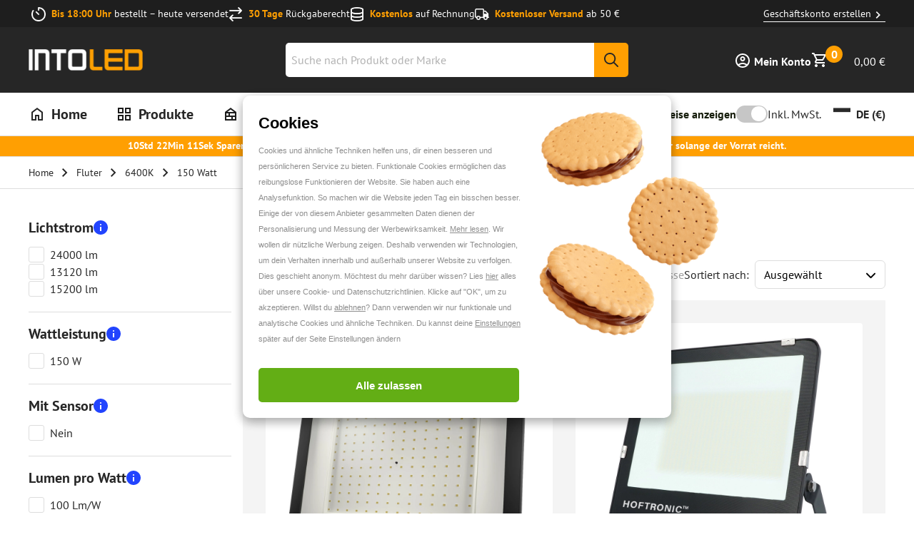

--- FILE ---
content_type: text/html; charset=utf-8
request_url: https://www.into-led.com/de/led-fluter/6400k/150-watt/
body_size: 94815
content:
<!DOCTYPE html><html lang="de"><head><meta charSet="utf-8"/><meta name="viewport" content="width=device-width, initial-scale=1, viewport-fit=cover"/><link rel="preload" as="image" imageSrcSet="/_next/image/?url=https%3A%2F%2Fmcprod.into-led.com%2Fmedia%2Flogo%2Fstores%2F67%2FintoLedLogo.png&amp;w=64&amp;q=80 64w, /_next/image/?url=https%3A%2F%2Fmcprod.into-led.com%2Fmedia%2Flogo%2Fstores%2F67%2FintoLedLogo.png&amp;w=128&amp;q=80 128w, /_next/image/?url=https%3A%2F%2Fmcprod.into-led.com%2Fmedia%2Flogo%2Fstores%2F67%2FintoLedLogo.png&amp;w=256&amp;q=80 256w, /_next/image/?url=https%3A%2F%2Fmcprod.into-led.com%2Fmedia%2Flogo%2Fstores%2F67%2FintoLedLogo.png&amp;w=360&amp;q=80 360w, /_next/image/?url=https%3A%2F%2Fmcprod.into-led.com%2Fmedia%2Flogo%2Fstores%2F67%2FintoLedLogo.png&amp;w=400&amp;q=80 400w, /_next/image/?url=https%3A%2F%2Fmcprod.into-led.com%2Fmedia%2Flogo%2Fstores%2F67%2FintoLedLogo.png&amp;w=768&amp;q=80 768w, /_next/image/?url=https%3A%2F%2Fmcprod.into-led.com%2Fmedia%2Flogo%2Fstores%2F67%2FintoLedLogo.png&amp;w=1080&amp;q=80 1080w, /_next/image/?url=https%3A%2F%2Fmcprod.into-led.com%2Fmedia%2Flogo%2Fstores%2F67%2FintoLedLogo.png&amp;w=1440&amp;q=80 1440w" imageSizes="300px"/><title>LED Fluter 6400K 150 Watt kaufen? | Online zum Bestpreis</title><meta property="title" content="LED Fluter 6400K 150 Watt kaufen? | Online zum Bestpreis"/><meta property="og:title" content="LED Fluter 6400K 150 Watt kaufen? | Online zum Bestpreis"/><meta name="description" content="Große Auswahl LED Fluter 6400K 150 Watt bei INTOLED ✓ Lieferzeit 1-2 Tage ✓ Kostenlose Lieferung ab 50 € ✓ 30 Tage Rückgaberecht"/><meta property="og:description" content="Große Auswahl LED Fluter 6400K 150 Watt bei INTOLED ✓ Lieferzeit 1-2 Tage ✓ Kostenlose Lieferung ab 50 € ✓ 30 Tage Rückgaberecht"/><link rel="alternate" hrefLang="x-default" href="https://www.into-led.com/en/led-floodlight/6400k/150-watt/"/><link rel="alternate" hrefLang="nl" href="https://www.into-led.com/nl/led-breedstralers/6400k/150-watt/"/><link rel="alternate" hrefLang="de" href="https://www.into-led.com/de/led-fluter/6400k/150-watt/"/><link rel="alternate" hrefLang="fr-fr" href="https://www.into-led.com/fr-fr/projecteur-led/6400k/150-watt/"/><link rel="alternate" hrefLang="da-dk" href="https://www.into-led.com/dk-da/led-projektor/6400k/150-watt/"/><link rel="alternate" hrefLang="sv-se" href="https://www.into-led.com/se-sv/led-stralkastare/6400k/150-watt/"/><link rel="alternate" hrefLang="de-se" href="https://www.into-led.com/se-de/led-fluter/6400k/150-watt/"/><link rel="alternate" hrefLang="en-gb" href="https://www.into-led.com/uk-en/led-floodlight/6400k/150-watt/"/><link rel="alternate" hrefLang="nl-be" href="https://www.into-led.com/be-nl/led-breedstralers/6400k/150-watt/"/><link rel="alternate" hrefLang="de-at" href="https://www.into-led.com/at-de/led-fluter/6400k/150-watt/"/><link rel="alternate" hrefLang="de-ch" href="https://www.into-led.com/ch-de/led-fluter/6400k/150-watt/"/><link rel="alternate" hrefLang="fr-be" href="https://www.into-led.com/be-fr/projecteur-led/6400k/150-watt/"/><link rel="alternate" hrefLang="fr-ch" href="https://www.into-led.com/ch-fr/projecteur-led/6400k/150-watt/"/><meta name="keywords" content="i_led_floodlight_6400k_150_watt"/><link href="https://www.into-led.com/de/led-fluter/6400k/150-watt/" rel="canonical"/><meta property="og:url" content="https://www.into-led.com/de/led-fluter/6400k/150-watt/"/><meta property="og:image" content="https://www.into-led.com/de/social-image.png"/><meta property="og:type" content="website"/><meta property="og:site_name" content="IntoLED"/><script type="application/ld+json">[{"@context":"https://schema.org","@type":"WebSite","about":"Into Led","url":"https://www.into-led.com/de/","potentialAction":{"@type":"SearchAction","target":"https://www.into-led.com/de/search/?query={query}","query":"required name=query"}},{"@context":"https://schema.org","@type":"Organization","name":"Into Led","url":"https://www.into-led.com/de/","logo":"https://www.into-led.com/de/images/placeholder.jpg","sameAs":["https://www.facebook.com/INTOLED","https://www.instagram.com/intoledlighting/","https://pinterest.com/intoled/"],"aggregateRating":{"@type":"AggregateRating","ratingValue":"4.7","bestRating":"5","reviewCount":"15808"},"contactPoint":[{"@type":"ContactPoint","contactType":"OMS","email":"info@into-led.com","telephone":"+31 85 8085 238","hoursAvailable":[{"@type":"OpeningHoursSpecification","opens":"09:00","closes":"15:00","dayOfWeek":["Monday"]},{"@type":"OpeningHoursSpecification","opens":"09:00","closes":"17:00","dayOfWeek":["Tuesday","Wednesday","Thursday","Friday"]},{"@type":"OpeningHoursSpecification","opens":"closed","dayOfWeek":["Saturday"]},{"@type":"OpeningHoursSpecification","opens":"closed","dayOfWeek":["Sunday"]}]}]},{"@context":"https://schema.org","@type":"ItemList","url":"https://www.into-led.com/de/led-fluter/6400k/150-watt/","numberOfItems":4,"itemListElement":[{"@type":"ListItem","position":1,"item":{"@type":"Product","name":"Lumos LED Fluter - 150W 15200lm (100lm/W) - 6500K - IP65","image":"https://www.into-led.com/_next/image/?url=https%3A%2F%2Fmcprod.into-led.com%2Fmedia%2Fcatalog%2Fproduct%2Fcache%2Ffdfab9ee6bdd2bd1a51ef834e9146392%2F2%2F7%2F2702717_Main_images_00001__1.jpg&w=640&q=undefined","url":"https://www.into-led.com/de/led-floodlight-lumos-2702717.html","sku":"2702717","offers":{"@type":"Offer","priceCurrency":"EUR","price":49.94,"availability":"https://schema.org/InStock"}}},{"@type":"ListItem","position":2,"item":{"@type":"Product","name":"Luxor LED Fluter - 150W 24000lm (160lm/W) - 6400K  - IK06 - Blendfrei - IP65","image":"https://www.into-led.com/_next/image/?url=https%3A%2F%2Fmcprod.into-led.com%2Fmedia%2Fcatalog%2Fproduct%2Fcache%2Ffdfab9ee6bdd2bd1a51ef834e9146392%2F4%2F4%2F448469_Main_images_00001__2.jpg&w=640&q=undefined","url":"https://www.into-led.com/de/led-fluter-150-watt-6400k-ip65-24000lm.html","sku":"448469","offers":{"@type":"Offer","priceCurrency":"EUR","price":107.94,"availability":"https://schema.org/InStock"}}},{"@type":"ListItem","position":3,"item":{"@type":"Product","name":"Luxor V2 LED Fluter - 150W 24000lm - 160lm/W - IP65 - 6500K","image":"https://www.into-led.com/_next/image/?url=https%3A%2F%2Fmcprod.into-led.com%2Fmedia%2Fcatalog%2Fproduct%2Fcache%2Ffdfab9ee6bdd2bd1a51ef834e9146392%2F2%2F7%2F2713232_Main_images_0006_.jpg&w=640&q=undefined","url":"https://www.into-led.com/de/luxor-led-fluter-150-watt-160lm-w-ip65-6500k-5-jah.html","sku":"2713232","offers":{"@type":"Offer","priceCurrency":"EUR","price":99.95,"availability":"https://schema.org/InStock"}}},{"@type":"ListItem","position":4,"item":{"@type":"Product","name":"Stratos - LED Fluter 150W 13120lm  - 6500K - IP65 wasserdicht - 15cm Kabel - Scheinwerfer","image":"https://www.into-led.com/_next/image/?url=https%3A%2F%2Fmcprod.into-led.com%2Fmedia%2Fcatalog%2Fproduct%2Fcache%2Ffdfab9ee6bdd2bd1a51ef834e9146392%2F2%2F7%2F2723675_Main_images_0004__1.jpg&w=640&q=undefined","url":"https://www.into-led.com/de/stratos-led-fluter-150-watt-13120-lumen-6500k-tageslichtweiss-ip65-wasserdicht-15cm-kabel-scheinwerfer.html","sku":"2723675","offers":{"@type":"Offer","priceCurrency":"EUR","price":41.94,"availability":"https://schema.org/InStock"}}}]}]</script><link data-testid="etrusted.root.preconnect" href="https://integrations.etrusted.com" id="etrusted-integrations-preconnect" rel="preconnect"/><link data-testid="etrusted.trustbadge.preconnect" href="https://widgets.trustedshops.com" id="etrusted-widgets-preconnect" rel="preconnect"/><meta name="next-head-count" content="30"/><link rel="stylesheet" data-href="https://use.typekit.net/pvw6nns.css"/><link rel="apple-touch-icon" sizes="180x180" href="/favicon/apple-touch-icon.png"/><link rel="icon" type="image/png" sizes="32x32" href="/favicon/32x32.png"/><link rel="icon" type="image/png" sizes="16x16" href="/favicon/16x16.png"/><link rel="manifest" href="/favicon/site.webmanifest"/><link rel="mask-icon" href="/favicon/safari-pinned-tab.svg" color="#202020"/><link rel="icon" sizes="16x16 32x32 64x64" href="/favicon.ico"/><meta name="msapplication-TileColor" content="#202020"/><meta name="theme-color" content="#ffffff"/><link rel="stylesheet" href="https://use.typekit.net/pvw6nns.css"/><script id="google-tag-manager" data-nscript="beforeInteractive">
          (function(w,d,s,l,i){w[l]=w[l]||[];w[l].push({'gtm.start':
          new Date().getTime(),event:'gtm.js'});var f=d.getElementsByTagName(s)[0],
          j=d.createElement(s),dl=l!='dataLayer'?'&l='+l:'';j.async=true;j.src=
          'https://www.googletagmanager.com/gtm.js?id='+i+dl;f.parentNode.insertBefore(j,f);
          })(window,document,'script','dataLayer','GTM-M39MTNC');
        </script><script id="rumvision" data-nscript="beforeInteractive">
          window.rumv = window.rumv || function() { (window.rumv.q = window.rumv.q || []).push(arguments) };
          (function(rum, vi,si,on) {
            var s = JSON.parse(sessionStorage.getItem('rumv') || '{"pageviews":0}');
            s.pageviews++;
            if (s.urls && s.regex && (s.page = eval('('+s.regex+')')(s.urls, vi.location.pathname)) && !s.page.type) {
              return sessionStorage.setItem('rumv', JSON.stringify(s));
            }
            vi.rumv.storage = s;
            var head = si.querySelector('head'), js = si.createElement('script');
            js.src = 'https://d5yoctgpv4cpx.cloudfront.net/' + rum + '/v4-' + vi.location.hostname + '.js';
            head.appendChild(js);
          })('RUM-F398DC6798', window, document, 'www.into-led.com');
        </script><link rel="preload" href="/_next/static/css/b7c9e89cc912237c.css" as="style"/><link rel="stylesheet" href="/_next/static/css/b7c9e89cc912237c.css" data-n-g=""/><link rel="preload" href="/_next/static/css/ef1086af0b2ea269.css" as="style"/><link rel="stylesheet" href="/_next/static/css/ef1086af0b2ea269.css" data-n-p=""/><link rel="preload" href="/_next/static/css/a1c37212ffd22a21.css" as="style"/><link rel="stylesheet" href="/_next/static/css/a1c37212ffd22a21.css" data-n-p=""/><link rel="preload" href="/_next/static/css/59c39e77014aa61c.css" as="style"/><link rel="stylesheet" href="/_next/static/css/59c39e77014aa61c.css" data-n-p=""/><noscript data-n-css=""></noscript><script defer="" nomodule="" src="/_next/static/chunks/polyfills-c67a75d1b6f99dc8.js"></script><script defer="" src="/_next/static/chunks/2429.943b89c276a5db6d.js"></script><script defer="" src="/_next/static/chunks/3279.eb61ea318bc40a18.js"></script><script defer="" src="/_next/static/chunks/9111.47e32f80c4b0d8a4.js"></script><script defer="" src="/_next/static/chunks/5879.7912f486a31dddf2.js"></script><script defer="" src="/_next/static/chunks/311.d994f9ea6d4a24bd.js"></script><script defer="" src="/_next/static/chunks/8097.80bab1a6c406324e.js"></script><script defer="" src="/_next/static/chunks/1386.c98ac28e6c28312a.js"></script><script defer="" src="/_next/static/chunks/372.9058c2d8f22c8c76.js"></script><script defer="" src="/_next/static/chunks/7477.a885d7f3bbedc17d.js"></script><script defer="" src="/_next/static/chunks/7628.f15abf15edc498b5.js"></script><script defer="" src="/_next/static/chunks/2378.ddddc5204ef4b699.js"></script><script defer="" src="/_next/static/chunks/9004.5b0251bc265c57f6.js"></script><script defer="" src="/_next/static/chunks/1191.ee50bf4761bc773d.js"></script><script defer="" src="/_next/static/chunks/4439.0680a08ea2edb1cc.js"></script><script defer="" src="/_next/static/chunks/1889.ffad07b9fc6f0a82.js"></script><script defer="" src="/_next/static/chunks/190.def7bfce7c4a01ef.js"></script><script defer="" src="/_next/static/chunks/4451.1ccd1de522302e0e.js"></script><script defer="" src="/_next/static/chunks/1605.f30cf5b8f6d6d2e7.js"></script><script defer="" src="/_next/static/chunks/4646.7a72c8912e092f75.js"></script><script defer="" src="/_next/static/chunks/4974.0bdac8b7cc9875d5.js"></script><script defer="" src="/_next/static/chunks/5602.e622f21cf1a2611b.js"></script><script defer="" src="/_next/static/chunks/5157.638693d9467aca14.js"></script><script defer="" src="/_next/static/chunks/2915.f8c8a088912f4884.js"></script><script defer="" src="/_next/static/chunks/4837.750d2f17a6a39ff4.js"></script><script defer="" src="/_next/static/chunks/3249.d3c0f6d79eb37da6.js"></script><script defer="" src="/_next/static/chunks/2994.526b493e19b9bb8c.js"></script><script defer="" src="/_next/static/chunks/3842.97d6f74db581afb3.js"></script><script defer="" src="/_next/static/chunks/6598.16a60ba9fff9e12d.js"></script><script defer="" src="/_next/static/chunks/1712.7f6b80b6af7df581.js"></script><script defer="" src="/_next/static/chunks/7473.6d1c329c1b61f49d.js"></script><script defer="" src="/_next/static/chunks/4565.fc44ad1ac4dd9871.js"></script><script defer="" src="/_next/static/chunks/5751.1c3928942d0ca210.js"></script><script defer="" src="/_next/static/chunks/3840.94724cd8f6b894ca.js"></script><script defer="" src="/_next/static/chunks/3128.d2df600899c35ace.js"></script><script defer="" src="/_next/static/chunks/804.ba106abbe7a1b551.js"></script><script defer="" src="/_next/static/chunks/8098.66f954c45e860895.js"></script><script defer="" src="/_next/static/chunks/763.b80d97aa5b429f3c.js"></script><script defer="" src="/_next/static/chunks/1377.3ea4603d782b9e4b.js"></script><script defer="" src="/_next/static/chunks/3307.874725e4e250fa92.js"></script><script defer="" src="/_next/static/chunks/2637.2f85c5dd5fb03a70.js"></script><script defer="" src="/_next/static/chunks/6980.44fe63921f31f46b.js"></script><script defer="" src="/_next/static/chunks/6195.a52e09d23b5a508e.js"></script><script defer="" src="/_next/static/chunks/2631.e0b13f2be30c2ac0.js"></script><script defer="" src="/_next/static/chunks/3536.d50a7356acb932a6.js"></script><script defer="" src="/_next/static/chunks/1322.adf92e1fd22db1b1.js"></script><script defer="" src="/_next/static/chunks/6418.2196e0e8f092cbbc.js"></script><script defer="" src="/_next/static/chunks/7300.90f66b16a8481507.js"></script><script defer="" src="/_next/static/chunks/6526.65b32a089a19079b.js"></script><script defer="" src="/_next/static/chunks/2438.42d72de2f227b541.js"></script><script defer="" src="/_next/static/chunks/6565.2b56d9e98a995331.js"></script><script defer="" src="/_next/static/chunks/9871.f95e2d0e3783dd4a.js"></script><script defer="" src="/_next/static/chunks/3910.2e9fa84b64be78af.js"></script><script defer="" src="/_next/static/chunks/7522.bb4350cb6c7032a9.js"></script><script defer="" src="/_next/static/chunks/1706.783c7a3d62b18ec5.js"></script><script defer="" src="/_next/static/chunks/1276.093d1d93575be247.js"></script><script defer="" src="/_next/static/chunks/6625.70d30a93312d6228.js"></script><script defer="" src="/_next/static/chunks/1087.6d65597f2b49c2dd.js"></script><script defer="" src="/_next/static/chunks/7443.4431abe21a532f0a.js"></script><script defer="" src="/_next/static/chunks/9277.adcff7ef85615c89.js"></script><script defer="" src="/_next/static/chunks/3049.bf8c9715253904e2.js"></script><script defer="" src="/_next/static/chunks/4160.9653d1af60d56f85.js"></script><script defer="" src="/_next/static/chunks/1584.a80200656cfe2dbf.js"></script><script defer="" src="/_next/static/chunks/8891.51ec9a3159b713cf.js"></script><script defer="" src="/_next/static/chunks/9615.9cd0c9cd6466e47e.js"></script><script defer="" src="/_next/static/chunks/5608.a6f252979d8acaf9.js"></script><script defer="" src="/_next/static/chunks/8150.5f20abcde7dd4a5c.js"></script><script defer="" src="/_next/static/chunks/1916.0fa3324e9e57a289.js"></script><script defer="" src="/_next/static/chunks/7810.1ec6198e15ce9287.js"></script><script defer="" src="/_next/static/chunks/2991.dda438905381e5e8.js"></script><script defer="" src="/_next/static/chunks/8750.1be4916e46f0046b.js"></script><script defer="" src="/_next/static/chunks/8100.5a458d1673b3886e.js"></script><script defer="" src="/_next/static/chunks/2319.697dd3d934163781.js"></script><script defer="" src="/_next/static/chunks/3102.456d6978168f9aee.js"></script><script defer="" src="/_next/static/chunks/7194.4afeb992dd234bd7.js"></script><script defer="" src="/_next/static/chunks/4434.89609911d3b0cf2c.js"></script><script defer="" src="/_next/static/chunks/941.38483a439996617e.js"></script><script defer="" src="/_next/static/chunks/8382.aaa86c2b1b5f900c.js"></script><script defer="" src="/_next/static/chunks/7652.386cfd04e4a4959f.js"></script><script defer="" src="/_next/static/chunks/6682.fcf92dbb9dbafd09.js"></script><script defer="" src="/_next/static/chunks/7915.4c78eb97791c53ca.js"></script><script defer="" src="/_next/static/chunks/9161.62a378ff63b64320.js"></script><script defer="" src="/_next/static/chunks/6375.de6c2356b64715a9.js"></script><script defer="" src="/_next/static/chunks/5694.c61b640a9d3670e2.js"></script><script defer="" src="/_next/static/chunks/8287.3fdbac4297e495c9.js"></script><script defer="" src="/_next/static/chunks/9792.a75741fd0dae8a9e.js"></script><script defer="" src="/_next/static/chunks/4052.70c0de0b5f9c309a.js"></script><script defer="" src="/_next/static/chunks/691.c82f646e9213fd1a.js"></script><script defer="" src="/_next/static/chunks/7903.5c2148a5e9f8c916.js"></script><script defer="" src="/_next/static/chunks/594.d0c64bbfd6d73282.js"></script><script defer="" src="/_next/static/chunks/5214.2f62dc83a399b9be.js"></script><script defer="" src="/_next/static/chunks/5977.fa2c32dd98b31e6c.js"></script><script defer="" src="/_next/static/chunks/3865.97ba0adbe9a40bc2.js"></script><script defer="" src="/_next/static/chunks/7334.b0c42dab2886df85.js"></script><script defer="" src="/_next/static/chunks/5244.c3ecbe1e9106149d.js"></script><script defer="" src="/_next/static/chunks/3693.b20fe0b3bb777960.js"></script><script defer="" src="/_next/static/chunks/668.46145bfb1ea88164.js"></script><script defer="" src="/_next/static/chunks/4183.98711250d4fc5a7a.js"></script><script defer="" src="/_next/static/chunks/9440.ab40545f311f2fe0.js"></script><script defer="" src="/_next/static/chunks/8229.f8b6d940f16bbd6a.js"></script><script defer="" src="/_next/static/chunks/2076.11f606311801f5be.js"></script><script defer="" src="/_next/static/chunks/1209.844c6d9c43c4398b.js"></script><script defer="" src="/_next/static/chunks/2179.3dcfa42a620a5ee2.js"></script><script defer="" src="/_next/static/chunks/1827.c12fd6b7b464200b.js"></script><script defer="" src="/_next/static/chunks/6718.f3a7afc146f9034f.js"></script><script defer="" src="/_next/static/chunks/4629.40a9d38d0bed399d.js"></script><script defer="" src="/_next/static/chunks/8132.fc610b1918458525.js"></script><script defer="" src="/_next/static/chunks/2512.db87dbc545a908c2.js"></script><script defer="" src="/_next/static/chunks/5581.5c27f98deebc597d.js"></script><script src="/_next/static/chunks/webpack-987d5b4844f1f2d1.js" defer=""></script><script src="/_next/static/chunks/framework-0203d16360ddbf38.js" defer=""></script><script src="/_next/static/chunks/main-f6ac1a16f1621476.js" defer=""></script><script src="/_next/static/chunks/pages/_app-dc422a155fd1ba5c.js" defer=""></script><script src="/_next/static/chunks/03ed323e-e62147e72c3b0dfa.js" defer=""></script><script src="/_next/static/chunks/9300432c-2795715800de8bba.js" defer=""></script><script src="/_next/static/chunks/8318-3050fd76d770b838.js" defer=""></script><script src="/_next/static/chunks/1791-27fe837f8eb14f42.js" defer=""></script><script src="/_next/static/chunks/7806-b33eb48fcc03d409.js" defer=""></script><script src="/_next/static/chunks/6075-cb1ce7485acb05fd.js" defer=""></script><script src="/_next/static/chunks/4416-eeab43393d7fab59.js" defer=""></script><script src="/_next/static/chunks/3132-37b34f7983246776.js" defer=""></script><script src="/_next/static/chunks/6505-a7e78d6c2db830c4.js" defer=""></script><script src="/_next/static/chunks/3792-492f2eef76dc4f30.js" defer=""></script><script src="/_next/static/chunks/2082-7996ada0eee293d1.js" defer=""></script><script src="/_next/static/chunks/6507-832c0938a4347500.js" defer=""></script><script src="/_next/static/chunks/5087-c2264d07a2d8ead1.js" defer=""></script><script src="/_next/static/chunks/pages/_magento/%5Bstorecode%5D/%5Bcurrency%5D/algolia-category/%5B...uid%5D-7e2860a83adfbdb8.js" defer=""></script><script src="/_next/static/GsqWT9y01uIuFQYlmldOd/_buildManifest.js" defer=""></script><script src="/_next/static/GsqWT9y01uIuFQYlmldOd/_ssgManifest.js" defer=""></script></head><body><div id="__next"><!--$--> <div class="Header_stickyHeaderSpacer__I4_2Z"></div><div class="Header_stickyHeader__H4_33" data-search-open="false" data-scroll-state="top"><div class="Header_storeUsps__oSlhy"><div class="StoreUsps_usp__VvpS1" data-variant="dark" data-layout="menu"><div class="Wrapper_container__311TF StoreUsps_uspContainer__9zfEr StoreUsps_uspContainerWithLink__oN1ik"><ul class="StoreUsps_uspList__pMRCW"><li class="StoreUsps_uspItem__qT_t0"><figure class="LazyImage_imageContainer__X2fYy StoreUsps_uspImage__TYRlj"><img alt="Bis 18:00 Uhr" sizes="20px" srcSet="/_next/image/?url=https%3A%2F%2Fmcprod.into-led.com%2Fmedia%2Fusps%2Fdefault%2Ftimer-regular_1_1.png&amp;w=64&amp;q=75 64w, /_next/image/?url=https%3A%2F%2Fmcprod.into-led.com%2Fmedia%2Fusps%2Fdefault%2Ftimer-regular_1_1.png&amp;w=128&amp;q=75 128w, /_next/image/?url=https%3A%2F%2Fmcprod.into-led.com%2Fmedia%2Fusps%2Fdefault%2Ftimer-regular_1_1.png&amp;w=256&amp;q=75 256w, /_next/image/?url=https%3A%2F%2Fmcprod.into-led.com%2Fmedia%2Fusps%2Fdefault%2Ftimer-regular_1_1.png&amp;w=360&amp;q=75 360w, /_next/image/?url=https%3A%2F%2Fmcprod.into-led.com%2Fmedia%2Fusps%2Fdefault%2Ftimer-regular_1_1.png&amp;w=400&amp;q=75 400w, /_next/image/?url=https%3A%2F%2Fmcprod.into-led.com%2Fmedia%2Fusps%2Fdefault%2Ftimer-regular_1_1.png&amp;w=768&amp;q=75 768w, /_next/image/?url=https%3A%2F%2Fmcprod.into-led.com%2Fmedia%2Fusps%2Fdefault%2Ftimer-regular_1_1.png&amp;w=1080&amp;q=75 1080w, /_next/image/?url=https%3A%2F%2Fmcprod.into-led.com%2Fmedia%2Fusps%2Fdefault%2Ftimer-regular_1_1.png&amp;w=1440&amp;q=75 1440w" src="https://mcprod.into-led.com/media/usps/default/timer-regular_1_1.png" width="20" height="20" decoding="async" data-nimg="1" class="LazyImage_image__HvDQG" loading="lazy" style="color:transparent;transform-origin:50% 50%"/></figure><div class="StoreUsps_uspContent__LNox3"><span class="StoreUsps_uspContentTitle__o__c_">Bis 18:00 Uhr</span><span> <!-- -->bestellt – heute versendet</span></div></li><li class="StoreUsps_uspItem__qT_t0"><figure class="LazyImage_imageContainer__X2fYy StoreUsps_uspImage__TYRlj"><img alt="30 Tage" sizes="20px" srcSet="/_next/image/?url=https%3A%2F%2Fmcprod.into-led.com%2Fmedia%2Fusps%2Fdefault%2FVector.png&amp;w=64&amp;q=75 64w, /_next/image/?url=https%3A%2F%2Fmcprod.into-led.com%2Fmedia%2Fusps%2Fdefault%2FVector.png&amp;w=128&amp;q=75 128w, /_next/image/?url=https%3A%2F%2Fmcprod.into-led.com%2Fmedia%2Fusps%2Fdefault%2FVector.png&amp;w=256&amp;q=75 256w, /_next/image/?url=https%3A%2F%2Fmcprod.into-led.com%2Fmedia%2Fusps%2Fdefault%2FVector.png&amp;w=360&amp;q=75 360w, /_next/image/?url=https%3A%2F%2Fmcprod.into-led.com%2Fmedia%2Fusps%2Fdefault%2FVector.png&amp;w=400&amp;q=75 400w, /_next/image/?url=https%3A%2F%2Fmcprod.into-led.com%2Fmedia%2Fusps%2Fdefault%2FVector.png&amp;w=768&amp;q=75 768w, /_next/image/?url=https%3A%2F%2Fmcprod.into-led.com%2Fmedia%2Fusps%2Fdefault%2FVector.png&amp;w=1080&amp;q=75 1080w, /_next/image/?url=https%3A%2F%2Fmcprod.into-led.com%2Fmedia%2Fusps%2Fdefault%2FVector.png&amp;w=1440&amp;q=75 1440w" src="https://mcprod.into-led.com/media/usps/default/Vector.png" width="20" height="20" decoding="async" data-nimg="1" class="LazyImage_image__HvDQG" loading="lazy" style="color:transparent;transform-origin:50% 50%"/></figure><div class="StoreUsps_uspContent__LNox3"><span class="StoreUsps_uspContentTitle__o__c_">30 Tage</span><span> <!-- -->Rückgaberecht</span></div></li><li class="StoreUsps_uspItem__qT_t0"><figure class="LazyImage_imageContainer__X2fYy StoreUsps_uspImage__TYRlj"><img alt="Kostenlos" sizes="20px" srcSet="/_next/image/?url=https%3A%2F%2Fmcprod.into-led.com%2Fmedia%2Fusps%2Fdefault%2Fdatabase-regular.png&amp;w=64&amp;q=75 64w, /_next/image/?url=https%3A%2F%2Fmcprod.into-led.com%2Fmedia%2Fusps%2Fdefault%2Fdatabase-regular.png&amp;w=128&amp;q=75 128w, /_next/image/?url=https%3A%2F%2Fmcprod.into-led.com%2Fmedia%2Fusps%2Fdefault%2Fdatabase-regular.png&amp;w=256&amp;q=75 256w, /_next/image/?url=https%3A%2F%2Fmcprod.into-led.com%2Fmedia%2Fusps%2Fdefault%2Fdatabase-regular.png&amp;w=360&amp;q=75 360w, /_next/image/?url=https%3A%2F%2Fmcprod.into-led.com%2Fmedia%2Fusps%2Fdefault%2Fdatabase-regular.png&amp;w=400&amp;q=75 400w, /_next/image/?url=https%3A%2F%2Fmcprod.into-led.com%2Fmedia%2Fusps%2Fdefault%2Fdatabase-regular.png&amp;w=768&amp;q=75 768w, /_next/image/?url=https%3A%2F%2Fmcprod.into-led.com%2Fmedia%2Fusps%2Fdefault%2Fdatabase-regular.png&amp;w=1080&amp;q=75 1080w, /_next/image/?url=https%3A%2F%2Fmcprod.into-led.com%2Fmedia%2Fusps%2Fdefault%2Fdatabase-regular.png&amp;w=1440&amp;q=75 1440w" src="https://mcprod.into-led.com/media/usps/default/database-regular.png" width="20" height="20" decoding="async" data-nimg="1" class="LazyImage_image__HvDQG" loading="lazy" style="color:transparent;transform-origin:50% 50%"/></figure><div class="StoreUsps_uspContent__LNox3"><span class="StoreUsps_uspContentTitle__o__c_">Kostenlos</span><span> <!-- -->auf Rechnung</span></div></li><li class="StoreUsps_uspItem__qT_t0"><figure class="LazyImage_imageContainer__X2fYy StoreUsps_uspImage__TYRlj"><img alt="Kostenloser Versand" sizes="20px" srcSet="/_next/image/?url=https%3A%2F%2Fmcprod.into-led.com%2Fmedia%2Fusps%2Fdefault%2Ftruck-regular_1.png&amp;w=64&amp;q=75 64w, /_next/image/?url=https%3A%2F%2Fmcprod.into-led.com%2Fmedia%2Fusps%2Fdefault%2Ftruck-regular_1.png&amp;w=128&amp;q=75 128w, /_next/image/?url=https%3A%2F%2Fmcprod.into-led.com%2Fmedia%2Fusps%2Fdefault%2Ftruck-regular_1.png&amp;w=256&amp;q=75 256w, /_next/image/?url=https%3A%2F%2Fmcprod.into-led.com%2Fmedia%2Fusps%2Fdefault%2Ftruck-regular_1.png&amp;w=360&amp;q=75 360w, /_next/image/?url=https%3A%2F%2Fmcprod.into-led.com%2Fmedia%2Fusps%2Fdefault%2Ftruck-regular_1.png&amp;w=400&amp;q=75 400w, /_next/image/?url=https%3A%2F%2Fmcprod.into-led.com%2Fmedia%2Fusps%2Fdefault%2Ftruck-regular_1.png&amp;w=768&amp;q=75 768w, /_next/image/?url=https%3A%2F%2Fmcprod.into-led.com%2Fmedia%2Fusps%2Fdefault%2Ftruck-regular_1.png&amp;w=1080&amp;q=75 1080w, /_next/image/?url=https%3A%2F%2Fmcprod.into-led.com%2Fmedia%2Fusps%2Fdefault%2Ftruck-regular_1.png&amp;w=1440&amp;q=75 1440w" src="https://mcprod.into-led.com/media/usps/default/truck-regular_1.png" width="20" height="20" decoding="async" data-nimg="1" class="LazyImage_image__HvDQG" loading="lazy" style="color:transparent;transform-origin:50% 50%"/></figure><div class="StoreUsps_uspContent__LNox3"><span class="StoreUsps_uspContentTitle__o__c_">Kostenloser Versand</span><span> <!-- -->ab 50 €</span></div></li></ul><div class="StoreUsps_uspLink__9lDFj"><section class="StoreUspBanner_banner__ZW2nC"><div class="RichText_richText__Xl4FM globalRichText "><a aria-label="Geschäftskonto erstellen" draggable="false" href="/company/account/create/">Geschäftskonto erstellen<svg width="24" height="24" viewBox="0 0 24 24" fill="none" xmlns="http://www.w3.org/2000/svg"><path d="M12.6 12L8 7.4L9.4 6L15.4 12L9.4 18L8 16.6L12.6 12Z"></path></svg></a></div></section></div></div></div></div><header class="Header_header__w6RPE" data-search-state="false"><div class="Wrapper_container__311TF Header_headerContainer__crwpI"><div class="Header_headerLogo__z_36S"><a aria-label="Home url" draggable="false" href="/de/"><figure class="LazyImage_imageContainer__X2fYy Header_headerLogoFigure__pBr_g"><img alt="INTOLED Logo" sizes="300px" srcSet="/_next/image/?url=https%3A%2F%2Fmcprod.into-led.com%2Fmedia%2Flogo%2Fstores%2F67%2FintoLedLogo.png&amp;w=64&amp;q=80 64w, /_next/image/?url=https%3A%2F%2Fmcprod.into-led.com%2Fmedia%2Flogo%2Fstores%2F67%2FintoLedLogo.png&amp;w=128&amp;q=80 128w, /_next/image/?url=https%3A%2F%2Fmcprod.into-led.com%2Fmedia%2Flogo%2Fstores%2F67%2FintoLedLogo.png&amp;w=256&amp;q=80 256w, /_next/image/?url=https%3A%2F%2Fmcprod.into-led.com%2Fmedia%2Flogo%2Fstores%2F67%2FintoLedLogo.png&amp;w=360&amp;q=80 360w, /_next/image/?url=https%3A%2F%2Fmcprod.into-led.com%2Fmedia%2Flogo%2Fstores%2F67%2FintoLedLogo.png&amp;w=400&amp;q=80 400w, /_next/image/?url=https%3A%2F%2Fmcprod.into-led.com%2Fmedia%2Flogo%2Fstores%2F67%2FintoLedLogo.png&amp;w=768&amp;q=80 768w, /_next/image/?url=https%3A%2F%2Fmcprod.into-led.com%2Fmedia%2Flogo%2Fstores%2F67%2FintoLedLogo.png&amp;w=1080&amp;q=80 1080w, /_next/image/?url=https%3A%2F%2Fmcprod.into-led.com%2Fmedia%2Flogo%2Fstores%2F67%2FintoLedLogo.png&amp;w=1440&amp;q=80 1440w" src="https://mcprod.into-led.com/media/logo/stores/67/intoLedLogo.png" decoding="async" data-nimg="fill" class="LazyImage_image__HvDQG" style="position:absolute;height:100%;width:100%;left:0;top:0;right:0;bottom:0;object-fit:contain;color:transparent;transform-origin:50% 50%"/></figure></a></div><div class="Header_headerControls__rVjjg"><div class="HeaderControls_headerControls__SYw9P"><div><button class="button button--reset HeaderControls_headerControlsButton__uIufj" type="button" aria-label="Anmelden"><div style="display:block"><!--$?--><template id="B:0"></template><!--/$--></div><img alt="" srcSet="/_next/image/?url=%2Fimages%2Fplaceholder.jpg&amp;w=64&amp;q=75 1x" src="/images/placeholder.jpg" width="24" height="24" decoding="async" data-nimg="1" loading="lazy" style="color:transparent;display:none"/><span class="HeaderControls_headerControlsMeta__2iKAv"><span style="display:none"></span><span style="display:block">Mein Konto</span></span></button></div><div class=" HeaderControls_headerControlsItemBasket__w4lrR"><button class="button button--reset HeaderControls_headerControlsButton__uIufj" type="button" aria-label="Warenkorb anzeigen"><!--$?--><template id="B:1"></template><!--/$--><span class="HeaderControls_headerControlsMeta__2iKAv"><div class="Price_priceContainer__VDjct" data-ui-variant="header"><span class="Price_price__c4u9M">0,00 €</span></div></span><span class="HeaderControls_headerControlsCount__hG9mo">0</span></button></div><div class=" HeaderControls_headerControlsItemMenu__RCldx"><button class="button button--reset HeaderControls_headerControlsButton__uIufj" type="button" aria-label="Menü öffnen"><!--$?--><template id="B:2"></template><!--/$--><span class="HeaderControls_headerControlsMeta__2iKAv"><span>Menü</span></span></button></div></div></div><div class="Header_headerSearch__mJSjz"><div role="combobox" aria-expanded="false" aria-haspopup="listbox" aria-labelledby="autocomplete-navbar-label"><form class="AlgoliaAutocomplete_aa-Form__w8Ds9" action="/de/search/" novalidate="" role="search"><div><label class="AlgoliaAutocomplete_aa-Label__C4bvW" for="autocomplete-navbar-input" id="autocomplete-navbar-label">Suche nach Produkt oder Marke</label></div><div class="AlgoliaAutocomplete_aa-InputWrapper__CRRGj"><input class="AlgoliaAutocomplete_aa-Input__eznCS" aria-autocomplete="both" aria-labelledby="autocomplete-navbar-label" id="autocomplete-navbar-input" autoComplete="off" autoCorrect="off" autoCapitalize="off" enterKeyHint="search" spellcheck="false" placeholder="Suche nach Produkt oder Marke" maxLength="512" type="search" name="query" value=""/></div><div class="AlgoliaAutocomplete_aa-InputWrapperSuffix__aqs9L"><button class="button button--small button--icon AlgoliaAutocomplete_aa-searchButton__h0LHT" type="submit" aria-label="Suche"><!--$?--><template id="B:3"></template><!--/$--></button><button class="button button--small button--icon AlgoliaAutocomplete_aa-ClearButton__5HDKt" type="button" aria-label="Schließen Sie das Suchfenster"><!--$?--><template id="B:4"></template><!--/$--></button></div></form><div></div></div></div></div></header><section class="Header_navArea__JYdVc"><div class="Wrapper_container__311TF Header_navAreaContainer__Leo4T"><div data-reach-dialog-content="true" aria-modal="false" role="dialog" aria-label="Modal" class="Modal_modalStatic__xOe8J dialogModalStatic dialogContentPopup "><div class="Nav_navContainer__S8kos"><div class="NavHeader_navHeader__DbCOx"><header class="Header_header__w6RPE"><div class="Wrapper_container__311TF Header_headerContainer__crwpI"><div class="Header_headerLogo__z_36S"><a aria-label="Home url" draggable="false" href="/de/"><figure class="LazyImage_imageContainer__X2fYy Header_headerLogoFigure__pBr_g"><img alt="INTOLED Logo" sizes="300px" srcSet="/_next/image/?url=https%3A%2F%2Fmcprod.into-led.com%2Fmedia%2Flogo%2Fstores%2F67%2FintoLedLogo.png&amp;w=64&amp;q=80 64w, /_next/image/?url=https%3A%2F%2Fmcprod.into-led.com%2Fmedia%2Flogo%2Fstores%2F67%2FintoLedLogo.png&amp;w=128&amp;q=80 128w, /_next/image/?url=https%3A%2F%2Fmcprod.into-led.com%2Fmedia%2Flogo%2Fstores%2F67%2FintoLedLogo.png&amp;w=256&amp;q=80 256w, /_next/image/?url=https%3A%2F%2Fmcprod.into-led.com%2Fmedia%2Flogo%2Fstores%2F67%2FintoLedLogo.png&amp;w=360&amp;q=80 360w, /_next/image/?url=https%3A%2F%2Fmcprod.into-led.com%2Fmedia%2Flogo%2Fstores%2F67%2FintoLedLogo.png&amp;w=400&amp;q=80 400w, /_next/image/?url=https%3A%2F%2Fmcprod.into-led.com%2Fmedia%2Flogo%2Fstores%2F67%2FintoLedLogo.png&amp;w=768&amp;q=80 768w, /_next/image/?url=https%3A%2F%2Fmcprod.into-led.com%2Fmedia%2Flogo%2Fstores%2F67%2FintoLedLogo.png&amp;w=1080&amp;q=80 1080w, /_next/image/?url=https%3A%2F%2Fmcprod.into-led.com%2Fmedia%2Flogo%2Fstores%2F67%2FintoLedLogo.png&amp;w=1440&amp;q=80 1440w" src="https://mcprod.into-led.com/media/logo/stores/67/intoLedLogo.png" decoding="async" data-nimg="fill" class="LazyImage_image__HvDQG" style="position:absolute;height:100%;width:100%;left:0;top:0;right:0;bottom:0;object-fit:contain;color:transparent;transform-origin:50% 50%"/></figure></a></div><div class="Header_headerControls__rVjjg"><div class="HeaderControls_headerControls__SYw9P"><div><button class="button button--reset HeaderControls_headerControlsButton__uIufj" type="button" aria-label="Anmelden"><div style="display:block"><!--$?--><template id="B:5"></template><!--/$--></div><img alt="" srcSet="/_next/image/?url=%2Fimages%2Fplaceholder.jpg&amp;w=64&amp;q=75 1x" src="/images/placeholder.jpg" width="24" height="24" decoding="async" data-nimg="1" loading="lazy" style="color:transparent;display:none"/><span class="HeaderControls_headerControlsMeta__2iKAv"><span style="display:none"></span><span style="display:block">Mein Konto</span></span></button></div><div class=" HeaderControls_headerControlsItemBasket__w4lrR"><button class="button button--reset HeaderControls_headerControlsButton__uIufj" type="button" aria-label="Warenkorb anzeigen"><!--$?--><template id="B:6"></template><!--/$--><span class="HeaderControls_headerControlsMeta__2iKAv"><div class="Price_priceContainer__VDjct" data-ui-variant="header"><span class="Price_price__c4u9M">0,00 €</span></div></span><span class="HeaderControls_headerControlsCount__hG9mo">0</span></button></div><div class=" HeaderControls_headerControlsItemMenu__RCldx"><button class="button button--reset HeaderControls_headerControlsButton__uIufj" type="button" aria-label="Menü öffnen"><!--$?--><template id="B:7"></template><!--/$--><span class="HeaderControls_headerControlsMeta__2iKAv"><span>Menü</span></span></button></div></div></div><div class="Header_headerSearch__mJSjz"><div role="combobox" aria-expanded="false" aria-haspopup="listbox" aria-labelledby="autocomplete-navbar-label"><form class="AlgoliaAutocomplete_aa-Form__w8Ds9" action="/de/search/" novalidate="" role="search"><div><label class="AlgoliaAutocomplete_aa-Label__C4bvW" for="autocomplete-navbar-input" id="autocomplete-navbar-label">Suche nach Produkt oder Marke</label></div><div class="AlgoliaAutocomplete_aa-InputWrapper__CRRGj"><input class="AlgoliaAutocomplete_aa-Input__eznCS" aria-autocomplete="both" aria-labelledby="autocomplete-navbar-label" id="autocomplete-navbar-input" autoComplete="off" autoCorrect="off" autoCapitalize="off" enterKeyHint="search" spellcheck="false" placeholder="Suche nach Produkt oder Marke" maxLength="512" type="search" name="query" value=""/></div><div class="AlgoliaAutocomplete_aa-InputWrapperSuffix__aqs9L"><button class="button button--small button--icon AlgoliaAutocomplete_aa-searchButton__h0LHT" type="submit" aria-label="Suche"><!--$?--><template id="B:8"></template><!--/$--></button><button class="button button--small button--icon AlgoliaAutocomplete_aa-ClearButton__5HDKt" type="button" aria-label="Schließen Sie das Suchfenster"><!--$?--><template id="B:9"></template><!--/$--></button></div></form><div></div></div></div></div></header></div><div class="Nav_nav__QUIxT" data-has-overflow="true" data-level="0" data-has-footer="true" aria-label="nav-level-0"><ul class="Nav_navList__B6wvs"><li data-id="95070" data-level="0" class="Nav_navItem__Mr6Qy" data-ui-open="false"><a data-id="95070" data-ui-open="false" class="Nav_navLink__S6ZBC" aria-label="Bring mich zu Home" draggable="false" href="/de/"><figure class="LazyImage_imageContainer__X2fYy Nav_navLinkImage__9C4PK"><img alt="Home" sizes="50px" srcSet="/_next/image/?url=https%3A%2F%2Fmcprod.into-led.com%2Fmedia%2F%2Fsnowdog%2Fmenu%2Fnode%2Fh%2Fo%2Fhome2_1.png&amp;w=64&amp;q=75 64w, /_next/image/?url=https%3A%2F%2Fmcprod.into-led.com%2Fmedia%2F%2Fsnowdog%2Fmenu%2Fnode%2Fh%2Fo%2Fhome2_1.png&amp;w=128&amp;q=75 128w, /_next/image/?url=https%3A%2F%2Fmcprod.into-led.com%2Fmedia%2F%2Fsnowdog%2Fmenu%2Fnode%2Fh%2Fo%2Fhome2_1.png&amp;w=256&amp;q=75 256w, /_next/image/?url=https%3A%2F%2Fmcprod.into-led.com%2Fmedia%2F%2Fsnowdog%2Fmenu%2Fnode%2Fh%2Fo%2Fhome2_1.png&amp;w=360&amp;q=75 360w, /_next/image/?url=https%3A%2F%2Fmcprod.into-led.com%2Fmedia%2F%2Fsnowdog%2Fmenu%2Fnode%2Fh%2Fo%2Fhome2_1.png&amp;w=400&amp;q=75 400w, /_next/image/?url=https%3A%2F%2Fmcprod.into-led.com%2Fmedia%2F%2Fsnowdog%2Fmenu%2Fnode%2Fh%2Fo%2Fhome2_1.png&amp;w=768&amp;q=75 768w, /_next/image/?url=https%3A%2F%2Fmcprod.into-led.com%2Fmedia%2F%2Fsnowdog%2Fmenu%2Fnode%2Fh%2Fo%2Fhome2_1.png&amp;w=1080&amp;q=75 1080w, /_next/image/?url=https%3A%2F%2Fmcprod.into-led.com%2Fmedia%2F%2Fsnowdog%2Fmenu%2Fnode%2Fh%2Fo%2Fhome2_1.png&amp;w=1440&amp;q=75 1440w" src="https://mcprod.into-led.com/media//snowdog/menu/node/h/o/home2_1.png" width="50" height="50" decoding="async" data-nimg="1" class="LazyImage_image__HvDQG" loading="lazy" style="color:transparent;transform-origin:50% 50%;object-fit:contain"/></figure>Home</a></li><li data-id="95073" data-level="0" class="Nav_navItem__Mr6Qy" data-ui-open="false"><button data-id="95073" data-ui-has-children="true" class="Nav_navLink__S6ZBC" aria-label="Bring mich zu Produkte"><figure class="LazyImage_imageContainer__X2fYy Nav_navLinkImage__9C4PK"><img alt="Produkte" sizes="50px" srcSet="/_next/image/?url=https%3A%2F%2Fmcprod.into-led.com%2Fmedia%2F%2Fsnowdog%2Fmenu%2Fnode%2Fg%2Fr%2Fgrid_view_1.png&amp;w=64&amp;q=75 64w, /_next/image/?url=https%3A%2F%2Fmcprod.into-led.com%2Fmedia%2F%2Fsnowdog%2Fmenu%2Fnode%2Fg%2Fr%2Fgrid_view_1.png&amp;w=128&amp;q=75 128w, /_next/image/?url=https%3A%2F%2Fmcprod.into-led.com%2Fmedia%2F%2Fsnowdog%2Fmenu%2Fnode%2Fg%2Fr%2Fgrid_view_1.png&amp;w=256&amp;q=75 256w, /_next/image/?url=https%3A%2F%2Fmcprod.into-led.com%2Fmedia%2F%2Fsnowdog%2Fmenu%2Fnode%2Fg%2Fr%2Fgrid_view_1.png&amp;w=360&amp;q=75 360w, /_next/image/?url=https%3A%2F%2Fmcprod.into-led.com%2Fmedia%2F%2Fsnowdog%2Fmenu%2Fnode%2Fg%2Fr%2Fgrid_view_1.png&amp;w=400&amp;q=75 400w, /_next/image/?url=https%3A%2F%2Fmcprod.into-led.com%2Fmedia%2F%2Fsnowdog%2Fmenu%2Fnode%2Fg%2Fr%2Fgrid_view_1.png&amp;w=768&amp;q=75 768w, /_next/image/?url=https%3A%2F%2Fmcprod.into-led.com%2Fmedia%2F%2Fsnowdog%2Fmenu%2Fnode%2Fg%2Fr%2Fgrid_view_1.png&amp;w=1080&amp;q=75 1080w, /_next/image/?url=https%3A%2F%2Fmcprod.into-led.com%2Fmedia%2F%2Fsnowdog%2Fmenu%2Fnode%2Fg%2Fr%2Fgrid_view_1.png&amp;w=1440&amp;q=75 1440w" src="https://mcprod.into-led.com/media//snowdog/menu/node/g/r/grid_view_1.png" width="50" height="50" decoding="async" data-nimg="1" class="LazyImage_image__HvDQG" loading="lazy" style="color:transparent;transform-origin:50% 50%;object-fit:contain"/></figure>Produkte<!--$?--><template id="B:a"></template><!--/$--></button><div class="Nav_subNav__cQ41X" data-ui-open="false" data-has-overflow="false" aria-label="nav-level-1" data-level="1"><div class="Wrapper_container__311TF Nav_subNavContainer__bHEMk"><div class="Nav_subNavLevel__4EXU6" data-ui-open="false" data-level="1"><div class="Nav_subNavLevelInner__uFA5d"><div class="NavPrevious_navPrevious__0DCrP"><button aria-label="Zurück zu Produkte" class="NavPrevious_navPreviousButton__EAVb0"><!--$?--><template id="B:b"></template><!--/$-->Zurück zu<!-- --> <!-- -->Produkte</button></div><div data-id="95076" data-level="1" class="Nav_subNavItem__P12Ux"><a data-id="95076" data-ui-has-children="true" class="Nav_subNavItemLink__WEYC7" aria-label="LED-Leuchtmittel" draggable="false" href="/de/led-lampen/"><span class="Nav_subNavItemLinkText__MPfIQ">LED-Leuchtmittel</span><!--$?--><template id="B:c"></template><!--/$--></a><div class="Nav_subNavLevel__4EXU6" data-ui-open="false" data-has-overflow="false" data-level="2"><div class="Nav_subNavLevelInner__uFA5d"><div class="NavPrevious_navPrevious__0DCrP"><button aria-label="Zurück zu LED-Leuchtmittel" class="NavPrevious_navPreviousButton__EAVb0"><!--$?--><template id="B:d"></template><!--/$-->Zurück zu<!-- --> <!-- -->LED-Leuchtmittel</button></div><div data-id="95079" data-level="2" class="Nav_subNavItem__P12Ux"><button data-id="95079" data-ui-has-children="true" class="Nav_subNavItemLink__WEYC7" aria-label="Nach Fassung"><span class="Nav_subNavItemLinkText__MPfIQ">Nach Fassung</span><!--$?--><template id="B:e"></template><!--/$--></button><div class="Nav_subNavLevel__4EXU6" data-ui-open="false" data-has-overflow="false" data-level="3"><div class="Nav_subNavLevelInner__uFA5d"><div class="NavPrevious_navPrevious__0DCrP"><button aria-label="Zurück zu Nach Fassung" class="NavPrevious_navPreviousButton__EAVb0"><!--$?--><template id="B:f"></template><!--/$-->Zurück zu<!-- --> <!-- -->Nach Fassung</button></div><div data-id="95082" data-level="3" class="Nav_subNavItem__P12Ux"><a data-id="95082" class="Nav_subNavItemLink__WEYC7" aria-label="E27 LED-Birnen" draggable="false" href="/de/led-lampen/e27/"><span class="Nav_subNavItemLinkText__MPfIQ">E27 LED-Birnen</span></a></div><div data-id="95085" data-level="3" class="Nav_subNavItem__P12Ux"><a data-id="95085" class="Nav_subNavItemLink__WEYC7" aria-label="GU10 LED-Strahler" draggable="false" href="/de/led-lampen/gu10/"><span class="Nav_subNavItemLinkText__MPfIQ">GU10 LED-Strahler</span></a></div><div data-id="95088" data-level="3" class="Nav_subNavItem__P12Ux"><a data-id="95088" class="Nav_subNavItemLink__WEYC7" aria-label="E14 LED-Birnen" draggable="false" href="/de/led-lampen/e14/"><span class="Nav_subNavItemLinkText__MPfIQ">E14 LED-Birnen</span></a></div><div data-id="95091" data-level="3" class="Nav_subNavItem__P12Ux"><a data-id="95091" class="Nav_subNavItemLink__WEYC7" aria-label="MR16 LED-Strahler" draggable="false" href="/de/led-lampen/mr16/"><span class="Nav_subNavItemLinkText__MPfIQ">MR16 LED-Strahler</span></a></div><div data-id="95094" data-level="3" class="Nav_subNavItem__P12Ux"><a data-id="95094" class="Nav_subNavItemLink__WEYC7" aria-label="G4 LED-Birnen" draggable="false" href="/de/led-lampen/g4-led-lampen/"><span class="Nav_subNavItemLinkText__MPfIQ">G4 LED-Birnen</span></a></div><div data-id="95097" data-level="3" class="Nav_subNavItem__P12Ux"><a data-id="95097" class="Nav_subNavItemLink__WEYC7" aria-label="R7s LED-Birnen" draggable="false" href="/de/led-lampen/r7s/"><span class="Nav_subNavItemLinkText__MPfIQ">R7s LED-Birnen</span></a></div><div data-id="95100" data-level="3" class="Nav_subNavItem__P12Ux"><a data-id="95100" class="Nav_subNavItemLink__WEYC7" aria-label="G9 LED-Birnen" draggable="false" href="/de/led-lampen/g9-led-lampen/"><span class="Nav_subNavItemLinkText__MPfIQ">G9 LED-Birnen</span></a></div><div style="--sub-nav-item-font-weight:bold" data-id="95076" data-level="2" class="Nav_subNavItem__P12Ux"><a data-id="95076" class="Nav_subNavItemLink__WEYC7" aria-label="Alle LED-Leuchtmittel" draggable="false" href="/de/led-lampen/"><span class="Nav_subNavItemLinkText__MPfIQ">Alle LED-Leuchtmittel</span></a></div></div></div></div><div data-id="95103" data-level="2" class="Nav_subNavItem__P12Ux"><a data-id="95103" data-ui-has-children="true" class="Nav_subNavItemLink__WEYC7" aria-label="Smart-LED-Lampen" draggable="false" href="/de/smart-home/smarte-gluehbirne/"><span class="Nav_subNavItemLinkText__MPfIQ">Smart-LED-Lampen</span><!--$?--><template id="B:10"></template><!--/$--></a><div class="Nav_subNavLevel__4EXU6" data-ui-open="false" data-has-overflow="false" data-level="3"><div class="Nav_subNavLevelInner__uFA5d"><div class="NavPrevious_navPrevious__0DCrP"><button aria-label="Zurück zu Smart-LED-Lampen" class="NavPrevious_navPreviousButton__EAVb0"><!--$?--><template id="B:11"></template><!--/$-->Zurück zu<!-- --> <!-- -->Smart-LED-Lampen</button></div><div data-id="95106" data-level="3" class="Nav_subNavItem__P12Ux"><a data-id="95106" class="Nav_subNavItemLink__WEYC7" aria-label="E27 Smart-Birnen" draggable="false" href="/de/led-lampen/e27/smart/"><span class="Nav_subNavItemLinkText__MPfIQ">E27 Smart-Birnen</span></a></div><div data-id="95109" data-level="3" class="Nav_subNavItem__P12Ux"><a data-id="95109" class="Nav_subNavItemLink__WEYC7" aria-label="E14 Smart-Birnen" draggable="false" href="/de/led-lampen/e14/smart/"><span class="Nav_subNavItemLinkText__MPfIQ">E14 Smart-Birnen</span></a></div><div data-id="95112" data-level="3" class="Nav_subNavItem__P12Ux"><a data-id="95112" class="Nav_subNavItemLink__WEYC7" aria-label="GU10 Smart-Strahler" draggable="false" href="/de/led-lampen/gu10/smart/"><span class="Nav_subNavItemLinkText__MPfIQ">GU10 Smart-Strahler</span></a></div><div style="--sub-nav-item-font-weight:bold" data-id="95103" data-level="2" class="Nav_subNavItem__P12Ux"><a data-id="95103" class="Nav_subNavItemLink__WEYC7" aria-label="Alle Smart-LED-Lampen" draggable="false" href="/de/smart-home/smarte-gluehbirne/"><span class="Nav_subNavItemLinkText__MPfIQ">Alle Smart-LED-Lampen</span></a></div></div></div></div><div data-id="95115" data-level="2" class="Nav_subNavItem__P12Ux"><a data-id="95115" data-ui-has-children="true" class="Nav_subNavItemLink__WEYC7" aria-label="LED-Filamentbirnen" draggable="false" href="/de/led-lampen/gluehlampen/"><span class="Nav_subNavItemLinkText__MPfIQ">LED-Filamentbirnen</span><!--$?--><template id="B:12"></template><!--/$--></a><div class="Nav_subNavLevel__4EXU6" data-ui-open="false" data-has-overflow="false" data-level="3"><div class="Nav_subNavLevelInner__uFA5d"><div class="NavPrevious_navPrevious__0DCrP"><button aria-label="Zurück zu LED-Filamentbirnen" class="NavPrevious_navPreviousButton__EAVb0"><!--$?--><template id="B:13"></template><!--/$-->Zurück zu<!-- --> <!-- -->LED-Filamentbirnen</button></div><div data-id="95118" data-level="3" class="Nav_subNavItem__P12Ux"><a data-id="95118" class="Nav_subNavItemLink__WEYC7" aria-label="E27-Filamentbirnen" draggable="false" href="/de/led-lampen/e27/gluehlampen/"><span class="Nav_subNavItemLinkText__MPfIQ">E27-Filamentbirnen</span></a></div><div data-id="95121" data-level="3" class="Nav_subNavItem__P12Ux"><a data-id="95121" class="Nav_subNavItemLink__WEYC7" aria-label="Smarte LED-Filamentbirnen" draggable="false" href="/de/smart-home/smart-gluehbirne/"><span class="Nav_subNavItemLinkText__MPfIQ">Smarte LED-Filamentbirnen</span></a></div><div data-id="95124" data-level="3" class="Nav_subNavItem__P12Ux"><a data-id="95124" class="Nav_subNavItemLink__WEYC7" aria-label="XXL-Filamentbirnen" draggable="false" href="/de/led-lampen/xxl-gluehlampen/"><span class="Nav_subNavItemLinkText__MPfIQ">XXL-Filamentbirnen</span></a></div><div data-id="95127" data-level="3" class="Nav_subNavItem__P12Ux"><a data-id="95127" class="Nav_subNavItemLink__WEYC7" aria-label="Dimmbare Filamentbirnen" draggable="false" href="/de/led-lampen/gluehlampen/dimmbar/"><span class="Nav_subNavItemLinkText__MPfIQ">Dimmbare Filamentbirnen</span></a></div><div style="--sub-nav-item-font-weight:bold" data-id="95115" data-level="2" class="Nav_subNavItem__P12Ux"><a data-id="95115" class="Nav_subNavItemLink__WEYC7" aria-label="Alle LED-Filamentbirnen" draggable="false" href="/de/led-lampen/gluehlampen/"><span class="Nav_subNavItemLinkText__MPfIQ">Alle LED-Filamentbirnen</span></a></div></div></div></div><div data-id="95130" data-level="2" class="Nav_subNavItem__P12Ux"><a data-id="95130" data-ui-has-children="true" class="Nav_subNavItemLink__WEYC7" aria-label="LED-Röhren" draggable="false" href="/de/led-roehren/"><span class="Nav_subNavItemLinkText__MPfIQ">LED-Röhren</span><!--$?--><template id="B:14"></template><!--/$--></a><div class="Nav_subNavLevel__4EXU6" data-ui-open="false" data-has-overflow="false" data-level="3"><div class="Nav_subNavLevelInner__uFA5d"><div class="NavPrevious_navPrevious__0DCrP"><button aria-label="Zurück zu LED-Röhren" class="NavPrevious_navPreviousButton__EAVb0"><!--$?--><template id="B:15"></template><!--/$-->Zurück zu<!-- --> <!-- -->LED-Röhren</button></div><div data-id="95133" data-level="3" class="Nav_subNavItem__P12Ux"><a data-id="95133" class="Nav_subNavItemLink__WEYC7" aria-label="T8-LED-Röhren" draggable="false" href="/de/led-roehren/t8-tl-roehren/"><span class="Nav_subNavItemLinkText__MPfIQ">T8-LED-Röhren</span></a></div><div data-id="95136" data-level="3" class="Nav_subNavItem__P12Ux"><a data-id="95136" class="Nav_subNavItemLink__WEYC7" aria-label="T5-LED-Röhren" draggable="false" href="/de/led-roehren/t5-tl-roehren/"><span class="Nav_subNavItemLinkText__MPfIQ">T5-LED-Röhren</span></a></div><div style="--sub-nav-item-font-weight:bold" data-id="95130" data-level="2" class="Nav_subNavItem__P12Ux"><a data-id="95130" class="Nav_subNavItemLink__WEYC7" aria-label="Alle LED-Röhren" draggable="false" href="/de/led-roehren/"><span class="Nav_subNavItemLinkText__MPfIQ">Alle LED-Röhren</span></a></div></div></div></div><div style="--sub-nav-item-font-weight:bold" data-id="95076" data-level="1" class="Nav_subNavItem__P12Ux"><a data-id="95076" class="Nav_subNavItemLink__WEYC7" aria-label="Alle LED-Leuchtmittel" draggable="false" href="/de/led-lampen/"><span class="Nav_subNavItemLinkText__MPfIQ">Alle LED-Leuchtmittel</span></a></div></div></div></div><div data-id="95142" data-level="1" class="Nav_subNavItem__P12Ux"><a data-id="95142" data-ui-has-children="true" class="Nav_subNavItemLink__WEYC7" aria-label="LED-Einbaustrahler" draggable="false" href="/de/led-einbaustrahler/"><span class="Nav_subNavItemLinkText__MPfIQ">LED-Einbaustrahler</span><!--$?--><template id="B:16"></template><!--/$--></a><div class="Nav_subNavLevel__4EXU6" data-ui-open="false" data-has-overflow="false" data-level="2"><div class="Nav_subNavLevelInner__uFA5d"><div class="NavPrevious_navPrevious__0DCrP"><button aria-label="Zurück zu LED-Einbaustrahler" class="NavPrevious_navPreviousButton__EAVb0"><!--$?--><template id="B:17"></template><!--/$-->Zurück zu<!-- --> <!-- -->LED-Einbaustrahler</button></div><div data-id="95145" data-level="2" class="Nav_subNavItem__P12Ux"><button data-id="95145" data-ui-has-children="true" class="Nav_subNavItemLink__WEYC7" aria-label="Nach Typ"><span class="Nav_subNavItemLinkText__MPfIQ">Nach Typ</span><!--$?--><template id="B:18"></template><!--/$--></button><div class="Nav_subNavLevel__4EXU6" data-ui-open="false" data-has-overflow="false" data-level="3"><div class="Nav_subNavLevelInner__uFA5d"><div class="NavPrevious_navPrevious__0DCrP"><button aria-label="Zurück zu Nach Typ" class="NavPrevious_navPreviousButton__EAVb0"><!--$?--><template id="B:19"></template><!--/$-->Zurück zu<!-- --> <!-- -->Nach Typ</button></div><div data-id="95148" data-level="3" class="Nav_subNavItem__P12Ux"><a data-id="95148" class="Nav_subNavItemLink__WEYC7" aria-label="Dimmbare Einbaustrahler" draggable="false" href="/de/led-einbaustrahler/dimmbar/"><span class="Nav_subNavItemLinkText__MPfIQ">Dimmbare Einbaustrahler</span></a></div><div data-id="95151" data-level="3" class="Nav_subNavItem__P12Ux"><a data-id="95151" class="Nav_subNavItemLink__WEYC7" aria-label="Schwenkbare Einbaustrahler" draggable="false" href="/de/led-einbaustrahler/schwenkbar/"><span class="Nav_subNavItemLinkText__MPfIQ">Schwenkbare Einbaustrahler</span></a></div><div data-id="95154" data-level="3" class="Nav_subNavItem__P12Ux"><a data-id="95154" class="Nav_subNavItemLink__WEYC7" aria-label="Smarte Einbaustrahler" draggable="false" href="/de/led-einbaustrahler/smart-einbaustrahler/"><span class="Nav_subNavItemLinkText__MPfIQ">Smarte Einbaustrahler</span></a></div><div data-id="95157" data-level="3" class="Nav_subNavItem__P12Ux"><a data-id="95157" class="Nav_subNavItemLink__WEYC7" aria-label="Einbaustrahler Flach" draggable="false" href="/de/led-einbaustrahler/flach/"><span class="Nav_subNavItemLinkText__MPfIQ">Einbaustrahler Flach</span></a></div><div data-id="95160" data-level="3" class="Nav_subNavItem__P12Ux"><a data-id="95160" class="Nav_subNavItemLink__WEYC7" aria-label="Quadratische Einbaustrahler" draggable="false" href="/de/led-einbaustrahler/viereckig/"><span class="Nav_subNavItemLinkText__MPfIQ">Quadratische Einbaustrahler</span></a></div><div data-id="95163" data-level="3" class="Nav_subNavItem__P12Ux"><a data-id="95163" class="Nav_subNavItemLink__WEYC7" aria-label="Einbaustrahler ohne Trafo" draggable="false" href="/de/led-einbaustrahler/ohne-trafo/"><span class="Nav_subNavItemLinkText__MPfIQ">Einbaustrahler ohne Trafo</span></a></div><div data-id="95166" data-level="3" class="Nav_subNavItem__P12Ux"><a data-id="95166" class="Nav_subNavItemLink__WEYC7" aria-label="GU10 Einbaustrahler" draggable="false" href="/de/led-einbaustrahler/gu10/"><span class="Nav_subNavItemLinkText__MPfIQ">GU10 Einbaustrahler</span></a></div><div data-id="95169" data-level="3" class="Nav_subNavItem__P12Ux"><a data-id="95169" class="Nav_subNavItemLink__WEYC7" aria-label="12V Einbaustrahler" draggable="false" href="/de/led-einbaustrahler/12v-strahler/"><span class="Nav_subNavItemLinkText__MPfIQ">12V Einbaustrahler</span></a></div><div data-id="95172" data-level="3" class="Nav_subNavItem__P12Ux"><a data-id="95172" class="Nav_subNavItemLink__WEYC7" aria-label="Einbaustrahler Bad" draggable="false" href="/de/led-einbaustrahler/badezimmer/"><span class="Nav_subNavItemLinkText__MPfIQ">Einbaustrahler Bad</span></a></div><div data-id="95175" data-level="3" class="Nav_subNavItem__P12Ux"><a data-id="95175" class="Nav_subNavItemLink__WEYC7" aria-label="Einbaustrahler außen" draggable="false" href="/de/led-einbaustrahler/aussen/"><span class="Nav_subNavItemLinkText__MPfIQ">Einbaustrahler außen</span></a></div><div data-id="95178" data-level="3" class="Nav_subNavItem__P12Ux"><a data-id="95178" class="Nav_subNavItemLink__WEYC7" aria-label="Einbauleuchten" draggable="false" href="/de/led-einbaustrahler/halterung/"><span class="Nav_subNavItemLinkText__MPfIQ">Einbauleuchten</span></a></div><div data-id="95181" data-level="3" class="Nav_subNavItem__P12Ux"><a data-id="95181" class="Nav_subNavItemLink__WEYC7" aria-label="LED-Einbaustrahler Wohnzimmer" draggable="false" href="/de/led-einbaustrahler/wohnzimmer/"><span class="Nav_subNavItemLinkText__MPfIQ">LED-Einbaustrahler Wohnzimmer</span></a></div><div data-id="95184" data-level="3" class="Nav_subNavItem__P12Ux"><a data-id="95184" class="Nav_subNavItemLink__WEYC7" aria-label="Einbaustrahler Küchen" draggable="false" href="/de/led-einbaustrahler/kueche/"><span class="Nav_subNavItemLinkText__MPfIQ">Einbaustrahler Küchen</span></a></div><div data-id="95187" data-level="3" class="Nav_subNavItem__P12Ux"><a data-id="95187" class="Nav_subNavItemLink__WEYC7" aria-label="Einbaustrahler Terrassendach" draggable="false" href="/de/terrassendachbeleuchtung/terrassendach-einbauspots-led/"><span class="Nav_subNavItemLinkText__MPfIQ">Einbaustrahler Terrassendach</span></a></div><div data-id="95190" data-level="3" class="Nav_subNavItem__P12Ux"><a data-id="95190" class="Nav_subNavItemLink__WEYC7" aria-label="Einbaustrahler inkl. Fernbedienung" draggable="false" href="/de/led-einbaustrahler/fernbedienung/"><span class="Nav_subNavItemLinkText__MPfIQ">Einbaustrahler inkl. Fernbedienung</span></a></div><div data-id="95193" data-level="3" class="Nav_subNavItem__P12Ux"><a data-id="95193" class="Nav_subNavItemLink__WEYC7" aria-label="Einbaustrahler mit Trafo" draggable="false" href="/de/led-einbaustrahler/mit-trafo/"><span class="Nav_subNavItemLinkText__MPfIQ">Einbaustrahler mit Trafo</span></a></div><div data-id="95196" data-level="3" class="Nav_subNavItem__P12Ux"><a data-id="95196" class="Nav_subNavItemLink__WEYC7" aria-label="Rahmenlose Einbaustrahler" draggable="false" href="/de/led-einbaustrahler/rahmenlos/"><span class="Nav_subNavItemLinkText__MPfIQ">Rahmenlose Einbaustrahler</span></a></div><div style="--sub-nav-item-font-weight:bold" data-id="95142" data-level="2" class="Nav_subNavItem__P12Ux"><a data-id="95142" class="Nav_subNavItemLink__WEYC7" aria-label="Alle LED-Einbaustrahler" draggable="false" href="/de/led-einbaustrahler/"><span class="Nav_subNavItemLinkText__MPfIQ">Alle LED-Einbaustrahler</span></a></div></div></div></div><div data-id="95199" data-level="2" class="Nav_subNavItem__P12Ux"><button data-id="95199" data-ui-has-children="true" class="Nav_subNavItemLink__WEYC7" aria-label="Nach Farbe"><span class="Nav_subNavItemLinkText__MPfIQ">Nach Farbe</span><!--$?--><template id="B:1a"></template><!--/$--></button><div class="Nav_subNavLevel__4EXU6" data-ui-open="false" data-has-overflow="false" data-level="3"><div class="Nav_subNavLevelInner__uFA5d"><div class="NavPrevious_navPrevious__0DCrP"><button aria-label="Zurück zu Nach Farbe" class="NavPrevious_navPreviousButton__EAVb0"><!--$?--><template id="B:1b"></template><!--/$-->Zurück zu<!-- --> <!-- -->Nach Farbe</button></div><div data-id="95202" data-level="3" class="Nav_subNavItem__P12Ux"><a data-id="95202" class="Nav_subNavItemLink__WEYC7" aria-label="Einbaustrahler Schwarz" draggable="false" href="/de/led-einbaustrahler/schwarz/"><span class="Nav_subNavItemLinkText__MPfIQ">Einbaustrahler Schwarz</span></a></div><div data-id="95205" data-level="3" class="Nav_subNavItem__P12Ux"><a data-id="95205" class="Nav_subNavItemLink__WEYC7" aria-label="Einbaustrahler Weiß" draggable="false" href="/de/led-einbaustrahler/weiss/"><span class="Nav_subNavItemLinkText__MPfIQ">Einbaustrahler Weiß</span></a></div><div data-id="95208" data-level="3" class="Nav_subNavItem__P12Ux"><a data-id="95208" class="Nav_subNavItemLink__WEYC7" aria-label="Einbaustrahler Edelstahl" draggable="false" href="/de/led-einbaustrahler/edelstahl/"><span class="Nav_subNavItemLinkText__MPfIQ">Einbaustrahler Edelstahl</span></a></div><div data-id="95211" data-level="3" class="Nav_subNavItem__P12Ux"><a data-id="95211" class="Nav_subNavItemLink__WEYC7" aria-label="Einbaustrahler Chrom" draggable="false" href="/de/led-einbaustrahler/chrom/"><span class="Nav_subNavItemLinkText__MPfIQ">Einbaustrahler Chrom</span></a></div><div style="--sub-nav-item-font-weight:bold" data-id="95142" data-level="2" class="Nav_subNavItem__P12Ux"><a data-id="95142" class="Nav_subNavItemLink__WEYC7" aria-label="Alle LED-Einbaustrahler" draggable="false" href="/de/led-einbaustrahler/"><span class="Nav_subNavItemLinkText__MPfIQ">Alle LED-Einbaustrahler</span></a></div></div></div></div><div data-id="95214" data-level="2" class="Nav_subNavItem__P12Ux"><button data-id="95214" data-ui-has-children="true" class="Nav_subNavItemLink__WEYC7" aria-label="Nach Lichtfarbe"><span class="Nav_subNavItemLinkText__MPfIQ">Nach Lichtfarbe</span><!--$?--><template id="B:1c"></template><!--/$--></button><div class="Nav_subNavLevel__4EXU6" data-ui-open="false" data-has-overflow="false" data-level="3"><div class="Nav_subNavLevelInner__uFA5d"><div class="NavPrevious_navPrevious__0DCrP"><button aria-label="Zurück zu Nach Lichtfarbe" class="NavPrevious_navPreviousButton__EAVb0"><!--$?--><template id="B:1d"></template><!--/$-->Zurück zu<!-- --> <!-- -->Nach Lichtfarbe</button></div><div data-id="95217" data-level="3" class="Nav_subNavItem__P12Ux"><a data-id="95217" class="Nav_subNavItemLink__WEYC7" aria-label="2700K Extra Warmweiß" draggable="false" href="/de/led-einbaustrahler/2700k-extra-warmweiss/"><span class="Nav_subNavItemLinkText__MPfIQ">2700K Extra Warmweiß</span></a></div><div data-id="95220" data-level="3" class="Nav_subNavItem__P12Ux"><a data-id="95220" class="Nav_subNavItemLink__WEYC7" aria-label="3000K Warmweiß" draggable="false" href="/de/led-einbaustrahler/3000k-warmweiss/"><span class="Nav_subNavItemLinkText__MPfIQ">3000K Warmweiß</span></a></div><div data-id="95223" data-level="3" class="Nav_subNavItem__P12Ux"><a data-id="95223" class="Nav_subNavItemLink__WEYC7" aria-label="4000K Neutralweiß" draggable="false" href="/de/led-einbaustrahler/4000k-neutralweiss/"><span class="Nav_subNavItemLinkText__MPfIQ">4000K Neutralweiß</span></a></div><div data-id="95226" data-level="3" class="Nav_subNavItem__P12Ux"><a data-id="95226" class="Nav_subNavItemLink__WEYC7" aria-label="6000K Tageslichtweiß" draggable="false" href="/de/led-einbaustrahler/6000k-kaltweiss/"><span class="Nav_subNavItemLinkText__MPfIQ">6000K Tageslichtweiß</span></a></div><div data-id="95229" data-level="3" class="Nav_subNavItem__P12Ux"><a data-id="95229" class="Nav_subNavItemLink__WEYC7" aria-label="6400K Tageslichtweiß" draggable="false" href="/de/led-einbaustrahler/6400k-tageslichtweiss/"><span class="Nav_subNavItemLinkText__MPfIQ">6400K Tageslichtweiß</span></a></div><div data-id="95232" data-level="3" class="Nav_subNavItem__P12Ux"><a data-id="95232" class="Nav_subNavItemLink__WEYC7" aria-label="1800-2700K Dim-to-Warm" draggable="false" href="/de/led-einbaustrahler/dim-to-warm/"><span class="Nav_subNavItemLinkText__MPfIQ">1800-2700K Dim-to-Warm</span></a></div><div data-id="95235" data-level="3" class="Nav_subNavItem__P12Ux"><a data-id="95235" class="Nav_subNavItemLink__WEYC7" aria-label="RGBWW-Smart-Einbaustrahler" draggable="false" href="/de/led-einbaustrahler/smart-einbaustrahler/"><span class="Nav_subNavItemLinkText__MPfIQ">RGBWW-Smart-Einbaustrahler</span></a></div><div style="--sub-nav-item-font-weight:bold" data-id="95142" data-level="2" class="Nav_subNavItem__P12Ux"><a data-id="95142" class="Nav_subNavItemLink__WEYC7" aria-label="Alle LED-Einbaustrahler" draggable="false" href="/de/led-einbaustrahler/"><span class="Nav_subNavItemLinkText__MPfIQ">Alle LED-Einbaustrahler</span></a></div></div></div></div><div data-id="95238" data-level="2" class="Nav_subNavItem__P12Ux"><button data-id="95238" data-ui-has-children="true" class="Nav_subNavItemLink__WEYC7" aria-label="Nach Schutzart"><span class="Nav_subNavItemLinkText__MPfIQ">Nach Schutzart</span><!--$?--><template id="B:1e"></template><!--/$--></button><div class="Nav_subNavLevel__4EXU6" data-ui-open="false" data-has-overflow="false" data-level="3"><div class="Nav_subNavLevelInner__uFA5d"><div class="NavPrevious_navPrevious__0DCrP"><button aria-label="Zurück zu Nach Schutzart" class="NavPrevious_navPreviousButton__EAVb0"><!--$?--><template id="B:1f"></template><!--/$-->Zurück zu<!-- --> <!-- -->Nach Schutzart</button></div><div data-id="95241" data-level="3" class="Nav_subNavItem__P12Ux"><a data-id="95241" class="Nav_subNavItemLink__WEYC7" aria-label="IP20 Staubdicht" draggable="false" href="/de/led-einbaustrahler/ip20-staubdicht/"><span class="Nav_subNavItemLinkText__MPfIQ">IP20 Staubdicht</span></a></div><div data-id="95244" data-level="3" class="Nav_subNavItem__P12Ux"><a data-id="95244" class="Nav_subNavItemLink__WEYC7" aria-label="IP44 Spritzwassergeschützt" draggable="false" href="/de/led-einbaustrahler/ip44-spritzwassergeschuetzt/"><span class="Nav_subNavItemLinkText__MPfIQ">IP44 Spritzwassergeschützt</span></a></div><div data-id="95247" data-level="3" class="Nav_subNavItem__P12Ux"><a data-id="95247" class="Nav_subNavItemLink__WEYC7" aria-label="IP65 Wasserdicht" draggable="false" href="/de/led-einbaustrahler/ip65-wasserdicht/"><span class="Nav_subNavItemLinkText__MPfIQ">IP65 Wasserdicht</span></a></div><div style="--sub-nav-item-font-weight:bold" data-id="95142" data-level="2" class="Nav_subNavItem__P12Ux"><a data-id="95142" class="Nav_subNavItemLink__WEYC7" aria-label="Alle LED-Einbaustrahler" draggable="false" href="/de/led-einbaustrahler/"><span class="Nav_subNavItemLinkText__MPfIQ">Alle LED-Einbaustrahler</span></a></div></div></div></div><div data-id="95250" data-level="2" class="Nav_subNavItem__P12Ux"><button data-id="95250" data-ui-has-children="true" class="Nav_subNavItemLink__WEYC7" aria-label="Nach Einbautiefe"><span class="Nav_subNavItemLinkText__MPfIQ">Nach Einbautiefe</span><!--$?--><template id="B:20"></template><!--/$--></button><div class="Nav_subNavLevel__4EXU6" data-ui-open="false" data-has-overflow="false" data-level="3"><div class="Nav_subNavLevelInner__uFA5d"><div class="NavPrevious_navPrevious__0DCrP"><button aria-label="Zurück zu Nach Einbautiefe" class="NavPrevious_navPreviousButton__EAVb0"><!--$?--><template id="B:21"></template><!--/$-->Zurück zu<!-- --> <!-- -->Nach Einbautiefe</button></div><div data-id="95253" data-level="3" class="Nav_subNavItem__P12Ux"><a data-id="95253" class="Nav_subNavItemLink__WEYC7" aria-label="Einbaustrahler ultraflach" draggable="false" href="/de/led-einbaustrahler/flach/"><span class="Nav_subNavItemLinkText__MPfIQ">Einbaustrahler ultraflach</span></a></div><div data-id="95256" data-level="3" class="Nav_subNavItem__P12Ux"><a data-id="95256" class="Nav_subNavItemLink__WEYC7" aria-label="Einbautiefe 11-20 mm " draggable="false" href="/de/led-einbaustrahler/einbautiefe-11-20mm/"><span class="Nav_subNavItemLinkText__MPfIQ">Einbautiefe 11-20 mm </span></a></div><div data-id="95259" data-level="3" class="Nav_subNavItem__P12Ux"><a data-id="95259" class="Nav_subNavItemLink__WEYC7" aria-label="Einbautiefe 21-30 mm " draggable="false" href="/de/led-einbaustrahler/einbautiefe-21-30mm/"><span class="Nav_subNavItemLinkText__MPfIQ">Einbautiefe 21-30 mm </span></a></div><div data-id="95262" data-level="3" class="Nav_subNavItem__P12Ux"><a data-id="95262" class="Nav_subNavItemLink__WEYC7" aria-label="Einbautiefe 31-40 mm " draggable="false" href="/de/led-einbaustrahler/einbautiefe-31-40mm/"><span class="Nav_subNavItemLinkText__MPfIQ">Einbautiefe 31-40 mm </span></a></div><div data-id="95265" data-level="3" class="Nav_subNavItem__P12Ux"><a data-id="95265" class="Nav_subNavItemLink__WEYC7" aria-label="Einbautiefe 41-50 mm " draggable="false" href="/de/led-einbaustrahler/einbautiefe-41-50mm/"><span class="Nav_subNavItemLinkText__MPfIQ">Einbautiefe 41-50 mm </span></a></div><div data-id="95268" data-level="3" class="Nav_subNavItem__P12Ux"><a data-id="95268" class="Nav_subNavItemLink__WEYC7" aria-label="Einbautiefe 51-60 mm " draggable="false" href="/de/led-einbaustrahler/einbautiefe-51-60mm/"><span class="Nav_subNavItemLinkText__MPfIQ">Einbautiefe 51-60 mm </span></a></div><div data-id="95271" data-level="3" class="Nav_subNavItem__P12Ux"><a data-id="95271" class="Nav_subNavItemLink__WEYC7" aria-label="Einbautiefe 61-70 mm " draggable="false" href="/de/led-einbaustrahler/einbautiefe-61-70mm/"><span class="Nav_subNavItemLinkText__MPfIQ">Einbautiefe 61-70 mm </span></a></div><div data-id="95274" data-level="3" class="Nav_subNavItem__P12Ux"><a data-id="95274" class="Nav_subNavItemLink__WEYC7" aria-label="Einbautiefe 71-80 mm " draggable="false" href="/de/led-einbaustrahler/einbautiefe-71-80mm/"><span class="Nav_subNavItemLinkText__MPfIQ">Einbautiefe 71-80 mm </span></a></div><div data-id="95277" data-level="3" class="Nav_subNavItem__P12Ux"><a data-id="95277" class="Nav_subNavItemLink__WEYC7" aria-label="Einbautiefe 81-90 mm " draggable="false" href="/de/led-einbaustrahler/einbautiefe-81-90mm/"><span class="Nav_subNavItemLinkText__MPfIQ">Einbautiefe 81-90 mm </span></a></div><div style="--sub-nav-item-font-weight:bold" data-id="95142" data-level="2" class="Nav_subNavItem__P12Ux"><a data-id="95142" class="Nav_subNavItemLink__WEYC7" aria-label="Alle LED-Einbaustrahler" draggable="false" href="/de/led-einbaustrahler/"><span class="Nav_subNavItemLinkText__MPfIQ">Alle LED-Einbaustrahler</span></a></div></div></div></div><div data-id="95280" data-level="2" class="Nav_subNavItem__P12Ux"><button data-id="95280" data-ui-has-children="true" class="Nav_subNavItemLink__WEYC7" aria-label="Nach Lochmaß"><span class="Nav_subNavItemLinkText__MPfIQ">Nach Lochmaß</span><!--$?--><template id="B:22"></template><!--/$--></button><div class="Nav_subNavLevel__4EXU6" data-ui-open="false" data-has-overflow="false" data-level="3"><div class="Nav_subNavLevelInner__uFA5d"><div class="NavPrevious_navPrevious__0DCrP"><button aria-label="Zurück zu Nach Lochmaß" class="NavPrevious_navPreviousButton__EAVb0"><!--$?--><template id="B:23"></template><!--/$-->Zurück zu<!-- --> <!-- -->Nach Lochmaß</button></div><div data-id="95283" data-level="3" class="Nav_subNavItem__P12Ux"><a data-id="95283" class="Nav_subNavItemLink__WEYC7" aria-label="Lochmaß 28 mm" draggable="false" href="/de/led-einbaustrahler/lochmass-28mm/"><span class="Nav_subNavItemLinkText__MPfIQ">Lochmaß 28 mm</span></a></div><div data-id="95286" data-level="3" class="Nav_subNavItem__P12Ux"><a data-id="95286" class="Nav_subNavItemLink__WEYC7" aria-label="Lochmaß 45 mm (41-50) " draggable="false" href="/de/led-einbaustrahler/lochmass-44mm/"><span class="Nav_subNavItemLinkText__MPfIQ">Lochmaß 45 mm (41-50) </span></a></div><div data-id="95289" data-level="3" class="Nav_subNavItem__P12Ux"><a data-id="95289" class="Nav_subNavItemLink__WEYC7" aria-label="Lochmaß 50 mm (50-55) " draggable="false" href="/de/led-einbaustrahler/lochmass-57mm/"><span class="Nav_subNavItemLinkText__MPfIQ">Lochmaß 50 mm (50-55) </span></a></div><div data-id="95292" data-level="3" class="Nav_subNavItem__P12Ux"><a data-id="95292" class="Nav_subNavItemLink__WEYC7" aria-label="Lochmaß 60 mm (60-64) " draggable="false" href="/de/led-einbaustrahler/lochmass-60mm/"><span class="Nav_subNavItemLinkText__MPfIQ">Lochmaß 60 mm (60-64) </span></a></div><div data-id="95295" data-level="3" class="Nav_subNavItem__P12Ux"><a data-id="95295" class="Nav_subNavItemLink__WEYC7" aria-label="Lochmaß 65 mm (65-69) " draggable="false" href="/de/led-einbaustrahler/lochmass-65mm/"><span class="Nav_subNavItemLinkText__MPfIQ">Lochmaß 65 mm (65-69) </span></a></div><div data-id="95298" data-level="3" class="Nav_subNavItem__P12Ux"><a data-id="95298" class="Nav_subNavItemLink__WEYC7" aria-label="Lochmaß 70 mm (70-74) " draggable="false" href="/de/led-einbaustrahler/lochmass-70mm/"><span class="Nav_subNavItemLinkText__MPfIQ">Lochmaß 70 mm (70-74) </span></a></div><div data-id="95301" data-level="3" class="Nav_subNavItem__P12Ux"><a data-id="95301" class="Nav_subNavItemLink__WEYC7" aria-label="Lochmaß 75 mm (75-79) " draggable="false" href="/de/led-einbaustrahler/lochmass-75mm/"><span class="Nav_subNavItemLinkText__MPfIQ">Lochmaß 75 mm (75-79) </span></a></div><div data-id="95304" data-level="3" class="Nav_subNavItem__P12Ux"><a data-id="95304" class="Nav_subNavItemLink__WEYC7" aria-label="Lochmaß 80 mm (80-84) " draggable="false" href="/de/led-einbaustrahler/lochmass-80mm/"><span class="Nav_subNavItemLinkText__MPfIQ">Lochmaß 80 mm (80-84) </span></a></div><div data-id="95307" data-level="3" class="Nav_subNavItem__P12Ux"><a data-id="95307" class="Nav_subNavItemLink__WEYC7" aria-label="Lochmaß 85 mm (85-89) " draggable="false" href="/de/led-einbaustrahler/lochmass-85mm/"><span class="Nav_subNavItemLinkText__MPfIQ">Lochmaß 85 mm (85-89) </span></a></div><div data-id="95310" data-level="3" class="Nav_subNavItem__P12Ux"><a data-id="95310" class="Nav_subNavItemLink__WEYC7" aria-label="Lochmaß 90 mm (90-95) " draggable="false" href="/de/led-einbaustrahler/lochmass-90mm/"><span class="Nav_subNavItemLinkText__MPfIQ">Lochmaß 90 mm (90-95) </span></a></div><div style="--sub-nav-item-font-weight:bold" data-id="95142" data-level="2" class="Nav_subNavItem__P12Ux"><a data-id="95142" class="Nav_subNavItemLink__WEYC7" aria-label="Alle LED-Einbaustrahler" draggable="false" href="/de/led-einbaustrahler/"><span class="Nav_subNavItemLinkText__MPfIQ">Alle LED-Einbaustrahler</span></a></div></div></div></div><div style="--sub-nav-item-font-weight:bold" data-id="95142" data-level="1" class="Nav_subNavItem__P12Ux"><a data-id="95142" class="Nav_subNavItemLink__WEYC7" aria-label="Alle LED-Einbaustrahler" draggable="false" href="/de/led-einbaustrahler/"><span class="Nav_subNavItemLinkText__MPfIQ">Alle LED-Einbaustrahler</span></a></div></div></div></div><div data-id="95316" data-level="1" class="Nav_subNavItem__P12Ux"><a data-id="95316" data-ui-has-children="true" class="Nav_subNavItemLink__WEYC7" aria-label="LED-Panels" draggable="false" href="/de/led-panel/"><span class="Nav_subNavItemLinkText__MPfIQ">LED-Panels</span><!--$?--><template id="B:24"></template><!--/$--></a><div class="Nav_subNavLevel__4EXU6" data-ui-open="false" data-has-overflow="false" data-level="2"><div class="Nav_subNavLevelInner__uFA5d"><div class="NavPrevious_navPrevious__0DCrP"><button aria-label="Zurück zu LED-Panels" class="NavPrevious_navPreviousButton__EAVb0"><!--$?--><template id="B:25"></template><!--/$-->Zurück zu<!-- --> <!-- -->LED-Panels</button></div><div data-id="95319" data-level="2" class="Nav_subNavItem__P12Ux"><a data-id="95319" data-ui-has-children="true" class="Nav_subNavItemLink__WEYC7" aria-label="LED-Panels 60x60 cm" draggable="false" href="/de/led-panel/60x60/"><span class="Nav_subNavItemLinkText__MPfIQ">LED-Panels 60x60 cm</span><!--$?--><template id="B:26"></template><!--/$--></a><div class="Nav_subNavLevel__4EXU6" data-ui-open="false" data-has-overflow="false" data-level="3"><div class="Nav_subNavLevelInner__uFA5d"><div class="NavPrevious_navPrevious__0DCrP"><button aria-label="Zurück zu LED-Panels 60x60 cm" class="NavPrevious_navPreviousButton__EAVb0"><!--$?--><template id="B:27"></template><!--/$-->Zurück zu<!-- --> <!-- -->LED-Panels 60x60 cm</button></div><div data-id="95322" data-level="3" class="Nav_subNavItem__P12Ux"><a data-id="95322" class="Nav_subNavItemLink__WEYC7" aria-label="3000K Warmweiß" draggable="false" href="/de/led-panel/60x60/3000k-warmweiss/"><span class="Nav_subNavItemLinkText__MPfIQ">3000K Warmweiß</span></a></div><div data-id="95325" data-level="3" class="Nav_subNavItem__P12Ux"><a data-id="95325" class="Nav_subNavItemLink__WEYC7" aria-label="4000K Neutralweiß" draggable="false" href="/de/led-panel/60x60/4000k-neutralweiss/"><span class="Nav_subNavItemLinkText__MPfIQ">4000K Neutralweiß</span></a></div><div data-id="95328" data-level="3" class="Nav_subNavItem__P12Ux"><a data-id="95328" class="Nav_subNavItemLink__WEYC7" aria-label="6000K Tageslichtweiß" draggable="false" href="/de/led-panel/60x60/6000k-kaltweiss/"><span class="Nav_subNavItemLinkText__MPfIQ">6000K Tageslichtweiß</span></a></div><div style="--sub-nav-item-font-weight:bold" data-id="95319" data-level="2" class="Nav_subNavItem__P12Ux"><a data-id="95319" class="Nav_subNavItemLink__WEYC7" aria-label="Alle LED-Panels 60x60 cm" draggable="false" href="/de/led-panel/60x60/"><span class="Nav_subNavItemLinkText__MPfIQ">Alle LED-Panels 60x60 cm</span></a></div></div></div></div><div data-id="95331" data-level="2" class="Nav_subNavItem__P12Ux"><a data-id="95331" data-ui-has-children="true" class="Nav_subNavItemLink__WEYC7" aria-label="LED-Panels 120x30 cm" draggable="false" href="/de/led-panel/30x120/"><span class="Nav_subNavItemLinkText__MPfIQ">LED-Panels 120x30 cm</span><!--$?--><template id="B:28"></template><!--/$--></a><div class="Nav_subNavLevel__4EXU6" data-ui-open="false" data-has-overflow="false" data-level="3"><div class="Nav_subNavLevelInner__uFA5d"><div class="NavPrevious_navPrevious__0DCrP"><button aria-label="Zurück zu LED-Panels 120x30 cm" class="NavPrevious_navPreviousButton__EAVb0"><!--$?--><template id="B:29"></template><!--/$-->Zurück zu<!-- --> <!-- -->LED-Panels 120x30 cm</button></div><div data-id="95334" data-level="3" class="Nav_subNavItem__P12Ux"><a data-id="95334" class="Nav_subNavItemLink__WEYC7" aria-label="3000K Warmweiß" draggable="false" href="/de/led-panel/30x120/3000k-warmweiss/"><span class="Nav_subNavItemLinkText__MPfIQ">3000K Warmweiß</span></a></div><div data-id="95337" data-level="3" class="Nav_subNavItem__P12Ux"><a data-id="95337" class="Nav_subNavItemLink__WEYC7" aria-label="4000K Neutralweiß" draggable="false" href="/de/led-panel/30x120/4000k-neutralweiss/"><span class="Nav_subNavItemLinkText__MPfIQ">4000K Neutralweiß</span></a></div><div data-id="95340" data-level="3" class="Nav_subNavItem__P12Ux"><a data-id="95340" class="Nav_subNavItemLink__WEYC7" aria-label="6000K Tageslichtweiß" draggable="false" href="/de/led-panel/30x120/6000k-kaltweiss/"><span class="Nav_subNavItemLinkText__MPfIQ">6000K Tageslichtweiß</span></a></div><div style="--sub-nav-item-font-weight:bold" data-id="95331" data-level="2" class="Nav_subNavItem__P12Ux"><a data-id="95331" class="Nav_subNavItemLink__WEYC7" aria-label="Alle LED-Panels 120x30 cm" draggable="false" href="/de/led-panel/30x120/"><span class="Nav_subNavItemLinkText__MPfIQ">Alle LED-Panels 120x30 cm</span></a></div></div></div></div><div data-id="95343" data-level="2" class="Nav_subNavItem__P12Ux"><a data-id="95343" data-ui-has-children="true" class="Nav_subNavItemLink__WEYC7" aria-label="LED-Panels 62x62 cm" draggable="false" href="/de/led-panel/62x62/"><span class="Nav_subNavItemLinkText__MPfIQ">LED-Panels 62x62 cm</span><!--$?--><template id="B:2a"></template><!--/$--></a><div class="Nav_subNavLevel__4EXU6" data-ui-open="false" data-has-overflow="false" data-level="3"><div class="Nav_subNavLevelInner__uFA5d"><div class="NavPrevious_navPrevious__0DCrP"><button aria-label="Zurück zu LED-Panels 62x62 cm" class="NavPrevious_navPreviousButton__EAVb0"><!--$?--><template id="B:2b"></template><!--/$-->Zurück zu<!-- --> <!-- -->LED-Panels 62x62 cm</button></div><div data-id="95346" data-level="3" class="Nav_subNavItem__P12Ux"><a data-id="95346" class="Nav_subNavItemLink__WEYC7" aria-label="3000K Warmweiß" draggable="false" href="/de/led-panel/62x62/3000k-warmweiss/"><span class="Nav_subNavItemLinkText__MPfIQ">3000K Warmweiß</span></a></div><div data-id="95349" data-level="3" class="Nav_subNavItem__P12Ux"><a data-id="95349" class="Nav_subNavItemLink__WEYC7" aria-label="4000K Neutralweiß" draggable="false" href="/de/led-panel/62x62/4000k-neutralweiss/"><span class="Nav_subNavItemLinkText__MPfIQ">4000K Neutralweiß</span></a></div><div data-id="95352" data-level="3" class="Nav_subNavItem__P12Ux"><a data-id="95352" class="Nav_subNavItemLink__WEYC7" aria-label="6000K Tageslichtweiß" draggable="false" href="/de/led-panel/62x62/6000k-kaltweiss/"><span class="Nav_subNavItemLinkText__MPfIQ">6000K Tageslichtweiß</span></a></div><div style="--sub-nav-item-font-weight:bold" data-id="95343" data-level="2" class="Nav_subNavItem__P12Ux"><a data-id="95343" class="Nav_subNavItemLink__WEYC7" aria-label="Alle LED-Panels 62x62 cm" draggable="false" href="/de/led-panel/62x62/"><span class="Nav_subNavItemLinkText__MPfIQ">Alle LED-Panels 62x62 cm</span></a></div></div></div></div><div data-id="95355" data-level="2" class="Nav_subNavItem__P12Ux"><a data-id="95355" data-ui-has-children="true" class="Nav_subNavItemLink__WEYC7" aria-label="Dimmbare LED-Panels" draggable="false" href="/de/led-panel/dimmbar/"><span class="Nav_subNavItemLinkText__MPfIQ">Dimmbare LED-Panels</span><!--$?--><template id="B:2c"></template><!--/$--></a><div class="Nav_subNavLevel__4EXU6" data-ui-open="false" data-has-overflow="false" data-level="3"><div class="Nav_subNavLevelInner__uFA5d"><div class="NavPrevious_navPrevious__0DCrP"><button aria-label="Zurück zu Dimmbare LED-Panels" class="NavPrevious_navPreviousButton__EAVb0"><!--$?--><template id="B:2d"></template><!--/$-->Zurück zu<!-- --> <!-- -->Dimmbare LED-Panels</button></div><div data-id="95358" data-level="3" class="Nav_subNavItem__P12Ux"><a data-id="95358" class="Nav_subNavItemLink__WEYC7" aria-label="60x60 cm" draggable="false" href="/de/led-panel/dimmbar/60x60/"><span class="Nav_subNavItemLinkText__MPfIQ">60x60 cm</span></a></div><div data-id="95361" data-level="3" class="Nav_subNavItem__P12Ux"><a data-id="95361" class="Nav_subNavItemLink__WEYC7" aria-label="30x120 cm" draggable="false" href="/de/led-panel/dimmbar/30x120/"><span class="Nav_subNavItemLinkText__MPfIQ">30x120 cm</span></a></div><div style="--sub-nav-item-font-weight:bold" data-id="95355" data-level="2" class="Nav_subNavItem__P12Ux"><a data-id="95355" class="Nav_subNavItemLink__WEYC7" aria-label="Alle Dimmbare LED-Panels" draggable="false" href="/de/led-panel/dimmbar/"><span class="Nav_subNavItemLinkText__MPfIQ">Alle Dimmbare LED-Panels</span></a></div></div></div></div><div data-id="95364" data-level="2" class="Nav_subNavItem__P12Ux"><a data-id="95364" data-ui-has-children="true" class="Nav_subNavItemLink__WEYC7" aria-label="LED-Panels rund" draggable="false" href="/de/led-panel/rund/"><span class="Nav_subNavItemLinkText__MPfIQ">LED-Panels rund</span><!--$?--><template id="B:2e"></template><!--/$--></a><div class="Nav_subNavLevel__4EXU6" data-ui-open="false" data-has-overflow="false" data-level="3"><div class="Nav_subNavLevelInner__uFA5d"><div class="NavPrevious_navPrevious__0DCrP"><button aria-label="Zurück zu LED-Panels rund" class="NavPrevious_navPreviousButton__EAVb0"><!--$?--><template id="B:2f"></template><!--/$-->Zurück zu<!-- --> <!-- -->LED-Panels rund</button></div><div data-id="95367" data-level="3" class="Nav_subNavItem__P12Ux"><a data-id="95367" class="Nav_subNavItemLink__WEYC7" aria-label="3000K" draggable="false" href="/de/led-panel/rund/3000k-warmweiss/"><span class="Nav_subNavItemLinkText__MPfIQ">3000K</span></a></div><div data-id="95370" data-level="3" class="Nav_subNavItem__P12Ux"><a data-id="95370" class="Nav_subNavItemLink__WEYC7" aria-label="4000K" draggable="false" href="/de/led-panel/rund/4000k-neutralweiss/"><span class="Nav_subNavItemLinkText__MPfIQ">4000K</span></a></div><div data-id="95373" data-level="3" class="Nav_subNavItem__P12Ux"><a data-id="95373" class="Nav_subNavItemLink__WEYC7" aria-label="6000K" draggable="false" href="/de/led-panel/rund/6000k-kaltweiss/"><span class="Nav_subNavItemLinkText__MPfIQ">6000K</span></a></div><div style="--sub-nav-item-font-weight:bold" data-id="95364" data-level="2" class="Nav_subNavItem__P12Ux"><a data-id="95364" class="Nav_subNavItemLink__WEYC7" aria-label="Alle LED-Panels rund" draggable="false" href="/de/led-panel/rund/"><span class="Nav_subNavItemLinkText__MPfIQ">Alle LED-Panels rund</span></a></div></div></div></div><div data-id="95376" data-level="2" class="Nav_subNavItem__P12Ux"><a data-id="95376" data-ui-has-children="true" class="Nav_subNavItemLink__WEYC7" aria-label="Zubehör" draggable="false" href="/de/led-panel/zubehoer/"><span class="Nav_subNavItemLinkText__MPfIQ">Zubehör</span><!--$?--><template id="B:30"></template><!--/$--></a><div class="Nav_subNavLevel__4EXU6" data-ui-open="false" data-has-overflow="false" data-level="3"><div class="Nav_subNavLevelInner__uFA5d"><div class="NavPrevious_navPrevious__0DCrP"><button aria-label="Zurück zu Zubehör" class="NavPrevious_navPreviousButton__EAVb0"><!--$?--><template id="B:31"></template><!--/$-->Zurück zu<!-- --> <!-- -->Zubehör</button></div><div data-id="95379" data-level="3" class="Nav_subNavItem__P12Ux"><a data-id="95379" class="Nav_subNavItemLink__WEYC7" aria-label="Aufbaurahmen" draggable="false" href="/de/led-panel/zubehoer/aufputzrahmen/"><span class="Nav_subNavItemLinkText__MPfIQ">Aufbaurahmen</span></a></div><div data-id="95382" data-level="3" class="Nav_subNavItem__P12Ux"><a data-id="95382" class="Nav_subNavItemLink__WEYC7" aria-label="Dimmer" draggable="false" href="/de/led-panel/zubehoer/dimmer/"><span class="Nav_subNavItemLinkText__MPfIQ">Dimmer</span></a></div><div data-id="95385" data-level="3" class="Nav_subNavItem__P12Ux"><a data-id="95385" class="Nav_subNavItemLink__WEYC7" aria-label="Transformatoren" draggable="false" href="/de/led-panel/zubehoer/led-transformator/"><span class="Nav_subNavItemLinkText__MPfIQ">Transformatoren</span></a></div><div data-id="95388" data-level="3" class="Nav_subNavItem__P12Ux"><a data-id="95388" class="Nav_subNavItemLink__WEYC7" aria-label="Installationskabel" draggable="false" href="/de/led-panel/zubehoer/kabel/"><span class="Nav_subNavItemLinkText__MPfIQ">Installationskabel</span></a></div><div style="--sub-nav-item-font-weight:bold" data-id="95376" data-level="2" class="Nav_subNavItem__P12Ux"><a data-id="95376" class="Nav_subNavItemLink__WEYC7" aria-label="Alle Zubehör" draggable="false" href="/de/led-panel/zubehoer/"><span class="Nav_subNavItemLinkText__MPfIQ">Alle Zubehör</span></a></div></div></div></div><div style="--sub-nav-item-font-weight:bold" data-id="95316" data-level="1" class="Nav_subNavItem__P12Ux"><a data-id="95316" class="Nav_subNavItemLink__WEYC7" aria-label="Alle LED-Panels" draggable="false" href="/de/led-panel/"><span class="Nav_subNavItemLinkText__MPfIQ">Alle LED-Panels</span></a></div></div></div></div><div data-id="95394" data-level="1" class="Nav_subNavItem__P12Ux"><a data-id="95394" data-ui-has-children="true" class="Nav_subNavItemLink__WEYC7" aria-label="LED-Schienensysteme" draggable="false" href="/de/led-schienensysteme/"><span class="Nav_subNavItemLinkText__MPfIQ">LED-Schienensysteme</span><!--$?--><template id="B:32"></template><!--/$--></a><div class="Nav_subNavLevel__4EXU6" data-ui-open="false" data-has-overflow="false" data-level="2"><div class="Nav_subNavLevelInner__uFA5d"><div class="NavPrevious_navPrevious__0DCrP"><button aria-label="Zurück zu LED-Schienensysteme" class="NavPrevious_navPreviousButton__EAVb0"><!--$?--><template id="B:33"></template><!--/$-->Zurück zu<!-- --> <!-- -->LED-Schienensysteme</button></div><div data-id="95397" data-level="2" class="Nav_subNavItem__P12Ux"><button data-id="95397" data-ui-has-children="true" class="Nav_subNavItemLink__WEYC7" aria-label="1-Phasen Schienensystem"><span class="Nav_subNavItemLinkText__MPfIQ">1-Phasen Schienensystem</span><!--$?--><template id="B:34"></template><!--/$--></button><div class="Nav_subNavLevel__4EXU6" data-ui-open="false" data-has-overflow="false" data-level="3"><div class="Nav_subNavLevelInner__uFA5d"><div class="NavPrevious_navPrevious__0DCrP"><button aria-label="Zurück zu 1-Phasen Schienensystem" class="NavPrevious_navPreviousButton__EAVb0"><!--$?--><template id="B:35"></template><!--/$-->Zurück zu<!-- --> <!-- -->1-Phasen Schienensystem</button></div><div data-id="95400" data-level="3" class="Nav_subNavItem__P12Ux"><a data-id="95400" class="Nav_subNavItemLink__WEYC7" aria-label="Komplettsets" draggable="false" href="/de/led-schienensysteme/komplettsets/"><span class="Nav_subNavItemLinkText__MPfIQ">Komplettsets</span></a></div><div data-id="95403" data-level="3" class="Nav_subNavItem__P12Ux"><a data-id="95403" class="Nav_subNavItemLink__WEYC7" aria-label="Schienenstrahler" draggable="false" href="/de/led-schienensysteme/schienenstrahler/"><span class="Nav_subNavItemLinkText__MPfIQ">Schienenstrahler</span></a></div><div data-id="95406" data-level="3" class="Nav_subNavItem__P12Ux"><a data-id="95406" class="Nav_subNavItemLink__WEYC7" aria-label="Stromschienen" draggable="false" href="/de/led-schienensysteme/stromschienen/"><span class="Nav_subNavItemLinkText__MPfIQ">Stromschienen</span></a></div><div data-id="95409" data-level="3" class="Nav_subNavItem__P12Ux"><a data-id="95409" class="Nav_subNavItemLink__WEYC7" aria-label="Zubehör" draggable="false" href="/de/led-schienensysteme/zubehor/"><span class="Nav_subNavItemLinkText__MPfIQ">Zubehör</span></a></div><div style="--sub-nav-item-font-weight:bold" data-id="95394" data-level="2" class="Nav_subNavItem__P12Ux"><a data-id="95394" class="Nav_subNavItemLink__WEYC7" aria-label="Alle LED-Schienensysteme" draggable="false" href="/de/led-schienensysteme/"><span class="Nav_subNavItemLinkText__MPfIQ">Alle LED-Schienensysteme</span></a></div></div></div></div><div style="--sub-nav-item-font-weight:bold" data-id="95394" data-level="1" class="Nav_subNavItem__P12Ux"><a data-id="95394" class="Nav_subNavItemLink__WEYC7" aria-label="Alle LED-Schienensysteme" draggable="false" href="/de/led-schienensysteme/"><span class="Nav_subNavItemLinkText__MPfIQ">Alle LED-Schienensysteme</span></a></div></div></div></div><div data-id="95415" data-level="1" class="Nav_subNavItem__P12Ux"><a data-id="95415" data-ui-has-children="true" class="Nav_subNavItemLink__WEYC7" aria-label="Leuchtstofflampen" draggable="false" href="/de/led-roehren/"><span class="Nav_subNavItemLinkText__MPfIQ">Leuchtstofflampen</span><!--$?--><template id="B:36"></template><!--/$--></a><div class="Nav_subNavLevel__4EXU6" data-ui-open="false" data-has-overflow="false" data-level="2"><div class="Nav_subNavLevelInner__uFA5d"><div class="NavPrevious_navPrevious__0DCrP"><button aria-label="Zurück zu Leuchtstofflampen" class="NavPrevious_navPreviousButton__EAVb0"><!--$?--><template id="B:37"></template><!--/$-->Zurück zu<!-- --> <!-- -->Leuchtstofflampen</button></div><div data-id="95436" data-level="2" class="Nav_subNavItem__P12Ux"><a data-id="95436" data-ui-has-children="true" class="Nav_subNavItemLink__WEYC7" aria-label="LED-Röhren" draggable="false" href="/de/led-roehren/t8-tl-roehren/"><span class="Nav_subNavItemLinkText__MPfIQ">LED-Röhren</span><!--$?--><template id="B:38"></template><!--/$--></a><div class="Nav_subNavLevel__4EXU6" data-ui-open="false" data-has-overflow="false" data-level="3"><div class="Nav_subNavLevelInner__uFA5d"><div class="NavPrevious_navPrevious__0DCrP"><button aria-label="Zurück zu LED-Röhren" class="NavPrevious_navPreviousButton__EAVb0"><!--$?--><template id="B:39"></template><!--/$-->Zurück zu<!-- --> <!-- -->LED-Röhren</button></div><div data-id="95439" data-level="3" class="Nav_subNavItem__P12Ux"><a data-id="95439" data-ui-has-children="true" class="Nav_subNavItemLink__WEYC7" aria-label="T8-LED-Röhren" draggable="false" href="/de/led-roehren/t8-tl-roehren/"><span class="Nav_subNavItemLinkText__MPfIQ">T8-LED-Röhren</span><!--$?--><template id="B:3a"></template><!--/$--></a><div class="Nav_subNavLevel__4EXU6" data-ui-open="false" data-has-overflow="false" data-level="4"><div class="Nav_subNavLevelInner__uFA5d"><div class="NavPrevious_navPrevious__0DCrP"><button aria-label="Zurück zu T8-LED-Röhren" class="NavPrevious_navPreviousButton__EAVb0"><!--$?--><template id="B:3b"></template><!--/$-->Zurück zu<!-- --> <!-- -->T8-LED-Röhren</button></div><div data-id="95442" data-level="4" class="Nav_subNavItem__P12Ux"><a data-id="95442" class="Nav_subNavItemLink__WEYC7" aria-label="60 cm" draggable="false" href="/de/led-roehren/tl-roehren-60cm/"><span class="Nav_subNavItemLinkText__MPfIQ">60 cm</span></a></div><div data-id="95445" data-level="4" class="Nav_subNavItem__P12Ux"><a data-id="95445" class="Nav_subNavItemLink__WEYC7" aria-label="120 cm" draggable="false" href="/de/led-roehren/tl-roehren-120cm/"><span class="Nav_subNavItemLinkText__MPfIQ">120 cm</span></a></div><div data-id="95448" data-level="4" class="Nav_subNavItem__P12Ux"><a data-id="95448" class="Nav_subNavItemLink__WEYC7" aria-label="150 cm" draggable="false" href="/de/led-roehren/tl-roehren-150cm/"><span class="Nav_subNavItemLinkText__MPfIQ">150 cm</span></a></div><div style="--sub-nav-item-font-weight:bold" data-id="95439" data-level="3" class="Nav_subNavItem__P12Ux"><a data-id="95439" class="Nav_subNavItemLink__WEYC7" aria-label="Alle T8-LED-Röhren" draggable="false" href="/de/led-roehren/t8-tl-roehren/"><span class="Nav_subNavItemLinkText__MPfIQ">Alle T8-LED-Röhren</span></a></div></div></div></div><div data-id="95451" data-level="3" class="Nav_subNavItem__P12Ux"><a data-id="95451" data-ui-has-children="true" class="Nav_subNavItemLink__WEYC7" aria-label="T5-LED-Röhren" draggable="false" href="/de/led-roehren/t5-tl-roehren/"><span class="Nav_subNavItemLinkText__MPfIQ">T5-LED-Röhren</span><!--$?--><template id="B:3c"></template><!--/$--></a><div class="Nav_subNavLevel__4EXU6" data-ui-open="false" data-has-overflow="false" data-level="4"><div class="Nav_subNavLevelInner__uFA5d"><div class="NavPrevious_navPrevious__0DCrP"><button aria-label="Zurück zu T5-LED-Röhren" class="NavPrevious_navPreviousButton__EAVb0"><!--$?--><template id="B:3d"></template><!--/$-->Zurück zu<!-- --> <!-- -->T5-LED-Röhren</button></div><div data-id="95454" data-level="4" class="Nav_subNavItem__P12Ux"><a data-id="95454" class="Nav_subNavItemLink__WEYC7" aria-label="115 cm" draggable="false" href="/de/led-roehren/tl-roehren-115cm/"><span class="Nav_subNavItemLinkText__MPfIQ">115 cm</span></a></div><div data-id="95457" data-level="4" class="Nav_subNavItem__P12Ux"><a data-id="95457" class="Nav_subNavItemLink__WEYC7" aria-label="145 cm" draggable="false" href="/de/led-roehren/tl-roehren-145cm/"><span class="Nav_subNavItemLinkText__MPfIQ">145 cm</span></a></div><div style="--sub-nav-item-font-weight:bold" data-id="95451" data-level="3" class="Nav_subNavItem__P12Ux"><a data-id="95451" class="Nav_subNavItemLink__WEYC7" aria-label="Alle T5-LED-Röhren" draggable="false" href="/de/led-roehren/t5-tl-roehren/"><span class="Nav_subNavItemLinkText__MPfIQ">Alle T5-LED-Röhren</span></a></div></div></div></div><div style="--sub-nav-item-font-weight:bold" data-id="95436" data-level="2" class="Nav_subNavItem__P12Ux"><a data-id="95436" class="Nav_subNavItemLink__WEYC7" aria-label="Alle LED-Röhren" draggable="false" href="/de/led-roehren/t8-tl-roehren/"><span class="Nav_subNavItemLinkText__MPfIQ">Alle LED-Röhren</span></a></div></div></div></div><div data-id="95460" data-level="2" class="Nav_subNavItem__P12Ux"><a data-id="95460" data-ui-has-children="true" class="Nav_subNavItemLink__WEYC7" aria-label="LED-Leisten" draggable="false" href="/de/led-roehren/led-batten/"><span class="Nav_subNavItemLinkText__MPfIQ">LED-Leisten</span><!--$?--><template id="B:3e"></template><!--/$--></a><div class="Nav_subNavLevel__4EXU6" data-ui-open="false" data-has-overflow="false" data-level="3"><div class="Nav_subNavLevelInner__uFA5d"><div class="NavPrevious_navPrevious__0DCrP"><button aria-label="Zurück zu LED-Leisten" class="NavPrevious_navPreviousButton__EAVb0"><!--$?--><template id="B:3f"></template><!--/$-->Zurück zu<!-- --> <!-- -->LED-Leisten</button></div><div data-id="95463" data-level="3" class="Nav_subNavItem__P12Ux"><a data-id="95463" class="Nav_subNavItemLink__WEYC7" aria-label="30 cm" draggable="false" href="/de/led-roehren/led-batten/30cm/"><span class="Nav_subNavItemLinkText__MPfIQ">30 cm</span></a></div><div data-id="95466" data-level="3" class="Nav_subNavItem__P12Ux"><a data-id="95466" class="Nav_subNavItemLink__WEYC7" aria-label="60 cm" draggable="false" href="/de/led-roehren/led-batten/60cm/"><span class="Nav_subNavItemLinkText__MPfIQ">60 cm</span></a></div><div data-id="95469" data-level="3" class="Nav_subNavItem__P12Ux"><a data-id="95469" class="Nav_subNavItemLink__WEYC7" aria-label="120 cm" draggable="false" href="/de/led-roehren/led-batten/120cm/"><span class="Nav_subNavItemLinkText__MPfIQ">120 cm</span></a></div><div data-id="95472" data-level="3" class="Nav_subNavItem__P12Ux"><a data-id="95472" class="Nav_subNavItemLink__WEYC7" aria-label="150 cm" draggable="false" href="/de/led-roehren/led-batten/150cm/"><span class="Nav_subNavItemLinkText__MPfIQ">150 cm</span></a></div><div data-id="95475" data-level="3" class="Nav_subNavItem__P12Ux"><a data-id="95475" class="Nav_subNavItemLink__WEYC7" aria-label="Verknüpfbare LED-Leisten" draggable="false" href="/de/led-roehren/led-batten/verlinkbar/"><span class="Nav_subNavItemLinkText__MPfIQ">Verknüpfbare LED-Leisten</span></a></div><div style="--sub-nav-item-font-weight:bold" data-id="95460" data-level="2" class="Nav_subNavItem__P12Ux"><a data-id="95460" class="Nav_subNavItemLink__WEYC7" aria-label="Alle LED-Leisten" draggable="false" href="/de/led-roehren/led-batten/"><span class="Nav_subNavItemLinkText__MPfIQ">Alle LED-Leisten</span></a></div></div></div></div><div data-id="95487" data-level="2" class="Nav_subNavItem__P12Ux"><a data-id="95487" data-ui-has-children="true" class="Nav_subNavItemLink__WEYC7" aria-label="LED-Wannenleuchten" draggable="false" href="/de/led-roehren/wannenleuchten/"><span class="Nav_subNavItemLinkText__MPfIQ">LED-Wannenleuchten</span><!--$?--><template id="B:40"></template><!--/$--></a><div class="Nav_subNavLevel__4EXU6" data-ui-open="false" data-has-overflow="false" data-level="3"><div class="Nav_subNavLevelInner__uFA5d"><div class="NavPrevious_navPrevious__0DCrP"><button aria-label="Zurück zu LED-Wannenleuchten" class="NavPrevious_navPreviousButton__EAVb0"><!--$?--><template id="B:41"></template><!--/$-->Zurück zu<!-- --> <!-- -->LED-Wannenleuchten</button></div><div data-id="95490" data-level="3" class="Nav_subNavItem__P12Ux"><a data-id="95490" class="Nav_subNavItemLink__WEYC7" aria-label="IP20 Staubdicht" draggable="false" href="/de/led-roehren/wannenleuchten/ip20-staubdicht/"><span class="Nav_subNavItemLinkText__MPfIQ">IP20 Staubdicht</span></a></div><div data-id="95493" data-level="3" class="Nav_subNavItem__P12Ux"><a data-id="95493" class="Nav_subNavItemLink__WEYC7" aria-label="IP65 Wasserdicht" draggable="false" href="/de/led-roehren/wannenleuchten/ip65-wasserdicht/"><span class="Nav_subNavItemLinkText__MPfIQ">IP65 Wasserdicht</span></a></div><div data-id="95496" data-level="3" class="Nav_subNavItem__P12Ux"><a data-id="95496" class="Nav_subNavItemLink__WEYC7" aria-label="30 cm" draggable="false" href="/de/led-roehren/wannenleuchten/30cm/"><span class="Nav_subNavItemLinkText__MPfIQ">30 cm</span></a></div><div data-id="95499" data-level="3" class="Nav_subNavItem__P12Ux"><a data-id="95499" class="Nav_subNavItemLink__WEYC7" aria-label="60 cm" draggable="false" href="/de/led-roehren/wannenleuchten/60cm/"><span class="Nav_subNavItemLinkText__MPfIQ">60 cm</span></a></div><div data-id="95502" data-level="3" class="Nav_subNavItem__P12Ux"><a data-id="95502" class="Nav_subNavItemLink__WEYC7" aria-label="120 cm" draggable="false" href="/de/led-roehren/wannenleuchten/120cm/"><span class="Nav_subNavItemLinkText__MPfIQ">120 cm</span></a></div><div data-id="95505" data-level="3" class="Nav_subNavItem__P12Ux"><a data-id="95505" class="Nav_subNavItemLink__WEYC7" aria-label="150 cm" draggable="false" href="/de/led-roehren/wannenleuchten/150cm/"><span class="Nav_subNavItemLinkText__MPfIQ">150 cm</span></a></div><div data-id="95508" data-level="3" class="Nav_subNavItem__P12Ux"><a data-id="95508" class="Nav_subNavItemLink__WEYC7" aria-label="Einzel" draggable="false" href="/de/led-roehren/wannenleuchten/einzel/"><span class="Nav_subNavItemLinkText__MPfIQ">Einzel</span></a></div><div data-id="95511" data-level="3" class="Nav_subNavItem__P12Ux"><a data-id="95511" class="Nav_subNavItemLink__WEYC7" aria-label="Doppel" draggable="false" href="/de/led-roehren/wannenleuchten/doppelt/"><span class="Nav_subNavItemLinkText__MPfIQ">Doppel</span></a></div><div data-id="95514" data-level="3" class="Nav_subNavItem__P12Ux"><a data-id="95514" class="Nav_subNavItemLink__WEYC7" aria-label="Verknüpfbar" draggable="false" href="/de/led-roehren/wannenleuchten/verlinkbar/"><span class="Nav_subNavItemLinkText__MPfIQ">Verknüpfbar</span></a></div><div data-id="95517" data-level="3" class="Nav_subNavItem__P12Ux"><a data-id="95517" class="Nav_subNavItemLink__WEYC7" aria-label="Inklusiv LED" draggable="false" href="/de/led-roehren/wannenleuchten/inkl-led/"><span class="Nav_subNavItemLinkText__MPfIQ">Inklusiv LED</span></a></div><div data-id="95520" data-level="3" class="Nav_subNavItem__P12Ux"><a data-id="95520" class="Nav_subNavItemLink__WEYC7" aria-label="Exklusiv LED" draggable="false" href="/de/"><span class="Nav_subNavItemLinkText__MPfIQ">Exklusiv LED</span></a></div><div data-id="95523" data-level="3" class="Nav_subNavItem__P12Ux"><a data-id="95523" class="Nav_subNavItemLink__WEYC7" aria-label="Mit Sensor" draggable="false" href="/de/led-roehren/wannenleuchten/mit-bewegungsmelder/"><span class="Nav_subNavItemLinkText__MPfIQ">Mit Sensor</span></a></div><div style="--sub-nav-item-font-weight:bold" data-id="95487" data-level="2" class="Nav_subNavItem__P12Ux"><a data-id="95487" class="Nav_subNavItemLink__WEYC7" aria-label="Alle LED-Wannenleuchten" draggable="false" href="/de/led-roehren/wannenleuchten/"><span class="Nav_subNavItemLinkText__MPfIQ">Alle LED-Wannenleuchten</span></a></div></div></div></div><div style="--sub-nav-item-font-weight:bold" data-id="95415" data-level="1" class="Nav_subNavItem__P12Ux"><a data-id="95415" class="Nav_subNavItemLink__WEYC7" aria-label="Alle Leuchtstofflampen" draggable="false" href="/de/led-roehren/"><span class="Nav_subNavItemLinkText__MPfIQ">Alle Leuchtstofflampen</span></a></div></div></div></div><div data-id="95529" data-level="1" class="Nav_subNavItem__P12Ux"><a data-id="95529" data-ui-has-children="true" class="Nav_subNavItemLink__WEYC7" aria-label="Terrassenbeleuchtung" draggable="false" href="/de/terrassendachbeleuchtung/"><span class="Nav_subNavItemLinkText__MPfIQ">Terrassenbeleuchtung</span><!--$?--><template id="B:42"></template><!--/$--></a><div class="Nav_subNavLevel__4EXU6" data-ui-open="false" data-has-overflow="false" data-level="2"><div class="Nav_subNavLevelInner__uFA5d"><div class="NavPrevious_navPrevious__0DCrP"><button aria-label="Zurück zu Terrassenbeleuchtung" class="NavPrevious_navPreviousButton__EAVb0"><!--$?--><template id="B:43"></template><!--/$-->Zurück zu<!-- --> <!-- -->Terrassenbeleuchtung</button></div><div data-id="95532" data-level="2" class="Nav_subNavItem__P12Ux"><a data-id="95532" class="Nav_subNavItemLink__WEYC7" aria-label="Terrassendach-Einbaustrahler" draggable="false" href="/de/terrassendachbeleuchtung/terrassendach-einbauspots-led/"><span class="Nav_subNavItemLinkText__MPfIQ">Terrassendach-Einbaustrahler</span></a></div><div data-id="95535" data-level="2" class="Nav_subNavItem__P12Ux"><a data-id="95535" class="Nav_subNavItemLink__WEYC7" aria-label="Terrassendach-Aufbaustrahler" draggable="false" href="/de/terrassendachbeleuchtung/aufbaustrahler/"><span class="Nav_subNavItemLinkText__MPfIQ">Terrassendach-Aufbaustrahler</span></a></div><div data-id="95538" data-level="2" class="Nav_subNavItem__P12Ux"><a data-id="95538" class="Nav_subNavItemLink__WEYC7" aria-label="Dimmbare Terrassenbeleuchtung" draggable="false" href="/de/terrassendachbeleuchtung/terrassendach-einbauspots-led/dimmbar/"><span class="Nav_subNavItemLinkText__MPfIQ">Dimmbare Terrassenbeleuchtung</span></a></div><div data-id="95541" data-level="2" class="Nav_subNavItem__P12Ux"><a data-id="95541" class="Nav_subNavItemLink__WEYC7" aria-label="Nicht dimmbare Terrassenbeleuchtung" draggable="false" href="/de/terrassendachbeleuchtung/terrassendach-einbauspots-led/nicht-dimmbar/"><span class="Nav_subNavItemLinkText__MPfIQ">Nicht dimmbare Terrassenbeleuchtung</span></a></div><div data-id="95544" data-level="2" class="Nav_subNavItem__P12Ux"><a data-id="95544" class="Nav_subNavItemLink__WEYC7" aria-label="Smarte Terrassenbeleuchtung" draggable="false" href="/de/terrassendachbeleuchtung/intelligente-terrassendachbeleuchtung/"><span class="Nav_subNavItemLinkText__MPfIQ">Smarte Terrassenbeleuchtung</span></a></div><div data-id="95550" data-level="2" class="Nav_subNavItem__P12Ux"><button data-id="95550" data-ui-has-children="true" class="Nav_subNavItemLink__WEYC7" aria-label="Zubehör"><span class="Nav_subNavItemLinkText__MPfIQ">Zubehör</span><!--$?--><template id="B:44"></template><!--/$--></button><div class="Nav_subNavLevel__4EXU6" data-ui-open="false" data-has-overflow="false" data-level="3"><div class="Nav_subNavLevelInner__uFA5d"><div class="NavPrevious_navPrevious__0DCrP"><button aria-label="Zurück zu Zubehör" class="NavPrevious_navPreviousButton__EAVb0"><!--$?--><template id="B:45"></template><!--/$-->Zurück zu<!-- --> <!-- -->Zubehör</button></div><div data-id="95553" data-level="3" class="Nav_subNavItem__P12Ux"><a data-id="95553" class="Nav_subNavItemLink__WEYC7" aria-label="Verlängerungskabel" draggable="false" href="/de/terrassendachbeleuchtung/zubehoer/verlaengerungskabel-anschlussdosen/"><span class="Nav_subNavItemLinkText__MPfIQ">Verlängerungskabel</span></a></div><div data-id="95556" data-level="3" class="Nav_subNavItem__P12Ux"><a data-id="95556" class="Nav_subNavItemLink__WEYC7" aria-label="Transformatoren" draggable="false" href="/de/terrassendachbeleuchtung/zubehoer/transformator-empfaenger/"><span class="Nav_subNavItemLinkText__MPfIQ">Transformatoren</span></a></div><div data-id="95559" data-level="3" class="Nav_subNavItem__P12Ux"><a data-id="95559" class="Nav_subNavItemLink__WEYC7" aria-label="Fernbedienungen &amp; Dimmer" draggable="false" href="/de/terrassendachbeleuchtung/zubehoer/fernbedienung-wanddimmer/"><span class="Nav_subNavItemLinkText__MPfIQ">Fernbedienungen &amp; Dimmer</span></a></div><div data-id="95562" data-level="3" class="Nav_subNavItem__P12Ux"><a data-id="95562" class="Nav_subNavItemLink__WEYC7" aria-label="Netzkabel" draggable="false" href="/de/terrassendachbeleuchtung/zubehoer/netzkabel/"><span class="Nav_subNavItemLinkText__MPfIQ">Netzkabel</span></a></div><div data-id="95565" data-level="3" class="Nav_subNavItem__P12Ux"><a data-id="95565" class="Nav_subNavItemLink__WEYC7" aria-label="Lochsägen" draggable="false" href="/de/led-zubehoer/lochsaegen/"><span class="Nav_subNavItemLinkText__MPfIQ">Lochsägen</span></a></div><div style="--sub-nav-item-font-weight:bold" data-id="95529" data-level="2" class="Nav_subNavItem__P12Ux"><a data-id="95529" class="Nav_subNavItemLink__WEYC7" aria-label="Alle Terrassenbeleuchtung" draggable="false" href="/de/terrassendachbeleuchtung/"><span class="Nav_subNavItemLinkText__MPfIQ">Alle Terrassenbeleuchtung</span></a></div></div></div></div><div style="--sub-nav-item-font-weight:bold" data-id="95529" data-level="1" class="Nav_subNavItem__P12Ux"><a data-id="95529" class="Nav_subNavItemLink__WEYC7" aria-label="Alle Terrassenbeleuchtung" draggable="false" href="/de/terrassendachbeleuchtung/"><span class="Nav_subNavItemLinkText__MPfIQ">Alle Terrassenbeleuchtung</span></a></div></div></div></div><div data-id="95571" data-level="1" class="Nav_subNavItem__P12Ux"><a data-id="95571" data-ui-has-children="true" class="Nav_subNavItemLink__WEYC7" aria-label="LED-Fluter" draggable="false" href="/de/led-fluter/"><span class="Nav_subNavItemLinkText__MPfIQ">LED-Fluter</span><!--$?--><template id="B:46"></template><!--/$--></a><div class="Nav_subNavLevel__4EXU6" data-ui-open="false" data-has-overflow="false" data-level="2"><div class="Nav_subNavLevelInner__uFA5d"><div class="NavPrevious_navPrevious__0DCrP"><button aria-label="Zurück zu LED-Fluter" class="NavPrevious_navPreviousButton__EAVb0"><!--$?--><template id="B:47"></template><!--/$-->Zurück zu<!-- --> <!-- -->LED-Fluter</button></div><div data-id="95574" data-level="2" class="Nav_subNavItem__P12Ux"><button data-id="95574" data-ui-has-children="true" class="Nav_subNavItemLink__WEYC7" aria-label="Nach Typ"><span class="Nav_subNavItemLinkText__MPfIQ">Nach Typ</span><!--$?--><template id="B:48"></template><!--/$--></button><div class="Nav_subNavLevel__4EXU6" data-ui-open="false" data-has-overflow="false" data-level="3"><div class="Nav_subNavLevelInner__uFA5d"><div class="NavPrevious_navPrevious__0DCrP"><button aria-label="Zurück zu Nach Typ" class="NavPrevious_navPreviousButton__EAVb0"><!--$?--><template id="B:49"></template><!--/$-->Zurück zu<!-- --> <!-- -->Nach Typ</button></div><div data-id="95577" data-level="3" class="Nav_subNavItem__P12Ux"><a data-id="95577" data-ui-has-children="true" class="Nav_subNavItemLink__WEYC7" aria-label="LED-Fluter" draggable="false" href="/de/led-fluter/"><span class="Nav_subNavItemLinkText__MPfIQ">LED-Fluter</span><!--$?--><template id="B:4a"></template><!--/$--></a><div class="Nav_subNavLevel__4EXU6" data-ui-open="false" data-has-overflow="false" data-level="4"><div class="Nav_subNavLevelInner__uFA5d"><div class="NavPrevious_navPrevious__0DCrP"><button aria-label="Zurück zu LED-Fluter" class="NavPrevious_navPreviousButton__EAVb0"><!--$?--><template id="B:4b"></template><!--/$-->Zurück zu<!-- --> <!-- -->LED-Fluter</button></div><div data-id="95580" data-level="4" class="Nav_subNavItem__P12Ux"><a data-id="95580" class="Nav_subNavItemLink__WEYC7" aria-label="10 Watt" draggable="false" href="/de/led-fluter/10-watt/"><span class="Nav_subNavItemLinkText__MPfIQ">10 Watt</span></a></div><div data-id="95583" data-level="4" class="Nav_subNavItem__P12Ux"><a data-id="95583" class="Nav_subNavItemLink__WEYC7" aria-label="20 Watt" draggable="false" href="/de/led-fluter/20-watt/"><span class="Nav_subNavItemLinkText__MPfIQ">20 Watt</span></a></div><div data-id="95586" data-level="4" class="Nav_subNavItem__P12Ux"><a data-id="95586" class="Nav_subNavItemLink__WEYC7" aria-label="30 Watt" draggable="false" href="/de/led-fluter/30-watt/"><span class="Nav_subNavItemLinkText__MPfIQ">30 Watt</span></a></div><div data-id="95589" data-level="4" class="Nav_subNavItem__P12Ux"><a data-id="95589" class="Nav_subNavItemLink__WEYC7" aria-label="50 Watt" draggable="false" href="/de/led-fluter/50-watt/"><span class="Nav_subNavItemLinkText__MPfIQ">50 Watt</span></a></div><div data-id="95592" data-level="4" class="Nav_subNavItem__P12Ux"><a data-id="95592" class="Nav_subNavItemLink__WEYC7" aria-label="100 Watt" draggable="false" href="/de/led-fluter/100-watt/"><span class="Nav_subNavItemLinkText__MPfIQ">100 Watt</span></a></div><div data-id="95595" data-level="4" class="Nav_subNavItem__P12Ux"><a data-id="95595" class="Nav_subNavItemLink__WEYC7" aria-label="150 Watt" draggable="false" href="/de/led-fluter/150-watt/"><span class="Nav_subNavItemLinkText__MPfIQ">150 Watt</span></a></div><div data-id="95598" data-level="4" class="Nav_subNavItem__P12Ux"><a data-id="95598" class="Nav_subNavItemLink__WEYC7" aria-label="200 Watt" draggable="false" href="/de/led-fluter/200-watt/"><span class="Nav_subNavItemLinkText__MPfIQ">200 Watt</span></a></div><div data-id="95601" data-level="4" class="Nav_subNavItem__P12Ux"><a data-id="95601" class="Nav_subNavItemLink__WEYC7" aria-label="300 Watt" draggable="false" href="/de/led-fluter/300-watt/"><span class="Nav_subNavItemLinkText__MPfIQ">300 Watt</span></a></div><div style="--sub-nav-item-font-weight:bold" data-id="95577" data-level="3" class="Nav_subNavItem__P12Ux"><a data-id="95577" class="Nav_subNavItemLink__WEYC7" aria-label="Alle LED-Fluter" draggable="false" href="/de/led-fluter/"><span class="Nav_subNavItemLinkText__MPfIQ">Alle LED-Fluter</span></a></div></div></div></div><div data-id="95604" data-level="3" class="Nav_subNavItem__P12Ux"><a data-id="95604" data-ui-has-children="true" class="Nav_subNavItemLink__WEYC7" aria-label="Mit Bewegungsmelder" draggable="false" href="/de/led-fluter/mit-bewegungssensor/"><span class="Nav_subNavItemLinkText__MPfIQ">Mit Bewegungsmelder</span><!--$?--><template id="B:4c"></template><!--/$--></a><div class="Nav_subNavLevel__4EXU6" data-ui-open="false" data-has-overflow="false" data-level="4"><div class="Nav_subNavLevelInner__uFA5d"><div class="NavPrevious_navPrevious__0DCrP"><button aria-label="Zurück zu Mit Bewegungsmelder" class="NavPrevious_navPreviousButton__EAVb0"><!--$?--><template id="B:4d"></template><!--/$-->Zurück zu<!-- --> <!-- -->Mit Bewegungsmelder</button></div><div data-id="95607" data-level="4" class="Nav_subNavItem__P12Ux"><a data-id="95607" class="Nav_subNavItemLink__WEYC7" aria-label="30 Watt" draggable="false" href="/de/led-fluter/mit-bewegungssensor/30-watt/"><span class="Nav_subNavItemLinkText__MPfIQ">30 Watt</span></a></div><div data-id="95610" data-level="4" class="Nav_subNavItem__P12Ux"><a data-id="95610" class="Nav_subNavItemLink__WEYC7" aria-label="50 Watt" draggable="false" href="/de/led-fluter/mit-bewegungssensor/50-watt/"><span class="Nav_subNavItemLinkText__MPfIQ">50 Watt</span></a></div><div style="--sub-nav-item-font-weight:bold" data-id="95604" data-level="3" class="Nav_subNavItem__P12Ux"><a data-id="95604" class="Nav_subNavItemLink__WEYC7" aria-label="Alle Mit Bewegungsmelder" draggable="false" href="/de/led-fluter/mit-bewegungssensor/"><span class="Nav_subNavItemLinkText__MPfIQ">Alle Mit Bewegungsmelder</span></a></div></div></div></div><div data-id="95613" data-level="3" class="Nav_subNavItem__P12Ux"><a data-id="95613" data-ui-has-children="true" class="Nav_subNavItemLink__WEYC7" aria-label="Mit Dämmerungsschalter" draggable="false" href="/de/led-fluter/mit-daemmerungsschalter/"><span class="Nav_subNavItemLinkText__MPfIQ">Mit Dämmerungsschalter</span><!--$?--><template id="B:4e"></template><!--/$--></a><div class="Nav_subNavLevel__4EXU6" data-ui-open="false" data-has-overflow="false" data-level="4"><div class="Nav_subNavLevelInner__uFA5d"><div class="NavPrevious_navPrevious__0DCrP"><button aria-label="Zurück zu Mit Dämmerungsschalter" class="NavPrevious_navPreviousButton__EAVb0"><!--$?--><template id="B:4f"></template><!--/$-->Zurück zu<!-- --> <!-- -->Mit Dämmerungsschalter</button></div><div data-id="95616" data-level="4" class="Nav_subNavItem__P12Ux"><a data-id="95616" class="Nav_subNavItemLink__WEYC7" aria-label="30 Watt" draggable="false" href="/de/led-fluter/mit-daemmerungsschalter/30-watt/"><span class="Nav_subNavItemLinkText__MPfIQ">30 Watt</span></a></div><div data-id="95619" data-level="4" class="Nav_subNavItem__P12Ux"><a data-id="95619" class="Nav_subNavItemLink__WEYC7" aria-label="50 Watt" draggable="false" href="/de/led-fluter/mit-daemmerungsschalter/50-watt/"><span class="Nav_subNavItemLinkText__MPfIQ">50 Watt</span></a></div><div style="--sub-nav-item-font-weight:bold" data-id="95613" data-level="3" class="Nav_subNavItem__P12Ux"><a data-id="95613" class="Nav_subNavItemLink__WEYC7" aria-label="Alle Mit Dämmerungsschalter" draggable="false" href="/de/led-fluter/mit-daemmerungsschalter/"><span class="Nav_subNavItemLinkText__MPfIQ">Alle Mit Dämmerungsschalter</span></a></div></div></div></div><div data-id="95622" data-level="3" class="Nav_subNavItem__P12Ux"><a data-id="95622" class="Nav_subNavItemLink__WEYC7" aria-label="Solar-LED-Fluter" draggable="false" href="/de/led-fluter/led-fluter-solar/"><span class="Nav_subNavItemLinkText__MPfIQ">Solar-LED-Fluter</span></a></div><div data-id="95625" data-level="3" class="Nav_subNavItem__P12Ux"><a data-id="95625" class="Nav_subNavItemLink__WEYC7" aria-label="LED-Baulampe" draggable="false" href="/de/led-baustrahler/"><span class="Nav_subNavItemLinkText__MPfIQ">LED-Baulampe</span></a></div><div style="--sub-nav-item-font-weight:bold" data-id="95571" data-level="2" class="Nav_subNavItem__P12Ux"><a data-id="95571" class="Nav_subNavItemLink__WEYC7" aria-label="Alle LED-Fluter" draggable="false" href="/de/led-fluter/"><span class="Nav_subNavItemLinkText__MPfIQ">Alle LED-Fluter</span></a></div></div></div></div><div data-id="95628" data-level="2" class="Nav_subNavItem__P12Ux"><button data-id="95628" data-ui-has-children="true" class="Nav_subNavItemLink__WEYC7" aria-label="Nach Wattzahl"><span class="Nav_subNavItemLinkText__MPfIQ">Nach Wattzahl</span><!--$?--><template id="B:50"></template><!--/$--></button><div class="Nav_subNavLevel__4EXU6" data-ui-open="false" data-has-overflow="false" data-level="3"><div class="Nav_subNavLevelInner__uFA5d"><div class="NavPrevious_navPrevious__0DCrP"><button aria-label="Zurück zu Nach Wattzahl" class="NavPrevious_navPreviousButton__EAVb0"><!--$?--><template id="B:51"></template><!--/$-->Zurück zu<!-- --> <!-- -->Nach Wattzahl</button></div><div data-id="95631" data-level="3" class="Nav_subNavItem__P12Ux"><a data-id="95631" class="Nav_subNavItemLink__WEYC7" aria-label="10 Watt" draggable="false" href="/de/led-fluter/10-watt/"><span class="Nav_subNavItemLinkText__MPfIQ">10 Watt</span></a></div><div data-id="95634" data-level="3" class="Nav_subNavItem__P12Ux"><a data-id="95634" class="Nav_subNavItemLink__WEYC7" aria-label="20 Watt" draggable="false" href="/de/led-fluter/20-watt/"><span class="Nav_subNavItemLinkText__MPfIQ">20 Watt</span></a></div><div data-id="95637" data-level="3" class="Nav_subNavItem__P12Ux"><a data-id="95637" class="Nav_subNavItemLink__WEYC7" aria-label="30 Watt" draggable="false" href="/de/led-fluter/30-watt/"><span class="Nav_subNavItemLinkText__MPfIQ">30 Watt</span></a></div><div data-id="95640" data-level="3" class="Nav_subNavItem__P12Ux"><a data-id="95640" class="Nav_subNavItemLink__WEYC7" aria-label="50 Watt" draggable="false" href="/de/led-fluter/50-watt/"><span class="Nav_subNavItemLinkText__MPfIQ">50 Watt</span></a></div><div data-id="95643" data-level="3" class="Nav_subNavItem__P12Ux"><a data-id="95643" class="Nav_subNavItemLink__WEYC7" aria-label="100 Watt" draggable="false" href="/de/led-fluter/100-watt/"><span class="Nav_subNavItemLinkText__MPfIQ">100 Watt</span></a></div><div data-id="95646" data-level="3" class="Nav_subNavItem__P12Ux"><a data-id="95646" class="Nav_subNavItemLink__WEYC7" aria-label="150 Watt" draggable="false" href="/de/led-fluter/150-watt/"><span class="Nav_subNavItemLinkText__MPfIQ">150 Watt</span></a></div><div data-id="95649" data-level="3" class="Nav_subNavItem__P12Ux"><a data-id="95649" class="Nav_subNavItemLink__WEYC7" aria-label="200 Watt" draggable="false" href="/de/led-fluter/200-watt/"><span class="Nav_subNavItemLinkText__MPfIQ">200 Watt</span></a></div><div data-id="95652" data-level="3" class="Nav_subNavItem__P12Ux"><a data-id="95652" class="Nav_subNavItemLink__WEYC7" aria-label="300 Watt" draggable="false" href="/de/led-fluter/300-watt/"><span class="Nav_subNavItemLinkText__MPfIQ">300 Watt</span></a></div><div style="--sub-nav-item-font-weight:bold" data-id="95571" data-level="2" class="Nav_subNavItem__P12Ux"><a data-id="95571" class="Nav_subNavItemLink__WEYC7" aria-label="Alle LED-Fluter" draggable="false" href="/de/led-fluter/"><span class="Nav_subNavItemLinkText__MPfIQ">Alle LED-Fluter</span></a></div></div></div></div><div data-id="95655" data-level="2" class="Nav_subNavItem__P12Ux"><button data-id="95655" data-ui-has-children="true" class="Nav_subNavItemLink__WEYC7" aria-label="Nach Lichtfarbe"><span class="Nav_subNavItemLinkText__MPfIQ">Nach Lichtfarbe</span><!--$?--><template id="B:52"></template><!--/$--></button><div class="Nav_subNavLevel__4EXU6" data-ui-open="false" data-has-overflow="false" data-level="3"><div class="Nav_subNavLevelInner__uFA5d"><div class="NavPrevious_navPrevious__0DCrP"><button aria-label="Zurück zu Nach Lichtfarbe" class="NavPrevious_navPreviousButton__EAVb0"><!--$?--><template id="B:53"></template><!--/$-->Zurück zu<!-- --> <!-- -->Nach Lichtfarbe</button></div><div data-id="140310" data-level="3" class="Nav_subNavItem__P12Ux"><a data-id="140310" class="Nav_subNavItemLink__WEYC7" aria-label="3000K" draggable="false" href="/de/led-fluter/3000k/"><span class="Nav_subNavItemLinkText__MPfIQ">3000K</span></a></div><div data-id="95658" data-level="3" class="Nav_subNavItem__P12Ux"><a data-id="95658" class="Nav_subNavItemLink__WEYC7" aria-label="4000K" draggable="false" href="/de/led-fluter/4000k/"><span class="Nav_subNavItemLinkText__MPfIQ">4000K</span></a></div><div data-id="95661" data-level="3" class="Nav_subNavItem__P12Ux"><a data-id="95661" class="Nav_subNavItemLink__WEYC7" aria-label="6000K" draggable="false" href="/de/led-fluter/6400k/"><span class="Nav_subNavItemLinkText__MPfIQ">6000K</span></a></div><div style="--sub-nav-item-font-weight:bold" data-id="95571" data-level="2" class="Nav_subNavItem__P12Ux"><a data-id="95571" class="Nav_subNavItemLink__WEYC7" aria-label="Alle LED-Fluter" draggable="false" href="/de/led-fluter/"><span class="Nav_subNavItemLinkText__MPfIQ">Alle LED-Fluter</span></a></div></div></div></div><div style="--sub-nav-item-font-weight:bold" data-id="95571" data-level="1" class="Nav_subNavItem__P12Ux"><a data-id="95571" class="Nav_subNavItemLink__WEYC7" aria-label="Alle LED-Fluter" draggable="false" href="/de/led-fluter/"><span class="Nav_subNavItemLinkText__MPfIQ">Alle LED-Fluter</span></a></div></div></div></div><div data-id="95667" data-level="1" class="Nav_subNavItem__P12Ux"><a data-id="95667" data-ui-has-children="true" class="Nav_subNavItemLink__WEYC7" aria-label="LED-Hallenstrahler" draggable="false" href="/de/led-high-bays/"><span class="Nav_subNavItemLinkText__MPfIQ">LED-Hallenstrahler</span><!--$?--><template id="B:54"></template><!--/$--></a><div class="Nav_subNavLevel__4EXU6" data-ui-open="false" data-has-overflow="false" data-level="2"><div class="Nav_subNavLevelInner__uFA5d"><div class="NavPrevious_navPrevious__0DCrP"><button aria-label="Zurück zu LED-Hallenstrahler" class="NavPrevious_navPreviousButton__EAVb0"><!--$?--><template id="B:55"></template><!--/$-->Zurück zu<!-- --> <!-- -->LED-Hallenstrahler</button></div><div data-id="95670" data-level="2" class="Nav_subNavItem__P12Ux"><button data-id="95670" data-ui-has-children="true" class="Nav_subNavItemLink__WEYC7" aria-label="Nach Typ"><span class="Nav_subNavItemLinkText__MPfIQ">Nach Typ</span><!--$?--><template id="B:56"></template><!--/$--></button><div class="Nav_subNavLevel__4EXU6" data-ui-open="false" data-has-overflow="false" data-level="3"><div class="Nav_subNavLevelInner__uFA5d"><div class="NavPrevious_navPrevious__0DCrP"><button aria-label="Zurück zu Nach Typ" class="NavPrevious_navPreviousButton__EAVb0"><!--$?--><template id="B:57"></template><!--/$-->Zurück zu<!-- --> <!-- -->Nach Typ</button></div><div data-id="95673" data-level="3" class="Nav_subNavItem__P12Ux"><a data-id="95673" class="Nav_subNavItemLink__WEYC7" aria-label="Dimmbare Hallenstrahler" draggable="false" href="/de/led-high-bays/dimmbar/"><span class="Nav_subNavItemLinkText__MPfIQ">Dimmbare Hallenstrahler</span></a></div><div data-id="95676" data-level="3" class="Nav_subNavItem__P12Ux"><a data-id="95676" class="Nav_subNavItemLink__WEYC7" aria-label="Nicht dimmbare Hallenstrahler" draggable="false" href="/de/led-high-bays/"><span class="Nav_subNavItemLinkText__MPfIQ">Nicht dimmbare Hallenstrahler</span></a></div><div data-id="95679" data-level="3" class="Nav_subNavItem__P12Ux"><a data-id="95679" class="Nav_subNavItemLink__WEYC7" aria-label="Hallenstrahler inkl. Reflektorkappe" draggable="false" href="/de/led-high-bays/mit-reflektorabdeckung/"><span class="Nav_subNavItemLinkText__MPfIQ">Hallenstrahler inkl. Reflektorkappe</span></a></div><div data-id="95682" data-level="3" class="Nav_subNavItem__P12Ux"><a data-id="95682" class="Nav_subNavItemLink__WEYC7" aria-label="Blendschutz Hallenstrahler" draggable="false" href="/de/led-high-bays/mit-antiglare-glas/"><span class="Nav_subNavItemLinkText__MPfIQ">Blendschutz Hallenstrahler</span></a></div><div style="--sub-nav-item-font-weight:bold" data-id="95667" data-level="2" class="Nav_subNavItem__P12Ux"><a data-id="95667" class="Nav_subNavItemLink__WEYC7" aria-label="Alle LED-Hallenstrahler" draggable="false" href="/de/led-high-bays/"><span class="Nav_subNavItemLinkText__MPfIQ">Alle LED-Hallenstrahler</span></a></div></div></div></div><div data-id="95691" data-level="2" class="Nav_subNavItem__P12Ux"><button data-id="95691" data-ui-has-children="true" class="Nav_subNavItemLink__WEYC7" aria-label="Nach Wattzahl"><span class="Nav_subNavItemLinkText__MPfIQ">Nach Wattzahl</span><!--$?--><template id="B:58"></template><!--/$--></button><div class="Nav_subNavLevel__4EXU6" data-ui-open="false" data-has-overflow="false" data-level="3"><div class="Nav_subNavLevelInner__uFA5d"><div class="NavPrevious_navPrevious__0DCrP"><button aria-label="Zurück zu Nach Wattzahl" class="NavPrevious_navPreviousButton__EAVb0"><!--$?--><template id="B:59"></template><!--/$-->Zurück zu<!-- --> <!-- -->Nach Wattzahl</button></div><div data-id="95694" data-level="3" class="Nav_subNavItem__P12Ux"><a data-id="95694" class="Nav_subNavItemLink__WEYC7" aria-label="70 Watt" draggable="false" href="/de/led-high-bays/70-watt/"><span class="Nav_subNavItemLinkText__MPfIQ">70 Watt</span></a></div><div data-id="95697" data-level="3" class="Nav_subNavItem__P12Ux"><a data-id="95697" class="Nav_subNavItemLink__WEYC7" aria-label="90 Watt" draggable="false" href="/de/led-high-bays/90-watt/"><span class="Nav_subNavItemLinkText__MPfIQ">90 Watt</span></a></div><div data-id="95700" data-level="3" class="Nav_subNavItem__P12Ux"><a data-id="95700" class="Nav_subNavItemLink__WEYC7" aria-label="100 Watt" draggable="false" href="/de/led-high-bays/100-watt/"><span class="Nav_subNavItemLinkText__MPfIQ">100 Watt</span></a></div><div data-id="95703" data-level="3" class="Nav_subNavItem__P12Ux"><a data-id="95703" class="Nav_subNavItemLink__WEYC7" aria-label="110 Watt" draggable="false" href="/de/led-high-bays/110-watt/"><span class="Nav_subNavItemLinkText__MPfIQ">110 Watt</span></a></div><div data-id="95706" data-level="3" class="Nav_subNavItem__P12Ux"><a data-id="95706" class="Nav_subNavItemLink__WEYC7" aria-label="150 Watt" draggable="false" href="/de/led-high-bays/150-watt/"><span class="Nav_subNavItemLinkText__MPfIQ">150 Watt</span></a></div><div data-id="95709" data-level="3" class="Nav_subNavItem__P12Ux"><a data-id="95709" class="Nav_subNavItemLink__WEYC7" aria-label="200 Watt" draggable="false" href="/de/led-high-bays/200-watt/"><span class="Nav_subNavItemLinkText__MPfIQ">200 Watt</span></a></div><div data-id="95712" data-level="3" class="Nav_subNavItem__P12Ux"><a data-id="95712" class="Nav_subNavItemLink__WEYC7" aria-label="240 Watt" draggable="false" href="/de/led-high-bays/240-watt/"><span class="Nav_subNavItemLinkText__MPfIQ">240 Watt</span></a></div><div style="--sub-nav-item-font-weight:bold" data-id="95667" data-level="2" class="Nav_subNavItem__P12Ux"><a data-id="95667" class="Nav_subNavItemLink__WEYC7" aria-label="Alle LED-Hallenstrahler" draggable="false" href="/de/led-high-bays/"><span class="Nav_subNavItemLinkText__MPfIQ">Alle LED-Hallenstrahler</span></a></div></div></div></div><div data-id="95715" data-level="2" class="Nav_subNavItem__P12Ux"><button data-id="95715" data-ui-has-children="true" class="Nav_subNavItemLink__WEYC7" aria-label="Nach Lichtfarbe"><span class="Nav_subNavItemLinkText__MPfIQ">Nach Lichtfarbe</span><!--$?--><template id="B:5a"></template><!--/$--></button><div class="Nav_subNavLevel__4EXU6" data-ui-open="false" data-has-overflow="false" data-level="3"><div class="Nav_subNavLevelInner__uFA5d"><div class="NavPrevious_navPrevious__0DCrP"><button aria-label="Zurück zu Nach Lichtfarbe" class="NavPrevious_navPreviousButton__EAVb0"><!--$?--><template id="B:5b"></template><!--/$-->Zurück zu<!-- --> <!-- -->Nach Lichtfarbe</button></div><div data-id="95718" data-level="3" class="Nav_subNavItem__P12Ux"><a data-id="95718" class="Nav_subNavItemLink__WEYC7" aria-label="4000K Neutralweiß" draggable="false" href="/de/led-high-bays/4000k/"><span class="Nav_subNavItemLinkText__MPfIQ">4000K Neutralweiß</span></a></div><div data-id="95721" data-level="3" class="Nav_subNavItem__P12Ux"><a data-id="95721" class="Nav_subNavItemLink__WEYC7" aria-label="5700K Kaltweiß" draggable="false" href="/de/led-high-bays/5700k/"><span class="Nav_subNavItemLinkText__MPfIQ">5700K Kaltweiß</span></a></div><div data-id="95724" data-level="3" class="Nav_subNavItem__P12Ux"><a data-id="95724" class="Nav_subNavItemLink__WEYC7" aria-label="6000K Kaltweiß" draggable="false" href="/de/led-high-bays/6000k/"><span class="Nav_subNavItemLinkText__MPfIQ">6000K Kaltweiß</span></a></div><div data-id="95727" data-level="3" class="Nav_subNavItem__P12Ux"><a data-id="95727" class="Nav_subNavItemLink__WEYC7" aria-label="6500K Tageslichtweiß" draggable="false" href="/de/led-high-bays/6500k/"><span class="Nav_subNavItemLinkText__MPfIQ">6500K Tageslichtweiß</span></a></div><div style="--sub-nav-item-font-weight:bold" data-id="95667" data-level="2" class="Nav_subNavItem__P12Ux"><a data-id="95667" class="Nav_subNavItemLink__WEYC7" aria-label="Alle LED-Hallenstrahler" draggable="false" href="/de/led-high-bays/"><span class="Nav_subNavItemLinkText__MPfIQ">Alle LED-Hallenstrahler</span></a></div></div></div></div><div data-id="95730" data-level="2" class="Nav_subNavItem__P12Ux"><button data-id="95730" data-ui-has-children="true" class="Nav_subNavItemLink__WEYC7" aria-label="Nach Abstrahlwinkel"><span class="Nav_subNavItemLinkText__MPfIQ">Nach Abstrahlwinkel</span><!--$?--><template id="B:5c"></template><!--/$--></button><div class="Nav_subNavLevel__4EXU6" data-ui-open="false" data-has-overflow="false" data-level="3"><div class="Nav_subNavLevelInner__uFA5d"><div class="NavPrevious_navPrevious__0DCrP"><button aria-label="Zurück zu Nach Abstrahlwinkel" class="NavPrevious_navPreviousButton__EAVb0"><!--$?--><template id="B:5d"></template><!--/$-->Zurück zu<!-- --> <!-- -->Nach Abstrahlwinkel</button></div><div data-id="95736" data-level="3" class="Nav_subNavItem__P12Ux"><a data-id="95736" class="Nav_subNavItemLink__WEYC7" aria-label="90° Abstrahlwinkel" draggable="false" href="/de/led-high-bays/90/"><span class="Nav_subNavItemLinkText__MPfIQ">90° Abstrahlwinkel</span></a></div><div data-id="95739" data-level="3" class="Nav_subNavItem__P12Ux"><a data-id="95739" class="Nav_subNavItemLink__WEYC7" aria-label="100° Abstrahlwinkel" draggable="false" href="/de/led-high-bays/100/"><span class="Nav_subNavItemLinkText__MPfIQ">100° Abstrahlwinkel</span></a></div><div data-id="95742" data-level="3" class="Nav_subNavItem__P12Ux"><a data-id="95742" class="Nav_subNavItemLink__WEYC7" aria-label="120° Abstrahlwinkel" draggable="false" href="/de/led-high-bays/120/"><span class="Nav_subNavItemLinkText__MPfIQ">120° Abstrahlwinkel</span></a></div><div style="--sub-nav-item-font-weight:bold" data-id="95667" data-level="2" class="Nav_subNavItem__P12Ux"><a data-id="95667" class="Nav_subNavItemLink__WEYC7" aria-label="Alle LED-Hallenstrahler" draggable="false" href="/de/led-high-bays/"><span class="Nav_subNavItemLinkText__MPfIQ">Alle LED-Hallenstrahler</span></a></div></div></div></div><div data-id="95745" data-level="2" class="Nav_subNavItem__P12Ux"><a data-id="95745" data-ui-has-children="true" class="Nav_subNavItemLink__WEYC7" aria-label="Zubehör" draggable="false" href="/de/led-high-bays/zubehoer/"><span class="Nav_subNavItemLinkText__MPfIQ">Zubehör</span><!--$?--><template id="B:5e"></template><!--/$--></a><div class="Nav_subNavLevel__4EXU6" data-ui-open="false" data-has-overflow="false" data-level="3"><div class="Nav_subNavLevelInner__uFA5d"><div class="NavPrevious_navPrevious__0DCrP"><button aria-label="Zurück zu Zubehör" class="NavPrevious_navPreviousButton__EAVb0"><!--$?--><template id="B:5f"></template><!--/$-->Zurück zu<!-- --> <!-- -->Zubehör</button></div><div data-id="95748" data-level="3" class="Nav_subNavItem__P12Ux"><a data-id="95748" class="Nav_subNavItemLink__WEYC7" aria-label="Kabelverbinder" draggable="false" href="/de/led-zubehoer/kabelstecker/"><span class="Nav_subNavItemLinkText__MPfIQ">Kabelverbinder</span></a></div><div data-id="95751" data-level="3" class="Nav_subNavItem__P12Ux"><a data-id="95751" class="Nav_subNavItemLink__WEYC7" aria-label="Installationskabel" draggable="false" href="/de/led-zubehoer/kabel-netzkabel/"><span class="Nav_subNavItemLinkText__MPfIQ">Installationskabel</span></a></div><div data-id="95754" data-level="3" class="Nav_subNavItem__P12Ux"><a data-id="95754" class="Nav_subNavItemLink__WEYC7" aria-label="LED-Dimmer" draggable="false" href="/de/led-zubehoer/led-dimmer/"><span class="Nav_subNavItemLinkText__MPfIQ">LED-Dimmer</span></a></div><div style="--sub-nav-item-font-weight:bold" data-id="95745" data-level="2" class="Nav_subNavItem__P12Ux"><a data-id="95745" class="Nav_subNavItemLink__WEYC7" aria-label="Alle Zubehör" draggable="false" href="/de/led-high-bays/zubehoer/"><span class="Nav_subNavItemLinkText__MPfIQ">Alle Zubehör</span></a></div></div></div></div><div style="--sub-nav-item-font-weight:bold" data-id="95667" data-level="1" class="Nav_subNavItem__P12Ux"><a data-id="95667" class="Nav_subNavItemLink__WEYC7" aria-label="Alle LED-Hallenstrahler" draggable="false" href="/de/led-high-bays/"><span class="Nav_subNavItemLinkText__MPfIQ">Alle LED-Hallenstrahler</span></a></div></div></div></div><div data-id="95760" data-level="1" class="Nav_subNavItem__P12Ux"><a data-id="95760" data-ui-has-children="true" class="Nav_subNavItemLink__WEYC7" aria-label="Notbeleuchtung" draggable="false" href="/de/led-notbeleuchtung/"><span class="Nav_subNavItemLinkText__MPfIQ">Notbeleuchtung</span><!--$?--><template id="B:60"></template><!--/$--></a><div class="Nav_subNavLevel__4EXU6" data-ui-open="false" data-has-overflow="false" data-level="2"><div class="Nav_subNavLevelInner__uFA5d"><div class="NavPrevious_navPrevious__0DCrP"><button aria-label="Zurück zu Notbeleuchtung" class="NavPrevious_navPreviousButton__EAVb0"><!--$?--><template id="B:61"></template><!--/$-->Zurück zu<!-- --> <!-- -->Notbeleuchtung</button></div><div data-id="95763" data-level="2" class="Nav_subNavItem__P12Ux"><a data-id="95763" class="Nav_subNavItemLink__WEYC7" aria-label="LED-Fluchtwegbeleuchtung" draggable="false" href="/de/led-notbeleuchtung/fluchtwegbeleuchtung/"><span class="Nav_subNavItemLinkText__MPfIQ">LED-Fluchtwegbeleuchtung</span></a></div><div data-id="95766" data-level="2" class="Nav_subNavItem__P12Ux"><a data-id="95766" class="Nav_subNavItemLink__WEYC7" aria-label="LED-Fluchtwegschilder" draggable="false" href="/de/led-notbeleuchtung/fluchtwegschilder/"><span class="Nav_subNavItemLinkText__MPfIQ">LED-Fluchtwegschilder</span></a></div><div data-id="95769" data-level="2" class="Nav_subNavItem__P12Ux"><a data-id="95769" class="Nav_subNavItemLink__WEYC7" aria-label="LED-Notbeleuchtung Einbau" draggable="false" href="/de/led-notbeleuchtung/einbau/"><span class="Nav_subNavItemLinkText__MPfIQ">LED-Notbeleuchtung Einbau</span></a></div><div data-id="95772" data-level="2" class="Nav_subNavItem__P12Ux"><a data-id="95772" class="Nav_subNavItemLink__WEYC7" aria-label="LED-Notbeleuchtung Aufbau" draggable="false" href="/de/led-notbeleuchtung/aufbau/"><span class="Nav_subNavItemLinkText__MPfIQ">LED-Notbeleuchtung Aufbau</span></a></div><div style="--sub-nav-item-font-weight:bold" data-id="95760" data-level="1" class="Nav_subNavItem__P12Ux"><a data-id="95760" class="Nav_subNavItemLink__WEYC7" aria-label="Alle Notbeleuchtung" draggable="false" href="/de/led-notbeleuchtung/"><span class="Nav_subNavItemLinkText__MPfIQ">Alle Notbeleuchtung</span></a></div></div></div></div><div data-id="95814" data-level="1" class="Nav_subNavItem__P12Ux"><a data-id="95814" data-ui-has-children="true" class="Nav_subNavItemLink__WEYC7" aria-label="LED-Gartenbeleuchtung" draggable="false" href="/de/led-gartenbeleuchtung/"><span class="Nav_subNavItemLinkText__MPfIQ">LED-Gartenbeleuchtung</span><!--$?--><template id="B:62"></template><!--/$--></a><div class="Nav_subNavLevel__4EXU6" data-ui-open="false" data-has-overflow="false" data-level="2"><div class="Nav_subNavLevelInner__uFA5d"><div class="NavPrevious_navPrevious__0DCrP"><button aria-label="Zurück zu LED-Gartenbeleuchtung" class="NavPrevious_navPreviousButton__EAVb0"><!--$?--><template id="B:63"></template><!--/$-->Zurück zu<!-- --> <!-- -->LED-Gartenbeleuchtung</button></div><div data-id="95817" data-level="2" class="Nav_subNavItem__P12Ux"><a data-id="95817" data-ui-has-children="true" class="Nav_subNavItemLink__WEYC7" aria-label="LED-Außenwandleuchten" draggable="false" href="/de/led-gartenbeleuchtung/aussenwandleuchte/"><span class="Nav_subNavItemLinkText__MPfIQ">LED-Außenwandleuchten</span><!--$?--><template id="B:64"></template><!--/$--></a><div class="Nav_subNavLevel__4EXU6" data-ui-open="false" data-has-overflow="false" data-level="3"><div class="Nav_subNavLevelInner__uFA5d"><div class="NavPrevious_navPrevious__0DCrP"><button aria-label="Zurück zu LED-Außenwandleuchten" class="NavPrevious_navPreviousButton__EAVb0"><!--$?--><template id="B:65"></template><!--/$-->Zurück zu<!-- --> <!-- -->LED-Außenwandleuchten</button></div><div data-id="95820" data-level="3" class="Nav_subNavItem__P12Ux"><button data-id="95820" data-ui-has-children="true" class="Nav_subNavItemLink__WEYC7" aria-label="Nach Typ"><span class="Nav_subNavItemLinkText__MPfIQ">Nach Typ</span><!--$?--><template id="B:66"></template><!--/$--></button><div class="Nav_subNavLevel__4EXU6" data-ui-open="false" data-has-overflow="false" data-level="4"><div class="Nav_subNavLevelInner__uFA5d"><div class="NavPrevious_navPrevious__0DCrP"><button aria-label="Zurück zu Nach Typ" class="NavPrevious_navPreviousButton__EAVb0"><!--$?--><template id="B:67"></template><!--/$-->Zurück zu<!-- --> <!-- -->Nach Typ</button></div><div data-id="95823" data-level="4" class="Nav_subNavItem__P12Ux"><a data-id="95823" class="Nav_subNavItemLink__WEYC7" aria-label="Wandlampen dimmbar" draggable="false" href="/de/led-gartenbeleuchtung/aussenwandleuchte/dimmbar/"><span class="Nav_subNavItemLinkText__MPfIQ">Wandlampen dimmbar</span></a></div><div data-id="95826" data-level="4" class="Nav_subNavItem__P12Ux"><a data-id="95826" class="Nav_subNavItemLink__WEYC7" aria-label="Wandlampen mit Sensor" draggable="false" href="/de/led-gartenbeleuchtung/aussenwandleuchte/mit-bewegungsmelder/"><span class="Nav_subNavItemLinkText__MPfIQ">Wandlampen mit Sensor</span></a></div><div data-id="95829" data-level="4" class="Nav_subNavItem__P12Ux"><a data-id="95829" class="Nav_subNavItemLink__WEYC7" aria-label="Wandlampen inkl. LED" draggable="false" href="/de/led-gartenbeleuchtung/aussenwandleuchte/inklusive-led/"><span class="Nav_subNavItemLinkText__MPfIQ">Wandlampen inkl. LED</span></a></div><div data-id="95832" data-level="4" class="Nav_subNavItem__P12Ux"><a data-id="95832" class="Nav_subNavItemLink__WEYC7" aria-label="Wandlampen E27" draggable="false" href="/de/led-gartenbeleuchtung/aussenwandleuchte/e27/"><span class="Nav_subNavItemLinkText__MPfIQ">Wandlampen E27</span></a></div><div data-id="95835" data-level="4" class="Nav_subNavItem__P12Ux"><a data-id="95835" class="Nav_subNavItemLink__WEYC7" aria-label="Wandlampen GU10" draggable="false" href="/de/led-gartenbeleuchtung/aussenwandleuchte/gu10/"><span class="Nav_subNavItemLinkText__MPfIQ">Wandlampen GU10</span></a></div><div data-id="95838" data-level="4" class="Nav_subNavItem__P12Ux"><a data-id="95838" class="Nav_subNavItemLink__WEYC7" aria-label="Wandlampen exkl. LED" draggable="false" href="/de/led-gartenbeleuchtung/aussenwandleuchte/exklusive-led/"><span class="Nav_subNavItemLinkText__MPfIQ">Wandlampen exkl. LED</span></a></div><div data-id="95841" data-level="4" class="Nav_subNavItem__P12Ux"><a data-id="95841" class="Nav_subNavItemLink__WEYC7" aria-label="Smarte Wandlampen" draggable="false" href="/de/led-gartenbeleuchtung/aussenwandleuchte/smart/"><span class="Nav_subNavItemLinkText__MPfIQ">Smarte Wandlampen</span></a></div><div data-id="95844" data-level="4" class="Nav_subNavItem__P12Ux"><a data-id="95844" class="Nav_subNavItemLink__WEYC7" aria-label="Up-&amp;-Down-Wandlampen" draggable="false" href="/de/led-gartenbeleuchtung/aussenwandleuchte/up-and-down-lampen/"><span class="Nav_subNavItemLinkText__MPfIQ">Up-&amp;-Down-Wandlampen</span></a></div><div data-id="95847" data-level="4" class="Nav_subNavItem__P12Ux"><a data-id="95847" class="Nav_subNavItemLink__WEYC7" aria-label="Downlight-Wandlampen" draggable="false" href="/de/led-gartenbeleuchtung/aussenwandleuchte/einseitig/"><span class="Nav_subNavItemLinkText__MPfIQ">Downlight-Wandlampen</span></a></div><div data-id="95850" data-level="4" class="Nav_subNavItem__P12Ux"><a data-id="95850" class="Nav_subNavItemLink__WEYC7" aria-label="Solar-Wandlampen" draggable="false" href="/de/led-gartenbeleuchtung/aussenwandleuchte/solar-wandleuchte/"><span class="Nav_subNavItemLinkText__MPfIQ">Solar-Wandlampen</span></a></div><div style="--sub-nav-item-font-weight:bold" data-id="95817" data-level="3" class="Nav_subNavItem__P12Ux"><a data-id="95817" class="Nav_subNavItemLink__WEYC7" aria-label="Alle LED-Außenwandleuchten" draggable="false" href="/de/led-gartenbeleuchtung/aussenwandleuchte/"><span class="Nav_subNavItemLinkText__MPfIQ">Alle LED-Außenwandleuchten</span></a></div></div></div></div><div data-id="95853" data-level="3" class="Nav_subNavItem__P12Ux"><button data-id="95853" data-ui-has-children="true" class="Nav_subNavItemLink__WEYC7" aria-label="Nach Stil"><span class="Nav_subNavItemLinkText__MPfIQ">Nach Stil</span><!--$?--><template id="B:68"></template><!--/$--></button><div class="Nav_subNavLevel__4EXU6" data-ui-open="false" data-has-overflow="false" data-level="4"><div class="Nav_subNavLevelInner__uFA5d"><div class="NavPrevious_navPrevious__0DCrP"><button aria-label="Zurück zu Nach Stil" class="NavPrevious_navPreviousButton__EAVb0"><!--$?--><template id="B:69"></template><!--/$-->Zurück zu<!-- --> <!-- -->Nach Stil</button></div><div data-id="95856" data-level="4" class="Nav_subNavItem__P12Ux"><a data-id="95856" class="Nav_subNavItemLink__WEYC7" aria-label="Runde Wandlampen" draggable="false" href="/de/led-gartenbeleuchtung/aussenwandleuchte/rund/"><span class="Nav_subNavItemLinkText__MPfIQ">Runde Wandlampen</span></a></div><div data-id="95859" data-level="4" class="Nav_subNavItem__P12Ux"><a data-id="95859" class="Nav_subNavItemLink__WEYC7" aria-label="Quadratische Wandlampen" draggable="false" href="/de/led-gartenbeleuchtung/aussenwandleuchte/cube/"><span class="Nav_subNavItemLinkText__MPfIQ">Quadratische Wandlampen</span></a></div><div data-id="95862" data-level="4" class="Nav_subNavItem__P12Ux"><a data-id="95862" class="Nav_subNavItemLink__WEYC7" aria-label="Moderne Wandlampen" draggable="false" href="/de/led-gartenbeleuchtung/aussenwandleuchte/modern/"><span class="Nav_subNavItemLinkText__MPfIQ">Moderne Wandlampen</span></a></div><div data-id="95865" data-level="4" class="Nav_subNavItem__P12Ux"><a data-id="95865" class="Nav_subNavItemLink__WEYC7" aria-label="Klassische Wandlampen" draggable="false" href="/de/led-gartenbeleuchtung/aussenwandleuchte/klassisch/"><span class="Nav_subNavItemLinkText__MPfIQ">Klassische Wandlampen</span></a></div><div data-id="95868" data-level="4" class="Nav_subNavItem__P12Ux"><a data-id="95868" class="Nav_subNavItemLink__WEYC7" aria-label="Schwarze Wandlampen" draggable="false" href="/de/led-gartenbeleuchtung/aussenwandleuchte/schwarz/"><span class="Nav_subNavItemLinkText__MPfIQ">Schwarze Wandlampen</span></a></div><div data-id="95871" data-level="4" class="Nav_subNavItem__P12Ux"><a data-id="95871" class="Nav_subNavItemLink__WEYC7" aria-label="Weiße Wandlampen" draggable="false" href="/de/led-gartenbeleuchtung/aussenwandleuchte/weiss/"><span class="Nav_subNavItemLinkText__MPfIQ">Weiße Wandlampen</span></a></div><div data-id="95874" data-level="4" class="Nav_subNavItem__P12Ux"><a data-id="95874" class="Nav_subNavItemLink__WEYC7" aria-label="Edelstahl Wandlampen" draggable="false" href="/de/led-gartenbeleuchtung/aussenwandleuchte/edelstahl/"><span class="Nav_subNavItemLinkText__MPfIQ">Edelstahl Wandlampen</span></a></div><div style="--sub-nav-item-font-weight:bold" data-id="95817" data-level="3" class="Nav_subNavItem__P12Ux"><a data-id="95817" class="Nav_subNavItemLink__WEYC7" aria-label="Alle LED-Außenwandleuchten" draggable="false" href="/de/led-gartenbeleuchtung/aussenwandleuchte/"><span class="Nav_subNavItemLinkText__MPfIQ">Alle LED-Außenwandleuchten</span></a></div></div></div></div><div data-id="95877" data-level="3" class="Nav_subNavItem__P12Ux"><button data-id="95877" data-ui-has-children="true" class="Nav_subNavItemLink__WEYC7" aria-label="Nach Schutzart"><span class="Nav_subNavItemLinkText__MPfIQ">Nach Schutzart</span><!--$?--><template id="B:6a"></template><!--/$--></button><div class="Nav_subNavLevel__4EXU6" data-ui-open="false" data-has-overflow="false" data-level="4"><div class="Nav_subNavLevelInner__uFA5d"><div class="NavPrevious_navPrevious__0DCrP"><button aria-label="Zurück zu Nach Schutzart" class="NavPrevious_navPreviousButton__EAVb0"><!--$?--><template id="B:6b"></template><!--/$-->Zurück zu<!-- --> <!-- -->Nach Schutzart</button></div><div data-id="95880" data-level="4" class="Nav_subNavItem__P12Ux"><a data-id="95880" class="Nav_subNavItemLink__WEYC7" aria-label="IP44 Wandlampen" draggable="false" href="/de/led-gartenbeleuchtung/aussenwandleuchte/ip44-spritzwassergeschuetzt/"><span class="Nav_subNavItemLinkText__MPfIQ">IP44 Wandlampen</span></a></div><div data-id="95883" data-level="4" class="Nav_subNavItem__P12Ux"><a data-id="95883" class="Nav_subNavItemLink__WEYC7" aria-label="IP54 Wandlampen" draggable="false" href="/de/led-gartenbeleuchtung/aussenwandleuchte/ip54-spritzwassergeschuetzt/"><span class="Nav_subNavItemLinkText__MPfIQ">IP54 Wandlampen</span></a></div><div data-id="95886" data-level="4" class="Nav_subNavItem__P12Ux"><a data-id="95886" class="Nav_subNavItemLink__WEYC7" aria-label="IP65 Wandlampen" draggable="false" href="/de/led-gartenbeleuchtung/aussenwandleuchte/ip65-wasserdicht/"><span class="Nav_subNavItemLinkText__MPfIQ">IP65 Wandlampen</span></a></div><div style="--sub-nav-item-font-weight:bold" data-id="95817" data-level="3" class="Nav_subNavItem__P12Ux"><a data-id="95817" class="Nav_subNavItemLink__WEYC7" aria-label="Alle LED-Außenwandleuchten" draggable="false" href="/de/led-gartenbeleuchtung/aussenwandleuchte/"><span class="Nav_subNavItemLinkText__MPfIQ">Alle LED-Außenwandleuchten</span></a></div></div></div></div><div style="--sub-nav-item-font-weight:bold" data-id="95817" data-level="2" class="Nav_subNavItem__P12Ux"><a data-id="95817" class="Nav_subNavItemLink__WEYC7" aria-label="Alle LED-Außenwandleuchten" draggable="false" href="/de/led-gartenbeleuchtung/aussenwandleuchte/"><span class="Nav_subNavItemLinkText__MPfIQ">Alle LED-Außenwandleuchten</span></a></div></div></div></div><div data-id="95889" data-level="2" class="Nav_subNavItem__P12Ux"><a data-id="95889" data-ui-has-children="true" class="Nav_subNavItemLink__WEYC7" aria-label="12 Volt Außenleuchten" draggable="false" href="/de/led-gartenbeleuchtung/12-volt-aussenleuchten/"><span class="Nav_subNavItemLinkText__MPfIQ">12 Volt Außenleuchten</span><!--$?--><template id="B:6c"></template><!--/$--></a><div class="Nav_subNavLevel__4EXU6" data-ui-open="false" data-has-overflow="false" data-level="3"><div class="Nav_subNavLevelInner__uFA5d"><div class="NavPrevious_navPrevious__0DCrP"><button aria-label="Zurück zu 12 Volt Außenleuchten" class="NavPrevious_navPreviousButton__EAVb0"><!--$?--><template id="B:6d"></template><!--/$-->Zurück zu<!-- --> <!-- -->12 Volt Außenleuchten</button></div><div data-id="95892" data-level="3" class="Nav_subNavItem__P12Ux"><a data-id="95892" class="Nav_subNavItemLink__WEYC7" aria-label="12V Sockelleuchten außen" draggable="false" href="/de/led-gartenbeleuchtung/12-volt-aussenleuchten/sockelleuchte-aussen/"><span class="Nav_subNavItemLinkText__MPfIQ">12V Sockelleuchten außen</span></a></div><div data-id="95895" data-level="3" class="Nav_subNavItem__P12Ux"><a data-id="95895" data-ui-has-children="true" class="Nav_subNavItemLink__WEYC7" aria-label="12V Gartenspots" draggable="false" href="/de/led-gartenbeleuchtung/12-volt-aussenleuchten/gartenspots/"><span class="Nav_subNavItemLinkText__MPfIQ">12V Gartenspots</span><!--$?--><template id="B:6e"></template><!--/$--></a><div class="Nav_subNavLevel__4EXU6" data-ui-open="false" data-has-overflow="false" data-level="4"><div class="Nav_subNavLevelInner__uFA5d"><div class="NavPrevious_navPrevious__0DCrP"><button aria-label="Zurück zu 12V Gartenspots" class="NavPrevious_navPreviousButton__EAVb0"><!--$?--><template id="B:6f"></template><!--/$-->Zurück zu<!-- --> <!-- -->12V Gartenspots</button></div><div data-id="95898" data-level="4" class="Nav_subNavItem__P12Ux"><a data-id="95898" class="Nav_subNavItemLink__WEYC7" aria-label="12V Bodenspots" draggable="false" href="/de/led-gartenbeleuchtung/12-volt-aussenleuchten/gartenspots/bodenspots/"><span class="Nav_subNavItemLinkText__MPfIQ">12V Bodenspots</span></a></div><div data-id="95901" data-level="4" class="Nav_subNavItem__P12Ux"><a data-id="95901" class="Nav_subNavItemLink__WEYC7" aria-label="12V Erdspießleuchten" draggable="false" href="/de/led-gartenbeleuchtung/12-volt-aussenleuchten/gartenspots/erdspiessleuchten/"><span class="Nav_subNavItemLinkText__MPfIQ">12V Erdspießleuchten</span></a></div><div style="--sub-nav-item-font-weight:bold" data-id="95895" data-level="3" class="Nav_subNavItem__P12Ux"><a data-id="95895" class="Nav_subNavItemLink__WEYC7" aria-label="Alle 12V Gartenspots" draggable="false" href="/de/led-gartenbeleuchtung/12-volt-aussenleuchten/gartenspots/"><span class="Nav_subNavItemLinkText__MPfIQ">Alle 12V Gartenspots</span></a></div></div></div></div><div data-id="95904" data-level="3" class="Nav_subNavItem__P12Ux"><a data-id="95904" class="Nav_subNavItemLink__WEYC7" aria-label="12V Wandleuchten" draggable="false" href="/de/led-gartenbeleuchtung/12-volt-aussenleuchten/wandleuchten/"><span class="Nav_subNavItemLinkText__MPfIQ">12V Wandleuchten</span></a></div><div data-id="95907" data-level="3" class="Nav_subNavItem__P12Ux"><a data-id="95907" class="Nav_subNavItemLink__WEYC7" aria-label="12V Smart Beleuchtung &amp; Zubehör" draggable="false" href="/de/led-gartenbeleuchtung/12-volt-aussenleuchten/smart/"><span class="Nav_subNavItemLinkText__MPfIQ">12V Smart Beleuchtung &amp; Zubehör</span></a></div><div data-id="95910" data-level="3" class="Nav_subNavItem__P12Ux"><a data-id="95910" class="Nav_subNavItemLink__WEYC7" aria-label="12V LED Streifen" draggable="false" href="/de/led-gartenbeleuchtung/12-volt-aussenleuchten/led-streifen/"><span class="Nav_subNavItemLinkText__MPfIQ">12V LED Streifen</span></a></div><div data-id="95913" data-level="3" class="Nav_subNavItem__P12Ux"><a data-id="95913" data-ui-has-children="true" class="Nav_subNavItemLink__WEYC7" aria-label="12V Zubehör" draggable="false" href="/de/led-gartenbeleuchtung/12-volt-aussenleuchten/zubehor/"><span class="Nav_subNavItemLinkText__MPfIQ">12V Zubehör</span><!--$?--><template id="B:70"></template><!--/$--></a><div class="Nav_subNavLevel__4EXU6" data-ui-open="false" data-has-overflow="false" data-level="4"><div class="Nav_subNavLevelInner__uFA5d"><div class="NavPrevious_navPrevious__0DCrP"><button aria-label="Zurück zu 12V Zubehör" class="NavPrevious_navPreviousButton__EAVb0"><!--$?--><template id="B:71"></template><!--/$-->Zurück zu<!-- --> <!-- -->12V Zubehör</button></div><div data-id="95916" data-level="4" class="Nav_subNavItem__P12Ux"><a data-id="95916" class="Nav_subNavItemLink__WEYC7" aria-label="12V Kabel" draggable="false" href="/de/led-gartenbeleuchtung/12-volt-aussenleuchten/zubehor/kabel/"><span class="Nav_subNavItemLinkText__MPfIQ">12V Kabel</span></a></div><div data-id="95919" data-level="4" class="Nav_subNavItem__P12Ux"><a data-id="95919" class="Nav_subNavItemLink__WEYC7" aria-label="12V Transformatoren" draggable="false" href="/de/led-gartenbeleuchtung/12-volt-aussenleuchten/zubehor/transformatoren/"><span class="Nav_subNavItemLinkText__MPfIQ">12V Transformatoren</span></a></div><div data-id="95922" data-level="4" class="Nav_subNavItem__P12Ux"><a data-id="95922" class="Nav_subNavItemLink__WEYC7" aria-label="12V Connector" draggable="false" href="/de/led-gartenbeleuchtung/12-volt-aussenleuchten/zubehor/connector/"><span class="Nav_subNavItemLinkText__MPfIQ">12V Connector</span></a></div><div style="--sub-nav-item-font-weight:bold" data-id="95913" data-level="3" class="Nav_subNavItem__P12Ux"><a data-id="95913" class="Nav_subNavItemLink__WEYC7" aria-label="Alle 12V Zubehör" draggable="false" href="/de/led-gartenbeleuchtung/12-volt-aussenleuchten/zubehor/"><span class="Nav_subNavItemLinkText__MPfIQ">Alle 12V Zubehör</span></a></div></div></div></div><div style="--sub-nav-item-font-weight:bold" data-id="95889" data-level="2" class="Nav_subNavItem__P12Ux"><a data-id="95889" class="Nav_subNavItemLink__WEYC7" aria-label="Alle 12 Volt Außenleuchten" draggable="false" href="/de/led-gartenbeleuchtung/12-volt-aussenleuchten/"><span class="Nav_subNavItemLinkText__MPfIQ">Alle 12 Volt Außenleuchten</span></a></div></div></div></div><div data-id="95925" data-level="2" class="Nav_subNavItem__P12Ux"><a data-id="95925" data-ui-has-children="true" class="Nav_subNavItemLink__WEYC7" aria-label="LED-Bodeneinbaustrahler" draggable="false" href="/de/led-gartenbeleuchtung/bodeneinbaustrahler/"><span class="Nav_subNavItemLinkText__MPfIQ">LED-Bodeneinbaustrahler</span><!--$?--><template id="B:72"></template><!--/$--></a><div class="Nav_subNavLevel__4EXU6" data-ui-open="false" data-has-overflow="false" data-level="3"><div class="Nav_subNavLevelInner__uFA5d"><div class="NavPrevious_navPrevious__0DCrP"><button aria-label="Zurück zu LED-Bodeneinbaustrahler" class="NavPrevious_navPreviousButton__EAVb0"><!--$?--><template id="B:73"></template><!--/$-->Zurück zu<!-- --> <!-- -->LED-Bodeneinbaustrahler</button></div><div data-id="95928" data-level="3" class="Nav_subNavItem__P12Ux"><button data-id="95928" data-ui-has-children="true" class="Nav_subNavItemLink__WEYC7" aria-label="Nach Typ"><span class="Nav_subNavItemLinkText__MPfIQ">Nach Typ</span><!--$?--><template id="B:74"></template><!--/$--></button><div class="Nav_subNavLevel__4EXU6" data-ui-open="false" data-has-overflow="false" data-level="4"><div class="Nav_subNavLevelInner__uFA5d"><div class="NavPrevious_navPrevious__0DCrP"><button aria-label="Zurück zu Nach Typ" class="NavPrevious_navPreviousButton__EAVb0"><!--$?--><template id="B:75"></template><!--/$-->Zurück zu<!-- --> <!-- -->Nach Typ</button></div><div data-id="95931" data-level="4" class="Nav_subNavItem__P12Ux"><a data-id="95931" class="Nav_subNavItemLink__WEYC7" aria-label="Bodenstrahler inkl. LED" draggable="false" href="/de/led-gartenbeleuchtung/bodeneinbaustrahler/inklusive-led/"><span class="Nav_subNavItemLinkText__MPfIQ">Bodenstrahler inkl. LED</span></a></div><div data-id="95934" data-level="4" class="Nav_subNavItem__P12Ux"><a data-id="95934" class="Nav_subNavItemLink__WEYC7" aria-label="Bodenstrahler exkl. LED" draggable="false" href="/de/led-gartenbeleuchtung/bodeneinbaustrahler/exklusive-led/"><span class="Nav_subNavItemLinkText__MPfIQ">Bodenstrahler exkl. LED</span></a></div><div data-id="95937" data-level="4" class="Nav_subNavItem__P12Ux"><a data-id="95937" class="Nav_subNavItemLink__WEYC7" aria-label="GU10 Bodenstrahler" draggable="false" href="/de/led-gartenbeleuchtung/bodeneinbaustrahler/gu10/"><span class="Nav_subNavItemLinkText__MPfIQ">GU10 Bodenstrahler</span></a></div><div data-id="95940" data-level="4" class="Nav_subNavItem__P12Ux"><a data-id="95940" class="Nav_subNavItemLink__WEYC7" aria-label="MR16 Bodenstrahler" draggable="false" href="/de/led-gartenbeleuchtung/bodeneinbaustrahler/mr16/"><span class="Nav_subNavItemLinkText__MPfIQ">MR16 Bodenstrahler</span></a></div><div data-id="95943" data-level="4" class="Nav_subNavItem__P12Ux"><a data-id="95943" class="Nav_subNavItemLink__WEYC7" aria-label="12V Bodenstrahler" draggable="false" href="/de/led-gartenbeleuchtung/bodeneinbaustrahler/12v/"><span class="Nav_subNavItemLinkText__MPfIQ">12V Bodenstrahler</span></a></div><div data-id="95946" data-level="4" class="Nav_subNavItem__P12Ux"><a data-id="95946" class="Nav_subNavItemLink__WEYC7" aria-label="Smarte Bodenstrahler" draggable="false" href="/de/led-gartenbeleuchtung/bodeneinbaustrahler/smart/"><span class="Nav_subNavItemLinkText__MPfIQ">Smarte Bodenstrahler</span></a></div><div data-id="95949" data-level="4" class="Nav_subNavItem__P12Ux"><a data-id="95949" class="Nav_subNavItemLink__WEYC7" aria-label="Schwenkbare Bodenstrahler" draggable="false" href="/de/led-gartenbeleuchtung/bodeneinbaustrahler/schwenkbar/"><span class="Nav_subNavItemLinkText__MPfIQ">Schwenkbare Bodenstrahler</span></a></div><div data-id="95952" data-level="4" class="Nav_subNavItem__P12Ux"><a data-id="95952" class="Nav_subNavItemLink__WEYC7" aria-label="Überfahrbare Bodenstrahler" draggable="false" href="/de/led-gartenbeleuchtung/bodeneinbaustrahler/bodenstrahler-befahrbar/"><span class="Nav_subNavItemLinkText__MPfIQ">Überfahrbare Bodenstrahler</span></a></div><div style="--sub-nav-item-font-weight:bold" data-id="95925" data-level="3" class="Nav_subNavItem__P12Ux"><a data-id="95925" class="Nav_subNavItemLink__WEYC7" aria-label="Alle LED-Bodeneinbaustrahler" draggable="false" href="/de/led-gartenbeleuchtung/bodeneinbaustrahler/"><span class="Nav_subNavItemLinkText__MPfIQ">Alle LED-Bodeneinbaustrahler</span></a></div></div></div></div><div data-id="95955" data-level="3" class="Nav_subNavItem__P12Ux"><button data-id="95955" data-ui-has-children="true" class="Nav_subNavItemLink__WEYC7" aria-label="Nach Form"><span class="Nav_subNavItemLinkText__MPfIQ">Nach Form</span><!--$?--><template id="B:76"></template><!--/$--></button><div class="Nav_subNavLevel__4EXU6" data-ui-open="false" data-has-overflow="false" data-level="4"><div class="Nav_subNavLevelInner__uFA5d"><div class="NavPrevious_navPrevious__0DCrP"><button aria-label="Zurück zu Nach Form" class="NavPrevious_navPreviousButton__EAVb0"><!--$?--><template id="B:77"></template><!--/$-->Zurück zu<!-- --> <!-- -->Nach Form</button></div><div data-id="95958" data-level="4" class="Nav_subNavItem__P12Ux"><a data-id="95958" class="Nav_subNavItemLink__WEYC7" aria-label="Bodenstrahler Rund" draggable="false" href="/de/led-gartenbeleuchtung/bodeneinbaustrahler/rund/"><span class="Nav_subNavItemLinkText__MPfIQ">Bodenstrahler Rund</span></a></div><div data-id="95961" data-level="4" class="Nav_subNavItem__P12Ux"><a data-id="95961" class="Nav_subNavItemLink__WEYC7" aria-label="Bodenstrahler Quadratisch" draggable="false" href="/de/led-gartenbeleuchtung/bodeneinbaustrahler/cube/"><span class="Nav_subNavItemLinkText__MPfIQ">Bodenstrahler Quadratisch</span></a></div><div style="--sub-nav-item-font-weight:bold" data-id="95925" data-level="3" class="Nav_subNavItem__P12Ux"><a data-id="95925" class="Nav_subNavItemLink__WEYC7" aria-label="Alle LED-Bodeneinbaustrahler" draggable="false" href="/de/led-gartenbeleuchtung/bodeneinbaustrahler/"><span class="Nav_subNavItemLinkText__MPfIQ">Alle LED-Bodeneinbaustrahler</span></a></div></div></div></div><div data-id="95964" data-level="3" class="Nav_subNavItem__P12Ux"><button data-id="95964" data-ui-has-children="true" class="Nav_subNavItemLink__WEYC7" aria-label="Nach Lichtfarbe"><span class="Nav_subNavItemLinkText__MPfIQ">Nach Lichtfarbe</span><!--$?--><template id="B:78"></template><!--/$--></button><div class="Nav_subNavLevel__4EXU6" data-ui-open="false" data-has-overflow="false" data-level="4"><div class="Nav_subNavLevelInner__uFA5d"><div class="NavPrevious_navPrevious__0DCrP"><button aria-label="Zurück zu Nach Lichtfarbe" class="NavPrevious_navPreviousButton__EAVb0"><!--$?--><template id="B:79"></template><!--/$-->Zurück zu<!-- --> <!-- -->Nach Lichtfarbe</button></div><div data-id="95967" data-level="4" class="Nav_subNavItem__P12Ux"><a data-id="95967" class="Nav_subNavItemLink__WEYC7" aria-label="2700K Extra Warmweiß" draggable="false" href="/de/led-gartenbeleuchtung/bodeneinbaustrahler/2700k-extra-warmweiss/"><span class="Nav_subNavItemLinkText__MPfIQ">2700K Extra Warmweiß</span></a></div><div data-id="95970" data-level="4" class="Nav_subNavItem__P12Ux"><a data-id="95970" class="Nav_subNavItemLink__WEYC7" aria-label="4000K Neutralweiß" draggable="false" href="/de/led-gartenbeleuchtung/bodeneinbaustrahler/4000k-neutralweiss/"><span class="Nav_subNavItemLinkText__MPfIQ">4000K Neutralweiß</span></a></div><div data-id="95973" data-level="4" class="Nav_subNavItem__P12Ux"><a data-id="95973" class="Nav_subNavItemLink__WEYC7" aria-label="6000K Kaltweiß" draggable="false" href="/de/led-gartenbeleuchtung/bodeneinbaustrahler/6000k-kaltweiss/"><span class="Nav_subNavItemLinkText__MPfIQ">6000K Kaltweiß</span></a></div><div data-id="95976" data-level="4" class="Nav_subNavItem__P12Ux"><a data-id="95976" class="Nav_subNavItemLink__WEYC7" aria-label="RGBWW-Smart" draggable="false" href="/de/led-gartenbeleuchtung/bodeneinbaustrahler/smart/"><span class="Nav_subNavItemLinkText__MPfIQ">RGBWW-Smart</span></a></div><div style="--sub-nav-item-font-weight:bold" data-id="95925" data-level="3" class="Nav_subNavItem__P12Ux"><a data-id="95925" class="Nav_subNavItemLink__WEYC7" aria-label="Alle LED-Bodeneinbaustrahler" draggable="false" href="/de/led-gartenbeleuchtung/bodeneinbaustrahler/"><span class="Nav_subNavItemLinkText__MPfIQ">Alle LED-Bodeneinbaustrahler</span></a></div></div></div></div><div style="--sub-nav-item-font-weight:bold" data-id="95925" data-level="2" class="Nav_subNavItem__P12Ux"><a data-id="95925" class="Nav_subNavItemLink__WEYC7" aria-label="Alle LED-Bodeneinbaustrahler" draggable="false" href="/de/led-gartenbeleuchtung/bodeneinbaustrahler/"><span class="Nav_subNavItemLinkText__MPfIQ">Alle LED-Bodeneinbaustrahler</span></a></div></div></div></div><div data-id="95979" data-level="2" class="Nav_subNavItem__P12Ux"><a data-id="95979" data-ui-has-children="true" class="Nav_subNavItemLink__WEYC7" aria-label="LED-Gartenstrahler" draggable="false" href="/de/led-gartenbeleuchtung/erdspiessstrahler/"><span class="Nav_subNavItemLinkText__MPfIQ">LED-Gartenstrahler</span><!--$?--><template id="B:7a"></template><!--/$--></a><div class="Nav_subNavLevel__4EXU6" data-ui-open="false" data-has-overflow="false" data-level="3"><div class="Nav_subNavLevelInner__uFA5d"><div class="NavPrevious_navPrevious__0DCrP"><button aria-label="Zurück zu LED-Gartenstrahler" class="NavPrevious_navPreviousButton__EAVb0"><!--$?--><template id="B:7b"></template><!--/$-->Zurück zu<!-- --> <!-- -->LED-Gartenstrahler</button></div><div data-id="95982" data-level="3" class="Nav_subNavItem__P12Ux"><button data-id="95982" data-ui-has-children="true" class="Nav_subNavItemLink__WEYC7" aria-label="Nach Typ"><span class="Nav_subNavItemLinkText__MPfIQ">Nach Typ</span><!--$?--><template id="B:7c"></template><!--/$--></button><div class="Nav_subNavLevel__4EXU6" data-ui-open="false" data-has-overflow="false" data-level="4"><div class="Nav_subNavLevelInner__uFA5d"><div class="NavPrevious_navPrevious__0DCrP"><button aria-label="Zurück zu Nach Typ" class="NavPrevious_navPreviousButton__EAVb0"><!--$?--><template id="B:7d"></template><!--/$-->Zurück zu<!-- --> <!-- -->Nach Typ</button></div><div data-id="95985" data-level="4" class="Nav_subNavItem__P12Ux"><a data-id="95985" class="Nav_subNavItemLink__WEYC7" aria-label="GU10 Gartenstrahler" draggable="false" href="/de/led-gartenbeleuchtung/erdspiessstrahler/gu10/"><span class="Nav_subNavItemLinkText__MPfIQ">GU10 Gartenstrahler</span></a></div><div data-id="95988" data-level="4" class="Nav_subNavItem__P12Ux"><a data-id="95988" class="Nav_subNavItemLink__WEYC7" aria-label="Gartenstrahler inkl. LED" draggable="false" href="/de/led-gartenbeleuchtung/erdspiessstrahler/inklusive-led/"><span class="Nav_subNavItemLinkText__MPfIQ">Gartenstrahler inkl. LED</span></a></div><div data-id="95991" data-level="4" class="Nav_subNavItem__P12Ux"><a data-id="95991" class="Nav_subNavItemLink__WEYC7" aria-label="Gartenstrahler exkl. LED" draggable="false" href="/de/led-gartenbeleuchtung/erdspiessstrahler/exklusive-led/"><span class="Nav_subNavItemLinkText__MPfIQ">Gartenstrahler exkl. LED</span></a></div><div data-id="95994" data-level="4" class="Nav_subNavItem__P12Ux"><a data-id="95994" class="Nav_subNavItemLink__WEYC7" aria-label="Smarte Gartenstrahler" draggable="false" href="/de/led-gartenbeleuchtung/erdspiessstrahler/smart/"><span class="Nav_subNavItemLinkText__MPfIQ">Smarte Gartenstrahler</span></a></div><div data-id="95997" data-level="4" class="Nav_subNavItem__P12Ux"><a data-id="95997" class="Nav_subNavItemLink__WEYC7" aria-label="Solar-Gartenstrahler" draggable="false" href="/de/led-gartenbeleuchtung/erdspiessstrahler/solar-erdspiessstrahler/"><span class="Nav_subNavItemLinkText__MPfIQ">Solar-Gartenstrahler</span></a></div><div style="--sub-nav-item-font-weight:bold" data-id="95979" data-level="3" class="Nav_subNavItem__P12Ux"><a data-id="95979" class="Nav_subNavItemLink__WEYC7" aria-label="Alle LED-Gartenstrahler" draggable="false" href="/de/led-gartenbeleuchtung/erdspiessstrahler/"><span class="Nav_subNavItemLinkText__MPfIQ">Alle LED-Gartenstrahler</span></a></div></div></div></div><div data-id="96000" data-level="3" class="Nav_subNavItem__P12Ux"><button data-id="96000" data-ui-has-children="true" class="Nav_subNavItemLink__WEYC7" aria-label="Nach Lichtfarbe"><span class="Nav_subNavItemLinkText__MPfIQ">Nach Lichtfarbe</span><!--$?--><template id="B:7e"></template><!--/$--></button><div class="Nav_subNavLevel__4EXU6" data-ui-open="false" data-has-overflow="false" data-level="4"><div class="Nav_subNavLevelInner__uFA5d"><div class="NavPrevious_navPrevious__0DCrP"><button aria-label="Zurück zu Nach Lichtfarbe" class="NavPrevious_navPreviousButton__EAVb0"><!--$?--><template id="B:7f"></template><!--/$-->Zurück zu<!-- --> <!-- -->Nach Lichtfarbe</button></div><div data-id="96003" data-level="4" class="Nav_subNavItem__P12Ux"><a data-id="96003" class="Nav_subNavItemLink__WEYC7" aria-label="2700K Extra Warmweiß" draggable="false" href="/de/led-gartenbeleuchtung/erdspiessstrahler/2700k-extra-warmweiss/"><span class="Nav_subNavItemLinkText__MPfIQ">2700K Extra Warmweiß</span></a></div><div data-id="96006" data-level="4" class="Nav_subNavItem__P12Ux"><a data-id="96006" class="Nav_subNavItemLink__WEYC7" aria-label="3000K Warmweiß" draggable="false" href="/de/led-gartenbeleuchtung/erdspiessstrahler/3000k-warmweiss/"><span class="Nav_subNavItemLinkText__MPfIQ">3000K Warmweiß</span></a></div><div data-id="96009" data-level="4" class="Nav_subNavItem__P12Ux"><a data-id="96009" class="Nav_subNavItemLink__WEYC7" aria-label="4000K Neutralweiß" draggable="false" href="/de/led-gartenbeleuchtung/erdspiessstrahler/4000k-neutralweiss/"><span class="Nav_subNavItemLinkText__MPfIQ">4000K Neutralweiß</span></a></div><div data-id="96012" data-level="4" class="Nav_subNavItem__P12Ux"><a data-id="96012" class="Nav_subNavItemLink__WEYC7" aria-label="6000K Kaltweiß" draggable="false" href="/de/led-gartenbeleuchtung/erdspiessstrahler/6000k-kaltweiss/"><span class="Nav_subNavItemLinkText__MPfIQ">6000K Kaltweiß</span></a></div><div data-id="96015" data-level="4" class="Nav_subNavItem__P12Ux"><a data-id="96015" class="Nav_subNavItemLink__WEYC7" aria-label="RGBWW-Smart" draggable="false" href="/de/led-gartenbeleuchtung/erdspiessstrahler/smart/"><span class="Nav_subNavItemLinkText__MPfIQ">RGBWW-Smart</span></a></div><div style="--sub-nav-item-font-weight:bold" data-id="95979" data-level="3" class="Nav_subNavItem__P12Ux"><a data-id="95979" class="Nav_subNavItemLink__WEYC7" aria-label="Alle LED-Gartenstrahler" draggable="false" href="/de/led-gartenbeleuchtung/erdspiessstrahler/"><span class="Nav_subNavItemLinkText__MPfIQ">Alle LED-Gartenstrahler</span></a></div></div></div></div><div data-id="96018" data-level="3" class="Nav_subNavItem__P12Ux"><button data-id="96018" data-ui-has-children="true" class="Nav_subNavItemLink__WEYC7" aria-label="Nach Schutzart"><span class="Nav_subNavItemLinkText__MPfIQ">Nach Schutzart</span><!--$?--><template id="B:80"></template><!--/$--></button><div class="Nav_subNavLevel__4EXU6" data-ui-open="false" data-has-overflow="false" data-level="4"><div class="Nav_subNavLevelInner__uFA5d"><div class="NavPrevious_navPrevious__0DCrP"><button aria-label="Zurück zu Nach Schutzart" class="NavPrevious_navPreviousButton__EAVb0"><!--$?--><template id="B:81"></template><!--/$-->Zurück zu<!-- --> <!-- -->Nach Schutzart</button></div><div data-id="96021" data-level="4" class="Nav_subNavItem__P12Ux"><a data-id="96021" class="Nav_subNavItemLink__WEYC7" aria-label="IP44 Gartenstrahler" draggable="false" href="/de/led-gartenbeleuchtung/erdspiessstrahler/ip44-spritzwassergeschuetzt/"><span class="Nav_subNavItemLinkText__MPfIQ">IP44 Gartenstrahler</span></a></div><div data-id="96024" data-level="4" class="Nav_subNavItem__P12Ux"><a data-id="96024" class="Nav_subNavItemLink__WEYC7" aria-label="IP65 Gartenstrahler" draggable="false" href="/de/led-gartenbeleuchtung/erdspiessstrahler/ip65-wasserdicht/"><span class="Nav_subNavItemLinkText__MPfIQ">IP65 Gartenstrahler</span></a></div><div style="--sub-nav-item-font-weight:bold" data-id="95979" data-level="3" class="Nav_subNavItem__P12Ux"><a data-id="95979" class="Nav_subNavItemLink__WEYC7" aria-label="Alle LED-Gartenstrahler" draggable="false" href="/de/led-gartenbeleuchtung/erdspiessstrahler/"><span class="Nav_subNavItemLinkText__MPfIQ">Alle LED-Gartenstrahler</span></a></div></div></div></div><div style="--sub-nav-item-font-weight:bold" data-id="95979" data-level="2" class="Nav_subNavItem__P12Ux"><a data-id="95979" class="Nav_subNavItemLink__WEYC7" aria-label="Alle LED-Gartenstrahler" draggable="false" href="/de/led-gartenbeleuchtung/erdspiessstrahler/"><span class="Nav_subNavItemLinkText__MPfIQ">Alle LED-Gartenstrahler</span></a></div></div></div></div><div data-id="96027" data-level="2" class="Nav_subNavItem__P12Ux"><a data-id="96027" data-ui-has-children="true" class="Nav_subNavItemLink__WEYC7" aria-label="LED-Terrassendachbeleuchtung" draggable="false" href="/de/terrassendachbeleuchtung/"><span class="Nav_subNavItemLinkText__MPfIQ">LED-Terrassendachbeleuchtung</span><!--$?--><template id="B:82"></template><!--/$--></a><div class="Nav_subNavLevel__4EXU6" data-ui-open="false" data-has-overflow="false" data-level="3"><div class="Nav_subNavLevelInner__uFA5d"><div class="NavPrevious_navPrevious__0DCrP"><button aria-label="Zurück zu LED-Terrassendachbeleuchtung" class="NavPrevious_navPreviousButton__EAVb0"><!--$?--><template id="B:83"></template><!--/$-->Zurück zu<!-- --> <!-- -->LED-Terrassendachbeleuchtung</button></div><div data-id="96030" data-level="3" class="Nav_subNavItem__P12Ux"><a data-id="96030" data-ui-has-children="true" class="Nav_subNavItemLink__WEYC7" aria-label="Terrassendach-Einbaustrahler" draggable="false" href="/de/terrassendachbeleuchtung/terrassendach-einbauspots-led/"><span class="Nav_subNavItemLinkText__MPfIQ">Terrassendach-Einbaustrahler</span><!--$?--><template id="B:84"></template><!--/$--></a><div class="Nav_subNavLevel__4EXU6" data-ui-open="false" data-has-overflow="false" data-level="4"><div class="Nav_subNavLevelInner__uFA5d"><div class="NavPrevious_navPrevious__0DCrP"><button aria-label="Zurück zu Terrassendach-Einbaustrahler" class="NavPrevious_navPreviousButton__EAVb0"><!--$?--><template id="B:85"></template><!--/$-->Zurück zu<!-- --> <!-- -->Terrassendach-Einbaustrahler</button></div><div data-id="96033" data-level="4" class="Nav_subNavItem__P12Ux"><a data-id="96033" class="Nav_subNavItemLink__WEYC7" aria-label="Dimmbare Einbaustrahler" draggable="false" href="/de/terrassendachbeleuchtung/terrassendach-einbauspots-led/dimmbar/"><span class="Nav_subNavItemLinkText__MPfIQ">Dimmbare Einbaustrahler</span></a></div><div data-id="96036" data-level="4" class="Nav_subNavItem__P12Ux"><a data-id="96036" class="Nav_subNavItemLink__WEYC7" aria-label="Nicht dimmbare Einbaustrahler" draggable="false" href="/de/terrassendachbeleuchtung/terrassendach-einbauspots-led/nicht-dimmbar/"><span class="Nav_subNavItemLinkText__MPfIQ">Nicht dimmbare Einbaustrahler</span></a></div><div data-id="96039" data-level="4" class="Nav_subNavItem__P12Ux"><a data-id="96039" class="Nav_subNavItemLink__WEYC7" aria-label="Smarte Einbaustrahler" draggable="false" href="/de/terrassendachbeleuchtung/intelligente-terrassendachbeleuchtung/"><span class="Nav_subNavItemLinkText__MPfIQ">Smarte Einbaustrahler</span></a></div><div style="--sub-nav-item-font-weight:bold" data-id="96030" data-level="3" class="Nav_subNavItem__P12Ux"><a data-id="96030" class="Nav_subNavItemLink__WEYC7" aria-label="Alle Terrassendach-Einbaustrahler" draggable="false" href="/de/terrassendachbeleuchtung/terrassendach-einbauspots-led/"><span class="Nav_subNavItemLinkText__MPfIQ">Alle Terrassendach-Einbaustrahler</span></a></div></div></div></div><div data-id="96042" data-level="3" class="Nav_subNavItem__P12Ux"><a data-id="96042" class="Nav_subNavItemLink__WEYC7" aria-label="Terrassendach-Aufbaustrahler" draggable="false" href="/de/terrassendachbeleuchtung/aufbaustrahler/"><span class="Nav_subNavItemLinkText__MPfIQ">Terrassendach-Aufbaustrahler</span></a></div><div data-id="96045" data-level="3" class="Nav_subNavItem__P12Ux"><a data-id="96045" data-ui-has-children="true" class="Nav_subNavItemLink__WEYC7" aria-label="Zubehör" draggable="false" href="/de/terrassendachbeleuchtung/zubehoer/"><span class="Nav_subNavItemLinkText__MPfIQ">Zubehör</span><!--$?--><template id="B:86"></template><!--/$--></a><div class="Nav_subNavLevel__4EXU6" data-ui-open="false" data-has-overflow="false" data-level="4"><div class="Nav_subNavLevelInner__uFA5d"><div class="NavPrevious_navPrevious__0DCrP"><button aria-label="Zurück zu Zubehör" class="NavPrevious_navPreviousButton__EAVb0"><!--$?--><template id="B:87"></template><!--/$-->Zurück zu<!-- --> <!-- -->Zubehör</button></div><div data-id="96048" data-level="4" class="Nav_subNavItem__P12Ux"><a data-id="96048" class="Nav_subNavItemLink__WEYC7" aria-label="Einzelne Spots" draggable="false" href="/de/terrassendachbeleuchtung/zubehoer/einzeln-terrassen-einbaustrahler/"><span class="Nav_subNavItemLinkText__MPfIQ">Einzelne Spots</span></a></div><div data-id="96051" data-level="4" class="Nav_subNavItem__P12Ux"><a data-id="96051" class="Nav_subNavItemLink__WEYC7" aria-label="Transformatoren" draggable="false" href="/de/terrassendachbeleuchtung/zubehoer/transformator-empfaenger/"><span class="Nav_subNavItemLinkText__MPfIQ">Transformatoren</span></a></div><div data-id="96054" data-level="4" class="Nav_subNavItem__P12Ux"><a data-id="96054" class="Nav_subNavItemLink__WEYC7" aria-label="Fernbedienungen" draggable="false" href="/de/terrassendachbeleuchtung/zubehoer/fernbedienung-wanddimmer/"><span class="Nav_subNavItemLinkText__MPfIQ">Fernbedienungen</span></a></div><div data-id="96057" data-level="4" class="Nav_subNavItem__P12Ux"><a data-id="96057" class="Nav_subNavItemLink__WEYC7" aria-label="Verlängerungskabel" draggable="false" href="/de/terrassendachbeleuchtung/zubehoer/verlaengerungskabel-anschlussdosen/"><span class="Nav_subNavItemLinkText__MPfIQ">Verlängerungskabel</span></a></div><div data-id="96060" data-level="4" class="Nav_subNavItem__P12Ux"><a data-id="96060" class="Nav_subNavItemLink__WEYC7" aria-label="Netzkabel" draggable="false" href="/de/terrassendachbeleuchtung/zubehoer/netzkabel/"><span class="Nav_subNavItemLinkText__MPfIQ">Netzkabel</span></a></div><div data-id="96063" data-level="4" class="Nav_subNavItem__P12Ux"><a data-id="96063" class="Nav_subNavItemLink__WEYC7" aria-label="Lochsägen" draggable="false" href="/de/led-zubehoer/lochsaegen/"><span class="Nav_subNavItemLinkText__MPfIQ">Lochsägen</span></a></div><div style="--sub-nav-item-font-weight:bold" data-id="96045" data-level="3" class="Nav_subNavItem__P12Ux"><a data-id="96045" class="Nav_subNavItemLink__WEYC7" aria-label="Alle Zubehör" draggable="false" href="/de/terrassendachbeleuchtung/zubehoer/"><span class="Nav_subNavItemLinkText__MPfIQ">Alle Zubehör</span></a></div></div></div></div><div style="--sub-nav-item-font-weight:bold" data-id="96027" data-level="2" class="Nav_subNavItem__P12Ux"><a data-id="96027" class="Nav_subNavItemLink__WEYC7" aria-label="Alle LED-Terrassendachbeleuchtung" draggable="false" href="/de/terrassendachbeleuchtung/"><span class="Nav_subNavItemLinkText__MPfIQ">Alle LED-Terrassendachbeleuchtung</span></a></div></div></div></div><div data-id="96066" data-level="2" class="Nav_subNavItem__P12Ux"><a data-id="96066" data-ui-has-children="true" class="Nav_subNavItemLink__WEYC7" aria-label="Solarbeleuchtung" draggable="false" href="/de/led-gartenbeleuchtung/solar-aussenleuchten/"><span class="Nav_subNavItemLinkText__MPfIQ">Solarbeleuchtung</span><!--$?--><template id="B:88"></template><!--/$--></a><div class="Nav_subNavLevel__4EXU6" data-ui-open="false" data-has-overflow="false" data-level="3"><div class="Nav_subNavLevelInner__uFA5d"><div class="NavPrevious_navPrevious__0DCrP"><button aria-label="Zurück zu Solarbeleuchtung" class="NavPrevious_navPreviousButton__EAVb0"><!--$?--><template id="B:89"></template><!--/$-->Zurück zu<!-- --> <!-- -->Solarbeleuchtung</button></div><div data-id="96069" data-level="3" class="Nav_subNavItem__P12Ux"><a data-id="96069" class="Nav_subNavItemLink__WEYC7" aria-label="Solar-Wandlampen" draggable="false" href="/de/led-gartenbeleuchtung/aussenwandleuchte/solar-wandleuchte/"><span class="Nav_subNavItemLinkText__MPfIQ">Solar-Wandlampen</span></a></div><div data-id="96072" data-level="3" class="Nav_subNavItem__P12Ux"><a data-id="96072" class="Nav_subNavItemLink__WEYC7" aria-label="Solar-Gartenstrahler" draggable="false" href="/de/led-gartenbeleuchtung/erdspiessstrahler/solar-erdspiessstrahler/"><span class="Nav_subNavItemLinkText__MPfIQ">Solar-Gartenstrahler</span></a></div><div data-id="96075" data-level="3" class="Nav_subNavItem__P12Ux"><a data-id="96075" class="Nav_subNavItemLink__WEYC7" aria-label="Solarlampen Mit Sensor" draggable="false" href="/de/led-gartenbeleuchtung/solar-aussenleuchten/mit-bewegungssensor/"><span class="Nav_subNavItemLinkText__MPfIQ">Solarlampen Mit Sensor</span></a></div><div data-id="96078" data-level="3" class="Nav_subNavItem__P12Ux"><a data-id="96078" class="Nav_subNavItemLink__WEYC7" aria-label="Solar-Gartenfackeln" draggable="false" href="/de/led-gartenbeleuchtung/gartenfackeln-solar/"><span class="Nav_subNavItemLinkText__MPfIQ">Solar-Gartenfackeln</span></a></div><div data-id="96081" data-level="3" class="Nav_subNavItem__P12Ux"><a data-id="96081" class="Nav_subNavItemLink__WEYC7" aria-label="Solarfluter" draggable="false" href="/de/led-fluter/led-fluter-solar/"><span class="Nav_subNavItemLinkText__MPfIQ">Solarfluter</span></a></div><div data-id="96084" data-level="3" class="Nav_subNavItem__P12Ux"><a data-id="96084" class="Nav_subNavItemLink__WEYC7" aria-label="Solar-Lichterkette" draggable="false" href="/de/solar-lichterkette/"><span class="Nav_subNavItemLinkText__MPfIQ">Solar-Lichterkette</span></a></div><div data-id="96087" data-level="3" class="Nav_subNavItem__P12Ux"><a data-id="96087" class="Nav_subNavItemLink__WEYC7" aria-label="Solar-Zaunbeleuchtung" draggable="false" href="/de/led-gartenbeleuchtung/solar-zaunbeleuchtung/"><span class="Nav_subNavItemLinkText__MPfIQ">Solar-Zaunbeleuchtung</span></a></div><div data-id="96090" data-level="3" class="Nav_subNavItem__P12Ux"><a data-id="96090" class="Nav_subNavItemLink__WEYC7" aria-label="Solarlampen Schwarz" draggable="false" href="/de/led-gartenbeleuchtung/solar-aussenleuchten/schwarz/"><span class="Nav_subNavItemLinkText__MPfIQ">Solarlampen Schwarz</span></a></div><div data-id="96093" data-level="3" class="Nav_subNavItem__P12Ux"><a data-id="96093" class="Nav_subNavItemLink__WEYC7" aria-label="Solarlampen Weiß" draggable="false" href="/de/led-gartenbeleuchtung/solar-aussenleuchten/weiss/"><span class="Nav_subNavItemLinkText__MPfIQ">Solarlampen Weiß</span></a></div><div data-id="96096" data-level="3" class="Nav_subNavItem__P12Ux"><a data-id="96096" class="Nav_subNavItemLink__WEYC7" aria-label="Solarlampen Grau" draggable="false" href="/de/led-gartenbeleuchtung/solar-aussenleuchten/grau/"><span class="Nav_subNavItemLinkText__MPfIQ">Solarlampen Grau</span></a></div><div style="--sub-nav-item-font-weight:bold" data-id="96066" data-level="2" class="Nav_subNavItem__P12Ux"><a data-id="96066" class="Nav_subNavItemLink__WEYC7" aria-label="Alle Solarbeleuchtung" draggable="false" href="/de/led-gartenbeleuchtung/solar-aussenleuchten/"><span class="Nav_subNavItemLinkText__MPfIQ">Alle Solarbeleuchtung</span></a></div></div></div></div><div data-id="96099" data-level="2" class="Nav_subNavItem__P12Ux"><a data-id="96099" class="Nav_subNavItemLink__WEYC7" aria-label="LED-Lichterkette" draggable="false" href="/de/led-lichterketten-aussen/"><span class="Nav_subNavItemLinkText__MPfIQ">LED-Lichterkette</span></a></div><div data-id="96102" data-level="2" class="Nav_subNavItem__P12Ux"><a data-id="96102" class="Nav_subNavItemLink__WEYC7" aria-label="LED-Wegeleuchten" draggable="false" href="/de/led-gartenbeleuchtung/wegeleuchten-und-pollerleuchten/"><span class="Nav_subNavItemLinkText__MPfIQ">LED-Wegeleuchten</span></a></div><div data-id="96105" data-level="2" class="Nav_subNavItem__P12Ux"><button data-id="96105" data-ui-has-children="true" class="Nav_subNavItemLink__WEYC7" aria-label="Nach Anwendungsbereiche"><span class="Nav_subNavItemLinkText__MPfIQ">Nach Anwendungsbereiche</span><!--$?--><template id="B:8a"></template><!--/$--></button><div class="Nav_subNavLevel__4EXU6" data-ui-open="false" data-has-overflow="false" data-level="3"><div class="Nav_subNavLevelInner__uFA5d"><div class="NavPrevious_navPrevious__0DCrP"><button aria-label="Zurück zu Nach Anwendungsbereiche" class="NavPrevious_navPreviousButton__EAVb0"><!--$?--><template id="B:8b"></template><!--/$-->Zurück zu<!-- --> <!-- -->Nach Anwendungsbereiche</button></div><div data-id="96108" data-level="3" class="Nav_subNavItem__P12Ux"><a data-id="96108" class="Nav_subNavItemLink__WEYC7" aria-label="Bodenbeleuchtung" draggable="false" href="/de/bodenlampen/"><span class="Nav_subNavItemLinkText__MPfIQ">Bodenbeleuchtung</span></a></div><div data-id="96111" data-level="3" class="Nav_subNavItem__P12Ux"><a data-id="96111" class="Nav_subNavItemLink__WEYC7" aria-label="Straßenbeleuchtung" draggable="false" href="/de/led-strassenbeleuchtung/"><span class="Nav_subNavItemLinkText__MPfIQ">Straßenbeleuchtung</span></a></div><div data-id="96114" data-level="3" class="Nav_subNavItem__P12Ux"><a data-id="96114" class="Nav_subNavItemLink__WEYC7" aria-label="Zaunbeleuchtung" draggable="false" href="/de/led-gartenbeleuchtung/gartenbeleuchtung-zaun/"><span class="Nav_subNavItemLinkText__MPfIQ">Zaunbeleuchtung</span></a></div><div data-id="96117" data-level="3" class="Nav_subNavItem__P12Ux"><a data-id="96117" class="Nav_subNavItemLink__WEYC7" aria-label="Hausnummernbeleuchtung" draggable="false" href="/de/led-gartenbeleuchtung/hausnummer-beleuchtung/"><span class="Nav_subNavItemLinkText__MPfIQ">Hausnummernbeleuchtung</span></a></div><div data-id="96120" data-level="3" class="Nav_subNavItem__P12Ux"><a data-id="96120" class="Nav_subNavItemLink__WEYC7" aria-label="Außenstrahler" draggable="false" href="/de/led-gartenbeleuchtung/led-scheinwerfer/"><span class="Nav_subNavItemLinkText__MPfIQ">Außenstrahler</span></a></div><div data-id="96123" data-level="3" class="Nav_subNavItem__P12Ux"><a data-id="96123" class="Nav_subNavItemLink__WEYC7" aria-label="Gartenbeleuchtung mit Fernbedienung" draggable="false" href="/de/led-gartenbeleuchtung/mit-fernbedienung/"><span class="Nav_subNavItemLinkText__MPfIQ">Gartenbeleuchtung mit Fernbedienung</span></a></div><div style="--sub-nav-item-font-weight:bold" data-id="95814" data-level="2" class="Nav_subNavItem__P12Ux"><a data-id="95814" class="Nav_subNavItemLink__WEYC7" aria-label="Alle LED-Gartenbeleuchtung" draggable="false" href="/de/led-gartenbeleuchtung/"><span class="Nav_subNavItemLinkText__MPfIQ">Alle LED-Gartenbeleuchtung</span></a></div></div></div></div><div data-id="96126" data-level="2" class="Nav_subNavItem__P12Ux"><a data-id="96126" class="Nav_subNavItemLink__WEYC7" aria-label="Smarte Gartenbeleuchtung" draggable="false" href="/de/smart-home/smart-home-gartenbeleuchtung/"><span class="Nav_subNavItemLinkText__MPfIQ">Smarte Gartenbeleuchtung</span></a></div><div data-id="96129" data-level="2" class="Nav_subNavItem__P12Ux"><a data-id="96129" class="Nav_subNavItemLink__WEYC7" aria-label="Außenlampe mit Bewegungsmelder" draggable="false" href="/de/led-gartenbeleuchtung/aussenleuchte-mit-bewegungsmelder/"><span class="Nav_subNavItemLinkText__MPfIQ">Außenlampe mit Bewegungsmelder</span></a></div><div data-id="96132" data-level="2" class="Nav_subNavItem__P12Ux"><a data-id="96132" class="Nav_subNavItemLink__WEYC7" aria-label="LED-Steifen außen" draggable="false" href="/de/led-streifen/wasserdicht/"><span class="Nav_subNavItemLinkText__MPfIQ">LED-Steifen außen</span></a></div><div data-id="96135" data-level="2" class="Nav_subNavItem__P12Ux"><a data-id="96135" class="Nav_subNavItemLink__WEYC7" aria-label="LED-Fluter" draggable="false" href="/de/led-fluter/"><span class="Nav_subNavItemLinkText__MPfIQ">LED-Fluter</span></a></div><div data-id="96138" data-level="2" class="Nav_subNavItem__P12Ux"><button data-id="96138" data-ui-has-children="true" class="Nav_subNavItemLink__WEYC7" aria-label="Sonstige Gartenbeleuchtung"><span class="Nav_subNavItemLinkText__MPfIQ">Sonstige Gartenbeleuchtung</span><!--$?--><template id="B:8c"></template><!--/$--></button><div class="Nav_subNavLevel__4EXU6" data-ui-open="false" data-has-overflow="false" data-level="3"><div class="Nav_subNavLevelInner__uFA5d"><div class="NavPrevious_navPrevious__0DCrP"><button aria-label="Zurück zu Sonstige Gartenbeleuchtung" class="NavPrevious_navPreviousButton__EAVb0"><!--$?--><template id="B:8d"></template><!--/$-->Zurück zu<!-- --> <!-- -->Sonstige Gartenbeleuchtung</button></div><div data-id="96141" data-level="3" class="Nav_subNavItem__P12Ux"><a data-id="96141" class="Nav_subNavItemLink__WEYC7" aria-label="Außenlampen mit Bewegungsmelder" draggable="false" href="/de/led-gartenbeleuchtung/aussenleuchte-mit-bewegungsmelder/"><span class="Nav_subNavItemLinkText__MPfIQ">Außenlampen mit Bewegungsmelder</span></a></div><div data-id="96144" data-level="3" class="Nav_subNavItem__P12Ux"><a data-id="96144" class="Nav_subNavItemLink__WEYC7" aria-label="Außenlampen mit Dämmerungsschalter" draggable="false" href="/de/led-gartenbeleuchtung/led-aussenbeleuchtung-mit-daemmerungsschalter/"><span class="Nav_subNavItemLinkText__MPfIQ">Außenlampen mit Dämmerungsschalter</span></a></div><div data-id="96147" data-level="3" class="Nav_subNavItem__P12Ux"><a data-id="96147" class="Nav_subNavItemLink__WEYC7" aria-label="LED-Baumbeleuchtung" draggable="false" href="/de/led-gartenbeleuchtung/baumbeleuchtung/"><span class="Nav_subNavItemLinkText__MPfIQ">LED-Baumbeleuchtung</span></a></div><div data-id="96150" data-level="3" class="Nav_subNavItem__P12Ux"><a data-id="96150" class="Nav_subNavItemLink__WEYC7" aria-label="LED-Fluter" draggable="false" href="/de/led-fluter/"><span class="Nav_subNavItemLinkText__MPfIQ">LED-Fluter</span></a></div><div style="--sub-nav-item-font-weight:bold" data-id="95814" data-level="2" class="Nav_subNavItem__P12Ux"><a data-id="95814" class="Nav_subNavItemLink__WEYC7" aria-label="Alle LED-Gartenbeleuchtung" draggable="false" href="/de/led-gartenbeleuchtung/"><span class="Nav_subNavItemLinkText__MPfIQ">Alle LED-Gartenbeleuchtung</span></a></div></div></div></div><div style="--sub-nav-item-font-weight:bold" data-id="95814" data-level="1" class="Nav_subNavItem__P12Ux"><a data-id="95814" class="Nav_subNavItemLink__WEYC7" aria-label="Alle LED-Gartenbeleuchtung" draggable="false" href="/de/led-gartenbeleuchtung/"><span class="Nav_subNavItemLinkText__MPfIQ">Alle LED-Gartenbeleuchtung</span></a></div></div></div></div><div data-id="96156" data-level="1" class="Nav_subNavItem__P12Ux"><a data-id="96156" data-ui-has-children="true" class="Nav_subNavItemLink__WEYC7" aria-label="LED-Deckenleuchten" draggable="false" href="/de/led-deckenleuchten/"><span class="Nav_subNavItemLinkText__MPfIQ">LED-Deckenleuchten</span><!--$?--><template id="B:8e"></template><!--/$--></a><div class="Nav_subNavLevel__4EXU6" data-ui-open="false" data-has-overflow="false" data-level="2"><div class="Nav_subNavLevelInner__uFA5d"><div class="NavPrevious_navPrevious__0DCrP"><button aria-label="Zurück zu LED-Deckenleuchten" class="NavPrevious_navPreviousButton__EAVb0"><!--$?--><template id="B:8f"></template><!--/$-->Zurück zu<!-- --> <!-- -->LED-Deckenleuchten</button></div><div data-id="96159" data-level="2" class="Nav_subNavItem__P12Ux"><a data-id="96159" data-ui-has-children="true" class="Nav_subNavItemLink__WEYC7" aria-label="LED-Deckenlampen" draggable="false" href="/de/led-deckenleuchten/"><span class="Nav_subNavItemLinkText__MPfIQ">LED-Deckenlampen</span><!--$?--><template id="B:90"></template><!--/$--></a><div class="Nav_subNavLevel__4EXU6" data-ui-open="false" data-has-overflow="false" data-level="3"><div class="Nav_subNavLevelInner__uFA5d"><div class="NavPrevious_navPrevious__0DCrP"><button aria-label="Zurück zu LED-Deckenlampen" class="NavPrevious_navPreviousButton__EAVb0"><!--$?--><template id="B:91"></template><!--/$-->Zurück zu<!-- --> <!-- -->LED-Deckenlampen</button></div><div data-id="96162" data-level="3" class="Nav_subNavItem__P12Ux"><a data-id="96162" class="Nav_subNavItemLink__WEYC7" aria-label="Deckenlampen mit Sensor" draggable="false" href="/de/led-deckenleuchten/mit-sensor/"><span class="Nav_subNavItemLinkText__MPfIQ">Deckenlampen mit Sensor</span></a></div><div data-id="96165" data-level="3" class="Nav_subNavItem__P12Ux"><a data-id="96165" class="Nav_subNavItemLink__WEYC7" aria-label="Deckenlampen außen" draggable="false" href="/de/led-deckenleuchten/aussen/"><span class="Nav_subNavItemLinkText__MPfIQ">Deckenlampen außen</span></a></div><div data-id="96171" data-level="3" class="Nav_subNavItem__P12Ux"><a data-id="96171" class="Nav_subNavItemLink__WEYC7" aria-label="Deckenlampen Bad" draggable="false" href="/de/led-innenraumbeleuchtung/badezimmer/deckenleuchten/"><span class="Nav_subNavItemLinkText__MPfIQ">Deckenlampen Bad</span></a></div><div style="--sub-nav-item-font-weight:bold" data-id="96159" data-level="2" class="Nav_subNavItem__P12Ux"><a data-id="96159" class="Nav_subNavItemLink__WEYC7" aria-label="Alle LED-Deckenlampen" draggable="false" href="/de/led-deckenleuchten/"><span class="Nav_subNavItemLinkText__MPfIQ">Alle LED-Deckenlampen</span></a></div></div></div></div><div data-id="96174" data-level="2" class="Nav_subNavItem__P12Ux"><a data-id="96174" data-ui-has-children="true" class="Nav_subNavItemLink__WEYC7" aria-label="LED-Deckenspots" draggable="false" href="/de/led-deckenleuchten/led-deckenleuchte-spots/"><span class="Nav_subNavItemLinkText__MPfIQ">LED-Deckenspots</span><!--$?--><template id="B:92"></template><!--/$--></a><div class="Nav_subNavLevel__4EXU6" data-ui-open="false" data-has-overflow="false" data-level="3"><div class="Nav_subNavLevelInner__uFA5d"><div class="NavPrevious_navPrevious__0DCrP"><button aria-label="Zurück zu LED-Deckenspots" class="NavPrevious_navPreviousButton__EAVb0"><!--$?--><template id="B:93"></template><!--/$-->Zurück zu<!-- --> <!-- -->LED-Deckenspots</button></div><div data-id="96177" data-level="3" class="Nav_subNavItem__P12Ux"><a data-id="96177" class="Nav_subNavItemLink__WEYC7" aria-label="Deckenspots (1-flammig)" draggable="false" href="/de/led-deckenleuchten/1-flammig/"><span class="Nav_subNavItemLinkText__MPfIQ">Deckenspots (1-flammig)</span></a></div><div data-id="96180" data-level="3" class="Nav_subNavItem__P12Ux"><a data-id="96180" class="Nav_subNavItemLink__WEYC7" aria-label="Deckenspots 2-flammig" draggable="false" href="/de/led-deckenleuchten/2-flammig/"><span class="Nav_subNavItemLinkText__MPfIQ">Deckenspots 2-flammig</span></a></div><div data-id="96183" data-level="3" class="Nav_subNavItem__P12Ux"><a data-id="96183" class="Nav_subNavItemLink__WEYC7" aria-label="Deckenspots 3-flammig" draggable="false" href="/de/led-deckenleuchten/3-flammig/"><span class="Nav_subNavItemLinkText__MPfIQ">Deckenspots 3-flammig</span></a></div><div data-id="96186" data-level="3" class="Nav_subNavItem__P12Ux"><a data-id="96186" class="Nav_subNavItemLink__WEYC7" aria-label="Deckenspots 6-flammig" draggable="false" href="/de/led-deckenleuchten/6-flammig/"><span class="Nav_subNavItemLinkText__MPfIQ">Deckenspots 6-flammig</span></a></div><div style="--sub-nav-item-font-weight:bold" data-id="96174" data-level="2" class="Nav_subNavItem__P12Ux"><a data-id="96174" class="Nav_subNavItemLink__WEYC7" aria-label="Alle LED-Deckenspots" draggable="false" href="/de/led-deckenleuchten/led-deckenleuchte-spots/"><span class="Nav_subNavItemLinkText__MPfIQ">Alle LED-Deckenspots</span></a></div></div></div></div><div data-id="96189" data-level="2" class="Nav_subNavItem__P12Ux"><a data-id="96189" class="Nav_subNavItemLink__WEYC7" aria-label="LED-Deckenlampen Rund" draggable="false" href="/de/plafonniers/"><span class="Nav_subNavItemLinkText__MPfIQ">LED-Deckenlampen Rund</span></a></div><div data-id="96192" data-level="2" class="Nav_subNavItem__P12Ux"><a data-id="96192" class="Nav_subNavItemLink__WEYC7" aria-label="LED-Einbaustrahler" draggable="false" href="/de/led-einbaustrahler/"><span class="Nav_subNavItemLinkText__MPfIQ">LED-Einbaustrahler</span></a></div><div data-id="96195" data-level="2" class="Nav_subNavItem__P12Ux"><a data-id="96195" class="Nav_subNavItemLink__WEYC7" aria-label="LED-Downlights" draggable="false" href="/de/led-downlights/"><span class="Nav_subNavItemLinkText__MPfIQ">LED-Downlights</span></a></div><div data-id="96198" data-level="2" class="Nav_subNavItem__P12Ux"><a data-id="96198" class="Nav_subNavItemLink__WEYC7" aria-label="LED-Notbeleuchtung" draggable="false" href="/de/led-notbeleuchtung/"><span class="Nav_subNavItemLinkText__MPfIQ">LED-Notbeleuchtung</span></a></div><div data-id="96201" data-level="2" class="Nav_subNavItem__P12Ux"><a data-id="96201" class="Nav_subNavItemLink__WEYC7" aria-label="LED-Deckenventilatoren" draggable="false" href="/de/led-deckenleuchten/deckenventilator/"><span class="Nav_subNavItemLinkText__MPfIQ">LED-Deckenventilatoren</span></a></div><div data-id="96204" data-level="2" class="Nav_subNavItem__P12Ux"><a data-id="96204" data-ui-has-children="true" class="Nav_subNavItemLink__WEYC7" aria-label="LED-Aufbaustrahler" draggable="false" href="/de/led-aufbauleuchte/aufbaustrahler/"><span class="Nav_subNavItemLinkText__MPfIQ">LED-Aufbaustrahler</span><!--$?--><template id="B:94"></template><!--/$--></a><div class="Nav_subNavLevel__4EXU6" data-ui-open="false" data-has-overflow="false" data-level="3"><div class="Nav_subNavLevelInner__uFA5d"><div class="NavPrevious_navPrevious__0DCrP"><button aria-label="Zurück zu LED-Aufbaustrahler" class="NavPrevious_navPreviousButton__EAVb0"><!--$?--><template id="B:95"></template><!--/$-->Zurück zu<!-- --> <!-- -->LED-Aufbaustrahler</button></div><div data-id="96207" data-level="3" class="Nav_subNavItem__P12Ux"><a data-id="96207" class="Nav_subNavItemLink__WEYC7" aria-label="Aufbaustrahler Schwarz" draggable="false" href="/de/led-aufbauleuchte/aufbaustrahler/schwarz/"><span class="Nav_subNavItemLinkText__MPfIQ">Aufbaustrahler Schwarz</span></a></div><div data-id="96210" data-level="3" class="Nav_subNavItem__P12Ux"><a data-id="96210" class="Nav_subNavItemLink__WEYC7" aria-label="Aufbaustrahler Weiß" draggable="false" href="/de/led-aufbauleuchte/aufbaustrahler/weiss/"><span class="Nav_subNavItemLinkText__MPfIQ">Aufbaustrahler Weiß</span></a></div><div data-id="96213" data-level="3" class="Nav_subNavItem__P12Ux"><a data-id="96213" class="Nav_subNavItemLink__WEYC7" aria-label="Aufbaustrahler Grau" draggable="false" href="/de/led-aufbauleuchte/aufbaustrahler/grau/"><span class="Nav_subNavItemLinkText__MPfIQ">Aufbaustrahler Grau</span></a></div><div data-id="96216" data-level="3" class="Nav_subNavItem__P12Ux"><a data-id="96216" class="Nav_subNavItemLink__WEYC7" aria-label="Aufbaustrahler Rund" draggable="false" href="/de/led-aufbauleuchte/aufbaustrahler/rund/"><span class="Nav_subNavItemLinkText__MPfIQ">Aufbaustrahler Rund</span></a></div><div data-id="96219" data-level="3" class="Nav_subNavItem__P12Ux"><a data-id="96219" class="Nav_subNavItemLink__WEYC7" aria-label="Aufbaustrahler Eckig" draggable="false" href="/de/led-aufbauleuchte/aufbaustrahler/eckig/"><span class="Nav_subNavItemLinkText__MPfIQ">Aufbaustrahler Eckig</span></a></div><div data-id="96222" data-level="3" class="Nav_subNavItem__P12Ux"><a data-id="96222" class="Nav_subNavItemLink__WEYC7" aria-label="Aufbaustrahler exkl. LED" draggable="false" href="/de/led-aufbauleuchte/aufbaustrahler/exklusive-led/"><span class="Nav_subNavItemLinkText__MPfIQ">Aufbaustrahler exkl. LED</span></a></div><div data-id="96225" data-level="3" class="Nav_subNavItem__P12Ux"><a data-id="96225" class="Nav_subNavItemLink__WEYC7" aria-label="Aufbaustrahler inkl. LED" draggable="false" href="/de/led-aufbauleuchte/aufbaustrahler/inklusive-led/"><span class="Nav_subNavItemLinkText__MPfIQ">Aufbaustrahler inkl. LED</span></a></div><div style="--sub-nav-item-font-weight:bold" data-id="96204" data-level="2" class="Nav_subNavItem__P12Ux"><a data-id="96204" class="Nav_subNavItemLink__WEYC7" aria-label="Alle LED-Aufbaustrahler" draggable="false" href="/de/led-aufbauleuchte/aufbaustrahler/"><span class="Nav_subNavItemLinkText__MPfIQ">Alle LED-Aufbaustrahler</span></a></div></div></div></div><div style="--sub-nav-item-font-weight:bold" data-id="96156" data-level="1" class="Nav_subNavItem__P12Ux"><a data-id="96156" class="Nav_subNavItemLink__WEYC7" aria-label="Alle LED-Deckenleuchten" draggable="false" href="/de/led-deckenleuchten/"><span class="Nav_subNavItemLinkText__MPfIQ">Alle LED-Deckenleuchten</span></a></div></div></div></div><div data-id="96231" data-level="1" class="Nav_subNavItem__P12Ux"><a data-id="96231" data-ui-has-children="true" class="Nav_subNavItemLink__WEYC7" aria-label="LED-Streifen" draggable="false" href="/de/led-streifen/"><span class="Nav_subNavItemLinkText__MPfIQ">LED-Streifen</span><!--$?--><template id="B:96"></template><!--/$--></a><div class="Nav_subNavLevel__4EXU6" data-ui-open="false" data-has-overflow="false" data-level="2"><div class="Nav_subNavLevelInner__uFA5d"><div class="NavPrevious_navPrevious__0DCrP"><button aria-label="Zurück zu LED-Streifen" class="NavPrevious_navPreviousButton__EAVb0"><!--$?--><template id="B:97"></template><!--/$-->Zurück zu<!-- --> <!-- -->LED-Streifen</button></div><div data-id="96234" data-level="2" class="Nav_subNavItem__P12Ux"><button data-id="96234" data-ui-has-children="true" class="Nav_subNavItemLink__WEYC7" aria-label="Nach Lichtfarbe"><span class="Nav_subNavItemLinkText__MPfIQ">Nach Lichtfarbe</span><!--$?--><template id="B:98"></template><!--/$--></button><div class="Nav_subNavLevel__4EXU6" data-ui-open="false" data-has-overflow="false" data-level="3"><div class="Nav_subNavLevelInner__uFA5d"><div class="NavPrevious_navPrevious__0DCrP"><button aria-label="Zurück zu Nach Lichtfarbe" class="NavPrevious_navPreviousButton__EAVb0"><!--$?--><template id="B:99"></template><!--/$-->Zurück zu<!-- --> <!-- -->Nach Lichtfarbe</button></div><div data-id="96237" data-level="3" class="Nav_subNavItem__P12Ux"><a data-id="96237" class="Nav_subNavItemLink__WEYC7" aria-label="3000K Warmweiß" draggable="false" href="/de/led-streifen/warm-weiss/"><span class="Nav_subNavItemLinkText__MPfIQ">3000K Warmweiß</span></a></div><div data-id="96240" data-level="3" class="Nav_subNavItem__P12Ux"><a data-id="96240" class="Nav_subNavItemLink__WEYC7" aria-label="6000K Kaltweiß" draggable="false" href="/de/led-streifen/weiss/"><span class="Nav_subNavItemLinkText__MPfIQ">6000K Kaltweiß</span></a></div><div data-id="96243" data-level="3" class="Nav_subNavItem__P12Ux"><a data-id="96243" class="Nav_subNavItemLink__WEYC7" aria-label="RGB" draggable="false" href="/de/led-streifen/rgb/"><span class="Nav_subNavItemLinkText__MPfIQ">RGB</span></a></div><div data-id="96246" data-level="3" class="Nav_subNavItem__P12Ux"><a data-id="96246" class="Nav_subNavItemLink__WEYC7" aria-label="RGBWW-Smart" draggable="false" href="/de/led-streifen/smart-led-streifen/"><span class="Nav_subNavItemLinkText__MPfIQ">RGBWW-Smart</span></a></div><div style="--sub-nav-item-font-weight:bold" data-id="96231" data-level="2" class="Nav_subNavItem__P12Ux"><a data-id="96231" class="Nav_subNavItemLink__WEYC7" aria-label="Alle LED-Streifen" draggable="false" href="/de/led-streifen/"><span class="Nav_subNavItemLinkText__MPfIQ">Alle LED-Streifen</span></a></div></div></div></div><div data-id="96249" data-level="2" class="Nav_subNavItem__P12Ux"><button data-id="96249" data-ui-has-children="true" class="Nav_subNavItemLink__WEYC7" aria-label="Nach Länge"><span class="Nav_subNavItemLinkText__MPfIQ">Nach Länge</span><!--$?--><template id="B:9a"></template><!--/$--></button><div class="Nav_subNavLevel__4EXU6" data-ui-open="false" data-has-overflow="false" data-level="3"><div class="Nav_subNavLevelInner__uFA5d"><div class="NavPrevious_navPrevious__0DCrP"><button aria-label="Zurück zu Nach Länge" class="NavPrevious_navPreviousButton__EAVb0"><!--$?--><template id="B:9b"></template><!--/$-->Zurück zu<!-- --> <!-- -->Nach Länge</button></div><div data-id="96252" data-level="3" class="Nav_subNavItem__P12Ux"><a data-id="96252" class="Nav_subNavItemLink__WEYC7" aria-label="2 Meter" draggable="false" href="/de/led-streifen/2-meter/"><span class="Nav_subNavItemLinkText__MPfIQ">2 Meter</span></a></div><div data-id="96255" data-level="3" class="Nav_subNavItem__P12Ux"><a data-id="96255" class="Nav_subNavItemLink__WEYC7" aria-label="5 Meter" draggable="false" href="/de/led-streifen/5-meter/"><span class="Nav_subNavItemLinkText__MPfIQ">5 Meter</span></a></div><div data-id="96258" data-level="3" class="Nav_subNavItem__P12Ux"><a data-id="96258" class="Nav_subNavItemLink__WEYC7" aria-label="10 Meter" draggable="false" href="/de/led-streifen/10-meter/"><span class="Nav_subNavItemLinkText__MPfIQ">10 Meter</span></a></div><div data-id="96261" data-level="3" class="Nav_subNavItem__P12Ux"><a data-id="96261" class="Nav_subNavItemLink__WEYC7" aria-label="20 Meter" draggable="false" href="/de/led-streifen/20-meter/"><span class="Nav_subNavItemLinkText__MPfIQ">20 Meter</span></a></div><div data-id="96264" data-level="3" class="Nav_subNavItem__P12Ux"><a data-id="96264" class="Nav_subNavItemLink__WEYC7" aria-label="25 Meter" draggable="false" href="/de/led-streifen/25-meter/"><span class="Nav_subNavItemLinkText__MPfIQ">25 Meter</span></a></div><div data-id="96267" data-level="3" class="Nav_subNavItem__P12Ux"><a data-id="96267" class="Nav_subNavItemLink__WEYC7" aria-label="50 Meter" draggable="false" href="/de/led-streifen/50-meter/"><span class="Nav_subNavItemLinkText__MPfIQ">50 Meter</span></a></div><div style="--sub-nav-item-font-weight:bold" data-id="96231" data-level="2" class="Nav_subNavItem__P12Ux"><a data-id="96231" class="Nav_subNavItemLink__WEYC7" aria-label="Alle LED-Streifen" draggable="false" href="/de/led-streifen/"><span class="Nav_subNavItemLinkText__MPfIQ">Alle LED-Streifen</span></a></div></div></div></div><div data-id="96270" data-level="2" class="Nav_subNavItem__P12Ux"><button data-id="96270" data-ui-has-children="true" class="Nav_subNavItemLink__WEYC7" aria-label="LEDs pro Meter"><span class="Nav_subNavItemLinkText__MPfIQ">LEDs pro Meter</span><!--$?--><template id="B:9c"></template><!--/$--></button><div class="Nav_subNavLevel__4EXU6" data-ui-open="false" data-has-overflow="false" data-level="3"><div class="Nav_subNavLevelInner__uFA5d"><div class="NavPrevious_navPrevious__0DCrP"><button aria-label="Zurück zu LEDs pro Meter" class="NavPrevious_navPreviousButton__EAVb0"><!--$?--><template id="B:9d"></template><!--/$-->Zurück zu<!-- --> <!-- -->LEDs pro Meter</button></div><div data-id="96273" data-level="3" class="Nav_subNavItem__P12Ux"><a data-id="96273" class="Nav_subNavItemLink__WEYC7" aria-label="60 LEDs pro Meter" draggable="false" href="/de/led-streifen/flex60-led-streifen-60-leds-pro-meter/"><span class="Nav_subNavItemLinkText__MPfIQ">60 LEDs pro Meter</span></a></div><div data-id="96276" data-level="3" class="Nav_subNavItem__P12Ux"><a data-id="96276" class="Nav_subNavItemLink__WEYC7" aria-label="120 LEDs pro Meter" draggable="false" href="/de/led-streifen/led-streifen-120-leds-pro-meter/"><span class="Nav_subNavItemLinkText__MPfIQ">120 LEDs pro Meter</span></a></div><div data-id="96279" data-level="3" class="Nav_subNavItem__P12Ux"><a data-id="96279" class="Nav_subNavItemLink__WEYC7" aria-label="180 LEDs pro Meter" draggable="false" href="/de/led-streifen/led-streifen-180-leds-pro-meter/"><span class="Nav_subNavItemLinkText__MPfIQ">180 LEDs pro Meter</span></a></div><div style="--sub-nav-item-font-weight:bold" data-id="96231" data-level="2" class="Nav_subNavItem__P12Ux"><a data-id="96231" class="Nav_subNavItemLink__WEYC7" aria-label="Alle LED-Streifen" draggable="false" href="/de/led-streifen/"><span class="Nav_subNavItemLinkText__MPfIQ">Alle LED-Streifen</span></a></div></div></div></div><div data-id="96282" data-level="2" class="Nav_subNavItem__P12Ux"><button data-id="96282" data-ui-has-children="true" class="Nav_subNavItemLink__WEYC7" aria-label="Zubehör"><span class="Nav_subNavItemLinkText__MPfIQ">Zubehör</span><!--$?--><template id="B:9e"></template><!--/$--></button><div class="Nav_subNavLevel__4EXU6" data-ui-open="false" data-has-overflow="false" data-level="3"><div class="Nav_subNavLevelInner__uFA5d"><div class="NavPrevious_navPrevious__0DCrP"><button aria-label="Zurück zu Zubehör" class="NavPrevious_navPreviousButton__EAVb0"><!--$?--><template id="B:9f"></template><!--/$-->Zurück zu<!-- --> <!-- -->Zubehör</button></div><div data-id="96285" data-level="3" class="Nav_subNavItem__P12Ux"><a data-id="96285" class="Nav_subNavItemLink__WEYC7" aria-label="Stromversorgung" draggable="false" href="/de/led-streifen/stromversorgung/"><span class="Nav_subNavItemLinkText__MPfIQ">Stromversorgung</span></a></div><div data-id="96288" data-level="3" class="Nav_subNavItem__P12Ux"><a data-id="96288" class="Nav_subNavItemLink__WEYC7" aria-label="Verbinder" draggable="false" href="/de/led-streifen/verbinder/"><span class="Nav_subNavItemLinkText__MPfIQ">Verbinder</span></a></div><div data-id="96291" data-level="3" class="Nav_subNavItem__P12Ux"><a data-id="96291" class="Nav_subNavItemLink__WEYC7" aria-label="Steuereinheit" draggable="false" href="/de/led-streifen/netzteile/"><span class="Nav_subNavItemLinkText__MPfIQ">Steuereinheit</span></a></div><div data-id="96294" data-level="3" class="Nav_subNavItem__P12Ux"><a data-id="96294" class="Nav_subNavItemLink__WEYC7" aria-label="Montageklemmen" draggable="false" href="/de/led-streifen/montageklemmen/"><span class="Nav_subNavItemLinkText__MPfIQ">Montageklemmen</span></a></div><div data-id="96297" data-level="3" class="Nav_subNavItem__P12Ux"><a data-id="96297" class="Nav_subNavItemLink__WEYC7" aria-label="Verschlusskappen" draggable="false" href="/de/led-streifen/montageklemmen/"><span class="Nav_subNavItemLinkText__MPfIQ">Verschlusskappen</span></a></div><div style="--sub-nav-item-font-weight:bold" data-id="96231" data-level="2" class="Nav_subNavItem__P12Ux"><a data-id="96231" class="Nav_subNavItemLink__WEYC7" aria-label="Alle LED-Streifen" draggable="false" href="/de/led-streifen/"><span class="Nav_subNavItemLinkText__MPfIQ">Alle LED-Streifen</span></a></div></div></div></div><div style="--sub-nav-item-font-weight:bold" data-id="96231" data-level="1" class="Nav_subNavItem__P12Ux"><a data-id="96231" class="Nav_subNavItemLink__WEYC7" aria-label="Alle LED-Streifen" draggable="false" href="/de/led-streifen/"><span class="Nav_subNavItemLinkText__MPfIQ">Alle LED-Streifen</span></a></div></div></div></div><div data-id="96303" data-level="1" class="Nav_subNavItem__P12Ux"><a data-id="96303" data-ui-has-children="true" class="Nav_subNavItemLink__WEYC7" aria-label="Smart Home" draggable="false" href="/de/smart-home/"><span class="Nav_subNavItemLinkText__MPfIQ">Smart Home</span><!--$?--><template id="B:a0"></template><!--/$--></a><div class="Nav_subNavLevel__4EXU6" data-ui-open="false" data-has-overflow="false" data-level="2"><div class="Nav_subNavLevelInner__uFA5d"><div class="NavPrevious_navPrevious__0DCrP"><button aria-label="Zurück zu Smart Home" class="NavPrevious_navPreviousButton__EAVb0"><!--$?--><template id="B:a1"></template><!--/$-->Zurück zu<!-- --> <!-- -->Smart Home</button></div><div data-id="96306" data-level="2" class="Nav_subNavItem__P12Ux"><a data-id="96306" data-ui-has-children="true" class="Nav_subNavItemLink__WEYC7" aria-label="Smarte Beleuchtung" draggable="false" href="/de/smart-home/intelligente-beleuchtung/"><span class="Nav_subNavItemLinkText__MPfIQ">Smarte Beleuchtung</span><!--$?--><template id="B:a2"></template><!--/$--></a><div class="Nav_subNavLevel__4EXU6" data-ui-open="false" data-has-overflow="false" data-level="3"><div class="Nav_subNavLevelInner__uFA5d"><div class="NavPrevious_navPrevious__0DCrP"><button aria-label="Zurück zu Smarte Beleuchtung" class="NavPrevious_navPreviousButton__EAVb0"><!--$?--><template id="B:a3"></template><!--/$-->Zurück zu<!-- --> <!-- -->Smarte Beleuchtung</button></div><div data-id="96309" data-level="3" class="Nav_subNavItem__P12Ux"><button data-id="96309" data-ui-has-children="true" class="Nav_subNavItemLink__WEYC7" aria-label="Smarte Innenbeleuchtung"><span class="Nav_subNavItemLinkText__MPfIQ">Smarte Innenbeleuchtung</span><!--$?--><template id="B:a4"></template><!--/$--></button><div class="Nav_subNavLevel__4EXU6" data-ui-open="false" data-has-overflow="false" data-level="4"><div class="Nav_subNavLevelInner__uFA5d"><div class="NavPrevious_navPrevious__0DCrP"><button aria-label="Zurück zu Smarte Innenbeleuchtung" class="NavPrevious_navPreviousButton__EAVb0"><!--$?--><template id="B:a5"></template><!--/$-->Zurück zu<!-- --> <!-- -->Smarte Innenbeleuchtung</button></div><div data-id="96312" data-level="4" class="Nav_subNavItem__P12Ux"><a data-id="96312" class="Nav_subNavItemLink__WEYC7" aria-label="E27 Smart-LED-Lampen" draggable="false" href="/de/led-lampen/e27/smart/"><span class="Nav_subNavItemLinkText__MPfIQ">E27 Smart-LED-Lampen</span></a></div><div data-id="96315" data-level="4" class="Nav_subNavItem__P12Ux"><a data-id="96315" class="Nav_subNavItemLink__WEYC7" aria-label="E14 Smart-LED-Lampen" draggable="false" href="/de/led-lampen/e14/smart/"><span class="Nav_subNavItemLinkText__MPfIQ">E14 Smart-LED-Lampen</span></a></div><div data-id="96318" data-level="4" class="Nav_subNavItem__P12Ux"><a data-id="96318" class="Nav_subNavItemLink__WEYC7" aria-label="GU10 Smart-LED-Spots" draggable="false" href="/de/led-lampen/gu10/smart/"><span class="Nav_subNavItemLinkText__MPfIQ">GU10 Smart-LED-Spots</span></a></div><div data-id="96321" data-level="4" class="Nav_subNavItem__P12Ux"><a data-id="96321" class="Nav_subNavItemLink__WEYC7" aria-label="Smarte Einbaustrahler" draggable="false" href="/de/led-einbaustrahler/smart-einbaustrahler/"><span class="Nav_subNavItemLinkText__MPfIQ">Smarte Einbaustrahler</span></a></div><div data-id="96324" data-level="4" class="Nav_subNavItem__P12Ux"><a data-id="96324" class="Nav_subNavItemLink__WEYC7" aria-label="Smarte Deckenlampen" draggable="false" href="/de/led-aufbauleuchte/aufbaustrahler/smart/"><span class="Nav_subNavItemLinkText__MPfIQ">Smarte Deckenlampen</span></a></div><div data-id="96327" data-level="4" class="Nav_subNavItem__P12Ux"><a data-id="96327" class="Nav_subNavItemLink__WEYC7" aria-label="Smarte Aufbaustrahler" draggable="false" href="/de/led-aufbauleuchte/aufbaustrahler/smart/"><span class="Nav_subNavItemLinkText__MPfIQ">Smarte Aufbaustrahler</span></a></div><div data-id="96330" data-level="4" class="Nav_subNavItem__P12Ux"><a data-id="96330" class="Nav_subNavItemLink__WEYC7" aria-label="Smarte Dimmer" draggable="false" href="/de/smart-home/dimmer/"><span class="Nav_subNavItemLinkText__MPfIQ">Smarte Dimmer</span></a></div><div data-id="96333" data-level="4" class="Nav_subNavItem__P12Ux"><a data-id="96333" class="Nav_subNavItemLink__WEYC7" aria-label="Smarte Wandlampen" draggable="false" href="/de/led-gartenbeleuchtung/aussenwandleuchte/smart/"><span class="Nav_subNavItemLinkText__MPfIQ">Smarte Wandlampen</span></a></div><div data-id="96336" data-level="4" class="Nav_subNavItem__P12Ux"><a data-id="96336" class="Nav_subNavItemLink__WEYC7" aria-label="Smarte LED-Streifen" draggable="false" href="/de/led-streifen/smart-led-streifen/"><span class="Nav_subNavItemLinkText__MPfIQ">Smarte LED-Streifen</span></a></div><div style="--sub-nav-item-font-weight:bold" data-id="96306" data-level="3" class="Nav_subNavItem__P12Ux"><a data-id="96306" class="Nav_subNavItemLink__WEYC7" aria-label="Alle Smarte Beleuchtung" draggable="false" href="/de/smart-home/intelligente-beleuchtung/"><span class="Nav_subNavItemLinkText__MPfIQ">Alle Smarte Beleuchtung</span></a></div></div></div></div><div data-id="96339" data-level="3" class="Nav_subNavItem__P12Ux"><a data-id="96339" data-ui-has-children="true" class="Nav_subNavItemLink__WEYC7" aria-label="Smarte Außenbeleuchtung" draggable="false" href="/de/smart-home/smart-home-gartenbeleuchtung/"><span class="Nav_subNavItemLinkText__MPfIQ">Smarte Außenbeleuchtung</span><!--$?--><template id="B:a6"></template><!--/$--></a><div class="Nav_subNavLevel__4EXU6" data-ui-open="false" data-has-overflow="false" data-level="4"><div class="Nav_subNavLevelInner__uFA5d"><div class="NavPrevious_navPrevious__0DCrP"><button aria-label="Zurück zu Smarte Außenbeleuchtung" class="NavPrevious_navPreviousButton__EAVb0"><!--$?--><template id="B:a7"></template><!--/$-->Zurück zu<!-- --> <!-- -->Smarte Außenbeleuchtung</button></div><div data-id="96342" data-level="4" class="Nav_subNavItem__P12Ux"><a data-id="96342" class="Nav_subNavItemLink__WEYC7" aria-label="Smarte Wandlampen" draggable="false" href="/de/led-gartenbeleuchtung/aussenwandleuchte/smart/"><span class="Nav_subNavItemLinkText__MPfIQ">Smarte Wandlampen</span></a></div><div data-id="96345" data-level="4" class="Nav_subNavItem__P12Ux"><a data-id="96345" class="Nav_subNavItemLink__WEYC7" aria-label="Smarte Gartenstrahler" draggable="false" href="/de/led-gartenbeleuchtung/erdspiessstrahler/smart/"><span class="Nav_subNavItemLinkText__MPfIQ">Smarte Gartenstrahler</span></a></div><div data-id="96348" data-level="4" class="Nav_subNavItem__P12Ux"><a data-id="96348" class="Nav_subNavItemLink__WEYC7" aria-label="Smarte Bodeneinbaustrahler" draggable="false" href="/de/led-gartenbeleuchtung/bodeneinbaustrahler/smart/"><span class="Nav_subNavItemLinkText__MPfIQ">Smarte Bodeneinbaustrahler</span></a></div><div data-id="96351" data-level="4" class="Nav_subNavItem__P12Ux"><a data-id="96351" class="Nav_subNavItemLink__WEYC7" aria-label="Smarte Terrassenbeleuchtung" draggable="false" href="/de/terrassendachbeleuchtung/intelligente-terrassendachbeleuchtung/"><span class="Nav_subNavItemLinkText__MPfIQ">Smarte Terrassenbeleuchtung</span></a></div><div data-id="96354" data-level="4" class="Nav_subNavItem__P12Ux"><a data-id="96354" class="Nav_subNavItemLink__WEYC7" aria-label="Smarte LED-Strips" draggable="false" href="/de/led-streifen/smart-led-streifen/"><span class="Nav_subNavItemLinkText__MPfIQ">Smarte LED-Strips</span></a></div><div data-id="96357" data-level="4" class="Nav_subNavItem__P12Ux"><a data-id="96357" class="Nav_subNavItemLink__WEYC7" aria-label="Smarte Solarbeleuchtung" draggable="false" href="/de/smart-home/smart-solarbeleuchtung/"><span class="Nav_subNavItemLinkText__MPfIQ">Smarte Solarbeleuchtung</span></a></div><div style="--sub-nav-item-font-weight:bold" data-id="96339" data-level="3" class="Nav_subNavItem__P12Ux"><a data-id="96339" class="Nav_subNavItemLink__WEYC7" aria-label="Alle Smarte Außenbeleuchtung" draggable="false" href="/de/smart-home/smart-home-gartenbeleuchtung/"><span class="Nav_subNavItemLinkText__MPfIQ">Alle Smarte Außenbeleuchtung</span></a></div></div></div></div><div style="--sub-nav-item-font-weight:bold" data-id="96306" data-level="2" class="Nav_subNavItem__P12Ux"><a data-id="96306" class="Nav_subNavItemLink__WEYC7" aria-label="Alle Smarte Beleuchtung" draggable="false" href="/de/smart-home/intelligente-beleuchtung/"><span class="Nav_subNavItemLinkText__MPfIQ">Alle Smarte Beleuchtung</span></a></div></div></div></div><div data-id="96360" data-level="2" class="Nav_subNavItem__P12Ux"><a data-id="96360" class="Nav_subNavItemLink__WEYC7" aria-label="Smart Plugs" draggable="false" href="/de/smart-home/stecker/"><span class="Nav_subNavItemLinkText__MPfIQ">Smart Plugs</span></a></div><div data-id="96369" data-level="2" class="Nav_subNavItem__P12Ux"><a data-id="96369" class="Nav_subNavItemLink__WEYC7" aria-label="Smarte Lichtquelle" draggable="false" href="/de/smart-home/smarte-gluehbirne/"><span class="Nav_subNavItemLinkText__MPfIQ">Smarte Lichtquelle</span></a></div><div data-id="96372" data-level="2" class="Nav_subNavItem__P12Ux"><a data-id="96372" class="Nav_subNavItemLink__WEYC7" aria-label="Smarte Filamentbirnen" draggable="false" href="/de/smart-home/smart-gluehbirne/"><span class="Nav_subNavItemLinkText__MPfIQ">Smarte Filamentbirnen</span></a></div><div style="--sub-nav-item-font-weight:bold" data-id="96303" data-level="1" class="Nav_subNavItem__P12Ux"><a data-id="96303" class="Nav_subNavItemLink__WEYC7" aria-label="Alle Smart Home" draggable="false" href="/de/smart-home/"><span class="Nav_subNavItemLinkText__MPfIQ">Alle Smart Home</span></a></div></div></div></div><div data-id="96378" data-level="1" class="Nav_subNavItem__P12Ux"><a data-id="96378" data-ui-has-children="true" class="Nav_subNavItemLink__WEYC7" aria-label="Kabel und Ladegeräte" draggable="false" href="/de/kabel-und-ladegeraete/"><span class="Nav_subNavItemLinkText__MPfIQ">Kabel und Ladegeräte</span><!--$?--><template id="B:a8"></template><!--/$--></a><div class="Nav_subNavLevel__4EXU6" data-ui-open="false" data-has-overflow="false" data-level="2"><div class="Nav_subNavLevelInner__uFA5d"><div class="NavPrevious_navPrevious__0DCrP"><button aria-label="Zurück zu Kabel und Ladegeräte" class="NavPrevious_navPreviousButton__EAVb0"><!--$?--><template id="B:a9"></template><!--/$-->Zurück zu<!-- --> <!-- -->Kabel und Ladegeräte</button></div><div data-id="96381" data-level="2" class="Nav_subNavItem__P12Ux"><a data-id="96381" data-ui-has-children="true" class="Nav_subNavItemLink__WEYC7" aria-label="Kabel" draggable="false" href="/de/kabel-und-ladegeraete/"><span class="Nav_subNavItemLinkText__MPfIQ">Kabel</span><!--$?--><template id="B:aa"></template><!--/$--></a><div class="Nav_subNavLevel__4EXU6" data-ui-open="false" data-has-overflow="false" data-level="3"><div class="Nav_subNavLevelInner__uFA5d"><div class="NavPrevious_navPrevious__0DCrP"><button aria-label="Zurück zu Kabel" class="NavPrevious_navPreviousButton__EAVb0"><!--$?--><template id="B:ab"></template><!--/$-->Zurück zu<!-- --> <!-- -->Kabel</button></div><div data-id="96384" data-level="3" class="Nav_subNavItem__P12Ux"><a data-id="96384" class="Nav_subNavItemLink__WEYC7" aria-label="HDMI-Kabel" draggable="false" href="/de/kabel-und-ladegeraete/hdmi-kabel/"><span class="Nav_subNavItemLinkText__MPfIQ">HDMI-Kabel</span></a></div><div data-id="96387" data-level="3" class="Nav_subNavItem__P12Ux"><a data-id="96387" class="Nav_subNavItemLink__WEYC7" aria-label="Displayport-Kabel" draggable="false" href="/de/kabel-und-ladegeraete/displayport-kabel/"><span class="Nav_subNavItemLinkText__MPfIQ">Displayport-Kabel</span></a></div><div data-id="96390" data-level="3" class="Nav_subNavItem__P12Ux"><a data-id="96390" class="Nav_subNavItemLink__WEYC7" aria-label="Optische Kabel" draggable="false" href="/de/kabel-und-ladegeraete/optische-kabel/"><span class="Nav_subNavItemLinkText__MPfIQ">Optische Kabel</span></a></div><div data-id="96393" data-level="3" class="Nav_subNavItem__P12Ux"><a data-id="96393" class="Nav_subNavItemLink__WEYC7" aria-label="Ladekabel" draggable="false" href="/de/kabel-und-ladegeraete/ladekabel/"><span class="Nav_subNavItemLinkText__MPfIQ">Ladekabel</span></a></div><div style="--sub-nav-item-font-weight:bold" data-id="96381" data-level="2" class="Nav_subNavItem__P12Ux"><a data-id="96381" class="Nav_subNavItemLink__WEYC7" aria-label="Alle Kabel" draggable="false" href="/de/kabel-und-ladegeraete/"><span class="Nav_subNavItemLinkText__MPfIQ">Alle Kabel</span></a></div></div></div></div><div data-id="96396" data-level="2" class="Nav_subNavItem__P12Ux"><a data-id="96396" data-ui-has-children="true" class="Nav_subNavItemLink__WEYC7" aria-label="Ladegeräte" draggable="false" href="/de/kabel-und-ladegeraete/ladegeraete-adapter/"><span class="Nav_subNavItemLinkText__MPfIQ">Ladegeräte</span><!--$?--><template id="B:ac"></template><!--/$--></a><div class="Nav_subNavLevel__4EXU6" data-ui-open="false" data-has-overflow="false" data-level="3"><div class="Nav_subNavLevelInner__uFA5d"><div class="NavPrevious_navPrevious__0DCrP"><button aria-label="Zurück zu Ladegeräte" class="NavPrevious_navPreviousButton__EAVb0"><!--$?--><template id="B:ad"></template><!--/$-->Zurück zu<!-- --> <!-- -->Ladegeräte</button></div><div data-id="96399" data-level="3" class="Nav_subNavItem__P12Ux"><a data-id="96399" class="Nav_subNavItemLink__WEYC7" aria-label="Autoladegerät" draggable="false" href="/de/kabel-und-ladegeraete/ladegeraete-adapter/auto-ladegeraete/"><span class="Nav_subNavItemLinkText__MPfIQ">Autoladegerät</span></a></div><div data-id="96402" data-level="3" class="Nav_subNavItem__P12Ux"><a data-id="96402" class="Nav_subNavItemLink__WEYC7" aria-label="USB-Ladegeräte" draggable="false" href="/de/kabel-und-ladegeraete/ladegeraete-adapter/usb-ladegeraete/"><span class="Nav_subNavItemLinkText__MPfIQ">USB-Ladegeräte</span></a></div><div data-id="96405" data-level="3" class="Nav_subNavItem__P12Ux"><a data-id="96405" class="Nav_subNavItemLink__WEYC7" aria-label="USB-C-Ladegeräte" draggable="false" href="/de/kabel-und-ladegeraete/ladegeraete-adapter/usb-c-ladegeraete/"><span class="Nav_subNavItemLinkText__MPfIQ">USB-C-Ladegeräte</span></a></div><div data-id="96408" data-level="3" class="Nav_subNavItem__P12Ux"><a data-id="96408" class="Nav_subNavItemLink__WEYC7" aria-label="Apple Lightning-Ladegeräte" draggable="false" href="/de/kabel-und-ladegeraete/ladegeraete-adapter/apple-lightning-ladegeraet/"><span class="Nav_subNavItemLinkText__MPfIQ">Apple Lightning-Ladegeräte</span></a></div><div data-id="96411" data-level="3" class="Nav_subNavItem__P12Ux"><a data-id="96411" class="Nav_subNavItemLink__WEYC7" aria-label="Drahtlose Ladegeräte" draggable="false" href="/de/kabel-und-ladegeraete/ladegeraete-adapter/kabellose-ladegeraete/"><span class="Nav_subNavItemLinkText__MPfIQ">Drahtlose Ladegeräte</span></a></div><div style="--sub-nav-item-font-weight:bold" data-id="96396" data-level="2" class="Nav_subNavItem__P12Ux"><a data-id="96396" class="Nav_subNavItemLink__WEYC7" aria-label="Alle Ladegeräte" draggable="false" href="/de/kabel-und-ladegeraete/ladegeraete-adapter/"><span class="Nav_subNavItemLinkText__MPfIQ">Alle Ladegeräte</span></a></div></div></div></div><div data-id="96414" data-level="2" class="Nav_subNavItem__P12Ux"><a data-id="96414" data-ui-has-children="true" class="Nav_subNavItemLink__WEYC7" aria-label="Adapter" draggable="false" href="/de/kabel-und-ladegeraete/ladegeraete-adapter/"><span class="Nav_subNavItemLinkText__MPfIQ">Adapter</span><!--$?--><template id="B:ae"></template><!--/$--></a><div class="Nav_subNavLevel__4EXU6" data-ui-open="false" data-has-overflow="false" data-level="3"><div class="Nav_subNavLevelInner__uFA5d"><div class="NavPrevious_navPrevious__0DCrP"><button aria-label="Zurück zu Adapter" class="NavPrevious_navPreviousButton__EAVb0"><!--$?--><template id="B:af"></template><!--/$-->Zurück zu<!-- --> <!-- -->Adapter</button></div><div data-id="96417" data-level="3" class="Nav_subNavItem__P12Ux"><a data-id="96417" class="Nav_subNavItemLink__WEYC7" aria-label="USB-Adapters" draggable="false" href="/de/kabel-und-ladegeraete/ladegeraete-adapter/usb-adapter/"><span class="Nav_subNavItemLinkText__MPfIQ">USB-Adapters</span></a></div><div data-id="96420" data-level="3" class="Nav_subNavItem__P12Ux"><a data-id="96420" class="Nav_subNavItemLink__WEYC7" aria-label="USB-C-Adapters" draggable="false" href="/de/kabel-und-ladegeraete/ladegeraete-adapter/usb-c-anschluesse/"><span class="Nav_subNavItemLinkText__MPfIQ">USB-C-Adapters</span></a></div><div style="--sub-nav-item-font-weight:bold" data-id="96414" data-level="2" class="Nav_subNavItem__P12Ux"><a data-id="96414" class="Nav_subNavItemLink__WEYC7" aria-label="Alle Adapter" draggable="false" href="/de/kabel-und-ladegeraete/ladegeraete-adapter/"><span class="Nav_subNavItemLinkText__MPfIQ">Alle Adapter</span></a></div></div></div></div><div data-id="96423" data-level="2" class="Nav_subNavItem__P12Ux"><a data-id="96423" data-ui-has-children="true" class="Nav_subNavItemLink__WEYC7" aria-label="Netzwerkkabel" draggable="false" href="/de/kabel-und-ladegeraete/utp-kabel-und-zubehoer/"><span class="Nav_subNavItemLinkText__MPfIQ">Netzwerkkabel</span><!--$?--><template id="B:b0"></template><!--/$--></a><div class="Nav_subNavLevel__4EXU6" data-ui-open="false" data-has-overflow="false" data-level="3"><div class="Nav_subNavLevelInner__uFA5d"><div class="NavPrevious_navPrevious__0DCrP"><button aria-label="Zurück zu Netzwerkkabel" class="NavPrevious_navPreviousButton__EAVb0"><!--$?--><template id="B:b1"></template><!--/$-->Zurück zu<!-- --> <!-- -->Netzwerkkabel</button></div><div data-id="96426" data-level="3" class="Nav_subNavItem__P12Ux"><a data-id="96426" class="Nav_subNavItemLink__WEYC7" aria-label="CAT5e-Kabel" draggable="false" href="/de/kabel-und-ladegeraete/utp-kabel-und-zubehoer/cat5e-kabel/"><span class="Nav_subNavItemLinkText__MPfIQ">CAT5e-Kabel</span></a></div><div data-id="96429" data-level="3" class="Nav_subNavItem__P12Ux"><a data-id="96429" class="Nav_subNavItemLink__WEYC7" aria-label="CAT6-Kabel" draggable="false" href="/de/kabel-und-ladegeraete/utp-kabel-und-zubehoer/cat6-kabel/"><span class="Nav_subNavItemLinkText__MPfIQ">CAT6-Kabel</span></a></div><div data-id="96432" data-level="3" class="Nav_subNavItem__P12Ux"><a data-id="96432" class="Nav_subNavItemLink__WEYC7" aria-label="CAT6a-Kabel" draggable="false" href="/de/kabel-und-ladegeraete/utp-kabel-und-zubehoer/cat6a-kabel/"><span class="Nav_subNavItemLinkText__MPfIQ">CAT6a-Kabel</span></a></div><div data-id="96435" data-level="3" class="Nav_subNavItem__P12Ux"><a data-id="96435" class="Nav_subNavItemLink__WEYC7" aria-label="CAT7a-Kabel" draggable="false" href="/de/kabel-und-ladegeraete/utp-kabel-und-zubehoer/cat7a-kabel/"><span class="Nav_subNavItemLinkText__MPfIQ">CAT7a-Kabel</span></a></div><div data-id="96438" data-level="3" class="Nav_subNavItem__P12Ux"><a data-id="96438" class="Nav_subNavItemLink__WEYC7" aria-label="UTP-Kabel auf Rolle" draggable="false" href="/de/kabel-und-ladegeraete/utp-kabel-und-zubehoer/utp-kabel-auf-trommel/"><span class="Nav_subNavItemLinkText__MPfIQ">UTP-Kabel auf Rolle</span></a></div><div data-id="96441" data-level="3" class="Nav_subNavItem__P12Ux"><button data-id="96441" data-ui-has-children="true" class="Nav_subNavItemLink__WEYC7" aria-label="UTP-Wanddosen"><span class="Nav_subNavItemLinkText__MPfIQ">UTP-Wanddosen</span><!--$?--><template id="B:b2"></template><!--/$--></button><div class="Nav_subNavLevel__4EXU6" data-ui-open="false" data-has-overflow="false" data-level="4"><div class="Nav_subNavLevelInner__uFA5d"><div class="NavPrevious_navPrevious__0DCrP"><button aria-label="Zurück zu UTP-Wanddosen" class="NavPrevious_navPreviousButton__EAVb0"><!--$?--><template id="B:b3"></template><!--/$-->Zurück zu<!-- --> <!-- -->UTP-Wanddosen</button></div><div data-id="96444" data-level="4" class="Nav_subNavItem__P12Ux"><a data-id="96444" class="Nav_subNavItemLink__WEYC7" aria-label="UTP-Einbaudosen" draggable="false" href="/de/kabel-und-ladegeraete/utp-unterputzdosen/"><span class="Nav_subNavItemLinkText__MPfIQ">UTP-Einbaudosen</span></a></div><div data-id="96447" data-level="4" class="Nav_subNavItem__P12Ux"><a data-id="96447" class="Nav_subNavItemLink__WEYC7" aria-label="UTP-Aufputzdosen" draggable="false" href="/de/kabel-und-ladegeraete/utp-aufputzdosen/"><span class="Nav_subNavItemLinkText__MPfIQ">UTP-Aufputzdosen</span></a></div><div style="--sub-nav-item-font-weight:bold" data-id="96423" data-level="3" class="Nav_subNavItem__P12Ux"><a data-id="96423" class="Nav_subNavItemLink__WEYC7" aria-label="Alle Netzwerkkabel" draggable="false" href="/de/kabel-und-ladegeraete/utp-kabel-und-zubehoer/"><span class="Nav_subNavItemLinkText__MPfIQ">Alle Netzwerkkabel</span></a></div></div></div></div><div data-id="96450" data-level="3" class="Nav_subNavItem__P12Ux"><a data-id="96450" data-ui-has-children="true" class="Nav_subNavItemLink__WEYC7" aria-label="Zubehör" draggable="false" href="/de/kabel-und-ladegeraete/utp-kabel-und-zubehoer/"><span class="Nav_subNavItemLinkText__MPfIQ">Zubehör</span><!--$?--><template id="B:b4"></template><!--/$--></a><div class="Nav_subNavLevel__4EXU6" data-ui-open="false" data-has-overflow="false" data-level="4"><div class="Nav_subNavLevelInner__uFA5d"><div class="NavPrevious_navPrevious__0DCrP"><button aria-label="Zurück zu Zubehör" class="NavPrevious_navPreviousButton__EAVb0"><!--$?--><template id="B:b5"></template><!--/$-->Zurück zu<!-- --> <!-- -->Zubehör</button></div><div data-id="96453" data-level="4" class="Nav_subNavItem__P12Ux"><a data-id="96453" class="Nav_subNavItemLink__WEYC7" aria-label="RJ45-Stecker" draggable="false" href="/de/kabel-und-ladegeraete/utp-kabel-und-zubehoer/rj45-stecker/"><span class="Nav_subNavItemLinkText__MPfIQ">RJ45-Stecker</span></a></div><div data-id="96456" data-level="4" class="Nav_subNavItem__P12Ux"><a data-id="96456" class="Nav_subNavItemLink__WEYC7" aria-label="NET-Stecker" draggable="false" href="/de/kabel-und-ladegeraete/utp-kabel-und-zubehoer/net-koppler/"><span class="Nav_subNavItemLinkText__MPfIQ">NET-Stecker</span></a></div><div data-id="96459" data-level="4" class="Nav_subNavItem__P12Ux"><a data-id="96459" class="Nav_subNavItemLink__WEYC7" aria-label="Kabelverteiler" draggable="false" href="/de/kabel-und-ladegeraete/utp-kabel-und-zubehoer/kabelverteiler/"><span class="Nav_subNavItemLinkText__MPfIQ">Kabelverteiler</span></a></div><div data-id="96462" data-level="4" class="Nav_subNavItem__P12Ux"><a data-id="96462" class="Nav_subNavItemLink__WEYC7" aria-label="Kabelmarkierungsclips" draggable="false" href="/de/kabel-und-ladegeraete/utp-kabel-und-zubehoer/kabelmarkierungsclips/"><span class="Nav_subNavItemLinkText__MPfIQ">Kabelmarkierungsclips</span></a></div><div style="--sub-nav-item-font-weight:bold" data-id="96450" data-level="3" class="Nav_subNavItem__P12Ux"><a data-id="96450" class="Nav_subNavItemLink__WEYC7" aria-label="Alle Zubehör" draggable="false" href="/de/kabel-und-ladegeraete/utp-kabel-und-zubehoer/"><span class="Nav_subNavItemLinkText__MPfIQ">Alle Zubehör</span></a></div></div></div></div><div style="--sub-nav-item-font-weight:bold" data-id="96423" data-level="2" class="Nav_subNavItem__P12Ux"><a data-id="96423" class="Nav_subNavItemLink__WEYC7" aria-label="Alle Netzwerkkabel" draggable="false" href="/de/kabel-und-ladegeraete/utp-kabel-und-zubehoer/"><span class="Nav_subNavItemLinkText__MPfIQ">Alle Netzwerkkabel</span></a></div></div></div></div><div style="--sub-nav-item-font-weight:bold" data-id="96378" data-level="1" class="Nav_subNavItem__P12Ux"><a data-id="96378" class="Nav_subNavItemLink__WEYC7" aria-label="Alle Kabel und Ladegeräte" draggable="false" href="/de/kabel-und-ladegeraete/"><span class="Nav_subNavItemLinkText__MPfIQ">Alle Kabel und Ladegeräte</span></a></div></div></div></div><div data-id="96468" data-level="1" class="Nav_subNavItem__P12Ux"><a data-id="96468" data-ui-has-children="true" class="Nav_subNavItemLink__WEYC7" aria-label="LED-Downlights" draggable="false" href="/de/led-downlights/"><span class="Nav_subNavItemLinkText__MPfIQ">LED-Downlights</span><!--$?--><template id="B:b6"></template><!--/$--></a><div class="Nav_subNavLevel__4EXU6" data-ui-open="false" data-has-overflow="false" data-level="2"><div class="Nav_subNavLevelInner__uFA5d"><div class="NavPrevious_navPrevious__0DCrP"><button aria-label="Zurück zu LED-Downlights" class="NavPrevious_navPreviousButton__EAVb0"><!--$?--><template id="B:b7"></template><!--/$-->Zurück zu<!-- --> <!-- -->LED-Downlights</button></div><div style="--sub-nav-item-font-weight:bold" data-id="96468" data-level="1" class="Nav_subNavItem__P12Ux"><a data-id="96468" class="Nav_subNavItemLink__WEYC7" aria-label="Alle LED-Downlights" draggable="false" href="/de/led-downlights/"><span class="Nav_subNavItemLinkText__MPfIQ">Alle LED-Downlights</span></a></div></div></div></div><div data-id="96486" data-level="1" class="Nav_subNavItem__P12Ux"><a data-id="96486" data-ui-has-children="true" class="Nav_subNavItemLink__WEYC7" aria-label="Sonstige Beleuchtung" draggable="false" href="/de/"><span class="Nav_subNavItemLinkText__MPfIQ">Sonstige Beleuchtung</span><!--$?--><template id="B:b8"></template><!--/$--></a><div class="Nav_subNavLevel__4EXU6" data-ui-open="false" data-has-overflow="false" data-level="2"><div class="Nav_subNavLevelInner__uFA5d"><div class="NavPrevious_navPrevious__0DCrP"><button aria-label="Zurück zu Sonstige Beleuchtung" class="NavPrevious_navPreviousButton__EAVb0"><!--$?--><template id="B:b9"></template><!--/$-->Zurück zu<!-- --> <!-- -->Sonstige Beleuchtung</button></div><div data-id="96489" data-level="2" class="Nav_subNavItem__P12Ux"><a data-id="96489" class="Nav_subNavItemLink__WEYC7" aria-label="LED-Notbeleuchtung" draggable="false" href="/de/led-notbeleuchtung/"><span class="Nav_subNavItemLinkText__MPfIQ">LED-Notbeleuchtung</span></a></div><div data-id="96492" data-level="2" class="Nav_subNavItem__P12Ux"><a data-id="96492" class="Nav_subNavItemLink__WEYC7" aria-label="LED-Straßenbeleuchtung" draggable="false" href="/de/led-strassenbeleuchtung/"><span class="Nav_subNavItemLinkText__MPfIQ">LED-Straßenbeleuchtung</span></a></div><div data-id="96552" data-level="2" class="Nav_subNavItem__P12Ux"><a data-id="96552" class="Nav_subNavItemLink__WEYC7" aria-label="LED-Schreibtischlampen" draggable="false" href="/de/schreibtischlampen/"><span class="Nav_subNavItemLinkText__MPfIQ">LED-Schreibtischlampen</span></a></div><div style="--sub-nav-item-font-weight:bold" data-id="96486" data-level="1" class="Nav_subNavItem__P12Ux"><a data-id="96486" class="Nav_subNavItemLink__WEYC7" aria-label="Alle Sonstige Beleuchtung" draggable="false" href="/de/"><span class="Nav_subNavItemLinkText__MPfIQ">Alle Sonstige Beleuchtung</span></a></div></div></div></div><div data-id="96474" data-level="1" class="Nav_subNavItem__P12Ux"><a data-id="96474" data-ui-has-children="true" class="Nav_subNavItemLink__WEYC7" aria-label="Saisonartikel" draggable="false" href="/de/saisonale-angebote/"><span class="Nav_subNavItemLinkText__MPfIQ">Saisonartikel</span><!--$?--><template id="B:ba"></template><!--/$--></a><div class="Nav_subNavLevel__4EXU6" data-ui-open="false" data-has-overflow="false" data-level="2"><div class="Nav_subNavLevelInner__uFA5d"><div class="NavPrevious_navPrevious__0DCrP"><button aria-label="Zurück zu Saisonartikel" class="NavPrevious_navPreviousButton__EAVb0"><!--$?--><template id="B:bb"></template><!--/$-->Zurück zu<!-- --> <!-- -->Saisonartikel</button></div><div data-id="96477" data-level="2" class="Nav_subNavItem__P12Ux"><a data-id="96477" class="Nav_subNavItemLink__WEYC7" aria-label="Insektenvernichter" draggable="false" href="/de/mueckenfalle/"><span class="Nav_subNavItemLinkText__MPfIQ">Insektenvernichter</span></a></div><div data-id="96480" data-level="2" class="Nav_subNavItem__P12Ux"><a data-id="96480" class="Nav_subNavItemLink__WEYC7" aria-label="Deckenventilatoren" draggable="false" href="/de/ventilator/"><span class="Nav_subNavItemLinkText__MPfIQ">Deckenventilatoren</span></a></div><div style="--sub-nav-item-font-weight:bold" data-id="96474" data-level="1" class="Nav_subNavItem__P12Ux"><a data-id="96474" class="Nav_subNavItemLink__WEYC7" aria-label="Alle Saisonartikel" draggable="false" href="/de/saisonale-angebote/"><span class="Nav_subNavItemLinkText__MPfIQ">Alle Saisonartikel</span></a></div></div></div></div><div data-id="96558" data-level="1" class="Nav_subNavItem__P12Ux"><a data-id="96558" data-ui-has-children="true" class="Nav_subNavItemLink__WEYC7" aria-label="LED-Zubehör" draggable="false" href="/de/led-zubehoer/"><span class="Nav_subNavItemLinkText__MPfIQ">LED-Zubehör</span><!--$?--><template id="B:bc"></template><!--/$--></a><div class="Nav_subNavLevel__4EXU6" data-ui-open="false" data-has-overflow="false" data-level="2"><div class="Nav_subNavLevelInner__uFA5d"><div class="NavPrevious_navPrevious__0DCrP"><button aria-label="Zurück zu LED-Zubehör" class="NavPrevious_navPreviousButton__EAVb0"><!--$?--><template id="B:bd"></template><!--/$-->Zurück zu<!-- --> <!-- -->LED-Zubehör</button></div><div data-id="96561" data-level="2" class="Nav_subNavItem__P12Ux"><a data-id="96561" data-ui-has-children="true" class="Nav_subNavItemLink__WEYC7" aria-label="LED-Dimmer" draggable="false" href="/de/led-zubehoer/led-dimmer/"><span class="Nav_subNavItemLinkText__MPfIQ">LED-Dimmer</span><!--$?--><template id="B:be"></template><!--/$--></a><div class="Nav_subNavLevel__4EXU6" data-ui-open="false" data-has-overflow="false" data-level="3"><div class="Nav_subNavLevelInner__uFA5d"><div class="NavPrevious_navPrevious__0DCrP"><button aria-label="Zurück zu LED-Dimmer" class="NavPrevious_navPreviousButton__EAVb0"><!--$?--><template id="B:bf"></template><!--/$-->Zurück zu<!-- --> <!-- -->LED-Dimmer</button></div><div data-id="96564" data-level="3" class="Nav_subNavItem__P12Ux"><a data-id="96564" class="Nav_subNavItemLink__WEYC7" aria-label="LED-Dimmer" draggable="false" href="/de/led-zubehoer/led-dimmer/"><span class="Nav_subNavItemLinkText__MPfIQ">LED-Dimmer</span></a></div><div data-id="96567" data-level="3" class="Nav_subNavItem__P12Ux"><a data-id="96567" class="Nav_subNavItemLink__WEYC7" aria-label="Duo LED-Dimmer" draggable="false" href="/de/led-zubehoer/doppeldimmer/"><span class="Nav_subNavItemLinkText__MPfIQ">Duo LED-Dimmer</span></a></div><div data-id="96570" data-level="3" class="Nav_subNavItem__P12Ux"><a data-id="96570" class="Nav_subNavItemLink__WEYC7" aria-label="LED-Dimmer drahtlos" draggable="false" href="/de/led-zubehoer/funk-led-dimmer/"><span class="Nav_subNavItemLinkText__MPfIQ">LED-Dimmer drahtlos</span></a></div><div data-id="96573" data-level="3" class="Nav_subNavItem__P12Ux"><a data-id="96573" class="Nav_subNavItemLink__WEYC7" aria-label="LED-Dimmer Aufputz" draggable="false" href="/de/led-zubehoer/led-aufbau-dimmer/"><span class="Nav_subNavItemLinkText__MPfIQ">LED-Dimmer Aufputz</span></a></div><div data-id="96576" data-level="3" class="Nav_subNavItem__P12Ux"><a data-id="96576" class="Nav_subNavItemLink__WEYC7" aria-label="LED-Dimmer Smart" draggable="false" href="/de/smart-home/dimmer/"><span class="Nav_subNavItemLinkText__MPfIQ">LED-Dimmer Smart</span></a></div><div style="--sub-nav-item-font-weight:bold" data-id="96561" data-level="2" class="Nav_subNavItem__P12Ux"><a data-id="96561" class="Nav_subNavItemLink__WEYC7" aria-label="Alle LED-Dimmer" draggable="false" href="/de/led-zubehoer/led-dimmer/"><span class="Nav_subNavItemLinkText__MPfIQ">Alle LED-Dimmer</span></a></div></div></div></div><div data-id="96579" data-level="2" class="Nav_subNavItem__P12Ux"><button data-id="96579" data-ui-has-children="true" class="Nav_subNavItemLink__WEYC7" aria-label="Sensoren"><span class="Nav_subNavItemLinkText__MPfIQ">Sensoren</span><!--$?--><template id="B:c0"></template><!--/$--></button><div class="Nav_subNavLevel__4EXU6" data-ui-open="false" data-has-overflow="false" data-level="3"><div class="Nav_subNavLevelInner__uFA5d"><div class="NavPrevious_navPrevious__0DCrP"><button aria-label="Zurück zu Sensoren" class="NavPrevious_navPreviousButton__EAVb0"><!--$?--><template id="B:c1"></template><!--/$-->Zurück zu<!-- --> <!-- -->Sensoren</button></div><div data-id="96582" data-level="3" class="Nav_subNavItem__P12Ux"><a data-id="96582" class="Nav_subNavItemLink__WEYC7" aria-label="Bewegungsmelder" draggable="false" href="/de/led-zubehoer/bewegungsmelder/"><span class="Nav_subNavItemLinkText__MPfIQ">Bewegungsmelder</span></a></div><div data-id="96585" data-level="3" class="Nav_subNavItem__P12Ux"><a data-id="96585" class="Nav_subNavItemLink__WEYC7" aria-label="Dämmerungsschalter" draggable="false" href="/de/led-zubehoer/bewegungsmelder/"><span class="Nav_subNavItemLinkText__MPfIQ">Dämmerungsschalter</span></a></div><div style="--sub-nav-item-font-weight:bold" data-id="96558" data-level="2" class="Nav_subNavItem__P12Ux"><a data-id="96558" class="Nav_subNavItemLink__WEYC7" aria-label="Alle LED-Zubehör" draggable="false" href="/de/led-zubehoer/"><span class="Nav_subNavItemLinkText__MPfIQ">Alle LED-Zubehör</span></a></div></div></div></div><div data-id="96588" data-level="2" class="Nav_subNavItem__P12Ux"><button data-id="96588" data-ui-has-children="true" class="Nav_subNavItemLink__WEYC7" aria-label="Installationsmaterial"><span class="Nav_subNavItemLinkText__MPfIQ">Installationsmaterial</span><!--$?--><template id="B:c2"></template><!--/$--></button><div class="Nav_subNavLevel__4EXU6" data-ui-open="false" data-has-overflow="false" data-level="3"><div class="Nav_subNavLevelInner__uFA5d"><div class="NavPrevious_navPrevious__0DCrP"><button aria-label="Zurück zu Installationsmaterial" class="NavPrevious_navPreviousButton__EAVb0"><!--$?--><template id="B:c3"></template><!--/$-->Zurück zu<!-- --> <!-- -->Installationsmaterial</button></div><div data-id="96591" data-level="3" class="Nav_subNavItem__P12Ux"><a data-id="96591" class="Nav_subNavItemLink__WEYC7" aria-label="Netzkabel" draggable="false" href="/de/led-zubehoer/kabel-netzkabel/"><span class="Nav_subNavItemLinkText__MPfIQ">Netzkabel</span></a></div><div data-id="96594" data-level="3" class="Nav_subNavItem__P12Ux"><a data-id="96594" class="Nav_subNavItemLink__WEYC7" aria-label="Installationskabel" draggable="false" href="/de/led-zubehoer/kabel-netzkabel/"><span class="Nav_subNavItemLinkText__MPfIQ">Installationskabel</span></a></div><div data-id="96597" data-level="3" class="Nav_subNavItem__P12Ux"><a data-id="96597" class="Nav_subNavItemLink__WEYC7" aria-label="Kabelverbinder" draggable="false" href="/de/led-zubehoer/kabelstecker/"><span class="Nav_subNavItemLinkText__MPfIQ">Kabelverbinder</span></a></div><div data-id="96600" data-level="3" class="Nav_subNavItem__P12Ux"><a data-id="96600" class="Nav_subNavItemLink__WEYC7" aria-label="Lochsägen" draggable="false" href="/de/led-zubehoer/lochsaegen/"><span class="Nav_subNavItemLinkText__MPfIQ">Lochsägen</span></a></div><div style="--sub-nav-item-font-weight:bold" data-id="96558" data-level="2" class="Nav_subNavItem__P12Ux"><a data-id="96558" class="Nav_subNavItemLink__WEYC7" aria-label="Alle LED-Zubehör" draggable="false" href="/de/led-zubehoer/"><span class="Nav_subNavItemLinkText__MPfIQ">Alle LED-Zubehör</span></a></div></div></div></div><div data-id="96603" data-level="2" class="Nav_subNavItem__P12Ux"><a data-id="96603" class="Nav_subNavItemLink__WEYC7" aria-label="Transformatoren" draggable="false" href="/de/led-panel/zubehoer/led-transformator/"><span class="Nav_subNavItemLinkText__MPfIQ">Transformatoren</span></a></div><div data-id="96606" data-level="2" class="Nav_subNavItem__P12Ux"><a data-id="96606" class="Nav_subNavItemLink__WEYC7" aria-label="Außensteckdosen" draggable="false" href="/de/led-zubehoer/aussensteckdose/"><span class="Nav_subNavItemLinkText__MPfIQ">Außensteckdosen</span></a></div><div style="--sub-nav-item-font-weight:bold" data-id="96558" data-level="1" class="Nav_subNavItem__P12Ux"><a data-id="96558" class="Nav_subNavItemLink__WEYC7" aria-label="Alle LED-Zubehör" draggable="false" href="/de/led-zubehoer/"><span class="Nav_subNavItemLinkText__MPfIQ">Alle LED-Zubehör</span></a></div></div></div></div></div></div></div></div></li><li data-id="96612" data-level="0" class="Nav_navItem__Mr6Qy" data-ui-open="false"><button data-id="96612" data-ui-has-children="true" class="Nav_navLink__S6ZBC" aria-label="Bring mich zu Räume"><figure class="LazyImage_imageContainer__X2fYy Nav_navLinkImage__9C4PK"><img alt="Räume" sizes="50px" srcSet="/_next/image/?url=https%3A%2F%2Fmcprod.into-led.com%2Fmedia%2F%2Fsnowdog%2Fmenu%2Fnode%2Fb%2Fu%2Fbutton-icon_1.png&amp;w=64&amp;q=75 64w, /_next/image/?url=https%3A%2F%2Fmcprod.into-led.com%2Fmedia%2F%2Fsnowdog%2Fmenu%2Fnode%2Fb%2Fu%2Fbutton-icon_1.png&amp;w=128&amp;q=75 128w, /_next/image/?url=https%3A%2F%2Fmcprod.into-led.com%2Fmedia%2F%2Fsnowdog%2Fmenu%2Fnode%2Fb%2Fu%2Fbutton-icon_1.png&amp;w=256&amp;q=75 256w, /_next/image/?url=https%3A%2F%2Fmcprod.into-led.com%2Fmedia%2F%2Fsnowdog%2Fmenu%2Fnode%2Fb%2Fu%2Fbutton-icon_1.png&amp;w=360&amp;q=75 360w, /_next/image/?url=https%3A%2F%2Fmcprod.into-led.com%2Fmedia%2F%2Fsnowdog%2Fmenu%2Fnode%2Fb%2Fu%2Fbutton-icon_1.png&amp;w=400&amp;q=75 400w, /_next/image/?url=https%3A%2F%2Fmcprod.into-led.com%2Fmedia%2F%2Fsnowdog%2Fmenu%2Fnode%2Fb%2Fu%2Fbutton-icon_1.png&amp;w=768&amp;q=75 768w, /_next/image/?url=https%3A%2F%2Fmcprod.into-led.com%2Fmedia%2F%2Fsnowdog%2Fmenu%2Fnode%2Fb%2Fu%2Fbutton-icon_1.png&amp;w=1080&amp;q=75 1080w, /_next/image/?url=https%3A%2F%2Fmcprod.into-led.com%2Fmedia%2F%2Fsnowdog%2Fmenu%2Fnode%2Fb%2Fu%2Fbutton-icon_1.png&amp;w=1440&amp;q=75 1440w" src="https://mcprod.into-led.com/media//snowdog/menu/node/b/u/button-icon_1.png" width="50" height="50" decoding="async" data-nimg="1" class="LazyImage_image__HvDQG" loading="lazy" style="color:transparent;transform-origin:50% 50%;object-fit:contain"/></figure>Räume<!--$?--><template id="B:c4"></template><!--/$--></button><div class="Nav_subNav__cQ41X" data-ui-open="false" data-has-overflow="false" aria-label="nav-level-1" data-level="1"><div class="Wrapper_container__311TF Nav_subNavContainer__bHEMk"><div class="Nav_subNavLevel__4EXU6" data-ui-open="false" data-level="1"><div class="Nav_subNavLevelInner__uFA5d"><div class="NavPrevious_navPrevious__0DCrP"><button aria-label="Zurück zu Räume" class="NavPrevious_navPreviousButton__EAVb0"><!--$?--><template id="B:c5"></template><!--/$-->Zurück zu<!-- --> <!-- -->Räume</button></div><div data-id="96615" data-level="1" class="Nav_subNavItem__P12Ux"><a data-id="96615" data-ui-has-children="true" class="Nav_subNavItemLink__WEYC7" aria-label="LED-Außenbeleuchtung" draggable="false" href="/de/led-aussenleuchten/"><span class="Nav_subNavItemLinkText__MPfIQ">LED-Außenbeleuchtung</span><!--$?--><template id="B:c6"></template><!--/$--></a><div class="Nav_subNavLevel__4EXU6" data-ui-open="false" data-has-overflow="false" data-level="2"><div class="Nav_subNavLevelInner__uFA5d"><div class="NavPrevious_navPrevious__0DCrP"><button aria-label="Zurück zu LED-Außenbeleuchtung" class="NavPrevious_navPreviousButton__EAVb0"><!--$?--><template id="B:c7"></template><!--/$-->Zurück zu<!-- --> <!-- -->LED-Außenbeleuchtung</button></div><div data-id="96618" data-level="2" class="Nav_subNavItem__P12Ux"><a data-id="96618" data-ui-has-children="true" class="Nav_subNavItemLink__WEYC7" aria-label="Bodenbeleuchtung" draggable="false" href="/de/"><span class="Nav_subNavItemLinkText__MPfIQ">Bodenbeleuchtung</span><!--$?--><template id="B:c8"></template><!--/$--></a><div class="Nav_subNavLevel__4EXU6" data-ui-open="false" data-has-overflow="false" data-level="3"><div class="Nav_subNavLevelInner__uFA5d"><div class="NavPrevious_navPrevious__0DCrP"><button aria-label="Zurück zu Bodenbeleuchtung" class="NavPrevious_navPreviousButton__EAVb0"><!--$?--><template id="B:c9"></template><!--/$-->Zurück zu<!-- --> <!-- -->Bodenbeleuchtung</button></div><div data-id="96621" data-level="3" class="Nav_subNavItem__P12Ux"><a data-id="96621" class="Nav_subNavItemLink__WEYC7" aria-label="Gartenstrahler" draggable="false" href="/de/led-gartenbeleuchtung/erdspiessstrahler/"><span class="Nav_subNavItemLinkText__MPfIQ">Gartenstrahler</span></a></div><div data-id="96627" data-level="3" class="Nav_subNavItem__P12Ux"><a data-id="96627" class="Nav_subNavItemLink__WEYC7" aria-label="LED-Streifen" draggable="false" href="/de/led-streifen/"><span class="Nav_subNavItemLinkText__MPfIQ">LED-Streifen</span></a></div><div data-id="96630" data-level="3" class="Nav_subNavItem__P12Ux"><a data-id="96630" class="Nav_subNavItemLink__WEYC7" aria-label="Sockelleuchten" draggable="false" href="/de/led-gartenbeleuchtung/wegeleuchten-und-pollerleuchten/"><span class="Nav_subNavItemLinkText__MPfIQ">Sockelleuchten</span></a></div><div data-id="96633" data-level="3" class="Nav_subNavItem__P12Ux"><a data-id="96633" class="Nav_subNavItemLink__WEYC7" aria-label="Solar-Gartenfackel" draggable="false" href="/de/led-gartenbeleuchtung/gartenfackeln-solar/"><span class="Nav_subNavItemLinkText__MPfIQ">Solar-Gartenfackel</span></a></div><div style="--sub-nav-item-font-weight:bold" data-id="96618" data-level="2" class="Nav_subNavItem__P12Ux"><a data-id="96618" class="Nav_subNavItemLink__WEYC7" aria-label="Alle Bodenbeleuchtung" draggable="false" href="/de/"><span class="Nav_subNavItemLinkText__MPfIQ">Alle Bodenbeleuchtung</span></a></div></div></div></div><div data-id="96636" data-level="2" class="Nav_subNavItem__P12Ux"><a data-id="96636" data-ui-has-children="true" class="Nav_subNavItemLink__WEYC7" aria-label="Straßenbeleuchtung" draggable="false" href="/de/led-strassenbeleuchtung/"><span class="Nav_subNavItemLinkText__MPfIQ">Straßenbeleuchtung</span><!--$?--><template id="B:ca"></template><!--/$--></a><div class="Nav_subNavLevel__4EXU6" data-ui-open="false" data-has-overflow="false" data-level="3"><div class="Nav_subNavLevelInner__uFA5d"><div class="NavPrevious_navPrevious__0DCrP"><button aria-label="Zurück zu Straßenbeleuchtung" class="NavPrevious_navPreviousButton__EAVb0"><!--$?--><template id="B:cb"></template><!--/$-->Zurück zu<!-- --> <!-- -->Straßenbeleuchtung</button></div><div data-id="96639" data-level="3" class="Nav_subNavItem__P12Ux"><a data-id="96639" class="Nav_subNavItemLink__WEYC7" aria-label="LED-Fluter" draggable="false" href="/de/led-fluter/"><span class="Nav_subNavItemLinkText__MPfIQ">LED-Fluter</span></a></div><div data-id="96642" data-level="3" class="Nav_subNavItem__P12Ux"><a data-id="96642" class="Nav_subNavItemLink__WEYC7" aria-label="Straßenlaternen" draggable="false" href="/de/led-strassenbeleuchtung/"><span class="Nav_subNavItemLinkText__MPfIQ">Straßenlaternen</span></a></div><div data-id="96645" data-level="3" class="Nav_subNavItem__P12Ux"><a data-id="96645" class="Nav_subNavItemLink__WEYC7" aria-label="LED-Wegeleuchten" draggable="false" href="/de/led-gartenbeleuchtung/wegeleuchten-und-pollerleuchten/"><span class="Nav_subNavItemLinkText__MPfIQ">LED-Wegeleuchten</span></a></div><div style="--sub-nav-item-font-weight:bold" data-id="96636" data-level="2" class="Nav_subNavItem__P12Ux"><a data-id="96636" class="Nav_subNavItemLink__WEYC7" aria-label="Alle Straßenbeleuchtung" draggable="false" href="/de/led-strassenbeleuchtung/"><span class="Nav_subNavItemLinkText__MPfIQ">Alle Straßenbeleuchtung</span></a></div></div></div></div><div data-id="96648" data-level="2" class="Nav_subNavItem__P12Ux"><a data-id="96648" data-ui-has-children="true" class="Nav_subNavItemLink__WEYC7" aria-label="Baumbeleuchtung" draggable="false" href="/de/led-gartenbeleuchtung/baumbeleuchtung/"><span class="Nav_subNavItemLinkText__MPfIQ">Baumbeleuchtung</span><!--$?--><template id="B:cc"></template><!--/$--></a><div class="Nav_subNavLevel__4EXU6" data-ui-open="false" data-has-overflow="false" data-level="3"><div class="Nav_subNavLevelInner__uFA5d"><div class="NavPrevious_navPrevious__0DCrP"><button aria-label="Zurück zu Baumbeleuchtung" class="NavPrevious_navPreviousButton__EAVb0"><!--$?--><template id="B:cd"></template><!--/$-->Zurück zu<!-- --> <!-- -->Baumbeleuchtung</button></div><div data-id="96651" data-level="3" class="Nav_subNavItem__P12Ux"><a data-id="96651" class="Nav_subNavItemLink__WEYC7" aria-label="Gartenstrahler" draggable="false" href="/de/led-gartenbeleuchtung/erdspiessstrahler/"><span class="Nav_subNavItemLinkText__MPfIQ">Gartenstrahler</span></a></div><div data-id="96654" data-level="3" class="Nav_subNavItem__P12Ux"><a data-id="96654" class="Nav_subNavItemLink__WEYC7" aria-label="Bodeneinbaustrahler" draggable="false" href="/de/led-gartenbeleuchtung/bodeneinbaustrahler/"><span class="Nav_subNavItemLinkText__MPfIQ">Bodeneinbaustrahler</span></a></div><div data-id="96657" data-level="3" class="Nav_subNavItem__P12Ux"><a data-id="96657" class="Nav_subNavItemLink__WEYC7" aria-label="Solarlaternen" draggable="false" href="/de/led-gartenbeleuchtung/erdspiessstrahler/solar-erdspiessstrahler/"><span class="Nav_subNavItemLinkText__MPfIQ">Solarlaternen</span></a></div><div data-id="96660" data-level="3" class="Nav_subNavItem__P12Ux"><a data-id="96660" class="Nav_subNavItemLink__WEYC7" aria-label="LED-Fluter" draggable="false" href="/de/led-fluter/"><span class="Nav_subNavItemLinkText__MPfIQ">LED-Fluter</span></a></div><div style="--sub-nav-item-font-weight:bold" data-id="96648" data-level="2" class="Nav_subNavItem__P12Ux"><a data-id="96648" class="Nav_subNavItemLink__WEYC7" aria-label="Alle Baumbeleuchtung" draggable="false" href="/de/led-gartenbeleuchtung/baumbeleuchtung/"><span class="Nav_subNavItemLinkText__MPfIQ">Alle Baumbeleuchtung</span></a></div></div></div></div><div data-id="96663" data-level="2" class="Nav_subNavItem__P12Ux"><a data-id="96663" data-ui-has-children="true" class="Nav_subNavItemLink__WEYC7" aria-label="Zaunbeleuchtung" draggable="false" href="/de/led-gartenbeleuchtung/gartenbeleuchtung-zaun/"><span class="Nav_subNavItemLinkText__MPfIQ">Zaunbeleuchtung</span><!--$?--><template id="B:ce"></template><!--/$--></a><div class="Nav_subNavLevel__4EXU6" data-ui-open="false" data-has-overflow="false" data-level="3"><div class="Nav_subNavLevelInner__uFA5d"><div class="NavPrevious_navPrevious__0DCrP"><button aria-label="Zurück zu Zaunbeleuchtung" class="NavPrevious_navPreviousButton__EAVb0"><!--$?--><template id="B:cf"></template><!--/$-->Zurück zu<!-- --> <!-- -->Zaunbeleuchtung</button></div><div data-id="96666" data-level="3" class="Nav_subNavItem__P12Ux"><a data-id="96666" class="Nav_subNavItemLink__WEYC7" aria-label="Wandlampe" draggable="false" href="/de/led-gartenbeleuchtung/aussenwandleuchte/"><span class="Nav_subNavItemLinkText__MPfIQ">Wandlampe</span></a></div><div data-id="96669" data-level="3" class="Nav_subNavItem__P12Ux"><a data-id="96669" class="Nav_subNavItemLink__WEYC7" aria-label="Gartenstrahler" draggable="false" href="/de/led-gartenbeleuchtung/erdspiessstrahler/"><span class="Nav_subNavItemLinkText__MPfIQ">Gartenstrahler</span></a></div><div data-id="96672" data-level="3" class="Nav_subNavItem__P12Ux"><a data-id="96672" class="Nav_subNavItemLink__WEYC7" aria-label="Bodeneinbaustrahler" draggable="false" href="/de/led-gartenbeleuchtung/bodeneinbaustrahler/"><span class="Nav_subNavItemLinkText__MPfIQ">Bodeneinbaustrahler</span></a></div><div data-id="96675" data-level="3" class="Nav_subNavItem__P12Ux"><a data-id="96675" class="Nav_subNavItemLink__WEYC7" aria-label="LED-Streifen" draggable="false" href="/de/led-streifen/wasserdicht/"><span class="Nav_subNavItemLinkText__MPfIQ">LED-Streifen</span></a></div><div style="--sub-nav-item-font-weight:bold" data-id="96663" data-level="2" class="Nav_subNavItem__P12Ux"><a data-id="96663" class="Nav_subNavItemLink__WEYC7" aria-label="Alle Zaunbeleuchtung" draggable="false" href="/de/led-gartenbeleuchtung/gartenbeleuchtung-zaun/"><span class="Nav_subNavItemLinkText__MPfIQ">Alle Zaunbeleuchtung</span></a></div></div></div></div><div data-id="96678" data-level="2" class="Nav_subNavItem__P12Ux"><a data-id="96678" data-ui-has-children="true" class="Nav_subNavItemLink__WEYC7" aria-label="Terrassendach" draggable="false" href="/de/terrassendachbeleuchtung/"><span class="Nav_subNavItemLinkText__MPfIQ">Terrassendach</span><!--$?--><template id="B:d0"></template><!--/$--></a><div class="Nav_subNavLevel__4EXU6" data-ui-open="false" data-has-overflow="false" data-level="3"><div class="Nav_subNavLevelInner__uFA5d"><div class="NavPrevious_navPrevious__0DCrP"><button aria-label="Zurück zu Terrassendach" class="NavPrevious_navPreviousButton__EAVb0"><!--$?--><template id="B:d1"></template><!--/$-->Zurück zu<!-- --> <!-- -->Terrassendach</button></div><div data-id="96681" data-level="3" class="Nav_subNavItem__P12Ux"><a data-id="96681" class="Nav_subNavItemLink__WEYC7" aria-label="Terrassendach-Einbaustrahler" draggable="false" href="/de/terrassendachbeleuchtung/terrassendach-einbauspots-led/"><span class="Nav_subNavItemLinkText__MPfIQ">Terrassendach-Einbaustrahler</span></a></div><div data-id="96684" data-level="3" class="Nav_subNavItem__P12Ux"><a data-id="96684" class="Nav_subNavItemLink__WEYC7" aria-label="Wandlampe" draggable="false" href="/de/led-gartenbeleuchtung/aussenwandleuchte/"><span class="Nav_subNavItemLinkText__MPfIQ">Wandlampe</span></a></div><div data-id="96687" data-level="3" class="Nav_subNavItem__P12Ux"><a data-id="96687" class="Nav_subNavItemLink__WEYC7" aria-label="LED-Streifen" draggable="false" href="/de/led-streifen/wasserdicht/"><span class="Nav_subNavItemLinkText__MPfIQ">LED-Streifen</span></a></div><div data-id="96690" data-level="3" class="Nav_subNavItem__P12Ux"><a data-id="96690" class="Nav_subNavItemLink__WEYC7" aria-label="Einbaustrahler" draggable="false" href="/de/led-einbaustrahler/aussen/"><span class="Nav_subNavItemLinkText__MPfIQ">Einbaustrahler</span></a></div><div data-id="96693" data-level="3" class="Nav_subNavItem__P12Ux"><a data-id="96693" class="Nav_subNavItemLink__WEYC7" aria-label="Aufbaustrahler" draggable="false" href="/de/led-aufbauleuchte/aufbaustrahler/"><span class="Nav_subNavItemLinkText__MPfIQ">Aufbaustrahler</span></a></div><div style="--sub-nav-item-font-weight:bold" data-id="96678" data-level="2" class="Nav_subNavItem__P12Ux"><a data-id="96678" class="Nav_subNavItemLink__WEYC7" aria-label="Alle Terrassendach" draggable="false" href="/de/terrassendachbeleuchtung/"><span class="Nav_subNavItemLinkText__MPfIQ">Alle Terrassendach</span></a></div></div></div></div><div data-id="96696" data-level="2" class="Nav_subNavItem__P12Ux"><a data-id="96696" data-ui-has-children="true" class="Nav_subNavItemLink__WEYC7" aria-label="Balkon" draggable="false" href="/de/led-aufbauleuchte/balkonbeleuchtung/"><span class="Nav_subNavItemLinkText__MPfIQ">Balkon</span><!--$?--><template id="B:d2"></template><!--/$--></a><div class="Nav_subNavLevel__4EXU6" data-ui-open="false" data-has-overflow="false" data-level="3"><div class="Nav_subNavLevelInner__uFA5d"><div class="NavPrevious_navPrevious__0DCrP"><button aria-label="Zurück zu Balkon" class="NavPrevious_navPreviousButton__EAVb0"><!--$?--><template id="B:d3"></template><!--/$-->Zurück zu<!-- --> <!-- -->Balkon</button></div><div data-id="96699" data-level="3" class="Nav_subNavItem__P12Ux"><a data-id="96699" class="Nav_subNavItemLink__WEYC7" aria-label="Solar-Gartenstrahler" draggable="false" href="/de/led-gartenbeleuchtung/erdspiessstrahler/solar-erdspiessstrahler/"><span class="Nav_subNavItemLinkText__MPfIQ">Solar-Gartenstrahler</span></a></div><div data-id="96702" data-level="3" class="Nav_subNavItem__P12Ux"><a data-id="96702" class="Nav_subNavItemLink__WEYC7" aria-label="Solar-Wandlampen" draggable="false" href="/de/led-gartenbeleuchtung/aussenwandleuchte/solar-wandleuchte/"><span class="Nav_subNavItemLinkText__MPfIQ">Solar-Wandlampen</span></a></div><div data-id="96705" data-level="3" class="Nav_subNavItem__P12Ux"><a data-id="96705" class="Nav_subNavItemLink__WEYC7" aria-label="Wandlampen" draggable="false" href="/de/led-gartenbeleuchtung/aussenwandleuchte/"><span class="Nav_subNavItemLinkText__MPfIQ">Wandlampen</span></a></div><div data-id="96708" data-level="3" class="Nav_subNavItem__P12Ux"><a data-id="96708" class="Nav_subNavItemLink__WEYC7" aria-label="Wandlampen mit Sensor" draggable="false" href="/de/led-gartenbeleuchtung/aussenleuchte-mit-bewegungsmelder/"><span class="Nav_subNavItemLinkText__MPfIQ">Wandlampen mit Sensor</span></a></div><div data-id="96711" data-level="3" class="Nav_subNavItem__P12Ux"><a data-id="96711" class="Nav_subNavItemLink__WEYC7" aria-label="LED-Streifen" draggable="false" href="/de/led-streifen/wasserdicht/"><span class="Nav_subNavItemLinkText__MPfIQ">LED-Streifen</span></a></div><div data-id="96714" data-level="3" class="Nav_subNavItem__P12Ux"><a data-id="96714" class="Nav_subNavItemLink__WEYC7" aria-label="Solar-Lichterketten" draggable="false" href="/de/solar-lichterkette/"><span class="Nav_subNavItemLinkText__MPfIQ">Solar-Lichterketten</span></a></div><div data-id="96717" data-level="3" class="Nav_subNavItem__P12Ux"><a data-id="96717" class="Nav_subNavItemLink__WEYC7" aria-label="Außensteckdosen" draggable="false" href="/de/led-zubehoer/aussensteckdose/"><span class="Nav_subNavItemLinkText__MPfIQ">Außensteckdosen</span></a></div><div data-id="96720" data-level="3" class="Nav_subNavItem__P12Ux"><a data-id="96720" class="Nav_subNavItemLink__WEYC7" aria-label="Deckenlampen" draggable="false" href="/de/led-deckenleuchten/aussen/"><span class="Nav_subNavItemLinkText__MPfIQ">Deckenlampen</span></a></div><div style="--sub-nav-item-font-weight:bold" data-id="96696" data-level="2" class="Nav_subNavItem__P12Ux"><a data-id="96696" class="Nav_subNavItemLink__WEYC7" aria-label="Alle Balkon" draggable="false" href="/de/led-aufbauleuchte/balkonbeleuchtung/"><span class="Nav_subNavItemLinkText__MPfIQ">Alle Balkon</span></a></div></div></div></div><div data-id="96723" data-level="2" class="Nav_subNavItem__P12Ux"><a data-id="96723" data-ui-has-children="true" class="Nav_subNavItemLink__WEYC7" aria-label="Terrasse" draggable="false" href="/de/led-aufbauleuchte/terrassenbeleuchtung/"><span class="Nav_subNavItemLinkText__MPfIQ">Terrasse</span><!--$?--><template id="B:d4"></template><!--/$--></a><div class="Nav_subNavLevel__4EXU6" data-ui-open="false" data-has-overflow="false" data-level="3"><div class="Nav_subNavLevelInner__uFA5d"><div class="NavPrevious_navPrevious__0DCrP"><button aria-label="Zurück zu Terrasse" class="NavPrevious_navPreviousButton__EAVb0"><!--$?--><template id="B:d5"></template><!--/$-->Zurück zu<!-- --> <!-- -->Terrasse</button></div><div data-id="96726" data-level="3" class="Nav_subNavItem__P12Ux"><a data-id="96726" class="Nav_subNavItemLink__WEYC7" aria-label="Bodenstrahler" draggable="false" href="/de/led-gartenbeleuchtung/bodeneinbaustrahler/"><span class="Nav_subNavItemLinkText__MPfIQ">Bodenstrahler</span></a></div><div data-id="96729" data-level="3" class="Nav_subNavItem__P12Ux"><a data-id="96729" class="Nav_subNavItemLink__WEYC7" aria-label="Gartenstrahler" draggable="false" href="/de/led-gartenbeleuchtung/erdspiessstrahler/"><span class="Nav_subNavItemLinkText__MPfIQ">Gartenstrahler</span></a></div><div data-id="96732" data-level="3" class="Nav_subNavItem__P12Ux"><a data-id="96732" class="Nav_subNavItemLink__WEYC7" aria-label="Wegeleuchten" draggable="false" href="/de/led-gartenbeleuchtung/wegeleuchten-und-pollerleuchten/"><span class="Nav_subNavItemLinkText__MPfIQ">Wegeleuchten</span></a></div><div data-id="96735" data-level="3" class="Nav_subNavItem__P12Ux"><a data-id="96735" class="Nav_subNavItemLink__WEYC7" aria-label="LED-Streifen" draggable="false" href="/de/led-streifen/wasserdicht/"><span class="Nav_subNavItemLinkText__MPfIQ">LED-Streifen</span></a></div><div data-id="96738" data-level="3" class="Nav_subNavItem__P12Ux"><a data-id="96738" class="Nav_subNavItemLink__WEYC7" aria-label="Lichterkette" draggable="false" href="/de/led-lichterketten-aussen/"><span class="Nav_subNavItemLinkText__MPfIQ">Lichterkette</span></a></div><div data-id="96741" data-level="3" class="Nav_subNavItem__P12Ux"><a data-id="96741" class="Nav_subNavItemLink__WEYC7" aria-label="Solarlampen" draggable="false" href="/de/led-gartenbeleuchtung/solar-aussenleuchten/"><span class="Nav_subNavItemLinkText__MPfIQ">Solarlampen</span></a></div><div data-id="96744" data-level="3" class="Nav_subNavItem__P12Ux"><a data-id="96744" class="Nav_subNavItemLink__WEYC7" aria-label="Wandlampen" draggable="false" href="/de/led-gartenbeleuchtung/aussenwandleuchte/"><span class="Nav_subNavItemLinkText__MPfIQ">Wandlampen</span></a></div><div data-id="96747" data-level="3" class="Nav_subNavItem__P12Ux"><a data-id="96747" class="Nav_subNavItemLink__WEYC7" aria-label="Deckenlampen" draggable="false" href="/de/led-deckenleuchten/aussen/"><span class="Nav_subNavItemLinkText__MPfIQ">Deckenlampen</span></a></div><div data-id="96750" data-level="3" class="Nav_subNavItem__P12Ux"><a data-id="96750" class="Nav_subNavItemLink__WEYC7" aria-label="Einbaustrahler" draggable="false" href="/de/led-einbaustrahler/aussen/"><span class="Nav_subNavItemLinkText__MPfIQ">Einbaustrahler</span></a></div><div data-id="96753" data-level="3" class="Nav_subNavItem__P12Ux"><a data-id="96753" class="Nav_subNavItemLink__WEYC7" aria-label="Aufbaustrahler" draggable="false" href="/de/terrassendachbeleuchtung/aufbaustrahler/"><span class="Nav_subNavItemLinkText__MPfIQ">Aufbaustrahler</span></a></div><div style="--sub-nav-item-font-weight:bold" data-id="96723" data-level="2" class="Nav_subNavItem__P12Ux"><a data-id="96723" class="Nav_subNavItemLink__WEYC7" aria-label="Alle Terrasse" draggable="false" href="/de/led-aufbauleuchte/terrassenbeleuchtung/"><span class="Nav_subNavItemLinkText__MPfIQ">Alle Terrasse</span></a></div></div></div></div><div data-id="96756" data-level="2" class="Nav_subNavItem__P12Ux"><a data-id="96756" data-ui-has-children="true" class="Nav_subNavItemLink__WEYC7" aria-label="Gartenhaus" draggable="false" href="/de/led-aussenleuchten/gartenhausbeleuchtung/"><span class="Nav_subNavItemLinkText__MPfIQ">Gartenhaus</span><!--$?--><template id="B:d6"></template><!--/$--></a><div class="Nav_subNavLevel__4EXU6" data-ui-open="false" data-has-overflow="false" data-level="3"><div class="Nav_subNavLevelInner__uFA5d"><div class="NavPrevious_navPrevious__0DCrP"><button aria-label="Zurück zu Gartenhaus" class="NavPrevious_navPreviousButton__EAVb0"><!--$?--><template id="B:d7"></template><!--/$-->Zurück zu<!-- --> <!-- -->Gartenhaus</button></div><div data-id="96759" data-level="3" class="Nav_subNavItem__P12Ux"><a data-id="96759" class="Nav_subNavItemLink__WEYC7" aria-label="Terrassendach-Einbaustrahler" draggable="false" href="/de/terrassendachbeleuchtung/terrassendach-einbauspots-led/"><span class="Nav_subNavItemLinkText__MPfIQ">Terrassendach-Einbaustrahler</span></a></div><div data-id="96762" data-level="3" class="Nav_subNavItem__P12Ux"><a data-id="96762" class="Nav_subNavItemLink__WEYC7" aria-label="Aufbaustrahler außen" draggable="false" href="/de/led-aufbauleuchte/aufbaustrahler/"><span class="Nav_subNavItemLinkText__MPfIQ">Aufbaustrahler außen</span></a></div><div data-id="96765" data-level="3" class="Nav_subNavItem__P12Ux"><a data-id="96765" class="Nav_subNavItemLink__WEYC7" aria-label="Einbaustrahler außen" draggable="false" href="/de/led-einbaustrahler/aussen/"><span class="Nav_subNavItemLinkText__MPfIQ">Einbaustrahler außen</span></a></div><div style="--sub-nav-item-font-weight:bold" data-id="96756" data-level="2" class="Nav_subNavItem__P12Ux"><a data-id="96756" class="Nav_subNavItemLink__WEYC7" aria-label="Alle Gartenhaus" draggable="false" href="/de/led-aussenleuchten/gartenhausbeleuchtung/"><span class="Nav_subNavItemLinkText__MPfIQ">Alle Gartenhaus</span></a></div></div></div></div><div data-id="96768" data-level="2" class="Nav_subNavItem__P12Ux"><a data-id="96768" data-ui-has-children="true" class="Nav_subNavItemLink__WEYC7" aria-label="Carport" draggable="false" href="/de/carport-beleuchtung/"><span class="Nav_subNavItemLinkText__MPfIQ">Carport</span><!--$?--><template id="B:d8"></template><!--/$--></a><div class="Nav_subNavLevel__4EXU6" data-ui-open="false" data-has-overflow="false" data-level="3"><div class="Nav_subNavLevelInner__uFA5d"><div class="NavPrevious_navPrevious__0DCrP"><button aria-label="Zurück zu Carport" class="NavPrevious_navPreviousButton__EAVb0"><!--$?--><template id="B:d9"></template><!--/$-->Zurück zu<!-- --> <!-- -->Carport</button></div><div data-id="96771" data-level="3" class="Nav_subNavItem__P12Ux"><a data-id="96771" class="Nav_subNavItemLink__WEYC7" aria-label="Terrassendach-Einbaustrahler" draggable="false" href="/de/terrassendachbeleuchtung/terrassendach-einbauspots-led/"><span class="Nav_subNavItemLinkText__MPfIQ">Terrassendach-Einbaustrahler</span></a></div><div data-id="96774" data-level="3" class="Nav_subNavItem__P12Ux"><a data-id="96774" class="Nav_subNavItemLink__WEYC7" aria-label="Aufbaustrahler" draggable="false" href="/de/led-aufbauleuchte/aufbaustrahler/"><span class="Nav_subNavItemLinkText__MPfIQ">Aufbaustrahler</span></a></div><div data-id="96777" data-level="3" class="Nav_subNavItem__P12Ux"><a data-id="96777" class="Nav_subNavItemLink__WEYC7" aria-label="Einbaustrahler außen" draggable="false" href="/de/led-einbaustrahler/aussen/"><span class="Nav_subNavItemLinkText__MPfIQ">Einbaustrahler außen</span></a></div><div data-id="96780" data-level="3" class="Nav_subNavItem__P12Ux"><a data-id="96780" class="Nav_subNavItemLink__WEYC7" aria-label="LED-Fluter" draggable="false" href="/de/led-fluter/"><span class="Nav_subNavItemLinkText__MPfIQ">LED-Fluter</span></a></div><div data-id="96783" data-level="3" class="Nav_subNavItem__P12Ux"><a data-id="96783" class="Nav_subNavItemLink__WEYC7" aria-label="Außenlampe mit Bewegungsmelder" draggable="false" href="/de/led-gartenbeleuchtung/aussenleuchte-mit-bewegungsmelder/"><span class="Nav_subNavItemLinkText__MPfIQ">Außenlampe mit Bewegungsmelder</span></a></div><div data-id="96786" data-level="3" class="Nav_subNavItem__P12Ux"><a data-id="96786" class="Nav_subNavItemLink__WEYC7" aria-label="Deckenlampen" draggable="false" href="/de/led-deckenleuchten/aussen/"><span class="Nav_subNavItemLinkText__MPfIQ">Deckenlampen</span></a></div><div data-id="96789" data-level="3" class="Nav_subNavItem__P12Ux"><a data-id="96789" class="Nav_subNavItemLink__WEYC7" aria-label="LED-Streifen" draggable="false" href="/de/led-streifen/wasserdicht/"><span class="Nav_subNavItemLinkText__MPfIQ">LED-Streifen</span></a></div><div data-id="96792" data-level="3" class="Nav_subNavItem__P12Ux"><a data-id="96792" class="Nav_subNavItemLink__WEYC7" aria-label="Gartenstrahler" draggable="false" href="/de/led-gartenbeleuchtung/led-scheinwerfer/"><span class="Nav_subNavItemLinkText__MPfIQ">Gartenstrahler</span></a></div><div data-id="96795" data-level="3" class="Nav_subNavItem__P12Ux"><a data-id="96795" class="Nav_subNavItemLink__WEYC7" aria-label="Feuchtraumleuchte" draggable="false" href="/de/led-feuchtraumleuchten/"><span class="Nav_subNavItemLinkText__MPfIQ">Feuchtraumleuchte</span></a></div><div style="--sub-nav-item-font-weight:bold" data-id="96768" data-level="2" class="Nav_subNavItem__P12Ux"><a data-id="96768" class="Nav_subNavItemLink__WEYC7" aria-label="Alle Carport" draggable="false" href="/de/carport-beleuchtung/"><span class="Nav_subNavItemLinkText__MPfIQ">Alle Carport</span></a></div></div></div></div><div data-id="96810" data-level="2" class="Nav_subNavItem__P12Ux"><a data-id="96810" data-ui-has-children="true" class="Nav_subNavItemLink__WEYC7" aria-label="Einfahrt" draggable="false" href="/de/led-aussenleuchten/hauseingang-lampen/"><span class="Nav_subNavItemLinkText__MPfIQ">Einfahrt</span><!--$?--><template id="B:da"></template><!--/$--></a><div class="Nav_subNavLevel__4EXU6" data-ui-open="false" data-has-overflow="false" data-level="3"><div class="Nav_subNavLevelInner__uFA5d"><div class="NavPrevious_navPrevious__0DCrP"><button aria-label="Zurück zu Einfahrt" class="NavPrevious_navPreviousButton__EAVb0"><!--$?--><template id="B:db"></template><!--/$-->Zurück zu<!-- --> <!-- -->Einfahrt</button></div><div data-id="96813" data-level="3" class="Nav_subNavItem__P12Ux"><a data-id="96813" class="Nav_subNavItemLink__WEYC7" aria-label="Bodeneinbaustrahler" draggable="false" href="/de/led-gartenbeleuchtung/bodeneinbaustrahler/"><span class="Nav_subNavItemLinkText__MPfIQ">Bodeneinbaustrahler</span></a></div><div data-id="96816" data-level="3" class="Nav_subNavItem__P12Ux"><a data-id="96816" class="Nav_subNavItemLink__WEYC7" aria-label="Wegeleuchten" draggable="false" href="/de/led-gartenbeleuchtung/wegeleuchten-und-pollerleuchten/"><span class="Nav_subNavItemLinkText__MPfIQ">Wegeleuchten</span></a></div><div data-id="96819" data-level="3" class="Nav_subNavItem__P12Ux"><a data-id="96819" class="Nav_subNavItemLink__WEYC7" aria-label="Gartenstrahler" draggable="false" href="/de/led-gartenbeleuchtung/erdspiessstrahler/"><span class="Nav_subNavItemLinkText__MPfIQ">Gartenstrahler</span></a></div><div data-id="96822" data-level="3" class="Nav_subNavItem__P12Ux"><a data-id="96822" class="Nav_subNavItemLink__WEYC7" aria-label="LED-Fluter" draggable="false" href="/de/led-fluter/"><span class="Nav_subNavItemLinkText__MPfIQ">LED-Fluter</span></a></div><div data-id="96825" data-level="3" class="Nav_subNavItem__P12Ux"><a data-id="96825" class="Nav_subNavItemLink__WEYC7" aria-label="Hausnummernbeleuchtung" draggable="false" href="/de/led-gartenbeleuchtung/hausnummer-beleuchtung/"><span class="Nav_subNavItemLinkText__MPfIQ">Hausnummernbeleuchtung</span></a></div><div data-id="96828" data-level="3" class="Nav_subNavItem__P12Ux"><a data-id="96828" class="Nav_subNavItemLink__WEYC7" aria-label="Wegeleuchten" draggable="false" href="/de/led-gartenbeleuchtung/wegeleuchten-und-pollerleuchten/"><span class="Nav_subNavItemLinkText__MPfIQ">Wegeleuchten</span></a></div><div data-id="96831" data-level="3" class="Nav_subNavItem__P12Ux"><a data-id="96831" class="Nav_subNavItemLink__WEYC7" aria-label="Solar-Gartenfackeln" draggable="false" href="/de/led-gartenbeleuchtung/gartenfackeln-solar/"><span class="Nav_subNavItemLinkText__MPfIQ">Solar-Gartenfackeln</span></a></div><div data-id="96834" data-level="3" class="Nav_subNavItem__P12Ux"><a data-id="96834" class="Nav_subNavItemLink__WEYC7" aria-label="LED-Streifen" draggable="false" href="/de/led-streifen/wasserdicht/"><span class="Nav_subNavItemLinkText__MPfIQ">LED-Streifen</span></a></div><div data-id="96837" data-level="3" class="Nav_subNavItem__P12Ux"><a data-id="96837" class="Nav_subNavItemLink__WEYC7" aria-label="Solarlampen" draggable="false" href="/de/led-gartenbeleuchtung/solar-aussenleuchten/"><span class="Nav_subNavItemLinkText__MPfIQ">Solarlampen</span></a></div><div data-id="96840" data-level="3" class="Nav_subNavItem__P12Ux"><a data-id="96840" class="Nav_subNavItemLink__WEYC7" aria-label="Lichterketten" draggable="false" href="/de/weihnachtslichterketten/"><span class="Nav_subNavItemLinkText__MPfIQ">Lichterketten</span></a></div><div style="--sub-nav-item-font-weight:bold" data-id="96810" data-level="2" class="Nav_subNavItem__P12Ux"><a data-id="96810" class="Nav_subNavItemLink__WEYC7" aria-label="Alle Einfahrt" draggable="false" href="/de/led-aussenleuchten/hauseingang-lampen/"><span class="Nav_subNavItemLinkText__MPfIQ">Alle Einfahrt</span></a></div></div></div></div><div data-id="96843" data-level="2" class="Nav_subNavItem__P12Ux"><a data-id="96843" data-ui-has-children="true" class="Nav_subNavItemLink__WEYC7" aria-label="Garten" draggable="false" href="/de/led-gartenbeleuchtung/"><span class="Nav_subNavItemLinkText__MPfIQ">Garten</span><!--$?--><template id="B:dc"></template><!--/$--></a><div class="Nav_subNavLevel__4EXU6" data-ui-open="false" data-has-overflow="false" data-level="3"><div class="Nav_subNavLevelInner__uFA5d"><div class="NavPrevious_navPrevious__0DCrP"><button aria-label="Zurück zu Garten" class="NavPrevious_navPreviousButton__EAVb0"><!--$?--><template id="B:dd"></template><!--/$-->Zurück zu<!-- --> <!-- -->Garten</button></div><div data-id="96846" data-level="3" class="Nav_subNavItem__P12Ux"><a data-id="96846" class="Nav_subNavItemLink__WEYC7" aria-label="Solar Lichterkette" draggable="false" href="/de/solar-lichterkette/"><span class="Nav_subNavItemLinkText__MPfIQ">Solar Lichterkette</span></a></div><div data-id="96849" data-level="3" class="Nav_subNavItem__P12Ux"><a data-id="96849" class="Nav_subNavItemLink__WEYC7" aria-label="Wegeleuchten" draggable="false" href="/de/led-gartenbeleuchtung/wegeleuchten-und-pollerleuchten/"><span class="Nav_subNavItemLinkText__MPfIQ">Wegeleuchten</span></a></div><div data-id="96852" data-level="3" class="Nav_subNavItem__P12Ux"><a data-id="96852" class="Nav_subNavItemLink__WEYC7" aria-label="LED Streifen" draggable="false" href="/de/led-streifen/wasserdicht/"><span class="Nav_subNavItemLinkText__MPfIQ">LED Streifen</span></a></div><div data-id="96855" data-level="3" class="Nav_subNavItem__P12Ux"><a data-id="96855" class="Nav_subNavItemLink__WEYC7" aria-label="LED Lichterkette" draggable="false" href="/de/led-lichterketten-aussen/"><span class="Nav_subNavItemLinkText__MPfIQ">LED Lichterkette</span></a></div><div data-id="96858" data-level="3" class="Nav_subNavItem__P12Ux"><a data-id="96858" class="Nav_subNavItemLink__WEYC7" aria-label="Gartenstrahler" draggable="false" href="/de/led-gartenbeleuchtung/erdspiessstrahler/"><span class="Nav_subNavItemLinkText__MPfIQ">Gartenstrahler</span></a></div><div data-id="96861" data-level="3" class="Nav_subNavItem__P12Ux"><a data-id="96861" class="Nav_subNavItemLink__WEYC7" aria-label="Solar Gartenfackeln" draggable="false" href="/de/led-gartenbeleuchtung/gartenfackeln-solar/"><span class="Nav_subNavItemLinkText__MPfIQ">Solar Gartenfackeln</span></a></div><div data-id="96864" data-level="3" class="Nav_subNavItem__P12Ux"><a data-id="96864" class="Nav_subNavItemLink__WEYC7" aria-label="Außenlampen mit Sensor" draggable="false" href="/de/led-gartenbeleuchtung/aussenleuchte-mit-bewegungsmelder/"><span class="Nav_subNavItemLinkText__MPfIQ">Außenlampen mit Sensor</span></a></div><div data-id="96867" data-level="3" class="Nav_subNavItem__P12Ux"><a data-id="96867" class="Nav_subNavItemLink__WEYC7" aria-label="Gartenstrahler" draggable="false" href="/de/led-gartenbeleuchtung/led-scheinwerfer/"><span class="Nav_subNavItemLinkText__MPfIQ">Gartenstrahler</span></a></div><div data-id="96870" data-level="3" class="Nav_subNavItem__P12Ux"><a data-id="96870" class="Nav_subNavItemLink__WEYC7" aria-label="12 Volt Außenleuchten" draggable="false" href="/de/led-gartenbeleuchtung/12-volt-aussenleuchten/"><span class="Nav_subNavItemLinkText__MPfIQ">12 Volt Außenleuchten</span></a></div><div data-id="96873" data-level="3" class="Nav_subNavItem__P12Ux"><a data-id="96873" class="Nav_subNavItemLink__WEYC7" aria-label="Solar Lampen" draggable="false" href="/de/led-gartenbeleuchtung/solar-aussenleuchten/"><span class="Nav_subNavItemLinkText__MPfIQ">Solar Lampen</span></a></div><div data-id="96876" data-level="3" class="Nav_subNavItem__P12Ux"><a data-id="96876" class="Nav_subNavItemLink__WEYC7" aria-label="Zaunbeleuchtung" draggable="false" href="/de/led-gartenbeleuchtung/gartenbeleuchtung-zaun/"><span class="Nav_subNavItemLinkText__MPfIQ">Zaunbeleuchtung</span></a></div><div style="--sub-nav-item-font-weight:bold" data-id="96843" data-level="2" class="Nav_subNavItem__P12Ux"><a data-id="96843" class="Nav_subNavItemLink__WEYC7" aria-label="Alle Garten" draggable="false" href="/de/led-gartenbeleuchtung/"><span class="Nav_subNavItemLinkText__MPfIQ">Alle Garten</span></a></div></div></div></div><div style="--sub-nav-item-font-weight:bold" data-id="96615" data-level="1" class="Nav_subNavItem__P12Ux"><a data-id="96615" class="Nav_subNavItemLink__WEYC7" aria-label="Alle LED-Außenbeleuchtung" draggable="false" href="/de/led-aussenleuchten/"><span class="Nav_subNavItemLinkText__MPfIQ">Alle LED-Außenbeleuchtung</span></a></div></div></div></div><div data-id="96879" data-level="1" class="Nav_subNavItem__P12Ux"><a data-id="96879" data-ui-has-children="true" class="Nav_subNavItemLink__WEYC7" aria-label="LED-Innenbeleuchtung" draggable="false" href="/de/led-innenraumbeleuchtung/"><span class="Nav_subNavItemLinkText__MPfIQ">LED-Innenbeleuchtung</span><!--$?--><template id="B:de"></template><!--/$--></a><div class="Nav_subNavLevel__4EXU6" data-ui-open="false" data-has-overflow="false" data-level="2"><div class="Nav_subNavLevelInner__uFA5d"><div class="NavPrevious_navPrevious__0DCrP"><button aria-label="Zurück zu LED-Innenbeleuchtung" class="NavPrevious_navPreviousButton__EAVb0"><!--$?--><template id="B:df"></template><!--/$-->Zurück zu<!-- --> <!-- -->LED-Innenbeleuchtung</button></div><div data-id="96882" data-level="2" class="Nav_subNavItem__P12Ux"><a data-id="96882" data-ui-has-children="true" class="Nav_subNavItemLink__WEYC7" aria-label="Wohnzimmer" draggable="false" href="/de/led-innenraumbeleuchtung/wohnzimmer/"><span class="Nav_subNavItemLinkText__MPfIQ">Wohnzimmer</span><!--$?--><template id="B:e0"></template><!--/$--></a><div class="Nav_subNavLevel__4EXU6" data-ui-open="false" data-has-overflow="false" data-level="3"><div class="Nav_subNavLevelInner__uFA5d"><div class="NavPrevious_navPrevious__0DCrP"><button aria-label="Zurück zu Wohnzimmer" class="NavPrevious_navPreviousButton__EAVb0"><!--$?--><template id="B:e1"></template><!--/$-->Zurück zu<!-- --> <!-- -->Wohnzimmer</button></div><div data-id="96885" data-level="3" class="Nav_subNavItem__P12Ux"><a data-id="96885" class="Nav_subNavItemLink__WEYC7" aria-label="Einbaustrahler" draggable="false" href="/de/led-einbaustrahler/"><span class="Nav_subNavItemLinkText__MPfIQ">Einbaustrahler</span></a></div><div data-id="96888" data-level="3" class="Nav_subNavItem__P12Ux"><a data-id="96888" class="Nav_subNavItemLink__WEYC7" aria-label="Deckenlampen" draggable="false" href="/de/led-deckenleuchten/"><span class="Nav_subNavItemLinkText__MPfIQ">Deckenlampen</span></a></div><div data-id="96891" data-level="3" class="Nav_subNavItem__P12Ux"><a data-id="96891" class="Nav_subNavItemLink__WEYC7" aria-label="LED-Schienensysteme" draggable="false" href="/de/led-schienensysteme/"><span class="Nav_subNavItemLinkText__MPfIQ">LED-Schienensysteme</span></a></div><div data-id="96894" data-level="3" class="Nav_subNavItem__P12Ux"><a data-id="96894" class="Nav_subNavItemLink__WEYC7" aria-label="Aufbaustrahler" draggable="false" href="/de/led-aufbauleuchte/"><span class="Nav_subNavItemLinkText__MPfIQ">Aufbaustrahler</span></a></div><div data-id="96897" data-level="3" class="Nav_subNavItem__P12Ux"><a data-id="96897" class="Nav_subNavItemLink__WEYC7" aria-label="LED-Streifen" draggable="false" href="/de/led-streifen/"><span class="Nav_subNavItemLinkText__MPfIQ">LED-Streifen</span></a></div><div data-id="96900" data-level="3" class="Nav_subNavItem__P12Ux"><a data-id="96900" class="Nav_subNavItemLink__WEYC7" aria-label="Wandlampen" draggable="false" href="/de/led-innenraumbeleuchtung/wandleuchten/"><span class="Nav_subNavItemLinkText__MPfIQ">Wandlampen</span></a></div><div data-id="96903" data-level="3" class="Nav_subNavItem__P12Ux"><a data-id="96903" class="Nav_subNavItemLink__WEYC7" aria-label="Dimmbare Wohnzimmerlampen" draggable="false" href="/de/led-innenraumbeleuchtung/wohnzimmer/dimmbare-wohnzimmerlampen/"><span class="Nav_subNavItemLinkText__MPfIQ">Dimmbare Wohnzimmerlampen</span></a></div><div data-id="96906" data-level="3" class="Nav_subNavItem__P12Ux"><a data-id="96906" class="Nav_subNavItemLink__WEYC7" aria-label="Smart Home" draggable="false" href="/de/smart-home/"><span class="Nav_subNavItemLinkText__MPfIQ">Smart Home</span></a></div><div style="--sub-nav-item-font-weight:bold" data-id="96882" data-level="2" class="Nav_subNavItem__P12Ux"><a data-id="96882" class="Nav_subNavItemLink__WEYC7" aria-label="Alle Wohnzimmer" draggable="false" href="/de/led-innenraumbeleuchtung/wohnzimmer/"><span class="Nav_subNavItemLinkText__MPfIQ">Alle Wohnzimmer</span></a></div></div></div></div><div data-id="96909" data-level="2" class="Nav_subNavItem__P12Ux"><a data-id="96909" data-ui-has-children="true" class="Nav_subNavItemLink__WEYC7" aria-label="Küche" draggable="false" href="/de/led-innenraumbeleuchtung/kuechen/"><span class="Nav_subNavItemLinkText__MPfIQ">Küche</span><!--$?--><template id="B:e2"></template><!--/$--></a><div class="Nav_subNavLevel__4EXU6" data-ui-open="false" data-has-overflow="false" data-level="3"><div class="Nav_subNavLevelInner__uFA5d"><div class="NavPrevious_navPrevious__0DCrP"><button aria-label="Zurück zu Küche" class="NavPrevious_navPreviousButton__EAVb0"><!--$?--><template id="B:e3"></template><!--/$-->Zurück zu<!-- --> <!-- -->Küche</button></div><div data-id="96912" data-level="3" class="Nav_subNavItem__P12Ux"><a data-id="96912" class="Nav_subNavItemLink__WEYC7" aria-label="Möbelstrahler" draggable="false" href="/de/mini-einbaustrahler/"><span class="Nav_subNavItemLinkText__MPfIQ">Möbelstrahler</span></a></div><div data-id="96915" data-level="3" class="Nav_subNavItem__P12Ux"><a data-id="96915" class="Nav_subNavItemLink__WEYC7" aria-label="Unterbauleuchten" draggable="false" href="/de/kuechen-unterbaubeleuchtung/"><span class="Nav_subNavItemLinkText__MPfIQ">Unterbauleuchten</span></a></div><div data-id="96918" data-level="3" class="Nav_subNavItem__P12Ux"><a data-id="96918" class="Nav_subNavItemLink__WEYC7" aria-label="Einbaustrahler" draggable="false" href="/de/led-einbaustrahler/"><span class="Nav_subNavItemLinkText__MPfIQ">Einbaustrahler</span></a></div><div data-id="96921" data-level="3" class="Nav_subNavItem__P12Ux"><a data-id="96921" class="Nav_subNavItemLink__WEYC7" aria-label="LED-Schienensysteme" draggable="false" href="/de/led-schienensysteme/"><span class="Nav_subNavItemLinkText__MPfIQ">LED-Schienensysteme</span></a></div><div data-id="96924" data-level="3" class="Nav_subNavItem__P12Ux"><a data-id="96924" class="Nav_subNavItemLink__WEYC7" aria-label="LED-Streifen" draggable="false" href="/de/led-streifen/"><span class="Nav_subNavItemLinkText__MPfIQ">LED-Streifen</span></a></div><div data-id="96927" data-level="3" class="Nav_subNavItem__P12Ux"><a data-id="96927" class="Nav_subNavItemLink__WEYC7" aria-label="LED-Leisten" draggable="false" href="/de/led-roehren/led-batten/"><span class="Nav_subNavItemLinkText__MPfIQ">LED-Leisten</span></a></div><div data-id="96930" data-level="3" class="Nav_subNavItem__P12Ux"><a data-id="96930" class="Nav_subNavItemLink__WEYC7" aria-label="LED-Deckenlampen" draggable="false" href="/de/led-deckenleuchten/"><span class="Nav_subNavItemLinkText__MPfIQ">LED-Deckenlampen</span></a></div><div data-id="96933" data-level="3" class="Nav_subNavItem__P12Ux"><a data-id="96933" class="Nav_subNavItemLink__WEYC7" aria-label="Aufbaustrahler" draggable="false" href="/de/led-aufbauleuchte/aufbaustrahler/"><span class="Nav_subNavItemLinkText__MPfIQ">Aufbaustrahler</span></a></div><div data-id="96936" data-level="3" class="Nav_subNavItem__P12Ux"><a data-id="96936" class="Nav_subNavItemLink__WEYC7" aria-label="Wandlampen" draggable="false" href="/de/led-innenraumbeleuchtung/wandleuchten/"><span class="Nav_subNavItemLinkText__MPfIQ">Wandlampen</span></a></div><div data-id="96939" data-level="3" class="Nav_subNavItem__P12Ux"><a data-id="96939" class="Nav_subNavItemLink__WEYC7" aria-label="Dunstabzugshaubenlampen" draggable="false" href="/de/led-innenraumbeleuchtung/kuechen/gluehbirne-dunstabzugshaube/"><span class="Nav_subNavItemLinkText__MPfIQ">Dunstabzugshaubenlampen</span></a></div><div data-id="96942" data-level="3" class="Nav_subNavItem__P12Ux"><a data-id="96942" class="Nav_subNavItemLink__WEYC7" aria-label="Kühlschranklampen" draggable="false" href="/de/led-innenraumbeleuchtung/kuechen/kuehlschrank-gluehbirne/"><span class="Nav_subNavItemLinkText__MPfIQ">Kühlschranklampen</span></a></div><div style="--sub-nav-item-font-weight:bold" data-id="96909" data-level="2" class="Nav_subNavItem__P12Ux"><a data-id="96909" class="Nav_subNavItemLink__WEYC7" aria-label="Alle Küche" draggable="false" href="/de/led-innenraumbeleuchtung/kuechen/"><span class="Nav_subNavItemLinkText__MPfIQ">Alle Küche</span></a></div></div></div></div><div data-id="96945" data-level="2" class="Nav_subNavItem__P12Ux"><a data-id="96945" data-ui-has-children="true" class="Nav_subNavItemLink__WEYC7" aria-label="Badezimmer" draggable="false" href="/de/led-innenraumbeleuchtung/badezimmer/"><span class="Nav_subNavItemLinkText__MPfIQ">Badezimmer</span><!--$?--><template id="B:e4"></template><!--/$--></a><div class="Nav_subNavLevel__4EXU6" data-ui-open="false" data-has-overflow="false" data-level="3"><div class="Nav_subNavLevelInner__uFA5d"><div class="NavPrevious_navPrevious__0DCrP"><button aria-label="Zurück zu Badezimmer" class="NavPrevious_navPreviousButton__EAVb0"><!--$?--><template id="B:e5"></template><!--/$-->Zurück zu<!-- --> <!-- -->Badezimmer</button></div><div data-id="96948" data-level="3" class="Nav_subNavItem__P12Ux"><a data-id="96948" class="Nav_subNavItemLink__WEYC7" aria-label="Einbaustrahler" draggable="false" href="/de/led-einbaustrahler/badezimmer/"><span class="Nav_subNavItemLinkText__MPfIQ">Einbaustrahler</span></a></div><div data-id="96951" data-level="3" class="Nav_subNavItem__P12Ux"><a data-id="96951" class="Nav_subNavItemLink__WEYC7" aria-label="Deckenleuchten" draggable="false" href="/de/led-innenraumbeleuchtung/badezimmer/deckenleuchten/"><span class="Nav_subNavItemLinkText__MPfIQ">Deckenleuchten</span></a></div><div data-id="96954" data-level="3" class="Nav_subNavItem__P12Ux"><a data-id="96954" class="Nav_subNavItemLink__WEYC7" aria-label="Wandlampen" draggable="false" href="/de/led-innenraumbeleuchtung/badezimmer/wandleuchten/"><span class="Nav_subNavItemLinkText__MPfIQ">Wandlampen</span></a></div><div data-id="96957" data-level="3" class="Nav_subNavItem__P12Ux"><a data-id="96957" class="Nav_subNavItemLink__WEYC7" aria-label="Aufbaustrahler" draggable="false" href="/de/led-innenraumbeleuchtung/badezimmer/deckenspots/"><span class="Nav_subNavItemLinkText__MPfIQ">Aufbaustrahler</span></a></div><div data-id="96960" data-level="3" class="Nav_subNavItem__P12Ux"><a data-id="96960" class="Nav_subNavItemLink__WEYC7" aria-label="LED-Streifen" draggable="false" href="/de/led-streifen/wasserdicht/"><span class="Nav_subNavItemLinkText__MPfIQ">LED-Streifen</span></a></div><div style="--sub-nav-item-font-weight:bold" data-id="96945" data-level="2" class="Nav_subNavItem__P12Ux"><a data-id="96945" class="Nav_subNavItemLink__WEYC7" aria-label="Alle Badezimmer" draggable="false" href="/de/led-innenraumbeleuchtung/badezimmer/"><span class="Nav_subNavItemLinkText__MPfIQ">Alle Badezimmer</span></a></div></div></div></div><div data-id="96963" data-level="2" class="Nav_subNavItem__P12Ux"><a data-id="96963" data-ui-has-children="true" class="Nav_subNavItemLink__WEYC7" aria-label="Dachboden" draggable="false" href="/de/led-innenraumbeleuchtung/dachboden/"><span class="Nav_subNavItemLinkText__MPfIQ">Dachboden</span><!--$?--><template id="B:e6"></template><!--/$--></a><div class="Nav_subNavLevel__4EXU6" data-ui-open="false" data-has-overflow="false" data-level="3"><div class="Nav_subNavLevelInner__uFA5d"><div class="NavPrevious_navPrevious__0DCrP"><button aria-label="Zurück zu Dachboden" class="NavPrevious_navPreviousButton__EAVb0"><!--$?--><template id="B:e7"></template><!--/$-->Zurück zu<!-- --> <!-- -->Dachboden</button></div><div data-id="96966" data-level="3" class="Nav_subNavItem__P12Ux"><a data-id="96966" class="Nav_subNavItemLink__WEYC7" aria-label="Deckenleuchten" draggable="false" href="/de/led-deckenleuchten/"><span class="Nav_subNavItemLinkText__MPfIQ">Deckenleuchten</span></a></div><div data-id="96969" data-level="3" class="Nav_subNavItem__P12Ux"><a data-id="96969" class="Nav_subNavItemLink__WEYC7" aria-label="Leuchtstofflampen" draggable="false" href="/de/led-roehren/"><span class="Nav_subNavItemLinkText__MPfIQ">Leuchtstofflampen</span></a></div><div data-id="96972" data-level="3" class="Nav_subNavItem__P12Ux"><a data-id="96972" class="Nav_subNavItemLink__WEYC7" aria-label="LED-Schienensysteme" draggable="false" href="/de/led-schienensysteme/"><span class="Nav_subNavItemLinkText__MPfIQ">LED-Schienensysteme</span></a></div><div data-id="96975" data-level="3" class="Nav_subNavItem__P12Ux"><a data-id="96975" class="Nav_subNavItemLink__WEYC7" aria-label="LED-Streifen" draggable="false" href="/de/led-streifen/"><span class="Nav_subNavItemLinkText__MPfIQ">LED-Streifen</span></a></div><div data-id="96978" data-level="3" class="Nav_subNavItem__P12Ux"><a data-id="96978" class="Nav_subNavItemLink__WEYC7" aria-label="Aufbaustrahler" draggable="false" href="/de/led-aufbauleuchte/"><span class="Nav_subNavItemLinkText__MPfIQ">Aufbaustrahler</span></a></div><div data-id="96981" data-level="3" class="Nav_subNavItem__P12Ux"><a data-id="96981" class="Nav_subNavItemLink__WEYC7" aria-label="Einbaustrahler" draggable="false" href="/de/led-einbaustrahler/"><span class="Nav_subNavItemLinkText__MPfIQ">Einbaustrahler</span></a></div><div data-id="96984" data-level="3" class="Nav_subNavItem__P12Ux"><a data-id="96984" class="Nav_subNavItemLink__WEYC7" aria-label="Smarte Einbaustrahler" draggable="false" href="/de/led-einbaustrahler/smart-einbaustrahler/"><span class="Nav_subNavItemLinkText__MPfIQ">Smarte Einbaustrahler</span></a></div><div data-id="96987" data-level="3" class="Nav_subNavItem__P12Ux"><a data-id="96987" class="Nav_subNavItemLink__WEYC7" aria-label="LED-Leisten" draggable="false" href="/de/led-roehren/led-batten/"><span class="Nav_subNavItemLinkText__MPfIQ">LED-Leisten</span></a></div><div data-id="96990" data-level="3" class="Nav_subNavItem__P12Ux"><a data-id="96990" class="Nav_subNavItemLink__WEYC7" aria-label="LED-Leuchtstofflampen" draggable="false" href="/de/led-roehren/wannenleuchten/"><span class="Nav_subNavItemLinkText__MPfIQ">LED-Leuchtstofflampen</span></a></div><div style="--sub-nav-item-font-weight:bold" data-id="96963" data-level="2" class="Nav_subNavItem__P12Ux"><a data-id="96963" class="Nav_subNavItemLink__WEYC7" aria-label="Alle Dachboden" draggable="false" href="/de/led-innenraumbeleuchtung/dachboden/"><span class="Nav_subNavItemLinkText__MPfIQ">Alle Dachboden</span></a></div></div></div></div><div data-id="96993" data-level="2" class="Nav_subNavItem__P12Ux"><a data-id="96993" data-ui-has-children="true" class="Nav_subNavItemLink__WEYC7" aria-label="Schlafzimmer" draggable="false" href="/de/led-innenraumbeleuchtung/schlafzimmer/"><span class="Nav_subNavItemLinkText__MPfIQ">Schlafzimmer</span><!--$?--><template id="B:e8"></template><!--/$--></a><div class="Nav_subNavLevel__4EXU6" data-ui-open="false" data-has-overflow="false" data-level="3"><div class="Nav_subNavLevelInner__uFA5d"><div class="NavPrevious_navPrevious__0DCrP"><button aria-label="Zurück zu Schlafzimmer" class="NavPrevious_navPreviousButton__EAVb0"><!--$?--><template id="B:e9"></template><!--/$-->Zurück zu<!-- --> <!-- -->Schlafzimmer</button></div><div data-id="96996" data-level="3" class="Nav_subNavItem__P12Ux"><a data-id="96996" class="Nav_subNavItemLink__WEYC7" aria-label="Einbaustrahler" draggable="false" href="/de/led-einbaustrahler/"><span class="Nav_subNavItemLinkText__MPfIQ">Einbaustrahler</span></a></div><div data-id="96999" data-level="3" class="Nav_subNavItem__P12Ux"><a data-id="96999" class="Nav_subNavItemLink__WEYC7" aria-label="Deckenlampen" draggable="false" href="/de/led-deckenleuchten/"><span class="Nav_subNavItemLinkText__MPfIQ">Deckenlampen</span></a></div><div data-id="97002" data-level="3" class="Nav_subNavItem__P12Ux"><a data-id="97002" class="Nav_subNavItemLink__WEYC7" aria-label="Aufbaustrahler" draggable="false" href="/de/led-aufbauleuchte/"><span class="Nav_subNavItemLinkText__MPfIQ">Aufbaustrahler</span></a></div><div data-id="97005" data-level="3" class="Nav_subNavItem__P12Ux"><a data-id="97005" class="Nav_subNavItemLink__WEYC7" aria-label="LED-Schienensysteme" draggable="false" href="/de/led-schienensysteme/"><span class="Nav_subNavItemLinkText__MPfIQ">LED-Schienensysteme</span></a></div><div data-id="97008" data-level="3" class="Nav_subNavItem__P12Ux"><a data-id="97008" class="Nav_subNavItemLink__WEYC7" aria-label="LED-Streifen" draggable="false" href="/de/led-streifen/"><span class="Nav_subNavItemLinkText__MPfIQ">LED-Streifen</span></a></div><div data-id="97011" data-level="3" class="Nav_subNavItem__P12Ux"><a data-id="97011" class="Nav_subNavItemLink__WEYC7" aria-label="Deckenventilatoren" draggable="false" href="/de/led-deckenleuchten/deckenventilator/"><span class="Nav_subNavItemLinkText__MPfIQ">Deckenventilatoren</span></a></div><div data-id="97014" data-level="3" class="Nav_subNavItem__P12Ux"><a data-id="97014" class="Nav_subNavItemLink__WEYC7" aria-label="Wandlampen" draggable="false" href="/de/led-innenraumbeleuchtung/wandleuchten/"><span class="Nav_subNavItemLinkText__MPfIQ">Wandlampen</span></a></div><div data-id="97017" data-level="3" class="Nav_subNavItem__P12Ux"><a data-id="97017" class="Nav_subNavItemLink__WEYC7" aria-label="Smart Home" draggable="false" href="/de/smart-home/"><span class="Nav_subNavItemLinkText__MPfIQ">Smart Home</span></a></div><div style="--sub-nav-item-font-weight:bold" data-id="96993" data-level="2" class="Nav_subNavItem__P12Ux"><a data-id="96993" class="Nav_subNavItemLink__WEYC7" aria-label="Alle Schlafzimmer" draggable="false" href="/de/led-innenraumbeleuchtung/schlafzimmer/"><span class="Nav_subNavItemLinkText__MPfIQ">Alle Schlafzimmer</span></a></div></div></div></div><div data-id="97020" data-level="2" class="Nav_subNavItem__P12Ux"><a data-id="97020" data-ui-has-children="true" class="Nav_subNavItemLink__WEYC7" aria-label="Flur" draggable="false" href="/de/led-innenraumbeleuchtung/led-dielenbeleuchtung/"><span class="Nav_subNavItemLinkText__MPfIQ">Flur</span><!--$?--><template id="B:ea"></template><!--/$--></a><div class="Nav_subNavLevel__4EXU6" data-ui-open="false" data-has-overflow="false" data-level="3"><div class="Nav_subNavLevelInner__uFA5d"><div class="NavPrevious_navPrevious__0DCrP"><button aria-label="Zurück zu Flur" class="NavPrevious_navPreviousButton__EAVb0"><!--$?--><template id="B:eb"></template><!--/$-->Zurück zu<!-- --> <!-- -->Flur</button></div><div data-id="97023" data-level="3" class="Nav_subNavItem__P12Ux"><a data-id="97023" class="Nav_subNavItemLink__WEYC7" aria-label="Einbaustrahler" draggable="false" href="/de/led-einbaustrahler/"><span class="Nav_subNavItemLinkText__MPfIQ">Einbaustrahler</span></a></div><div data-id="97026" data-level="3" class="Nav_subNavItem__P12Ux"><a data-id="97026" class="Nav_subNavItemLink__WEYC7" aria-label="Deckenlampen" draggable="false" href="/de/led-deckenleuchten/"><span class="Nav_subNavItemLinkText__MPfIQ">Deckenlampen</span></a></div><div data-id="97029" data-level="3" class="Nav_subNavItem__P12Ux"><a data-id="97029" class="Nav_subNavItemLink__WEYC7" aria-label="Aufbaustrahler" draggable="false" href="/de/led-aufbauleuchte/"><span class="Nav_subNavItemLinkText__MPfIQ">Aufbaustrahler</span></a></div><div data-id="97032" data-level="3" class="Nav_subNavItem__P12Ux"><a data-id="97032" class="Nav_subNavItemLink__WEYC7" aria-label="LED-Leisten" draggable="false" href="/de/led-streifen/"><span class="Nav_subNavItemLinkText__MPfIQ">LED-Leisten</span></a></div><div style="--sub-nav-item-font-weight:bold" data-id="97020" data-level="2" class="Nav_subNavItem__P12Ux"><a data-id="97020" class="Nav_subNavItemLink__WEYC7" aria-label="Alle Flur" draggable="false" href="/de/led-innenraumbeleuchtung/led-dielenbeleuchtung/"><span class="Nav_subNavItemLinkText__MPfIQ">Alle Flur</span></a></div></div></div></div><div data-id="97035" data-level="2" class="Nav_subNavItem__P12Ux"><a data-id="97035" data-ui-has-children="true" class="Nav_subNavItemLink__WEYC7" aria-label="Keller" draggable="false" href="/de/led-innenraumbeleuchtung/led-treppenhausleuchten/"><span class="Nav_subNavItemLinkText__MPfIQ">Keller</span><!--$?--><template id="B:ec"></template><!--/$--></a><div class="Nav_subNavLevel__4EXU6" data-ui-open="false" data-has-overflow="false" data-level="3"><div class="Nav_subNavLevelInner__uFA5d"><div class="NavPrevious_navPrevious__0DCrP"><button aria-label="Zurück zu Keller" class="NavPrevious_navPreviousButton__EAVb0"><!--$?--><template id="B:ed"></template><!--/$-->Zurück zu<!-- --> <!-- -->Keller</button></div><div data-id="97038" data-level="3" class="Nav_subNavItem__P12Ux"><a data-id="97038" class="Nav_subNavItemLink__WEYC7" aria-label="Deckenleuchten" draggable="false" href="/de/led-deckenleuchten/"><span class="Nav_subNavItemLinkText__MPfIQ">Deckenleuchten</span></a></div><div data-id="97041" data-level="3" class="Nav_subNavItem__P12Ux"><a data-id="97041" class="Nav_subNavItemLink__WEYC7" aria-label="Leuchtstofflampen" draggable="false" href="/de/led-roehren/"><span class="Nav_subNavItemLinkText__MPfIQ">Leuchtstofflampen</span></a></div><div data-id="97044" data-level="3" class="Nav_subNavItem__P12Ux"><a data-id="97044" class="Nav_subNavItemLink__WEYC7" aria-label="LED-Birnen" draggable="false" href="/de/led-lampen/"><span class="Nav_subNavItemLinkText__MPfIQ">LED-Birnen</span></a></div><div style="--sub-nav-item-font-weight:bold" data-id="97035" data-level="2" class="Nav_subNavItem__P12Ux"><a data-id="97035" class="Nav_subNavItemLink__WEYC7" aria-label="Alle Keller" draggable="false" href="/de/led-innenraumbeleuchtung/led-treppenhausleuchten/"><span class="Nav_subNavItemLinkText__MPfIQ">Alle Keller</span></a></div></div></div></div><div data-id="97047" data-level="2" class="Nav_subNavItem__P12Ux"><a data-id="97047" data-ui-has-children="true" class="Nav_subNavItemLink__WEYC7" aria-label="Esszimmer" draggable="false" href="/de/led-innenraumbeleuchtung/esszimmerlampen/"><span class="Nav_subNavItemLinkText__MPfIQ">Esszimmer</span><!--$?--><template id="B:ee"></template><!--/$--></a><div class="Nav_subNavLevel__4EXU6" data-ui-open="false" data-has-overflow="false" data-level="3"><div class="Nav_subNavLevelInner__uFA5d"><div class="NavPrevious_navPrevious__0DCrP"><button aria-label="Zurück zu Esszimmer" class="NavPrevious_navPreviousButton__EAVb0"><!--$?--><template id="B:ef"></template><!--/$-->Zurück zu<!-- --> <!-- -->Esszimmer</button></div><div data-id="97050" data-level="3" class="Nav_subNavItem__P12Ux"><a data-id="97050" class="Nav_subNavItemLink__WEYC7" aria-label="Einbaustrahler" draggable="false" href="/de/led-einbaustrahler/"><span class="Nav_subNavItemLinkText__MPfIQ">Einbaustrahler</span></a></div><div data-id="97053" data-level="3" class="Nav_subNavItem__P12Ux"><a data-id="97053" class="Nav_subNavItemLink__WEYC7" aria-label="LED-Schienensysteme" draggable="false" href="/de/led-schienensysteme/"><span class="Nav_subNavItemLinkText__MPfIQ">LED-Schienensysteme</span></a></div><div data-id="97056" data-level="3" class="Nav_subNavItem__P12Ux"><a data-id="97056" class="Nav_subNavItemLink__WEYC7" aria-label="Deckenleuchten" draggable="false" href="/de/led-deckenleuchten/"><span class="Nav_subNavItemLinkText__MPfIQ">Deckenleuchten</span></a></div><div data-id="97059" data-level="3" class="Nav_subNavItem__P12Ux"><a data-id="97059" class="Nav_subNavItemLink__WEYC7" aria-label="Aufbaustrahler" draggable="false" href="/de/led-aufbauleuchte/"><span class="Nav_subNavItemLinkText__MPfIQ">Aufbaustrahler</span></a></div><div data-id="97062" data-level="3" class="Nav_subNavItem__P12Ux"><a data-id="97062" class="Nav_subNavItemLink__WEYC7" aria-label="LED-Streifen" draggable="false" href="/de/led-streifen/"><span class="Nav_subNavItemLinkText__MPfIQ">LED-Streifen</span></a></div><div style="--sub-nav-item-font-weight:bold" data-id="97047" data-level="2" class="Nav_subNavItem__P12Ux"><a data-id="97047" class="Nav_subNavItemLink__WEYC7" aria-label="Alle Esszimmer" draggable="false" href="/de/led-innenraumbeleuchtung/esszimmerlampen/"><span class="Nav_subNavItemLinkText__MPfIQ">Alle Esszimmer</span></a></div></div></div></div><div data-id="97065" data-level="2" class="Nav_subNavItem__P12Ux"><a data-id="97065" data-ui-has-children="true" class="Nav_subNavItemLink__WEYC7" aria-label="Garage" draggable="false" href="/de/led-innenraumbeleuchtung/garagenbeleuchtung/"><span class="Nav_subNavItemLinkText__MPfIQ">Garage</span><!--$?--><template id="B:f0"></template><!--/$--></a><div class="Nav_subNavLevel__4EXU6" data-ui-open="false" data-has-overflow="false" data-level="3"><div class="Nav_subNavLevelInner__uFA5d"><div class="NavPrevious_navPrevious__0DCrP"><button aria-label="Zurück zu Garage" class="NavPrevious_navPreviousButton__EAVb0"><!--$?--><template id="B:f1"></template><!--/$-->Zurück zu<!-- --> <!-- -->Garage</button></div><div data-id="97068" data-level="3" class="Nav_subNavItem__P12Ux"><a data-id="97068" class="Nav_subNavItemLink__WEYC7" aria-label="Deckenlampen" draggable="false" href="/de/led-deckenleuchten/"><span class="Nav_subNavItemLinkText__MPfIQ">Deckenlampen</span></a></div><div data-id="97071" data-level="3" class="Nav_subNavItem__P12Ux"><a data-id="97071" class="Nav_subNavItemLink__WEYC7" aria-label="Leuchtstofflampen" draggable="false" href="/de/led-roehren/"><span class="Nav_subNavItemLinkText__MPfIQ">Leuchtstofflampen</span></a></div><div data-id="97074" data-level="3" class="Nav_subNavItem__P12Ux"><a data-id="97074" class="Nav_subNavItemLink__WEYC7" aria-label="LED-Lampen" draggable="false" href="/de/led-lampen/"><span class="Nav_subNavItemLinkText__MPfIQ">LED-Lampen</span></a></div><div style="--sub-nav-item-font-weight:bold" data-id="97065" data-level="2" class="Nav_subNavItem__P12Ux"><a data-id="97065" class="Nav_subNavItemLink__WEYC7" aria-label="Alle Garage" draggable="false" href="/de/led-innenraumbeleuchtung/garagenbeleuchtung/"><span class="Nav_subNavItemLinkText__MPfIQ">Alle Garage</span></a></div></div></div></div><div style="--sub-nav-item-font-weight:bold" data-id="96879" data-level="1" class="Nav_subNavItem__P12Ux"><a data-id="96879" class="Nav_subNavItemLink__WEYC7" aria-label="Alle LED-Innenbeleuchtung" draggable="false" href="/de/led-innenraumbeleuchtung/"><span class="Nav_subNavItemLinkText__MPfIQ">Alle LED-Innenbeleuchtung</span></a></div></div></div></div><div data-id="97077" data-level="1" class="Nav_subNavItem__P12Ux"><a data-id="97077" data-ui-has-children="true" class="Nav_subNavItemLink__WEYC7" aria-label="Business-Beleuchtung" draggable="false" href="/de/businessbeleuchtung/"><span class="Nav_subNavItemLinkText__MPfIQ">Business-Beleuchtung</span><!--$?--><template id="B:f2"></template><!--/$--></a><div class="Nav_subNavLevel__4EXU6" data-ui-open="false" data-has-overflow="false" data-level="2"><div class="Nav_subNavLevelInner__uFA5d"><div class="NavPrevious_navPrevious__0DCrP"><button aria-label="Zurück zu Business-Beleuchtung" class="NavPrevious_navPreviousButton__EAVb0"><!--$?--><template id="B:f3"></template><!--/$-->Zurück zu<!-- --> <!-- -->Business-Beleuchtung</button></div><div data-id="97080" data-level="2" class="Nav_subNavItem__P12Ux"><a data-id="97080" data-ui-has-children="true" class="Nav_subNavItemLink__WEYC7" aria-label="Werkstatt" draggable="false" href="/de/businessbeleuchtung/werkstattbeleuchtung/"><span class="Nav_subNavItemLinkText__MPfIQ">Werkstatt</span><!--$?--><template id="B:f4"></template><!--/$--></a><div class="Nav_subNavLevel__4EXU6" data-ui-open="false" data-has-overflow="false" data-level="3"><div class="Nav_subNavLevelInner__uFA5d"><div class="NavPrevious_navPrevious__0DCrP"><button aria-label="Zurück zu Werkstatt" class="NavPrevious_navPreviousButton__EAVb0"><!--$?--><template id="B:f5"></template><!--/$-->Zurück zu<!-- --> <!-- -->Werkstatt</button></div><div data-id="97083" data-level="3" class="Nav_subNavItem__P12Ux"><a data-id="97083" class="Nav_subNavItemLink__WEYC7" aria-label="Hallenstrahler" draggable="false" href="/de/led-high-bays/"><span class="Nav_subNavItemLinkText__MPfIQ">Hallenstrahler</span></a></div><div data-id="97086" data-level="3" class="Nav_subNavItem__P12Ux"><a data-id="97086" class="Nav_subNavItemLink__WEYC7" aria-label="LED-Leuchtstofflampen" draggable="false" href="/de/led-roehren/"><span class="Nav_subNavItemLinkText__MPfIQ">LED-Leuchtstofflampen</span></a></div><div data-id="97089" data-level="3" class="Nav_subNavItem__P12Ux"><a data-id="97089" class="Nav_subNavItemLink__WEYC7" aria-label="LED-Fluter" draggable="false" href="/de/led-fluter/"><span class="Nav_subNavItemLinkText__MPfIQ">LED-Fluter</span></a></div><div data-id="97092" data-level="3" class="Nav_subNavItem__P12Ux"><a data-id="97092" class="Nav_subNavItemLink__WEYC7" aria-label="LED-Panels" draggable="false" href="/de/led-panel/"><span class="Nav_subNavItemLinkText__MPfIQ">LED-Panels</span></a></div><div data-id="97095" data-level="3" class="Nav_subNavItem__P12Ux"><a data-id="97095" class="Nav_subNavItemLink__WEYC7" aria-label="LED-Downlights" draggable="false" href="/de/led-downlights/"><span class="Nav_subNavItemLinkText__MPfIQ">LED-Downlights</span></a></div><div data-id="97098" data-level="3" class="Nav_subNavItem__P12Ux"><a data-id="97098" class="Nav_subNavItemLink__WEYC7" aria-label="LED-Baulampen" draggable="false" href="/de/led-baustrahler/"><span class="Nav_subNavItemLinkText__MPfIQ">LED-Baulampen</span></a></div><div style="--sub-nav-item-font-weight:bold" data-id="97080" data-level="2" class="Nav_subNavItem__P12Ux"><a data-id="97080" class="Nav_subNavItemLink__WEYC7" aria-label="Alle Werkstatt" draggable="false" href="/de/businessbeleuchtung/werkstattbeleuchtung/"><span class="Nav_subNavItemLinkText__MPfIQ">Alle Werkstatt</span></a></div></div></div></div><div data-id="97101" data-level="2" class="Nav_subNavItem__P12Ux"><a data-id="97101" data-ui-has-children="true" class="Nav_subNavItemLink__WEYC7" aria-label="Bürobeleuchtung" draggable="false" href="/de/buerobeleuchtung/"><span class="Nav_subNavItemLinkText__MPfIQ">Bürobeleuchtung</span><!--$?--><template id="B:f6"></template><!--/$--></a><div class="Nav_subNavLevel__4EXU6" data-ui-open="false" data-has-overflow="false" data-level="3"><div class="Nav_subNavLevelInner__uFA5d"><div class="NavPrevious_navPrevious__0DCrP"><button aria-label="Zurück zu Bürobeleuchtung" class="NavPrevious_navPreviousButton__EAVb0"><!--$?--><template id="B:f7"></template><!--/$-->Zurück zu<!-- --> <!-- -->Bürobeleuchtung</button></div><div data-id="97104" data-level="3" class="Nav_subNavItem__P12Ux"><a data-id="97104" class="Nav_subNavItemLink__WEYC7" aria-label="LED-Panels" draggable="false" href="/de/buerobeleuchtung/led-paneele/"><span class="Nav_subNavItemLinkText__MPfIQ">LED-Panels</span></a></div><div data-id="97107" data-level="3" class="Nav_subNavItem__P12Ux"><a data-id="97107" class="Nav_subNavItemLink__WEYC7" aria-label="Einbaustrahler" draggable="false" href="/de/led-einbaustrahler/"><span class="Nav_subNavItemLinkText__MPfIQ">Einbaustrahler</span></a></div><div data-id="97110" data-level="3" class="Nav_subNavItem__P12Ux"><a data-id="97110" class="Nav_subNavItemLink__WEYC7" aria-label="Aufbaustrahler" draggable="false" href="/de/led-aufbauleuchte/aufbaustrahler/"><span class="Nav_subNavItemLinkText__MPfIQ">Aufbaustrahler</span></a></div><div data-id="97113" data-level="3" class="Nav_subNavItem__P12Ux"><a data-id="97113" class="Nav_subNavItemLink__WEYC7" aria-label="LED-Downlights" draggable="false" href="/de/led-downlights/"><span class="Nav_subNavItemLinkText__MPfIQ">LED-Downlights</span></a></div><div data-id="97116" data-level="3" class="Nav_subNavItem__P12Ux"><a data-id="97116" class="Nav_subNavItemLink__WEYC7" aria-label="Deckenleuchten" draggable="false" href="/de/led-deckenleuchten/"><span class="Nav_subNavItemLinkText__MPfIQ">Deckenleuchten</span></a></div><div style="--sub-nav-item-font-weight:bold" data-id="97101" data-level="2" class="Nav_subNavItem__P12Ux"><a data-id="97101" class="Nav_subNavItemLink__WEYC7" aria-label="Alle Bürobeleuchtung" draggable="false" href="/de/buerobeleuchtung/"><span class="Nav_subNavItemLinkText__MPfIQ">Alle Bürobeleuchtung</span></a></div></div></div></div><div data-id="97119" data-level="2" class="Nav_subNavItem__P12Ux"><a data-id="97119" data-ui-has-children="true" class="Nav_subNavItemLink__WEYC7" aria-label="Schulbeleuchtung" draggable="false" href="/de/led-schulbeleuchtung/"><span class="Nav_subNavItemLinkText__MPfIQ">Schulbeleuchtung</span><!--$?--><template id="B:f8"></template><!--/$--></a><div class="Nav_subNavLevel__4EXU6" data-ui-open="false" data-has-overflow="false" data-level="3"><div class="Nav_subNavLevelInner__uFA5d"><div class="NavPrevious_navPrevious__0DCrP"><button aria-label="Zurück zu Schulbeleuchtung" class="NavPrevious_navPreviousButton__EAVb0"><!--$?--><template id="B:f9"></template><!--/$-->Zurück zu<!-- --> <!-- -->Schulbeleuchtung</button></div><div data-id="97122" data-level="3" class="Nav_subNavItem__P12Ux"><a data-id="97122" class="Nav_subNavItemLink__WEYC7" aria-label="LED-Panels" draggable="false" href="/de/led-panel/"><span class="Nav_subNavItemLinkText__MPfIQ">LED-Panels</span></a></div><div data-id="97125" data-level="3" class="Nav_subNavItem__P12Ux"><a data-id="97125" class="Nav_subNavItemLink__WEYC7" aria-label="Einbaustrahler" draggable="false" href="/de/led-einbaustrahler/"><span class="Nav_subNavItemLinkText__MPfIQ">Einbaustrahler</span></a></div><div data-id="97128" data-level="3" class="Nav_subNavItem__P12Ux"><a data-id="97128" class="Nav_subNavItemLink__WEYC7" aria-label="Aufbaustrahler" draggable="false" href="/de/led-aufbauleuchte/aufbaustrahler/"><span class="Nav_subNavItemLinkText__MPfIQ">Aufbaustrahler</span></a></div><div data-id="97131" data-level="3" class="Nav_subNavItem__P12Ux"><a data-id="97131" class="Nav_subNavItemLink__WEYC7" aria-label="LED-Downlights" draggable="false" href="/de/led-downlights/"><span class="Nav_subNavItemLinkText__MPfIQ">LED-Downlights</span></a></div><div data-id="97134" data-level="3" class="Nav_subNavItem__P12Ux"><a data-id="97134" class="Nav_subNavItemLink__WEYC7" aria-label="Deckenlampen" draggable="false" href="/de/led-deckenleuchten/"><span class="Nav_subNavItemLinkText__MPfIQ">Deckenlampen</span></a></div><div style="--sub-nav-item-font-weight:bold" data-id="97119" data-level="2" class="Nav_subNavItem__P12Ux"><a data-id="97119" class="Nav_subNavItemLink__WEYC7" aria-label="Alle Schulbeleuchtung" draggable="false" href="/de/led-schulbeleuchtung/"><span class="Nav_subNavItemLinkText__MPfIQ">Alle Schulbeleuchtung</span></a></div></div></div></div><div data-id="97137" data-level="2" class="Nav_subNavItem__P12Ux"><a data-id="97137" data-ui-has-children="true" class="Nav_subNavItemLink__WEYC7" aria-label="Geschäfte" draggable="false" href="/de/led-shop-beleuchtung/"><span class="Nav_subNavItemLinkText__MPfIQ">Geschäfte</span><!--$?--><template id="B:fa"></template><!--/$--></a><div class="Nav_subNavLevel__4EXU6" data-ui-open="false" data-has-overflow="false" data-level="3"><div class="Nav_subNavLevelInner__uFA5d"><div class="NavPrevious_navPrevious__0DCrP"><button aria-label="Zurück zu Geschäfte" class="NavPrevious_navPreviousButton__EAVb0"><!--$?--><template id="B:fb"></template><!--/$-->Zurück zu<!-- --> <!-- -->Geschäfte</button></div><div data-id="97140" data-level="3" class="Nav_subNavItem__P12Ux"><a data-id="97140" class="Nav_subNavItemLink__WEYC7" aria-label="LED-Panels" draggable="false" href="/de/led-panel/"><span class="Nav_subNavItemLinkText__MPfIQ">LED-Panels</span></a></div><div data-id="97143" data-level="3" class="Nav_subNavItem__P12Ux"><a data-id="97143" class="Nav_subNavItemLink__WEYC7" aria-label="Einbaustrahler" draggable="false" href="/de/led-einbaustrahler/"><span class="Nav_subNavItemLinkText__MPfIQ">Einbaustrahler</span></a></div><div data-id="97146" data-level="3" class="Nav_subNavItem__P12Ux"><a data-id="97146" class="Nav_subNavItemLink__WEYC7" aria-label="Aufbaustrahler" draggable="false" href="/de/led-aufbauleuchte/aufbaustrahler/"><span class="Nav_subNavItemLinkText__MPfIQ">Aufbaustrahler</span></a></div><div data-id="97149" data-level="3" class="Nav_subNavItem__P12Ux"><a data-id="97149" class="Nav_subNavItemLink__WEYC7" aria-label="LED-Downlights" draggable="false" href="/de/led-downlights/"><span class="Nav_subNavItemLinkText__MPfIQ">LED-Downlights</span></a></div><div data-id="97152" data-level="3" class="Nav_subNavItem__P12Ux"><a data-id="97152" class="Nav_subNavItemLink__WEYC7" aria-label="Deckenlampen" draggable="false" href="/de/led-deckenleuchten/"><span class="Nav_subNavItemLinkText__MPfIQ">Deckenlampen</span></a></div><div data-id="97155" data-level="3" class="Nav_subNavItem__P12Ux"><a data-id="97155" class="Nav_subNavItemLink__WEYC7" aria-label="LED-Hallenstrahler" draggable="false" href="/de/led-high-bays/"><span class="Nav_subNavItemLinkText__MPfIQ">LED-Hallenstrahler</span></a></div><div data-id="97158" data-level="3" class="Nav_subNavItem__P12Ux"><a data-id="97158" class="Nav_subNavItemLink__WEYC7" aria-label="LED-Schienenbeleuchtung" draggable="false" href="/de/led-schienensysteme/"><span class="Nav_subNavItemLinkText__MPfIQ">LED-Schienenbeleuchtung</span></a></div><div style="--sub-nav-item-font-weight:bold" data-id="97137" data-level="2" class="Nav_subNavItem__P12Ux"><a data-id="97137" class="Nav_subNavItemLink__WEYC7" aria-label="Alle Geschäfte" draggable="false" href="/de/led-shop-beleuchtung/"><span class="Nav_subNavItemLinkText__MPfIQ">Alle Geschäfte</span></a></div></div></div></div><div data-id="97161" data-level="2" class="Nav_subNavItem__P12Ux"><a data-id="97161" data-ui-has-children="true" class="Nav_subNavItemLink__WEYC7" aria-label="Lager" draggable="false" href="/de/led-lagerbeleuchtung/"><span class="Nav_subNavItemLinkText__MPfIQ">Lager</span><!--$?--><template id="B:fc"></template><!--/$--></a><div class="Nav_subNavLevel__4EXU6" data-ui-open="false" data-has-overflow="false" data-level="3"><div class="Nav_subNavLevelInner__uFA5d"><div class="NavPrevious_navPrevious__0DCrP"><button aria-label="Zurück zu Lager" class="NavPrevious_navPreviousButton__EAVb0"><!--$?--><template id="B:fd"></template><!--/$-->Zurück zu<!-- --> <!-- -->Lager</button></div><div data-id="97164" data-level="3" class="Nav_subNavItem__P12Ux"><a data-id="97164" class="Nav_subNavItemLink__WEYC7" aria-label="Hallenstrahler" draggable="false" href="/de/led-high-bays/"><span class="Nav_subNavItemLinkText__MPfIQ">Hallenstrahler</span></a></div><div data-id="97167" data-level="3" class="Nav_subNavItem__P12Ux"><a data-id="97167" class="Nav_subNavItemLink__WEYC7" aria-label="LED-Leuchtstofflampen" draggable="false" href="/de/led-roehren/"><span class="Nav_subNavItemLinkText__MPfIQ">LED-Leuchtstofflampen</span></a></div><div data-id="97170" data-level="3" class="Nav_subNavItem__P12Ux"><a data-id="97170" class="Nav_subNavItemLink__WEYC7" aria-label="LED-Fluter" draggable="false" href="/de/led-fluter/"><span class="Nav_subNavItemLinkText__MPfIQ">LED-Fluter</span></a></div><div data-id="97173" data-level="3" class="Nav_subNavItem__P12Ux"><a data-id="97173" class="Nav_subNavItemLink__WEYC7" aria-label="LED-Panels" draggable="false" href="/de/led-panel/"><span class="Nav_subNavItemLinkText__MPfIQ">LED-Panels</span></a></div><div data-id="97176" data-level="3" class="Nav_subNavItem__P12Ux"><a data-id="97176" class="Nav_subNavItemLink__WEYC7" aria-label="LED-Downlights" draggable="false" href="/de/led-downlights/"><span class="Nav_subNavItemLinkText__MPfIQ">LED-Downlights</span></a></div><div style="--sub-nav-item-font-weight:bold" data-id="97161" data-level="2" class="Nav_subNavItem__P12Ux"><a data-id="97161" class="Nav_subNavItemLink__WEYC7" aria-label="Alle Lager" draggable="false" href="/de/led-lagerbeleuchtung/"><span class="Nav_subNavItemLinkText__MPfIQ">Alle Lager</span></a></div></div></div></div><div data-id="97179" data-level="2" class="Nav_subNavItem__P12Ux"><a data-id="97179" data-ui-has-children="true" class="Nav_subNavItemLink__WEYC7" aria-label="Industrie" draggable="false" href="/de/led-industriebeleuchtung/"><span class="Nav_subNavItemLinkText__MPfIQ">Industrie</span><!--$?--><template id="B:fe"></template><!--/$--></a><div class="Nav_subNavLevel__4EXU6" data-ui-open="false" data-has-overflow="false" data-level="3"><div class="Nav_subNavLevelInner__uFA5d"><div class="NavPrevious_navPrevious__0DCrP"><button aria-label="Zurück zu Industrie" class="NavPrevious_navPreviousButton__EAVb0"><!--$?--><template id="B:ff"></template><!--/$-->Zurück zu<!-- --> <!-- -->Industrie</button></div><div data-id="97182" data-level="3" class="Nav_subNavItem__P12Ux"><a data-id="97182" class="Nav_subNavItemLink__WEYC7" aria-label="LED-Hallenstrahler" draggable="false" href="/de/led-high-bays/"><span class="Nav_subNavItemLinkText__MPfIQ">LED-Hallenstrahler</span></a></div><div data-id="97185" data-level="3" class="Nav_subNavItem__P12Ux"><a data-id="97185" class="Nav_subNavItemLink__WEYC7" aria-label="LED-Leuchtstofflampen" draggable="false" href="/de/led-roehren/"><span class="Nav_subNavItemLinkText__MPfIQ">LED-Leuchtstofflampen</span></a></div><div data-id="97188" data-level="3" class="Nav_subNavItem__P12Ux"><a data-id="97188" class="Nav_subNavItemLink__WEYC7" aria-label="LED-Fluter" draggable="false" href="/de/led-fluter/"><span class="Nav_subNavItemLinkText__MPfIQ">LED-Fluter</span></a></div><div data-id="97191" data-level="3" class="Nav_subNavItem__P12Ux"><a data-id="97191" class="Nav_subNavItemLink__WEYC7" aria-label="LED-Panels" draggable="false" href="/de/led-panel/"><span class="Nav_subNavItemLinkText__MPfIQ">LED-Panels</span></a></div><div data-id="97194" data-level="3" class="Nav_subNavItem__P12Ux"><a data-id="97194" class="Nav_subNavItemLink__WEYC7" aria-label="LED-Downlights" draggable="false" href="/de/led-downlights/"><span class="Nav_subNavItemLinkText__MPfIQ">LED-Downlights</span></a></div><div style="--sub-nav-item-font-weight:bold" data-id="97179" data-level="2" class="Nav_subNavItem__P12Ux"><a data-id="97179" class="Nav_subNavItemLink__WEYC7" aria-label="Alle Industrie" draggable="false" href="/de/led-industriebeleuchtung/"><span class="Nav_subNavItemLinkText__MPfIQ">Alle Industrie</span></a></div></div></div></div><div data-id="97197" data-level="2" class="Nav_subNavItem__P12Ux"><a data-id="97197" data-ui-has-children="true" class="Nav_subNavItemLink__WEYC7" aria-label="Gastronomie" draggable="false" href="/de/led-gastronomiebeleuchtung/"><span class="Nav_subNavItemLinkText__MPfIQ">Gastronomie</span><!--$?--><template id="B:100"></template><!--/$--></a><div class="Nav_subNavLevel__4EXU6" data-ui-open="false" data-has-overflow="false" data-level="3"><div class="Nav_subNavLevelInner__uFA5d"><div class="NavPrevious_navPrevious__0DCrP"><button aria-label="Zurück zu Gastronomie" class="NavPrevious_navPreviousButton__EAVb0"><!--$?--><template id="B:101"></template><!--/$-->Zurück zu<!-- --> <!-- -->Gastronomie</button></div><div data-id="97200" data-level="3" class="Nav_subNavItem__P12Ux"><a data-id="97200" class="Nav_subNavItemLink__WEYC7" aria-label="LED-Panels" draggable="false" href="/de/led-panel/"><span class="Nav_subNavItemLinkText__MPfIQ">LED-Panels</span></a></div><div data-id="97203" data-level="3" class="Nav_subNavItem__P12Ux"><a data-id="97203" class="Nav_subNavItemLink__WEYC7" aria-label="Einbaustrahler" draggable="false" href="/de/led-einbaustrahler/"><span class="Nav_subNavItemLinkText__MPfIQ">Einbaustrahler</span></a></div><div data-id="97206" data-level="3" class="Nav_subNavItem__P12Ux"><a data-id="97206" class="Nav_subNavItemLink__WEYC7" aria-label="Aufbaustrahler" draggable="false" href="/de/led-aufbauleuchte/aufbaustrahler/"><span class="Nav_subNavItemLinkText__MPfIQ">Aufbaustrahler</span></a></div><div data-id="97209" data-level="3" class="Nav_subNavItem__P12Ux"><a data-id="97209" class="Nav_subNavItemLink__WEYC7" aria-label="LED-Downlights" draggable="false" href="/de/led-downlights/"><span class="Nav_subNavItemLinkText__MPfIQ">LED-Downlights</span></a></div><div data-id="97212" data-level="3" class="Nav_subNavItem__P12Ux"><a data-id="97212" class="Nav_subNavItemLink__WEYC7" aria-label="Deckenlampen" draggable="false" href="/de/led-deckenleuchten/"><span class="Nav_subNavItemLinkText__MPfIQ">Deckenlampen</span></a></div><div data-id="97215" data-level="3" class="Nav_subNavItem__P12Ux"><a data-id="97215" class="Nav_subNavItemLink__WEYC7" aria-label="LED-Schienenbeleuchtung" draggable="false" href="/de/led-schienensysteme/"><span class="Nav_subNavItemLinkText__MPfIQ">LED-Schienenbeleuchtung</span></a></div><div data-id="97218" data-level="3" class="Nav_subNavItem__P12Ux"><a data-id="97218" class="Nav_subNavItemLink__WEYC7" aria-label="Insektenvernichter" draggable="false" href="/de/mueckenfalle/"><span class="Nav_subNavItemLinkText__MPfIQ">Insektenvernichter</span></a></div><div style="--sub-nav-item-font-weight:bold" data-id="97197" data-level="2" class="Nav_subNavItem__P12Ux"><a data-id="97197" class="Nav_subNavItemLink__WEYC7" aria-label="Alle Gastronomie" draggable="false" href="/de/led-gastronomiebeleuchtung/"><span class="Nav_subNavItemLinkText__MPfIQ">Alle Gastronomie</span></a></div></div></div></div><div data-id="97221" data-level="2" class="Nav_subNavItem__P12Ux"><a data-id="97221" data-ui-has-children="true" class="Nav_subNavItemLink__WEYC7" aria-label="Praxis" draggable="false" href="/de/led-praxisbeleuchtung/"><span class="Nav_subNavItemLinkText__MPfIQ">Praxis</span><!--$?--><template id="B:102"></template><!--/$--></a><div class="Nav_subNavLevel__4EXU6" data-ui-open="false" data-has-overflow="false" data-level="3"><div class="Nav_subNavLevelInner__uFA5d"><div class="NavPrevious_navPrevious__0DCrP"><button aria-label="Zurück zu Praxis" class="NavPrevious_navPreviousButton__EAVb0"><!--$?--><template id="B:103"></template><!--/$-->Zurück zu<!-- --> <!-- -->Praxis</button></div><div data-id="97224" data-level="3" class="Nav_subNavItem__P12Ux"><a data-id="97224" class="Nav_subNavItemLink__WEYC7" aria-label="LED-Panels" draggable="false" href="/de/led-panel/"><span class="Nav_subNavItemLinkText__MPfIQ">LED-Panels</span></a></div><div data-id="97227" data-level="3" class="Nav_subNavItem__P12Ux"><a data-id="97227" class="Nav_subNavItemLink__WEYC7" aria-label="Einbaustrahler" draggable="false" href="/de/led-einbaustrahler/"><span class="Nav_subNavItemLinkText__MPfIQ">Einbaustrahler</span></a></div><div data-id="97230" data-level="3" class="Nav_subNavItem__P12Ux"><a data-id="97230" class="Nav_subNavItemLink__WEYC7" aria-label="Aufbaustrahler" draggable="false" href="/de/led-aufbauleuchte/aufbaustrahler/"><span class="Nav_subNavItemLinkText__MPfIQ">Aufbaustrahler</span></a></div><div data-id="97233" data-level="3" class="Nav_subNavItem__P12Ux"><a data-id="97233" class="Nav_subNavItemLink__WEYC7" aria-label="LED-Downlights" draggable="false" href="/de/led-downlights/"><span class="Nav_subNavItemLinkText__MPfIQ">LED-Downlights</span></a></div><div data-id="97236" data-level="3" class="Nav_subNavItem__P12Ux"><a data-id="97236" class="Nav_subNavItemLink__WEYC7" aria-label="Deckenlampen" draggable="false" href="/de/led-deckenleuchten/"><span class="Nav_subNavItemLinkText__MPfIQ">Deckenlampen</span></a></div><div data-id="97239" data-level="3" class="Nav_subNavItem__P12Ux"><a data-id="97239" class="Nav_subNavItemLink__WEYC7" aria-label="LED-Schienenbeleuchtung" draggable="false" href="/de/led-schienensysteme/"><span class="Nav_subNavItemLinkText__MPfIQ">LED-Schienenbeleuchtung</span></a></div><div style="--sub-nav-item-font-weight:bold" data-id="97221" data-level="2" class="Nav_subNavItem__P12Ux"><a data-id="97221" class="Nav_subNavItemLink__WEYC7" aria-label="Alle Praxis" draggable="false" href="/de/led-praxisbeleuchtung/"><span class="Nav_subNavItemLinkText__MPfIQ">Alle Praxis</span></a></div></div></div></div><div style="--sub-nav-item-font-weight:bold" data-id="97077" data-level="1" class="Nav_subNavItem__P12Ux"><a data-id="97077" class="Nav_subNavItemLink__WEYC7" aria-label="Alle Business-Beleuchtung" draggable="false" href="/de/businessbeleuchtung/"><span class="Nav_subNavItemLinkText__MPfIQ">Alle Business-Beleuchtung</span></a></div></div></div></div><div data-id="97260" data-level="1" class="Nav_subNavItem__P12Ux"><a data-id="97260" data-ui-has-children="true" class="Nav_subNavItemLink__WEYC7" aria-label="LED-Zubehör" draggable="false" href="/de/led-zubehoer/"><span class="Nav_subNavItemLinkText__MPfIQ">LED-Zubehör</span><!--$?--><template id="B:104"></template><!--/$--></a><div class="Nav_subNavLevel__4EXU6" data-ui-open="false" data-has-overflow="false" data-level="2"><div class="Nav_subNavLevelInner__uFA5d"><div class="NavPrevious_navPrevious__0DCrP"><button aria-label="Zurück zu LED-Zubehör" class="NavPrevious_navPreviousButton__EAVb0"><!--$?--><template id="B:105"></template><!--/$-->Zurück zu<!-- --> <!-- -->LED-Zubehör</button></div><div data-id="97263" data-level="2" class="Nav_subNavItem__P12Ux"><a data-id="97263" data-ui-has-children="true" class="Nav_subNavItemLink__WEYC7" aria-label="LED-Dimmer" draggable="false" href="/de/led-zubehoer/led-dimmer/"><span class="Nav_subNavItemLinkText__MPfIQ">LED-Dimmer</span><!--$?--><template id="B:106"></template><!--/$--></a><div class="Nav_subNavLevel__4EXU6" data-ui-open="false" data-has-overflow="false" data-level="3"><div class="Nav_subNavLevelInner__uFA5d"><div class="NavPrevious_navPrevious__0DCrP"><button aria-label="Zurück zu LED-Dimmer" class="NavPrevious_navPreviousButton__EAVb0"><!--$?--><template id="B:107"></template><!--/$-->Zurück zu<!-- --> <!-- -->LED-Dimmer</button></div><div data-id="97266" data-level="3" class="Nav_subNavItem__P12Ux"><a data-id="97266" class="Nav_subNavItemLink__WEYC7" aria-label="Aufbaudimmer" draggable="false" href="/de/led-zubehoer/led-aufbau-dimmer/"><span class="Nav_subNavItemLinkText__MPfIQ">Aufbaudimmer</span></a></div><div data-id="97269" data-level="3" class="Nav_subNavItem__P12Ux"><a data-id="97269" class="Nav_subNavItemLink__WEYC7" aria-label="Einbaudimmer" draggable="false" href="/de/led-zubehoer/led-dimmer/"><span class="Nav_subNavItemLinkText__MPfIQ">Einbaudimmer</span></a></div><div data-id="97272" data-level="3" class="Nav_subNavItem__P12Ux"><a data-id="97272" class="Nav_subNavItemLink__WEYC7" aria-label="Smartdimmer" draggable="false" href="/de/led-zubehoer/funk-led-dimmer/"><span class="Nav_subNavItemLinkText__MPfIQ">Smartdimmer</span></a></div><div data-id="97275" data-level="3" class="Nav_subNavItem__P12Ux"><a data-id="97275" class="Nav_subNavItemLink__WEYC7" aria-label="Duodimmer" draggable="false" href="/de/led-zubehoer/doppeldimmer/"><span class="Nav_subNavItemLinkText__MPfIQ">Duodimmer</span></a></div><div style="--sub-nav-item-font-weight:bold" data-id="97263" data-level="2" class="Nav_subNavItem__P12Ux"><a data-id="97263" class="Nav_subNavItemLink__WEYC7" aria-label="Alle LED-Dimmer" draggable="false" href="/de/led-zubehoer/led-dimmer/"><span class="Nav_subNavItemLinkText__MPfIQ">Alle LED-Dimmer</span></a></div></div></div></div><div data-id="97278" data-level="2" class="Nav_subNavItem__P12Ux"><a data-id="97278" class="Nav_subNavItemLink__WEYC7" aria-label="Bewegungsmelder" draggable="false" href="/de/led-zubehoer/bewegungsmelder/"><span class="Nav_subNavItemLinkText__MPfIQ">Bewegungsmelder</span></a></div><div data-id="97281" data-level="2" class="Nav_subNavItem__P12Ux"><a data-id="97281" class="Nav_subNavItemLink__WEYC7" aria-label="Installationskabel" draggable="false" href="/de/led-zubehoer/kabel-netzkabel/"><span class="Nav_subNavItemLinkText__MPfIQ">Installationskabel</span></a></div><div data-id="97284" data-level="2" class="Nav_subNavItem__P12Ux"><a data-id="97284" class="Nav_subNavItemLink__WEYC7" aria-label="Kabelverbinder" draggable="false" href="/de/led-zubehoer/kabelstecker/"><span class="Nav_subNavItemLinkText__MPfIQ">Kabelverbinder</span></a></div><div style="--sub-nav-item-font-weight:bold" data-id="97260" data-level="1" class="Nav_subNavItem__P12Ux"><a data-id="97260" class="Nav_subNavItemLink__WEYC7" aria-label="Alle LED-Zubehör" draggable="false" href="/de/led-zubehoer/"><span class="Nav_subNavItemLinkText__MPfIQ">Alle LED-Zubehör</span></a></div></div></div></div></div></div></div></div></li><li data-id="97287" data-level="0" class="Nav_navItem__Mr6Qy" data-ui-open="false"><button data-id="97287" data-ui-has-children="true" class="Nav_navLink__S6ZBC" aria-label="Bring mich zu Marken"><figure class="LazyImage_imageContainer__X2fYy Nav_navLinkImage__9C4PK"><img alt="Marken" sizes="50px" srcSet="/_next/image/?url=https%3A%2F%2Fmcprod.into-led.com%2Fmedia%2F%2Fsnowdog%2Fmenu%2Fnode%2Fb%2Fr%2Fbrand_icon-01_1.png&amp;w=64&amp;q=75 64w, /_next/image/?url=https%3A%2F%2Fmcprod.into-led.com%2Fmedia%2F%2Fsnowdog%2Fmenu%2Fnode%2Fb%2Fr%2Fbrand_icon-01_1.png&amp;w=128&amp;q=75 128w, /_next/image/?url=https%3A%2F%2Fmcprod.into-led.com%2Fmedia%2F%2Fsnowdog%2Fmenu%2Fnode%2Fb%2Fr%2Fbrand_icon-01_1.png&amp;w=256&amp;q=75 256w, /_next/image/?url=https%3A%2F%2Fmcprod.into-led.com%2Fmedia%2F%2Fsnowdog%2Fmenu%2Fnode%2Fb%2Fr%2Fbrand_icon-01_1.png&amp;w=360&amp;q=75 360w, /_next/image/?url=https%3A%2F%2Fmcprod.into-led.com%2Fmedia%2F%2Fsnowdog%2Fmenu%2Fnode%2Fb%2Fr%2Fbrand_icon-01_1.png&amp;w=400&amp;q=75 400w, /_next/image/?url=https%3A%2F%2Fmcprod.into-led.com%2Fmedia%2F%2Fsnowdog%2Fmenu%2Fnode%2Fb%2Fr%2Fbrand_icon-01_1.png&amp;w=768&amp;q=75 768w, /_next/image/?url=https%3A%2F%2Fmcprod.into-led.com%2Fmedia%2F%2Fsnowdog%2Fmenu%2Fnode%2Fb%2Fr%2Fbrand_icon-01_1.png&amp;w=1080&amp;q=75 1080w, /_next/image/?url=https%3A%2F%2Fmcprod.into-led.com%2Fmedia%2F%2Fsnowdog%2Fmenu%2Fnode%2Fb%2Fr%2Fbrand_icon-01_1.png&amp;w=1440&amp;q=75 1440w" src="https://mcprod.into-led.com/media//snowdog/menu/node/b/r/brand_icon-01_1.png" width="50" height="50" decoding="async" data-nimg="1" class="LazyImage_image__HvDQG" loading="lazy" style="color:transparent;transform-origin:50% 50%;object-fit:contain"/></figure>Marken<!--$?--><template id="B:108"></template><!--/$--></button><div class="Nav_subNav__cQ41X" data-ui-open="false" data-has-overflow="false" aria-label="nav-level-1" data-level="1"><div class="Wrapper_container__311TF Nav_subNavContainer__bHEMk"><div class="Nav_subNavLevel__4EXU6" data-ui-open="false" data-level="1"><div class="Nav_subNavLevelInner__uFA5d"><div class="NavPrevious_navPrevious__0DCrP"><button aria-label="Zurück zu Marken" class="NavPrevious_navPreviousButton__EAVb0"><!--$?--><template id="B:109"></template><!--/$-->Zurück zu<!-- --> <!-- -->Marken</button></div><div data-id="97290" data-level="1" class="Nav_subNavItem__P12Ux"><a data-id="97290" class="Nav_subNavItemLink__WEYC7" aria-label="HOFTRONIC" draggable="false" href="/de/brands/hoftronic/"><span class="Nav_subNavItemLinkText__MPfIQ">HOFTRONIC</span></a></div><div data-id="97293" data-level="1" class="Nav_subNavItem__P12Ux"><a data-id="97293" class="Nav_subNavItemLink__WEYC7" aria-label="HOFTRONIC Smart" draggable="false" href="/de/brands/hoftronic-smart/"><span class="Nav_subNavItemLinkText__MPfIQ">HOFTRONIC Smart</span></a></div><div data-id="97296" data-level="1" class="Nav_subNavItem__P12Ux"><a data-id="97296" data-ui-has-children="true" class="Nav_subNavItemLink__WEYC7" aria-label="LUSENZ" draggable="false" href="/de/brands/lusenz/"><span class="Nav_subNavItemLinkText__MPfIQ">LUSENZ</span><!--$?--><template id="B:10a"></template><!--/$--></a><div class="Nav_subNavLevel__4EXU6" data-ui-open="false" data-has-overflow="false" data-level="2"><div class="Nav_subNavLevelInner__uFA5d"><div class="NavPrevious_navPrevious__0DCrP"><button aria-label="Zurück zu LUSENZ" class="NavPrevious_navPreviousButton__EAVb0"><!--$?--><template id="B:10b"></template><!--/$-->Zurück zu<!-- --> <!-- -->LUSENZ</button></div><div data-id="97299" data-level="2" class="Nav_subNavItem__P12Ux"><a data-id="97299" class="Nav_subNavItemLink__WEYC7" aria-label="Deckenleuchten" draggable="false" href="/de/brands/lusenz/deckenleuchten/"><span class="Nav_subNavItemLinkText__MPfIQ">Deckenleuchten</span></a></div><div data-id="97302" data-level="2" class="Nav_subNavItem__P12Ux"><a data-id="97302" class="Nav_subNavItemLink__WEYC7" aria-label="Wandleuchten" draggable="false" href="/de/brands/lusenz/wandleuchten/"><span class="Nav_subNavItemLinkText__MPfIQ">Wandleuchten</span></a></div><div data-id="97305" data-level="2" class="Nav_subNavItem__P12Ux"><a data-id="97305" class="Nav_subNavItemLink__WEYC7" aria-label="Aufbaustrahler" draggable="false" href="/de/brands/lusenz/aufbaustrahler/"><span class="Nav_subNavItemLinkText__MPfIQ">Aufbaustrahler</span></a></div><div style="--sub-nav-item-font-weight:bold" data-id="97296" data-level="1" class="Nav_subNavItem__P12Ux"><a data-id="97296" class="Nav_subNavItemLink__WEYC7" aria-label="Alle LUSENZ" draggable="false" href="/de/brands/lusenz/"><span class="Nav_subNavItemLinkText__MPfIQ">Alle LUSENZ</span></a></div></div></div></div><div data-id="97308" data-level="1" class="Nav_subNavItem__P12Ux"><a data-id="97308" data-ui-has-children="true" class="Nav_subNavItemLink__WEYC7" aria-label="Lightpro" draggable="false" href="/de/brands/lightpro/"><span class="Nav_subNavItemLinkText__MPfIQ">Lightpro</span><!--$?--><template id="B:10c"></template><!--/$--></a><div class="Nav_subNavLevel__4EXU6" data-ui-open="false" data-has-overflow="false" data-level="2"><div class="Nav_subNavLevelInner__uFA5d"><div class="NavPrevious_navPrevious__0DCrP"><button aria-label="Zurück zu Lightpro" class="NavPrevious_navPreviousButton__EAVb0"><!--$?--><template id="B:10d"></template><!--/$-->Zurück zu<!-- --> <!-- -->Lightpro</button></div><div data-id="97311" data-level="2" class="Nav_subNavItem__P12Ux"><a data-id="97311" class="Nav_subNavItemLink__WEYC7" aria-label="Wegeleuchten" draggable="false" href="/de/brands/lightpro/sockelleuchte-aussen/"><span class="Nav_subNavItemLinkText__MPfIQ">Wegeleuchten</span></a></div><div data-id="97314" data-level="2" class="Nav_subNavItem__P12Ux"><a data-id="97314" class="Nav_subNavItemLink__WEYC7" aria-label="Gartenstrahler" draggable="false" href="/de/brands/lightpro/gartenspots/"><span class="Nav_subNavItemLinkText__MPfIQ">Gartenstrahler</span></a></div><div data-id="97317" data-level="2" class="Nav_subNavItem__P12Ux"><a data-id="97317" class="Nav_subNavItemLink__WEYC7" aria-label="Wandleuchten" draggable="false" href="/de/brands/lightpro/wandleuchten/"><span class="Nav_subNavItemLinkText__MPfIQ">Wandleuchten</span></a></div><div data-id="97320" data-level="2" class="Nav_subNavItem__P12Ux"><a data-id="97320" class="Nav_subNavItemLink__WEYC7" aria-label="Smart Lampen" draggable="false" href="/de/brands/lightpro/smart/"><span class="Nav_subNavItemLinkText__MPfIQ">Smart Lampen</span></a></div><div data-id="97323" data-level="2" class="Nav_subNavItem__P12Ux"><a data-id="97323" class="Nav_subNavItemLink__WEYC7" aria-label="LED Streifen" draggable="false" href="/de/brands/lightpro/led-streifen/"><span class="Nav_subNavItemLinkText__MPfIQ">LED Streifen</span></a></div><div data-id="97326" data-level="2" class="Nav_subNavItem__P12Ux"><a data-id="97326" class="Nav_subNavItemLink__WEYC7" aria-label="Zubehör" draggable="false" href="/de/brands/lightpro/zubehor/"><span class="Nav_subNavItemLinkText__MPfIQ">Zubehör</span></a></div><div style="--sub-nav-item-font-weight:bold" data-id="97308" data-level="1" class="Nav_subNavItem__P12Ux"><a data-id="97308" class="Nav_subNavItemLink__WEYC7" aria-label="Alle Lightpro" draggable="false" href="/de/brands/lightpro/"><span class="Nav_subNavItemLinkText__MPfIQ">Alle Lightpro</span></a></div></div></div></div></div></div></div></div></li><li data-id="97329" data-level="0" class="Nav_navItem__Mr6Qy" data-ui-open="false"><button data-id="97329" data-ui-has-children="true" class="Nav_navLink__S6ZBC" aria-label="Bring mich zu Angebote"><figure class="LazyImage_imageContainer__X2fYy Nav_navLinkImage__9C4PK"><img alt="Angebote" sizes="50px" srcSet="/_next/image/?url=https%3A%2F%2Fmcprod.into-led.com%2Fmedia%2F%2Fsnowdog%2Fmenu%2Fnode%2Fs%2Fa%2Fsale-icon.jpg&amp;w=64&amp;q=75 64w, /_next/image/?url=https%3A%2F%2Fmcprod.into-led.com%2Fmedia%2F%2Fsnowdog%2Fmenu%2Fnode%2Fs%2Fa%2Fsale-icon.jpg&amp;w=128&amp;q=75 128w, /_next/image/?url=https%3A%2F%2Fmcprod.into-led.com%2Fmedia%2F%2Fsnowdog%2Fmenu%2Fnode%2Fs%2Fa%2Fsale-icon.jpg&amp;w=256&amp;q=75 256w, /_next/image/?url=https%3A%2F%2Fmcprod.into-led.com%2Fmedia%2F%2Fsnowdog%2Fmenu%2Fnode%2Fs%2Fa%2Fsale-icon.jpg&amp;w=360&amp;q=75 360w, /_next/image/?url=https%3A%2F%2Fmcprod.into-led.com%2Fmedia%2F%2Fsnowdog%2Fmenu%2Fnode%2Fs%2Fa%2Fsale-icon.jpg&amp;w=400&amp;q=75 400w, /_next/image/?url=https%3A%2F%2Fmcprod.into-led.com%2Fmedia%2F%2Fsnowdog%2Fmenu%2Fnode%2Fs%2Fa%2Fsale-icon.jpg&amp;w=768&amp;q=75 768w, /_next/image/?url=https%3A%2F%2Fmcprod.into-led.com%2Fmedia%2F%2Fsnowdog%2Fmenu%2Fnode%2Fs%2Fa%2Fsale-icon.jpg&amp;w=1080&amp;q=75 1080w, /_next/image/?url=https%3A%2F%2Fmcprod.into-led.com%2Fmedia%2F%2Fsnowdog%2Fmenu%2Fnode%2Fs%2Fa%2Fsale-icon.jpg&amp;w=1440&amp;q=75 1440w" src="https://mcprod.into-led.com/media//snowdog/menu/node/s/a/sale-icon.jpg" width="50" height="50" decoding="async" data-nimg="1" class="LazyImage_image__HvDQG" loading="lazy" style="color:transparent;transform-origin:50% 50%;object-fit:contain"/></figure>Angebote<!--$?--><template id="B:10e"></template><!--/$--></button><div class="Nav_subNav__cQ41X" data-ui-open="false" data-has-overflow="false" aria-label="nav-level-1" data-level="1"><div class="Wrapper_container__311TF Nav_subNavContainer__bHEMk"><div class="Nav_subNavLevel__4EXU6" data-ui-open="false" data-level="1"><div class="Nav_subNavLevelInner__uFA5d"><div class="NavPrevious_navPrevious__0DCrP"><button aria-label="Zurück zu Angebote" class="NavPrevious_navPreviousButton__EAVb0"><!--$?--><template id="B:10f"></template><!--/$-->Zurück zu<!-- --> <!-- -->Angebote</button></div><div data-id="97362" data-level="1" class="Nav_subNavItem__P12Ux"><button data-id="97362" data-ui-has-children="true" class="Nav_subNavItemLink__WEYC7" aria-label="Funktionale Beleuchtung"><span class="Nav_subNavItemLinkText__MPfIQ">Funktionale Beleuchtung</span><!--$?--><template id="B:110"></template><!--/$--></button><div class="Nav_subNavLevel__4EXU6" data-ui-open="false" data-has-overflow="false" data-level="2"><div class="Nav_subNavLevelInner__uFA5d"><div class="NavPrevious_navPrevious__0DCrP"><button aria-label="Zurück zu Funktionale Beleuchtung" class="NavPrevious_navPreviousButton__EAVb0"><!--$?--><template id="B:111"></template><!--/$-->Zurück zu<!-- --> <!-- -->Funktionale Beleuchtung</button></div><div data-id="97365" data-level="2" class="Nav_subNavItem__P12Ux"><a data-id="97365" class="Nav_subNavItemLink__WEYC7" aria-label="LED Wannenleuchten" draggable="false" href="/de/angebote/led-wannenleuchten/"><span class="Nav_subNavItemLinkText__MPfIQ">LED Wannenleuchten</span></a></div><div data-id="97368" data-level="2" class="Nav_subNavItem__P12Ux"><a data-id="97368" class="Nav_subNavItemLink__WEYC7" aria-label="LED Panel" draggable="false" href="/de/angebote/led-panel/"><span class="Nav_subNavItemLinkText__MPfIQ">LED Panel</span></a></div><div data-id="97371" data-level="2" class="Nav_subNavItem__P12Ux"><a data-id="97371" class="Nav_subNavItemLink__WEYC7" aria-label="LED Deckenleuchten" draggable="false" href="/de/angebote/led-deckenleuchten/"><span class="Nav_subNavItemLinkText__MPfIQ">LED Deckenleuchten</span></a></div><div data-id="97374" data-level="2" class="Nav_subNavItem__P12Ux"><a data-id="97374" class="Nav_subNavItemLink__WEYC7" aria-label="LED Fluter" draggable="false" href="/de/angebote/led-fluter/"><span class="Nav_subNavItemLinkText__MPfIQ">LED Fluter</span></a></div><div data-id="97377" data-level="2" class="Nav_subNavItem__P12Ux"><a data-id="97377" class="Nav_subNavItemLink__WEYC7" aria-label="LED Hallenstrahler" draggable="false" href="/de/angebote/led-hallenstrahler/"><span class="Nav_subNavItemLinkText__MPfIQ">LED Hallenstrahler</span></a></div><div data-id="97380" data-level="2" class="Nav_subNavItem__P12Ux"><a data-id="97380" class="Nav_subNavItemLink__WEYC7" aria-label="LED Leisten" draggable="false" href="/de/angebote/led-leisten/"><span class="Nav_subNavItemLinkText__MPfIQ">LED Leisten</span></a></div><div data-id="97383" data-level="2" class="Nav_subNavItem__P12Ux"><a data-id="97383" class="Nav_subNavItemLink__WEYC7" aria-label="LED Röhre" draggable="false" href="/de/angebote/led-rohre/"><span class="Nav_subNavItemLinkText__MPfIQ">LED Röhre</span></a></div><div data-id="97386" data-level="2" class="Nav_subNavItem__P12Ux"><a data-id="97386" class="Nav_subNavItemLink__WEYC7" aria-label="LED Notbeleuchtung" draggable="false" href="/de/angebote/led-notbeleuchtung/"><span class="Nav_subNavItemLinkText__MPfIQ">LED Notbeleuchtung</span></a></div><div data-id="97389" data-level="2" class="Nav_subNavItem__P12Ux"><a data-id="97389" class="Nav_subNavItemLink__WEYC7" aria-label="Bewegungsmelder" draggable="false" href="/de/angebote/bewegungsmelder/"><span class="Nav_subNavItemLinkText__MPfIQ">Bewegungsmelder</span></a></div><div data-id="97392" data-level="2" class="Nav_subNavItem__P12Ux"><a data-id="97392" class="Nav_subNavItemLink__WEYC7" aria-label="Alle Funktionale Beleuchtung" draggable="false" href="/de/angebote/funktionale-beleuchtung/"><span class="Nav_subNavItemLinkText__MPfIQ">Alle Funktionale Beleuchtung</span></a></div></div></div></div><div data-id="97332" data-level="1" class="Nav_subNavItem__P12Ux"><button data-id="97332" data-ui-has-children="true" class="Nav_subNavItemLink__WEYC7" aria-label="Stimmungsbeleuchtung"><span class="Nav_subNavItemLinkText__MPfIQ">Stimmungsbeleuchtung</span><!--$?--><template id="B:112"></template><!--/$--></button><div class="Nav_subNavLevel__4EXU6" data-ui-open="false" data-has-overflow="false" data-level="2"><div class="Nav_subNavLevelInner__uFA5d"><div class="NavPrevious_navPrevious__0DCrP"><button aria-label="Zurück zu Stimmungsbeleuchtung" class="NavPrevious_navPreviousButton__EAVb0"><!--$?--><template id="B:113"></template><!--/$-->Zurück zu<!-- --> <!-- -->Stimmungsbeleuchtung</button></div><div data-id="97335" data-level="2" class="Nav_subNavItem__P12Ux"><a data-id="97335" class="Nav_subNavItemLink__WEYC7" aria-label="LED einbaustrahler" draggable="false" href="/de/angebote/led-einbaustrahler/"><span class="Nav_subNavItemLinkText__MPfIQ">LED einbaustrahler</span></a></div><div data-id="97338" data-level="2" class="Nav_subNavItem__P12Ux"><a data-id="97338" class="Nav_subNavItemLink__WEYC7" aria-label="LED Wandleuchte" draggable="false" href="/de/angebote/led-wandleuchte/"><span class="Nav_subNavItemLinkText__MPfIQ">LED Wandleuchte</span></a></div><div data-id="97341" data-level="2" class="Nav_subNavItem__P12Ux"><a data-id="97341" class="Nav_subNavItemLink__WEYC7" aria-label="LED Deckenleuchten" draggable="false" href="/de/angebote/led-deckenleuchten/"><span class="Nav_subNavItemLinkText__MPfIQ">LED Deckenleuchten</span></a></div><div data-id="97344" data-level="2" class="Nav_subNavItem__P12Ux"><a data-id="97344" class="Nav_subNavItemLink__WEYC7" aria-label="LED Aufbaustrahler" draggable="false" href="/de/angebote/led-aufbaustrahler/"><span class="Nav_subNavItemLinkText__MPfIQ">LED Aufbaustrahler</span></a></div><div data-id="97347" data-level="2" class="Nav_subNavItem__P12Ux"><a data-id="97347" class="Nav_subNavItemLink__WEYC7" aria-label="LED Birnen" draggable="false" href="/de/angebote/led-birnen/"><span class="Nav_subNavItemLinkText__MPfIQ">LED Birnen</span></a></div><div data-id="97350" data-level="2" class="Nav_subNavItem__P12Ux"><a data-id="97350" class="Nav_subNavItemLink__WEYC7" aria-label="LED dimmer" draggable="false" href="/de/angebote/led-dimmer/"><span class="Nav_subNavItemLinkText__MPfIQ">LED dimmer</span></a></div><div data-id="97353" data-level="2" class="Nav_subNavItem__P12Ux"><a data-id="97353" class="Nav_subNavItemLink__WEYC7" aria-label="LED Streifen" draggable="false" href="/de/angebote/led-streifen/"><span class="Nav_subNavItemLinkText__MPfIQ">LED Streifen</span></a></div><div data-id="97356" data-level="2" class="Nav_subNavItem__P12Ux"><a data-id="97356" class="Nav_subNavItemLink__WEYC7" aria-label="Einbaustrahler Leuchten" draggable="false" href="/de/angebote/einbaustrahler-leuchten/"><span class="Nav_subNavItemLinkText__MPfIQ">Einbaustrahler Leuchten</span></a></div><div data-id="97359" data-level="2" class="Nav_subNavItem__P12Ux"><a data-id="97359" class="Nav_subNavItemLink__WEYC7" aria-label="Alle Stimmungsbeleuchtung" draggable="false" href="/de/angebote/ambiente-beleuchtung/"><span class="Nav_subNavItemLinkText__MPfIQ">Alle Stimmungsbeleuchtung</span></a></div></div></div></div><div data-id="97395" data-level="1" class="Nav_subNavItem__P12Ux"><button data-id="97395" data-ui-has-children="true" class="Nav_subNavItemLink__WEYC7" aria-label="Gartenbeleuchtung"><span class="Nav_subNavItemLinkText__MPfIQ">Gartenbeleuchtung</span><!--$?--><template id="B:114"></template><!--/$--></button><div class="Nav_subNavLevel__4EXU6" data-ui-open="false" data-has-overflow="false" data-level="2"><div class="Nav_subNavLevelInner__uFA5d"><div class="NavPrevious_navPrevious__0DCrP"><button aria-label="Zurück zu Gartenbeleuchtung" class="NavPrevious_navPreviousButton__EAVb0"><!--$?--><template id="B:115"></template><!--/$-->Zurück zu<!-- --> <!-- -->Gartenbeleuchtung</button></div><div data-id="97398" data-level="2" class="Nav_subNavItem__P12Ux"><a data-id="97398" class="Nav_subNavItemLink__WEYC7" aria-label="LED Bodeneinbaustrahler" draggable="false" href="/de/angebote/led-bodeneinbaustrahler/"><span class="Nav_subNavItemLinkText__MPfIQ">LED Bodeneinbaustrahler</span></a></div><div data-id="97401" data-level="2" class="Nav_subNavItem__P12Ux"><a data-id="97401" class="Nav_subNavItemLink__WEYC7" aria-label="LED Gartenstrahler" draggable="false" href="/de/angebote/led-gartenstrahler/"><span class="Nav_subNavItemLinkText__MPfIQ">LED Gartenstrahler</span></a></div><div data-id="97404" data-level="2" class="Nav_subNavItem__P12Ux"><a data-id="97404" class="Nav_subNavItemLink__WEYC7" aria-label="LED Terrassendachbeleuchtung" draggable="false" href="/de/angebote/led-terrassendachbeleuchtung/"><span class="Nav_subNavItemLinkText__MPfIQ">LED Terrassendachbeleuchtung</span></a></div><div data-id="97407" data-level="2" class="Nav_subNavItem__P12Ux"><a data-id="97407" class="Nav_subNavItemLink__WEYC7" aria-label="LED Gartenlaternen" draggable="false" href="/de/angebote/led-gartenlaternen/"><span class="Nav_subNavItemLinkText__MPfIQ">LED Gartenlaternen</span></a></div><div data-id="97410" data-level="2" class="Nav_subNavItem__P12Ux"><a data-id="97410" class="Nav_subNavItemLink__WEYC7" aria-label="Außensteckdosen" draggable="false" href="/de/angebote/aussensteckdosen/"><span class="Nav_subNavItemLinkText__MPfIQ">Außensteckdosen</span></a></div><div data-id="97413" data-level="2" class="Nav_subNavItem__P12Ux"><a data-id="97413" class="Nav_subNavItemLink__WEYC7" aria-label="Solar Leuchten" draggable="false" href="/de/angebote/solar-leuchten/"><span class="Nav_subNavItemLinkText__MPfIQ">Solar Leuchten</span></a></div><div data-id="97416" data-level="2" class="Nav_subNavItem__P12Ux"><a data-id="97416" class="Nav_subNavItemLink__WEYC7" aria-label="LED Streifen" draggable="false" href="/de/angebote/led-streifen/"><span class="Nav_subNavItemLinkText__MPfIQ">LED Streifen</span></a></div><div data-id="97419" data-level="2" class="Nav_subNavItem__P12Ux"><a data-id="97419" class="Nav_subNavItemLink__WEYC7" aria-label="LED Lichterketten" draggable="false" href="/de/angebote/led-lichterketten/"><span class="Nav_subNavItemLinkText__MPfIQ">LED Lichterketten</span></a></div><div data-id="97422" data-level="2" class="Nav_subNavItem__P12Ux"><a data-id="97422" class="Nav_subNavItemLink__WEYC7" aria-label="Kabelverbinder" draggable="false" href="/de/angebote/kabelverbinder/"><span class="Nav_subNavItemLinkText__MPfIQ">Kabelverbinder</span></a></div><div data-id="97425" data-level="2" class="Nav_subNavItem__P12Ux"><a data-id="97425" class="Nav_subNavItemLink__WEYC7" aria-label="Mückenlampen" draggable="false" href="/de/angebote/muckenlampen/"><span class="Nav_subNavItemLinkText__MPfIQ">Mückenlampen</span></a></div><div data-id="97428" data-level="2" class="Nav_subNavItem__P12Ux"><a data-id="97428" class="Nav_subNavItemLink__WEYC7" aria-label="Alle Gartenbeleuchtung" draggable="false" href="/de/angebote/gartenbeleuchtung/"><span class="Nav_subNavItemLinkText__MPfIQ">Alle Gartenbeleuchtung</span></a></div></div></div></div><div data-id="97431" data-level="1" class="Nav_subNavItem__P12Ux"><button data-id="97431" data-ui-has-children="true" class="Nav_subNavItemLink__WEYC7" aria-label="Smarte Beleuchtung"><span class="Nav_subNavItemLinkText__MPfIQ">Smarte Beleuchtung</span><!--$?--><template id="B:116"></template><!--/$--></button><div class="Nav_subNavLevel__4EXU6" data-ui-open="false" data-has-overflow="false" data-level="2"><div class="Nav_subNavLevelInner__uFA5d"><div class="NavPrevious_navPrevious__0DCrP"><button aria-label="Zurück zu Smarte Beleuchtung" class="NavPrevious_navPreviousButton__EAVb0"><!--$?--><template id="B:117"></template><!--/$-->Zurück zu<!-- --> <!-- -->Smarte Beleuchtung</button></div><div data-id="97434" data-level="2" class="Nav_subNavItem__P12Ux"><a data-id="97434" class="Nav_subNavItemLink__WEYC7" aria-label="Smart Einbaustrahler" draggable="false" href="/de/angebote/smart-einbaustrahler/"><span class="Nav_subNavItemLinkText__MPfIQ">Smart Einbaustrahler</span></a></div><div data-id="97437" data-level="2" class="Nav_subNavItem__P12Ux"><a data-id="97437" class="Nav_subNavItemLink__WEYC7" aria-label="Smart Deckenleuchten" draggable="false" href="/de/angebote/smart-deckenleuchten/"><span class="Nav_subNavItemLinkText__MPfIQ">Smart Deckenleuchten</span></a></div><div data-id="97440" data-level="2" class="Nav_subNavItem__P12Ux"><a data-id="97440" class="Nav_subNavItemLink__WEYC7" aria-label="Smart LED Streifen" draggable="false" href="/de/angebote/smart-led-streifen/"><span class="Nav_subNavItemLinkText__MPfIQ">Smart LED Streifen</span></a></div><div data-id="97443" data-level="2" class="Nav_subNavItem__P12Ux"><a data-id="97443" class="Nav_subNavItemLink__WEYC7" aria-label="Smart LED Lampen" draggable="false" href="/de/angebote/smart-led-lampen/"><span class="Nav_subNavItemLinkText__MPfIQ">Smart LED Lampen</span></a></div><div data-id="97446" data-level="2" class="Nav_subNavItem__P12Ux"><a data-id="97446" class="Nav_subNavItemLink__WEYC7" aria-label="Smart Aufbaustrahler" draggable="false" href="/de/angebote/smart-aufbaustrahler/"><span class="Nav_subNavItemLinkText__MPfIQ">Smart Aufbaustrahler</span></a></div><div data-id="97449" data-level="2" class="Nav_subNavItem__P12Ux"><a data-id="97449" class="Nav_subNavItemLink__WEYC7" aria-label="Smart LED Wandleuchte" draggable="false" href="/de/angebote/smart-led-wandleuchte/"><span class="Nav_subNavItemLinkText__MPfIQ">Smart LED Wandleuchte</span></a></div><div data-id="97452" data-level="2" class="Nav_subNavItem__P12Ux"><a data-id="97452" class="Nav_subNavItemLink__WEYC7" aria-label="Smart LED Erdspießstrahler" draggable="false" href="/de/angebote/smart-led-erdspiessstrahler/"><span class="Nav_subNavItemLinkText__MPfIQ">Smart LED Erdspießstrahler</span></a></div><div data-id="97455" data-level="2" class="Nav_subNavItem__P12Ux"><a data-id="97455" class="Nav_subNavItemLink__WEYC7" aria-label="Smart LED Bodeneinbaustrahler" draggable="false" href="/de/angebote/smart-led-bodeneinbaustrahler/"><span class="Nav_subNavItemLinkText__MPfIQ">Smart LED Bodeneinbaustrahler</span></a></div><div data-id="97458" data-level="2" class="Nav_subNavItem__P12Ux"><a data-id="97458" class="Nav_subNavItemLink__WEYC7" aria-label="Alle Smarte Beleuchtung" draggable="false" href="/de/angebote/smarte-beleuchtung/"><span class="Nav_subNavItemLinkText__MPfIQ">Alle Smarte Beleuchtung</span></a></div></div></div></div><div data-id="140343" data-level="1" class="Nav_subNavItem__P12Ux"><a data-id="140343" class="Nav_subNavItemLink__WEYC7" aria-label="Lagerräumung" draggable="false" href="/de/ran-an/"><span class="Nav_subNavItemLinkText__MPfIQ">Lagerräumung</span></a></div><div data-id="97461" data-level="1" class="Nav_subNavItem__P12Ux"><a data-id="97461" class="Nav_subNavItemLink__WEYC7" aria-label="Alle Sparangebote" draggable="false" href="/de/angebote/"><span class="Nav_subNavItemLinkText__MPfIQ">Alle Sparangebote</span></a></div></div></div></div></div></li></ul></div><div class="NavFooter_navFooter__EybtR"><button class="button button--reset NavFooter_navFooterLanguage__R9DM5" type="button" aria-label="prache und Währung"><div class="StoreIcon_icon__kvUvy StoreIcon_iconHorizontal__CkfK4"><!--$?--><template id="B:118"></template><!--/$--><span class="StoreIcon_iconMeta__ctjAZ">de<!-- --> <!-- -->(<span>€</span>)</span></div><!--$?--><template id="B:119"></template><!--/$--></button><div class="VatSwitcher_vatSwitcher__Vr_vY VatSwitcher_vatSwitcherMobile__AEGtM"><strong class=""><span>Preise anzeigen</span> </strong><span class="VatSwitcher_vatSwitcherText__kfJrM"><span>Inkl. MwSt.</span></span><div class="VatSwitcher_toggle__aeWns VatSwitcher_toggleRightAlign__3pGId"><button class="Form_toggle__P24TQ" data-ui-state="checked"><span class="Form_toggleIcon__FKOUZ" data-ui-state="checked"></span></button></div></div><section class="StoreUspBanner_banner__ZW2nC"><div class="RichText_richText__Xl4FM globalRichText "><a aria-label="Geschäftskonto erstellen" draggable="false" href="/company/account/create/">Geschäftskonto erstellen<svg width="24" height="24" viewBox="0 0 24 24" fill="none" xmlns="http://www.w3.org/2000/svg"><path d="M12.6 12L8 7.4L9.4 6L15.4 12L9.4 18L8 16.6L12.6 12Z"></path></svg></a></div></section></div></div></div><div class="Header_navAreaActions__uw0A1"><div><div class="HeaderCurrency_headerCurrency__kib9_"><div class="HeaderCurrency_headerCurrencyItem__bqpsg"><div class="VatSwitcher_vatSwitcher__Vr_vY "><strong class="VatSwitcher_vatSwitcherTitle__4c3H4"><span>Preise anzeigen</span> </strong><div class="VatSwitcher_toggle__aeWns"><button class="Form_toggle__P24TQ" data-ui-state="checked"><span class="Form_toggleIcon__FKOUZ" data-ui-state="checked"></span></button></div><span class="VatSwitcher_vatSwitcherText__kfJrM"><span>Inkl. MwSt.</span></span></div></div><div class="HeaderCurrency_headerCurrencyItem__bqpsg"><button class="button button--reset HeaderCurrency_headerCurrencyModal___fBdX" type="button" aria-label="Währung ändern"><div class="StoreIcon_icon__kvUvy StoreIcon_iconHorizontal__CkfK4"><!--$?--><template id="B:11a"></template><!--/$--><span class="StoreIcon_iconMeta__ctjAZ">de<!-- --> <!-- -->(<span>€</span>)</span></div></button></div></div></div></div></div></section></div><div class="StorePromoBanner_banner__k7e9_"><span class="StorePromoBanner_banner__text__JL0hz"> Sparen Sie bei LED und Strom: bis zu 80 % Rabatt. + 10 % Rabatt ab 150 € – Code: BLUEMONDAY10. Nur solange der Vorrat reicht.</span></div><main class="__next-main" style="min-height:70vh"><section class="LayoutPage_page__2aoNH" data-ui-state="hasBreadcumbs"><div aria-label="Breadcrumbs" class="LayoutCategory_breadcrumbsArea__mDRFa"><nav class="Breadcrumbs_breadcrumbs__p1gBd"><div data-ui-state="medium" class="Wrapper_container__311TF "><div class="Breadcrumbs_breadcrumbsContainer__xTK5u"><!--$?--><template id="B:11b"></template><!--/$--><ul class="Breadcrumbs_breadcrumbsList__ag8LZ"><li class="Breadcrumbs_breadcrumbsItem__zW7It"><a class="Breadcrumbs_breadcrumbsLink__u9QC2" aria-label="Home" draggable="false" href="/de/">Home</a><!--$?--><template id="B:11c"></template><!--/$--></li><li class="Breadcrumbs_breadcrumbsItem__zW7It"><a class="Breadcrumbs_breadcrumbsLink__u9QC2" aria-label="Gehe zu Fluter" draggable="false" href="/de/led-fluter/">Fluter</a><!--$?--><template id="B:11d"></template><!--/$--></li><li class="Breadcrumbs_breadcrumbsItem__zW7It"><a class="Breadcrumbs_breadcrumbsLink__u9QC2" aria-label="Gehe zu 6400K" draggable="false" href="/de/led-fluter/6400k/">6400K</a><!--$?--><template id="B:11e"></template><!--/$--></li><li class="Breadcrumbs_breadcrumbsItem__zW7It Breadcrumbs_breadcrumbsItemCurrent__Newd1">150 Watt</li></ul></div></div><script type="application/ld+json">{"@context":"https://schema.org","@type":"BreadcrumbList","itemListElement":[{"@type":"ListItem","position":1,"name":"Home","item":"https://www.into-led.com/de/"},{"@type":"ListItem","position":2,"name":"Fluter","item":"https://www.into-led.com/de/led-fluter/"},{"@type":"ListItem","position":3,"name":"6400K","item":"https://www.into-led.com/de/led-fluter/6400k/"}]}</script></nav></div><div data-ui-state="medium" class="Wrapper_container__311TF "><section class="LayoutCategory_errorsArea__KMObG" aria-label="Seitenfehler"></section></div><div class="Wrapper_container__311TF LayoutCategory_layoutCategory--main-wrapper__uTj0G"><section aria-label="Produktbereich" class="LayoutCategory_productsArea__087yR"><div class="Wrapper_container__311TF "><section><article class="LayoutProductList_listArea__YyaYU" aria-label="Hauptinhalt"><aside style="--modal-body-overflow:auto" class="LayoutProductList_filterArea__6uye6" aria-label="Filter"><div data-reach-dialog-content="true" aria-modal="false" role="dialog" aria-label="Modal" class="Modal_modalStatic__xOe8J dialogModalStatic dialogContentPopup modalOnTop"><div style="padding:20px" class="Modal_modalHeader___4ZZm Modal_filtersModalHeading__W0XLe"><span class="Modal_modalTitle__qk8_D">Filtern nach</span><button class="button button--reset button--icon Modal_modalClose__XwEZ6" type="button" aria-label="Modal schließen"><!--$?--><template id="B:11f"></template><!--/$--></button></div><div class="Modal_modalBody__E8qNA undefined"><div class="mobile-only"><label class="AlgoliaSort_label__Lpp8y"><span class="AlgoliaSort_text__6R8wU"><span>Sortiert nach:</span></span><div class="ais-SortBy AlgoliaSort_selectRoot__fhA3t"><select class="ais-SortBy-select AlgoliaSort_select__t7qrc" aria-label="Sort results by"><option class="ais-SortBy-option" value="magento2_production_de_products" selected="">Ausgewählt</option><option class="ais-SortBy-option" value="magento2_production_de_products_price_group_1_asc">Preis (aufsteigend)</option><option class="ais-SortBy-option" value="magento2_production_de_products_price_group_1_desc">Preis (absteigend)</option><option class="ais-SortBy-option" value="magento2_production_de_products_name_asc">Name (aufsteigend)</option><option class="ais-SortBy-option" value="magento2_production_de_products_name_desc">Name (absteigend)</option><option class="ais-SortBy-option" value="magento2_production_de_products_created_at_desc">Erstellt (absteigend)</option></select></div></label></div><div><div class="Filters_filterItem__cK6kG"><div class="Filters_filterItemHeader__BrF6A"><span class="Filters_filterTitle__22Wu5">Lichtstrom</span><button type="button" class="Tooltip_tooltipButton___laFf " aria-label="More information"><!--$?--><template id="B:120"></template><!--/$--></button></div><div class="Filters_filterContent__7VVgC"><div title="total_luminous_flux" class="ais-RefinementList AlgoliaRefinement_root__WIheW"><ul class="ais-RefinementList-list AlgoliaRefinement_list__d3p9w"><li class="ais-RefinementList-item"><label class="ais-RefinementList-label AlgoliaRefinement_label__hbww5"><input class="ais-RefinementList-checkbox  checkbox-no-icon" type="checkbox" value="24000 lm"/><span class="ais-RefinementList-labelText">24000 lm</span><span class="ais-RefinementList-count AlgoliaRefinement_count__Wal7X">2</span></label></li><li class="ais-RefinementList-item"><label class="ais-RefinementList-label AlgoliaRefinement_label__hbww5"><input class="ais-RefinementList-checkbox  checkbox-no-icon" type="checkbox" value="13120 lm"/><span class="ais-RefinementList-labelText">13120 lm</span><span class="ais-RefinementList-count AlgoliaRefinement_count__Wal7X">1</span></label></li><li class="ais-RefinementList-item"><label class="ais-RefinementList-label AlgoliaRefinement_label__hbww5"><input class="ais-RefinementList-checkbox  checkbox-no-icon" type="checkbox" value="15200 lm"/><span class="ais-RefinementList-labelText">15200 lm</span><span class="ais-RefinementList-count AlgoliaRefinement_count__Wal7X">1</span></label></li></ul><button class="ais-RefinementList-showMore AlgoliaRefinement_showMore__eBjyB ais-RefinementList-showMore--disabled AlgoliaRefinement_disabledShowMore__ZEkDc" disabled="">Zeige -2 mehr</button></div></div></div><div class="Filters_filterItem__cK6kG"><div class="Filters_filterItemHeader__BrF6A"><span class="Filters_filterTitle__22Wu5">Wattleistung</span><button type="button" class="Tooltip_tooltipButton___laFf " aria-label="More information"><!--$?--><template id="B:121"></template><!--/$--></button></div><div class="Filters_filterContent__7VVgC"><div title="wattage_metric" class="ais-RefinementList AlgoliaRefinement_root__WIheW"><ul class="ais-RefinementList-list AlgoliaRefinement_list__d3p9w"><li class="ais-RefinementList-item"><label class="ais-RefinementList-label AlgoliaRefinement_label__hbww5"><input class="ais-RefinementList-checkbox  checkbox-no-icon" type="checkbox" value="150 W"/><span class="ais-RefinementList-labelText">150 W</span><span class="ais-RefinementList-count AlgoliaRefinement_count__Wal7X">4</span></label></li></ul><button class="ais-RefinementList-showMore AlgoliaRefinement_showMore__eBjyB ais-RefinementList-showMore--disabled AlgoliaRefinement_disabledShowMore__ZEkDc" disabled="">Zeige -4 mehr</button></div></div></div><div class="Filters_filterItem__cK6kG"><div class="Filters_filterItemHeader__BrF6A"><span class="Filters_filterTitle__22Wu5">Mit Sensor</span><button type="button" class="Tooltip_tooltipButton___laFf " aria-label="More information"><!--$?--><template id="B:122"></template><!--/$--></button></div><div class="Filters_filterContent__7VVgC"><div title="with_sensor" class="ais-RefinementList AlgoliaRefinement_root__WIheW"><ul class="ais-RefinementList-list AlgoliaRefinement_list__d3p9w"><li class="ais-RefinementList-item"><label class="ais-RefinementList-label AlgoliaRefinement_label__hbww5"><input class="ais-RefinementList-checkbox  checkbox-no-icon" type="checkbox" value="Nein"/><span class="ais-RefinementList-labelText">Nein</span><span class="ais-RefinementList-count AlgoliaRefinement_count__Wal7X">4</span></label></li></ul><button class="ais-RefinementList-showMore AlgoliaRefinement_showMore__eBjyB ais-RefinementList-showMore--disabled AlgoliaRefinement_disabledShowMore__ZEkDc" disabled="">Zeige -4 mehr</button></div></div></div><div class="Filters_filterItem__cK6kG"><div class="Filters_filterItemHeader__BrF6A"><span class="Filters_filterTitle__22Wu5">Lumen pro Watt</span><button type="button" class="Tooltip_tooltipButton___laFf " aria-label="More information"><!--$?--><template id="B:123"></template><!--/$--></button></div><div class="Filters_filterContent__7VVgC"><div title="lumen_per_watt" class="ais-RefinementList AlgoliaRefinement_root__WIheW"><ul class="ais-RefinementList-list AlgoliaRefinement_list__d3p9w"><li class="ais-RefinementList-item"><label class="ais-RefinementList-label AlgoliaRefinement_label__hbww5"><input class="ais-RefinementList-checkbox  checkbox-no-icon" type="checkbox" value="100 Lm/W"/><span class="ais-RefinementList-labelText">100 Lm/W</span><span class="ais-RefinementList-count AlgoliaRefinement_count__Wal7X">1</span></label></li><li class="ais-RefinementList-item"><label class="ais-RefinementList-label AlgoliaRefinement_label__hbww5"><input class="ais-RefinementList-checkbox  checkbox-no-icon" type="checkbox" value="160 Lm/W"/><span class="ais-RefinementList-labelText">160 Lm/W</span><span class="ais-RefinementList-count AlgoliaRefinement_count__Wal7X">1</span></label></li></ul><button class="ais-RefinementList-showMore AlgoliaRefinement_showMore__eBjyB ais-RefinementList-showMore--disabled AlgoliaRefinement_disabledShowMore__ZEkDc" disabled="">Zeige -3 mehr</button></div></div></div><div class="Filters_filterItem__cK6kG"><div class="Filters_filterItemHeader__BrF6A"><span class="Filters_filterTitle__22Wu5">Farbtemperatur</span><button type="button" class="Tooltip_tooltipButton___laFf " aria-label="More information"><!--$?--><template id="B:124"></template><!--/$--></button></div><div class="Filters_filterContent__7VVgC"><div title="color_temperature_kelvin" class="ais-RefinementList AlgoliaRefinement_root__WIheW"><ul class="ais-RefinementList-list AlgoliaRefinement_list__d3p9w"><li class="ais-RefinementList-item"><label class="ais-RefinementList-label AlgoliaRefinement_label__hbww5"><input class="ais-RefinementList-checkbox  checkbox-no-icon" type="checkbox" value="6500K"/><span class="ais-RefinementList-labelText">6500K</span><span class="ais-RefinementList-count AlgoliaRefinement_count__Wal7X">3</span></label></li><li class="ais-RefinementList-item"><label class="ais-RefinementList-label AlgoliaRefinement_label__hbww5"><input class="ais-RefinementList-checkbox  checkbox-no-icon" type="checkbox" value="6400K"/><span class="ais-RefinementList-labelText">6400K</span><span class="ais-RefinementList-count AlgoliaRefinement_count__Wal7X">1</span></label></li></ul><button class="ais-RefinementList-showMore AlgoliaRefinement_showMore__eBjyB ais-RefinementList-showMore--disabled AlgoliaRefinement_disabledShowMore__ZEkDc" disabled="">Zeige -3 mehr</button></div></div></div><div class="Filters_filterItem__cK6kG"><div class="Filters_filterItemHeader__BrF6A"><span class="Filters_filterTitle__22Wu5">IP-Wert</span><button type="button" class="Tooltip_tooltipButton___laFf " aria-label="More information"><!--$?--><template id="B:125"></template><!--/$--></button></div><div class="Filters_filterContent__7VVgC"><div title="ip_rate" class="ais-RefinementList AlgoliaRefinement_root__WIheW"><ul class="ais-RefinementList-list AlgoliaRefinement_list__d3p9w"><li class="ais-RefinementList-item"><label class="ais-RefinementList-label AlgoliaRefinement_label__hbww5"><input class="ais-RefinementList-checkbox  checkbox-no-icon" type="checkbox" value="IP65"/><span class="ais-RefinementList-labelText">IP65</span><span class="ais-RefinementList-count AlgoliaRefinement_count__Wal7X">4</span></label></li></ul><button class="ais-RefinementList-showMore AlgoliaRefinement_showMore__eBjyB ais-RefinementList-showMore--disabled AlgoliaRefinement_disabledShowMore__ZEkDc" disabled="">Zeige -4 mehr</button></div></div></div><div class="Filters_filterItem__cK6kG"><div class="Filters_filterItemHeader__BrF6A"><span class="Filters_filterTitle__22Wu5">Abstrahlwinkel</span><button type="button" class="Tooltip_tooltipButton___laFf " aria-label="More information"><!--$?--><template id="B:126"></template><!--/$--></button></div><div class="Filters_filterContent__7VVgC"><div title="beam_angle" class="ais-RefinementList AlgoliaRefinement_root__WIheW"><ul class="ais-RefinementList-list AlgoliaRefinement_list__d3p9w"><li class="ais-RefinementList-item"><label class="ais-RefinementList-label AlgoliaRefinement_label__hbww5"><input class="ais-RefinementList-checkbox  checkbox-no-icon" type="checkbox" value="110 °"/><span class="ais-RefinementList-labelText">110 °</span><span class="ais-RefinementList-count AlgoliaRefinement_count__Wal7X">2</span></label></li><li class="ais-RefinementList-item"><label class="ais-RefinementList-label AlgoliaRefinement_label__hbww5"><input class="ais-RefinementList-checkbox  checkbox-no-icon" type="checkbox" value="120 °"/><span class="ais-RefinementList-labelText">120 °</span><span class="ais-RefinementList-count AlgoliaRefinement_count__Wal7X">2</span></label></li></ul><button class="ais-RefinementList-showMore AlgoliaRefinement_showMore__eBjyB ais-RefinementList-showMore--disabled AlgoliaRefinement_disabledShowMore__ZEkDc" disabled="">Zeige -3 mehr</button></div></div></div><div class="Filters_filterItem__cK6kG"><div class="Filters_filterItemHeader__BrF6A"><span class="Filters_filterTitle__22Wu5">Farbe</span><button type="button" class="Tooltip_tooltipButton___laFf " aria-label="More information"><!--$?--><template id="B:127"></template><!--/$--></button></div><div class="Filters_filterContent__7VVgC"><div title="color" class="ais-RefinementList AlgoliaRefinement_root__WIheW"><ul class="ais-RefinementList-list AlgoliaRefinement_list__d3p9w"><li class="ais-RefinementList-item"><label class="ais-RefinementList-label AlgoliaRefinement_label__hbww5"><input class="ais-RefinementList-checkbox  checkbox-no-icon" type="checkbox" value="Schwarz"/><span class="ais-RefinementList-labelText">Schwarz</span><span class="ais-RefinementList-count AlgoliaRefinement_count__Wal7X">4</span></label></li></ul><button class="ais-RefinementList-showMore AlgoliaRefinement_showMore__eBjyB ais-RefinementList-showMore--disabled AlgoliaRefinement_disabledShowMore__ZEkDc" disabled="">Zeige -4 mehr</button></div></div></div><div class="Filters_filterItem__cK6kG"><div class="Filters_filterItemHeader__BrF6A"><span class="Filters_filterTitle__22Wu5">Material</span><button type="button" class="Tooltip_tooltipButton___laFf " aria-label="More information"><!--$?--><template id="B:128"></template><!--/$--></button></div><div class="Filters_filterContent__7VVgC"><div title="material" class="ais-RefinementList AlgoliaRefinement_root__WIheW"><ul class="ais-RefinementList-list AlgoliaRefinement_list__d3p9w"><li class="ais-RefinementList-item"><label class="ais-RefinementList-label AlgoliaRefinement_label__hbww5"><input class="ais-RefinementList-checkbox  checkbox-no-icon" type="checkbox" value="Aluminium"/><span class="ais-RefinementList-labelText">Aluminium</span><span class="ais-RefinementList-count AlgoliaRefinement_count__Wal7X">3</span></label></li><li class="ais-RefinementList-item"><label class="ais-RefinementList-label AlgoliaRefinement_label__hbww5"><input class="ais-RefinementList-checkbox  checkbox-no-icon" type="checkbox" value="Aluminium mit gehärtetem Glas"/><span class="ais-RefinementList-labelText">Aluminium mit gehärtetem Glas</span><span class="ais-RefinementList-count AlgoliaRefinement_count__Wal7X">1</span></label></li></ul><button class="ais-RefinementList-showMore AlgoliaRefinement_showMore__eBjyB ais-RefinementList-showMore--disabled AlgoliaRefinement_disabledShowMore__ZEkDc" disabled="">Zeige -3 mehr</button></div></div></div><div class="Filters_filterItem__cK6kG"><div class="Filters_filterItemHeader__BrF6A"><span class="Filters_filterTitle__22Wu5">Energie-Etikett</span><button type="button" class="Tooltip_tooltipButton___laFf " aria-label="More information"><!--$?--><template id="B:129"></template><!--/$--></button></div><div class="Filters_filterContent__7VVgC"><div title="energy_label" class="ais-RefinementList AlgoliaRefinement_root__WIheW"><ul class="ais-RefinementList-list AlgoliaRefinement_list__d3p9w"><li class="ais-RefinementList-item"><label class="ais-RefinementList-label AlgoliaRefinement_label__hbww5"><input class="ais-RefinementList-checkbox  checkbox-no-icon" type="checkbox" value="F"/><span class="ais-RefinementList-labelText">F</span><span class="ais-RefinementList-count AlgoliaRefinement_count__Wal7X">2</span></label></li><li class="ais-RefinementList-item"><label class="ais-RefinementList-label AlgoliaRefinement_label__hbww5"><input class="ais-RefinementList-checkbox  checkbox-no-icon" type="checkbox" value="C"/><span class="ais-RefinementList-labelText">C</span><span class="ais-RefinementList-count AlgoliaRefinement_count__Wal7X">1</span></label></li><li class="ais-RefinementList-item"><label class="ais-RefinementList-label AlgoliaRefinement_label__hbww5"><input class="ais-RefinementList-checkbox  checkbox-no-icon" type="checkbox" value="D"/><span class="ais-RefinementList-labelText">D</span><span class="ais-RefinementList-count AlgoliaRefinement_count__Wal7X">1</span></label></li></ul><button class="ais-RefinementList-showMore AlgoliaRefinement_showMore__eBjyB ais-RefinementList-showMore--disabled AlgoliaRefinement_disabledShowMore__ZEkDc" disabled="">Zeige -2 mehr</button></div></div></div><div class="Filters_filterItem__cK6kG"><div class="Filters_filterItemHeader__BrF6A"><span class="Filters_filterTitle__22Wu5">Garantie</span><button type="button" class="Tooltip_tooltipButton___laFf " aria-label="More information"><!--$?--><template id="B:12a"></template><!--/$--></button></div><div class="Filters_filterContent__7VVgC"><div title="warranty" class="ais-RefinementList AlgoliaRefinement_root__WIheW"><ul class="ais-RefinementList-list AlgoliaRefinement_list__d3p9w"><li class="ais-RefinementList-item"><label class="ais-RefinementList-label AlgoliaRefinement_label__hbww5"><input class="ais-RefinementList-checkbox  checkbox-no-icon" type="checkbox" value="2 Jahre"/><span class="ais-RefinementList-labelText">2 Jahre</span><span class="ais-RefinementList-count AlgoliaRefinement_count__Wal7X">2</span></label></li><li class="ais-RefinementList-item"><label class="ais-RefinementList-label AlgoliaRefinement_label__hbww5"><input class="ais-RefinementList-checkbox  checkbox-no-icon" type="checkbox" value="5 Jahre"/><span class="ais-RefinementList-labelText">5 Jahre</span><span class="ais-RefinementList-count AlgoliaRefinement_count__Wal7X">2</span></label></li></ul><button class="ais-RefinementList-showMore AlgoliaRefinement_showMore__eBjyB ais-RefinementList-showMore--disabled AlgoliaRefinement_disabledShowMore__ZEkDc" disabled="">Zeige -3 mehr</button></div></div></div></div></div><div class="Modal_modalFooter__KJ4Ts Modal_filtersModalFooter__QEHGM"><button class="button button--tertiary button--small AlgoliaCurrentRefinements_clear__NM48l" type="button" aria-label="Alle Filter löschen"><span>Alle Filter löschen</span></button><button class="button button--small button--width-full " type="button" aria-label="Anwenden (4)"><span>Anwenden (4)</span></button></div></div></aside><div class="LayoutProductList_productsArea__jyqor" aria-label="Produktliste"><div class="LayoutProductList_categoriesHero__VC6zZ" aria-label="Kategorie-Hero"><div class="CategoryHero_categoryHero__ln1Ab"><div class=" "><div class="PageBuilder_pbRoot__WrQKz PageBuilder_pbGlobal__v3oUA"><!--$--><div class=""><div><h1>150 Watt LED Fluter 6400K</h1></div></div><!--/$--></div></div></div></div><aside id="top-plp" class="LayoutProductList_toolbarArea__y78Nc" aria-label="Symbolleiste"><div class="Toolbar_toolbar___iQuP"><div class="Toolbar_toolbarStickyFilter__wtLy_"><button class="button button--secondary button--small button--icon-both " type="button" aria-label="Filter anzeigen"><!--$?--><template id="B:12b"></template><!--/$--><span>Filter</span> </button></div><div class="Toolbar_toolbarFilter__pZmwj desktop-only"></div><div class="Toolbar_toolbarBottom__3dB9p desktop-only"><div class="Toolbar_toolbarSort__146Rl"><span class="Toolbar_productListPageStats__22Yby" id="productListPageStats">1 - 4 von <!-- -->4 <!-- -->Ergebnisse</span><label class="AlgoliaSort_label__Lpp8y"><span class="AlgoliaSort_text__6R8wU"><span>Sortiert nach:</span></span><div class="ais-SortBy AlgoliaSort_selectRoot__fhA3t"><select class="ais-SortBy-select AlgoliaSort_select__t7qrc" aria-label="Sort results by"><option class="ais-SortBy-option" value="magento2_production_de_products" selected="">Ausgewählt</option><option class="ais-SortBy-option" value="magento2_production_de_products_price_group_1_asc">Preis (aufsteigend)</option><option class="ais-SortBy-option" value="magento2_production_de_products_price_group_1_desc">Preis (absteigend)</option><option class="ais-SortBy-option" value="magento2_production_de_products_name_asc">Name (aufsteigend)</option><option class="ais-SortBy-option" value="magento2_production_de_products_name_desc">Name (absteigend)</option><option class="ais-SortBy-option" value="magento2_production_de_products_created_at_desc">Erstellt (absteigend)</option></select></div></label></div></div><div class="mobile-only grid__col--4"><span class="Toolbar_productListPageStats__22Yby" id="productListPageStats">1 - 4 von <!-- -->4 <!-- -->Ergebnisse</span></div></div></aside><article class="LayoutProductList_productsAreaGrid__ABt4l" aria-label="Produkte"><div class="AlgoliaProductHit_root__8y1NS"><ul class="AlgoliaProductHit_list__ycMSC"><li class="AlgoliaProductHit_item__8kKHr"><div class="ProductCard_product__rr1tG" data-product-type="gridToList" data-size="large"><div class="ProductCard_productInner__Y3PUe"><div class="ProductCard_productImageWrapper__KCB1l ProductCard_productHeader__6QE1e"><figure class="ProductCard_productImage__Z_OTk"><div class="ProductLabels_labels__qxU10"><span class="desktop-only"><div class="ProductLabels_area__7vWEB " data-position="topLeft" data-variant="card"><span class="ProductLabelStatus_status__5BQp6" data-ui-area="top_left" data-ui-state="ran-an-deal" data-ui-round="false">SPAR-DEAL</span></div><div class="ProductLabels_area__7vWEB " data-position="bottomLeft" data-variant="card"><span class="ProductLabelStatus_status__5BQp6" data-ui-area="bottom_left" data-ui-state="sale" data-ui-round="false">UVP -50%</span></div></span><div class="ProductLabels_area__7vWEB mobile-only" data-position="topLeft" data-variant="card"><span class="ProductLabelStatus_status__5BQp6" data-ui-area="bottom_left" data-ui-state="sale" data-ui-round="false">UVP -50%</span><span class="ProductLabelStatus_status__5BQp6" data-ui-area="top_left" data-ui-state="ran-an-deal" data-ui-round="true">SPAR-DEAL</span></div></div><a class="ProductCard_productImageLink__f23zB" aria-label="Gehen zu Lumos LED Fluter - 150W 15200lm (100lm/W) - 6500K - IP65" draggable="false" href="/de/led-floodlight-lumos-2702717.html"><figure style="--lazy-image-border-radius:4px" class="LazyImage_imageContainer__X2fYy"><img alt="Lumos LED Fluter - 150W 15200lm (100lm/W) - 6500K - IP65" sizes="400px" srcSet="/_next/image/?url=%2F_next%2Fimage%2F%3Furl%3Dhttps%253A%252F%252Fmcprod.into-led.com%252Fmedia%252Fcatalog%252Fproduct%252F2%252F7%252F2702717_Main_images_00001__1.jpg%26w%3D1440%26q%3D100&amp;w=64&amp;q=85 64w, /_next/image/?url=%2F_next%2Fimage%2F%3Furl%3Dhttps%253A%252F%252Fmcprod.into-led.com%252Fmedia%252Fcatalog%252Fproduct%252F2%252F7%252F2702717_Main_images_00001__1.jpg%26w%3D1440%26q%3D100&amp;w=128&amp;q=85 128w, /_next/image/?url=%2F_next%2Fimage%2F%3Furl%3Dhttps%253A%252F%252Fmcprod.into-led.com%252Fmedia%252Fcatalog%252Fproduct%252F2%252F7%252F2702717_Main_images_00001__1.jpg%26w%3D1440%26q%3D100&amp;w=256&amp;q=85 256w, /_next/image/?url=%2F_next%2Fimage%2F%3Furl%3Dhttps%253A%252F%252Fmcprod.into-led.com%252Fmedia%252Fcatalog%252Fproduct%252F2%252F7%252F2702717_Main_images_00001__1.jpg%26w%3D1440%26q%3D100&amp;w=360&amp;q=85 360w, /_next/image/?url=%2F_next%2Fimage%2F%3Furl%3Dhttps%253A%252F%252Fmcprod.into-led.com%252Fmedia%252Fcatalog%252Fproduct%252F2%252F7%252F2702717_Main_images_00001__1.jpg%26w%3D1440%26q%3D100&amp;w=400&amp;q=85 400w, /_next/image/?url=%2F_next%2Fimage%2F%3Furl%3Dhttps%253A%252F%252Fmcprod.into-led.com%252Fmedia%252Fcatalog%252Fproduct%252F2%252F7%252F2702717_Main_images_00001__1.jpg%26w%3D1440%26q%3D100&amp;w=768&amp;q=85 768w, /_next/image/?url=%2F_next%2Fimage%2F%3Furl%3Dhttps%253A%252F%252Fmcprod.into-led.com%252Fmedia%252Fcatalog%252Fproduct%252F2%252F7%252F2702717_Main_images_00001__1.jpg%26w%3D1440%26q%3D100&amp;w=1080&amp;q=85 1080w, /_next/image/?url=%2F_next%2Fimage%2F%3Furl%3Dhttps%253A%252F%252Fmcprod.into-led.com%252Fmedia%252Fcatalog%252Fproduct%252F2%252F7%252F2702717_Main_images_00001__1.jpg%26w%3D1440%26q%3D100&amp;w=1440&amp;q=85 1440w" src="/_next/image/?url=https%3A%2F%2Fmcprod.into-led.com%2Fmedia%2Fcatalog%2Fproduct%2F2%2F7%2F2702717_Main_images_00001__1.jpg&amp;w=1440&amp;q=100" width="400" height="400" decoding="async" data-nimg="1" class="LazyImage_image__HvDQG" loading="eager" style="color:transparent;transform-origin:50% 50%;object-fit:contain"/></figure></a></figure><div></div></div><div class="ProductCard_productDetails__J7vZQ"><div class="ProductCard_productMeta___mgDb"><span class="ProductMeta_productMetaItemBrand__jmN_J mobile-only"><span>HOFTRONIC</span></span><div class="ProductMeta_productMeta__3bX8Z desktop-only" data-product-type="gridToList"><span class="ProductMeta_productMetaItemBrand__jmN_J ProductMeta_productMetaItem__BeBVs ProductMeta_productMetaItem--noSeparator__9cxym mobile-only"><span>HOFTRONIC</span></span><span class="ProductMeta_productMetaItem__BeBVs ProductMeta_productMetaItem--noSeparator__9cxym desktop-only"><span>SKU:</span>  <!-- -->2702717</span><span class="ProductMeta_productMetaItem__BeBVs ProductMeta_productMetaItem--noSeparator__9cxym"><div data-etrusted-version="v2" data-id="etrusted-root" data-testid="etrusted.root" data-isloading="true" data-delayed-load="false"></div></span></div></div><p class="ProductCard_productName__wSqnd"><a aria-label="Gehe zu Lumos LED Fluter - 150W 15200lm (100lm/W) - 6500K - IP65" draggable="false" href="/de/led-floodlight-lumos-2702717.html"><span>Lumos LED Fluter - 150W 15200lm (100lm/W) - 6500K - IP65</span></a></p><div class="ProductCard_productDesc__fnhU5"><div class="RichText_richText__Xl4FM globalRichText "><ul><li>150W - 15200lm - Ersetzt 750W</li> <li>25.000 Brennstunden - 6500K - IP65</li> <li>Leuchten von Schauräum/Schaufenstern</li></ul></div></div><div class="ProductCard_productBottom__4v_Xw"><div class="EnergyLabelProductInfoSheet_root__uj0cL"><button class="button button--reset " type="button" aria-label="Produktinformationsblatt modal öffnen"><figure class="LazyImage_imageContainer__X2fYy EnergyLabelImage_root__Ni39v"><img alt="Energielabel F" src="/images/energy-labels/f.svg" width="45" height="24" decoding="async" data-nimg="1" class="LazyImage_image__HvDQG" loading="lazy" style="color:transparent;transform-origin:50% 50%;object-fit:contain"/></figure></button><button class="button button--textlink EnergyLabelProductInfoSheet_modalButton__TsaHp" type="button" aria-label="Produktinformationsblatt modal öffnen">Produktinformationsblatt</button></div><div class="ProductCard_productActions__0K_QG"><div class="ProductCard_productSale__Ascou"><span><div><div class="StockStatus_status__Xp7TC" data-status-variant="gridToList"><span class=" StockStatus_statusStockInStock__F__kj" data-status-variant="gridToList"><!--$?--><template id="B:12c"></template><!--/$--><span>Auf Lager</span></span></div></div></span><div class="ProductCard_productPrice__bRAEW"><div class="Price_priceContainer__VDjct " data-ui-variant="gridToList"><span class="Price_priceValue__s_3R6 Price_priceWas__oOGEi"><span class="Price_price__c4u9M Price_priceWas__oOGEi Price_priceStrikeThrough__m4qK4">49,94</span></span><span class="Price_priceValue__s_3R6 Price_priceNow__USxHd"><span class="Price_priceLabel__p_G_n"><span>Jetzt:</span></span><span class="Price_price__c4u9M"><span class="Price_regularPrice__tAhwB">24,95</span><span class="Price_priceVatLabel__SYmCI"><span>Inkl. MwSt. </span></span></span></span></div></div></div><form novalidate=""><fieldset><div class="AddToBasket_atb__b_z2Z" data-product-type="list"><div><div class="AddToBasket_atbForm__oJQ6R"><button class="button button--cta button--small button--icon " type="submit" aria-label="In den Warenkorb legen"><!--$?--><template id="B:12d"></template><!--/$--></button></div></div></div></fieldset></form></div></div></div></div></div></li><li class="AlgoliaProductHit_item__8kKHr"><div class="ProductCard_product__rr1tG" data-product-type="gridToList" data-size="large"><div class="ProductCard_productInner__Y3PUe"><div class="ProductCard_productImageWrapper__KCB1l ProductCard_productHeader__6QE1e"><figure class="ProductCard_productImage__Z_OTk"><div class="ProductLabels_labels__qxU10"><span class="desktop-only"><div class="ProductLabels_area__7vWEB " data-position="topLeft" data-variant="card"><span class="ProductLabelStatus_status__5BQp6" data-ui-area="top_left" data-ui-state="ran-an-deal" data-ui-round="false">SPAR-DEAL</span></div><div class="ProductLabels_area__7vWEB " data-position="bottomLeft" data-variant="card"><span class="ProductLabelStatus_status__5BQp6" data-ui-area="bottom_left" data-ui-state="sale" data-ui-round="false">UVP -17%</span></div></span><div class="ProductLabels_area__7vWEB mobile-only" data-position="topLeft" data-variant="card"><span class="ProductLabelStatus_status__5BQp6" data-ui-area="bottom_left" data-ui-state="sale" data-ui-round="false">UVP -17%</span><span class="ProductLabelStatus_status__5BQp6" data-ui-area="top_left" data-ui-state="ran-an-deal" data-ui-round="true">SPAR-DEAL</span></div></div><a class="ProductCard_productImageLink__f23zB" aria-label="Gehen zu Luxor LED Fluter - 150W 24000lm (160lm/W) - 6400K  - IK06 - Blendfrei - IP65" draggable="false" href="/de/led-fluter-150-watt-6400k-ip65-24000lm.html"><figure style="--lazy-image-border-radius:4px" class="LazyImage_imageContainer__X2fYy"><img alt="Luxor LED Fluter - 150W 24000lm (160lm/W) - 6400K  - IK06 - Blendfrei - IP65" sizes="400px" srcSet="/_next/image/?url=%2F_next%2Fimage%2F%3Furl%3Dhttps%253A%252F%252Fmcprod.into-led.com%252Fmedia%252Fcatalog%252Fproduct%252F4%252F4%252F448469_Main_images_00001__2.jpg%26w%3D1440%26q%3D100&amp;w=64&amp;q=85 64w, /_next/image/?url=%2F_next%2Fimage%2F%3Furl%3Dhttps%253A%252F%252Fmcprod.into-led.com%252Fmedia%252Fcatalog%252Fproduct%252F4%252F4%252F448469_Main_images_00001__2.jpg%26w%3D1440%26q%3D100&amp;w=128&amp;q=85 128w, /_next/image/?url=%2F_next%2Fimage%2F%3Furl%3Dhttps%253A%252F%252Fmcprod.into-led.com%252Fmedia%252Fcatalog%252Fproduct%252F4%252F4%252F448469_Main_images_00001__2.jpg%26w%3D1440%26q%3D100&amp;w=256&amp;q=85 256w, /_next/image/?url=%2F_next%2Fimage%2F%3Furl%3Dhttps%253A%252F%252Fmcprod.into-led.com%252Fmedia%252Fcatalog%252Fproduct%252F4%252F4%252F448469_Main_images_00001__2.jpg%26w%3D1440%26q%3D100&amp;w=360&amp;q=85 360w, /_next/image/?url=%2F_next%2Fimage%2F%3Furl%3Dhttps%253A%252F%252Fmcprod.into-led.com%252Fmedia%252Fcatalog%252Fproduct%252F4%252F4%252F448469_Main_images_00001__2.jpg%26w%3D1440%26q%3D100&amp;w=400&amp;q=85 400w, /_next/image/?url=%2F_next%2Fimage%2F%3Furl%3Dhttps%253A%252F%252Fmcprod.into-led.com%252Fmedia%252Fcatalog%252Fproduct%252F4%252F4%252F448469_Main_images_00001__2.jpg%26w%3D1440%26q%3D100&amp;w=768&amp;q=85 768w, /_next/image/?url=%2F_next%2Fimage%2F%3Furl%3Dhttps%253A%252F%252Fmcprod.into-led.com%252Fmedia%252Fcatalog%252Fproduct%252F4%252F4%252F448469_Main_images_00001__2.jpg%26w%3D1440%26q%3D100&amp;w=1080&amp;q=85 1080w, /_next/image/?url=%2F_next%2Fimage%2F%3Furl%3Dhttps%253A%252F%252Fmcprod.into-led.com%252Fmedia%252Fcatalog%252Fproduct%252F4%252F4%252F448469_Main_images_00001__2.jpg%26w%3D1440%26q%3D100&amp;w=1440&amp;q=85 1440w" src="/_next/image/?url=https%3A%2F%2Fmcprod.into-led.com%2Fmedia%2Fcatalog%2Fproduct%2F4%2F4%2F448469_Main_images_00001__2.jpg&amp;w=1440&amp;q=100" width="400" height="400" decoding="async" data-nimg="1" class="LazyImage_image__HvDQG" loading="eager" style="color:transparent;transform-origin:50% 50%;object-fit:contain"/></figure></a></figure><div></div></div><div class="ProductCard_productDetails__J7vZQ"><div class="ProductCard_productMeta___mgDb"><span class="ProductMeta_productMetaItemBrand__jmN_J mobile-only"><span>HOFTRONIC</span></span><div class="ProductMeta_productMeta__3bX8Z desktop-only" data-product-type="gridToList"><span class="ProductMeta_productMetaItemBrand__jmN_J ProductMeta_productMetaItem__BeBVs ProductMeta_productMetaItem--noSeparator__9cxym mobile-only"><span>HOFTRONIC</span></span><span class="ProductMeta_productMetaItem__BeBVs ProductMeta_productMetaItem--noSeparator__9cxym desktop-only"><span>SKU:</span>  <!-- -->448469</span><span class="ProductMeta_productMetaItem__BeBVs ProductMeta_productMetaItem--noSeparator__9cxym"><div data-etrusted-version="v2" data-id="etrusted-root" data-testid="etrusted.root" data-isloading="true" data-delayed-load="false"></div></span></div></div><p class="ProductCard_productName__wSqnd"><a aria-label="Gehe zu Luxor LED Fluter - 150W 24000lm (160lm/W) - 6400K  - IK06 - Blendfrei - IP65" draggable="false" href="/de/led-fluter-150-watt-6400k-ip65-24000lm.html"><span>Luxor LED Fluter - 150W 24000lm (160lm/W) - 6400K  - IK06 - Blendfrei - IP65</span></a></p><div class="ProductCard_productDesc__fnhU5"><div class="RichText_richText__Xl4FM globalRichText "><ul><li>150W - 24000lm - Ersetzt 2500W</li> <li>30.000 Brennstunden - 6400K - IP65</li> <li>Inkl. Lüftungsstecker - 160lm/W</li></ul></div></div><div class="ProductCard_productBottom__4v_Xw"><div class="EnergyLabelProductInfoSheet_root__uj0cL"><button class="button button--reset " type="button" aria-label="Produktinformationsblatt modal öffnen"><figure class="LazyImage_imageContainer__X2fYy EnergyLabelImage_root__Ni39v"><img alt="Energielabel D" src="/images/energy-labels/d.svg" width="45" height="24" decoding="async" data-nimg="1" class="LazyImage_image__HvDQG" loading="lazy" style="color:transparent;transform-origin:50% 50%;object-fit:contain"/></figure></button><button class="button button--textlink EnergyLabelProductInfoSheet_modalButton__TsaHp" type="button" aria-label="Produktinformationsblatt modal öffnen">Produktinformationsblatt</button></div><div class="ProductCard_productActions__0K_QG"><div class="ProductCard_productSale__Ascou"><span><div><div class="StockStatus_status__Xp7TC" data-status-variant="gridToList"><span class=" StockStatus_statusStockInStock__F__kj" data-status-variant="gridToList"><!--$?--><template id="B:12e"></template><!--/$--><span>Auf Lager</span></span></div></div></span><div class="ProductCard_productPrice__bRAEW"><div class="Price_priceContainer__VDjct " data-ui-variant="gridToList"><span class="Price_priceValue__s_3R6 Price_priceWas__oOGEi"><span class="Price_price__c4u9M Price_priceWas__oOGEi Price_priceStrikeThrough__m4qK4">107,94</span></span><span class="Price_priceValue__s_3R6 Price_priceNow__USxHd"><span class="Price_priceLabel__p_G_n"><span>Jetzt:</span></span><span class="Price_price__c4u9M"><span class="Price_regularPrice__tAhwB">89,95</span><span class="Price_priceVatLabel__SYmCI"><span>Inkl. MwSt. </span></span></span></span></div></div></div><form novalidate=""><fieldset><div class="AddToBasket_atb__b_z2Z" data-product-type="list"><div><div class="AddToBasket_atbForm__oJQ6R"><button class="button button--cta button--small button--icon " type="submit" aria-label="In den Warenkorb legen"><!--$?--><template id="B:12f"></template><!--/$--></button></div></div></div></fieldset></form></div></div></div></div></div></li><li class="AlgoliaProductHit_item__8kKHr"><div class="ProductCard_product__rr1tG" data-product-type="gridToList" data-size="large"><div class="ProductCard_productInner__Y3PUe"><div class="ProductCard_productImageWrapper__KCB1l ProductCard_productHeader__6QE1e"><figure class="ProductCard_productImage__Z_OTk"><div class="ProductLabels_labels__qxU10"><span class="desktop-only"><div class="ProductLabels_area__7vWEB " data-position="topLeft" data-variant="card"><span class="ProductLabelStatus_status__5BQp6" data-ui-area="top_left" data-ui-state="ran-an-deal" data-ui-round="false">SPAR-DEAL</span></div><div class="ProductLabels_area__7vWEB " data-position="bottomLeft" data-variant="card"><span class="ProductLabelStatus_status__5BQp6" data-ui-area="bottom_left" data-ui-state="sale" data-ui-round="false">UVP -10%</span></div></span><div class="ProductLabels_area__7vWEB mobile-only" data-position="topLeft" data-variant="card"><span class="ProductLabelStatus_status__5BQp6" data-ui-area="bottom_left" data-ui-state="sale" data-ui-round="false">UVP -10%</span><span class="ProductLabelStatus_status__5BQp6" data-ui-area="top_left" data-ui-state="ran-an-deal" data-ui-round="true">SPAR-DEAL</span></div></div><a class="ProductCard_productImageLink__f23zB" aria-label="Gehen zu Luxor V2 LED Fluter - 150W 24000lm - 160lm/W - IP65 - 6500K" draggable="false" href="/de/luxor-led-fluter-150-watt-160lm-w-ip65-6500k-5-jah.html"><figure style="--lazy-image-border-radius:4px" class="LazyImage_imageContainer__X2fYy"><img alt="Luxor V2 LED Fluter - 150W 24000lm - 160lm/W - IP65 - 6500K" sizes="400px" srcSet="/_next/image/?url=%2F_next%2Fimage%2F%3Furl%3Dhttps%253A%252F%252Fmcprod.into-led.com%252Fmedia%252Fcatalog%252Fproduct%252F2%252F7%252F2713232_Main_images_0006_.jpg%26w%3D1440%26q%3D100&amp;w=64&amp;q=85 64w, /_next/image/?url=%2F_next%2Fimage%2F%3Furl%3Dhttps%253A%252F%252Fmcprod.into-led.com%252Fmedia%252Fcatalog%252Fproduct%252F2%252F7%252F2713232_Main_images_0006_.jpg%26w%3D1440%26q%3D100&amp;w=128&amp;q=85 128w, /_next/image/?url=%2F_next%2Fimage%2F%3Furl%3Dhttps%253A%252F%252Fmcprod.into-led.com%252Fmedia%252Fcatalog%252Fproduct%252F2%252F7%252F2713232_Main_images_0006_.jpg%26w%3D1440%26q%3D100&amp;w=256&amp;q=85 256w, /_next/image/?url=%2F_next%2Fimage%2F%3Furl%3Dhttps%253A%252F%252Fmcprod.into-led.com%252Fmedia%252Fcatalog%252Fproduct%252F2%252F7%252F2713232_Main_images_0006_.jpg%26w%3D1440%26q%3D100&amp;w=360&amp;q=85 360w, /_next/image/?url=%2F_next%2Fimage%2F%3Furl%3Dhttps%253A%252F%252Fmcprod.into-led.com%252Fmedia%252Fcatalog%252Fproduct%252F2%252F7%252F2713232_Main_images_0006_.jpg%26w%3D1440%26q%3D100&amp;w=400&amp;q=85 400w, /_next/image/?url=%2F_next%2Fimage%2F%3Furl%3Dhttps%253A%252F%252Fmcprod.into-led.com%252Fmedia%252Fcatalog%252Fproduct%252F2%252F7%252F2713232_Main_images_0006_.jpg%26w%3D1440%26q%3D100&amp;w=768&amp;q=85 768w, /_next/image/?url=%2F_next%2Fimage%2F%3Furl%3Dhttps%253A%252F%252Fmcprod.into-led.com%252Fmedia%252Fcatalog%252Fproduct%252F2%252F7%252F2713232_Main_images_0006_.jpg%26w%3D1440%26q%3D100&amp;w=1080&amp;q=85 1080w, /_next/image/?url=%2F_next%2Fimage%2F%3Furl%3Dhttps%253A%252F%252Fmcprod.into-led.com%252Fmedia%252Fcatalog%252Fproduct%252F2%252F7%252F2713232_Main_images_0006_.jpg%26w%3D1440%26q%3D100&amp;w=1440&amp;q=85 1440w" src="/_next/image/?url=https%3A%2F%2Fmcprod.into-led.com%2Fmedia%2Fcatalog%2Fproduct%2F2%2F7%2F2713232_Main_images_0006_.jpg&amp;w=1440&amp;q=100" width="400" height="400" decoding="async" data-nimg="1" class="LazyImage_image__HvDQG" loading="lazy" style="color:transparent;transform-origin:50% 50%;object-fit:contain"/></figure></a></figure><div></div></div><div class="ProductCard_productDetails__J7vZQ"><div class="ProductCard_productMeta___mgDb"><span class="ProductMeta_productMetaItemBrand__jmN_J mobile-only"><span>HOFTRONIC</span></span><div class="ProductMeta_productMeta__3bX8Z desktop-only" data-product-type="gridToList"><span class="ProductMeta_productMetaItemBrand__jmN_J ProductMeta_productMetaItem__BeBVs ProductMeta_productMetaItem--noSeparator__9cxym mobile-only"><span>HOFTRONIC</span></span><span class="ProductMeta_productMetaItem__BeBVs ProductMeta_productMetaItem--noSeparator__9cxym desktop-only"><span>SKU:</span>  <!-- -->2713232</span><span class="ProductMeta_productMetaItem__BeBVs ProductMeta_productMetaItem--noSeparator__9cxym"><div data-etrusted-version="v2" data-id="etrusted-root" data-testid="etrusted.root" data-isloading="true" data-delayed-load="false"></div></span></div></div><p class="ProductCard_productName__wSqnd"><a aria-label="Gehe zu Luxor V2 LED Fluter - 150W 24000lm - 160lm/W - IP65 - 6500K" draggable="false" href="/de/luxor-led-fluter-150-watt-160lm-w-ip65-6500k-5-jah.html"><span>Luxor V2 LED Fluter - 150W 24000lm - 160lm/W - IP65 - 6500K</span></a></p><div class="ProductCard_productDesc__fnhU5"><div class="RichText_richText__Xl4FM globalRichText "><ul><li>30.000 Brennstunden - 6500K - IP65</li> <li>Inkl. Lüftungsstecker - 160lm/W</li> <li>150W - 24000lm - Ersetzt 2500W</li></ul></div></div><div class="ProductCard_productBottom__4v_Xw"><div class="EnergyLabelProductInfoSheet_root__uj0cL"><button class="button button--reset " type="button" aria-label="Produktinformationsblatt modal öffnen"><figure class="LazyImage_imageContainer__X2fYy EnergyLabelImage_root__Ni39v"><img alt="Energielabel C" src="/images/energy-labels/c.svg" width="45" height="24" decoding="async" data-nimg="1" class="LazyImage_image__HvDQG" loading="lazy" style="color:transparent;transform-origin:50% 50%;object-fit:contain"/></figure></button><button class="button button--textlink EnergyLabelProductInfoSheet_modalButton__TsaHp" type="button" aria-label="Produktinformationsblatt modal öffnen">Produktinformationsblatt</button></div><div class="ProductCard_productActions__0K_QG"><div class="ProductCard_productSale__Ascou"><span><div><div class="StockStatus_status__Xp7TC" data-status-variant="gridToList"><span class=" StockStatus_statusStockInStock__F__kj" data-status-variant="gridToList"><!--$?--><template id="B:130"></template><!--/$--><span>Auf Lager</span></span></div></div></span><div class="ProductCard_productPrice__bRAEW"><div class="Price_priceContainer__VDjct " data-ui-variant="gridToList"><span class="Price_priceValue__s_3R6 Price_priceWas__oOGEi"><span class="Price_price__c4u9M Price_priceWas__oOGEi Price_priceStrikeThrough__m4qK4">99,95</span></span><span class="Price_priceValue__s_3R6 Price_priceNow__USxHd"><span class="Price_priceLabel__p_G_n"><span>Jetzt:</span></span><span class="Price_price__c4u9M"><span class="Price_regularPrice__tAhwB">89,95</span><span class="Price_priceVatLabel__SYmCI"><span>Inkl. MwSt. </span></span></span></span></div></div></div><form novalidate=""><fieldset><div class="AddToBasket_atb__b_z2Z" data-product-type="list"><div><div class="AddToBasket_atbForm__oJQ6R"><button class="button button--cta button--small button--icon " type="submit" aria-label="In den Warenkorb legen"><!--$?--><template id="B:131"></template><!--/$--></button></div></div></div></fieldset></form></div></div></div></div></div></li><li class="AlgoliaProductHit_item__8kKHr"><div class="ProductCard_product__rr1tG" data-product-type="gridToList" data-size="large"><div class="ProductCard_productInner__Y3PUe"><div class="ProductCard_productImageWrapper__KCB1l ProductCard_productHeader__6QE1e"><figure class="ProductCard_productImage__Z_OTk"><div class="ProductLabels_labels__qxU10"><span class="desktop-only"><div class="ProductLabels_area__7vWEB " data-position="topLeft" data-variant="card"><span class="ProductLabelStatus_status__5BQp6" data-ui-area="top_left" data-ui-state="ran-an-deal" data-ui-round="false">SPAR-DEAL</span></div><div class="ProductLabels_area__7vWEB " data-position="bottomLeft" data-variant="card"><span class="ProductLabelStatus_status__5BQp6" data-ui-area="bottom_left" data-ui-state="sale" data-ui-round="false">UVP -45%</span></div></span><div class="ProductLabels_area__7vWEB mobile-only" data-position="topLeft" data-variant="card"><span class="ProductLabelStatus_status__5BQp6" data-ui-area="bottom_left" data-ui-state="sale" data-ui-round="false">UVP -45%</span><span class="ProductLabelStatus_status__5BQp6" data-ui-area="top_left" data-ui-state="ran-an-deal" data-ui-round="true">SPAR-DEAL</span></div></div><a class="ProductCard_productImageLink__f23zB" aria-label="Gehen zu Stratos - LED Fluter 150W 13120lm  - 6500K - IP65 wasserdicht - 15cm Kabel - Scheinwerfer" draggable="false" href="/de/stratos-led-fluter-150-watt-13120-lumen-6500k-tageslichtweiss-ip65-wasserdicht-15cm-kabel-scheinwerfer.html"><figure style="--lazy-image-border-radius:4px" class="LazyImage_imageContainer__X2fYy"><img alt="Stratos - LED Fluter 150W 13120lm  - 6500K - IP65 wasserdicht - 15cm Kabel - Scheinwerfer" sizes="400px" srcSet="/_next/image/?url=%2F_next%2Fimage%2F%3Furl%3Dhttps%253A%252F%252Fmcprod.into-led.com%252Fmedia%252Fcatalog%252Fproduct%252F2%252F7%252F2723675_Main_images_0004__1.jpg%26w%3D1440%26q%3D100&amp;w=64&amp;q=85 64w, /_next/image/?url=%2F_next%2Fimage%2F%3Furl%3Dhttps%253A%252F%252Fmcprod.into-led.com%252Fmedia%252Fcatalog%252Fproduct%252F2%252F7%252F2723675_Main_images_0004__1.jpg%26w%3D1440%26q%3D100&amp;w=128&amp;q=85 128w, /_next/image/?url=%2F_next%2Fimage%2F%3Furl%3Dhttps%253A%252F%252Fmcprod.into-led.com%252Fmedia%252Fcatalog%252Fproduct%252F2%252F7%252F2723675_Main_images_0004__1.jpg%26w%3D1440%26q%3D100&amp;w=256&amp;q=85 256w, /_next/image/?url=%2F_next%2Fimage%2F%3Furl%3Dhttps%253A%252F%252Fmcprod.into-led.com%252Fmedia%252Fcatalog%252Fproduct%252F2%252F7%252F2723675_Main_images_0004__1.jpg%26w%3D1440%26q%3D100&amp;w=360&amp;q=85 360w, /_next/image/?url=%2F_next%2Fimage%2F%3Furl%3Dhttps%253A%252F%252Fmcprod.into-led.com%252Fmedia%252Fcatalog%252Fproduct%252F2%252F7%252F2723675_Main_images_0004__1.jpg%26w%3D1440%26q%3D100&amp;w=400&amp;q=85 400w, /_next/image/?url=%2F_next%2Fimage%2F%3Furl%3Dhttps%253A%252F%252Fmcprod.into-led.com%252Fmedia%252Fcatalog%252Fproduct%252F2%252F7%252F2723675_Main_images_0004__1.jpg%26w%3D1440%26q%3D100&amp;w=768&amp;q=85 768w, /_next/image/?url=%2F_next%2Fimage%2F%3Furl%3Dhttps%253A%252F%252Fmcprod.into-led.com%252Fmedia%252Fcatalog%252Fproduct%252F2%252F7%252F2723675_Main_images_0004__1.jpg%26w%3D1440%26q%3D100&amp;w=1080&amp;q=85 1080w, /_next/image/?url=%2F_next%2Fimage%2F%3Furl%3Dhttps%253A%252F%252Fmcprod.into-led.com%252Fmedia%252Fcatalog%252Fproduct%252F2%252F7%252F2723675_Main_images_0004__1.jpg%26w%3D1440%26q%3D100&amp;w=1440&amp;q=85 1440w" src="/_next/image/?url=https%3A%2F%2Fmcprod.into-led.com%2Fmedia%2Fcatalog%2Fproduct%2F2%2F7%2F2723675_Main_images_0004__1.jpg&amp;w=1440&amp;q=100" width="400" height="400" decoding="async" data-nimg="1" class="LazyImage_image__HvDQG" loading="lazy" style="color:transparent;transform-origin:50% 50%;object-fit:contain"/></figure></a></figure><div></div></div><div class="ProductCard_productDetails__J7vZQ"><div class="ProductCard_productMeta___mgDb"><span class="ProductMeta_productMetaItemBrand__jmN_J mobile-only"><span>HOFTRONIC</span></span><div class="ProductMeta_productMeta__3bX8Z desktop-only" data-product-type="gridToList"><span class="ProductMeta_productMetaItemBrand__jmN_J ProductMeta_productMetaItem__BeBVs ProductMeta_productMetaItem--noSeparator__9cxym mobile-only"><span>HOFTRONIC</span></span><span class="ProductMeta_productMetaItem__BeBVs ProductMeta_productMetaItem--noSeparator__9cxym desktop-only"><span>SKU:</span>  <!-- -->2723675</span><span class="ProductMeta_productMetaItem__BeBVs ProductMeta_productMetaItem--noSeparator__9cxym"><div data-etrusted-version="v2" data-id="etrusted-root" data-testid="etrusted.root" data-isloading="true" data-delayed-load="false"></div></span></div></div><p class="ProductCard_productName__wSqnd"><a aria-label="Gehe zu Stratos - LED Fluter 150W 13120lm  - 6500K - IP65 wasserdicht - 15cm Kabel - Scheinwerfer" draggable="false" href="/de/stratos-led-fluter-150-watt-13120-lumen-6500k-tageslichtweiss-ip65-wasserdicht-15cm-kabel-scheinwerfer.html"><span>Stratos - LED Fluter 150W 13120lm  - 6500K - IP65 wasserdicht - 15cm Kabel - Scheinwerfer</span></a></p><div class="ProductCard_productDesc__fnhU5"><div class="RichText_richText__Xl4FM globalRichText "><ul><li>IP65 Wasserdicht</li> <li>6500K Tageslichtweiß</li> <li>Inklusive 15 cm Anschlusskabel</li></ul></div></div><div class="ProductCard_productBottom__4v_Xw"><div class="EnergyLabelProductInfoSheet_root__uj0cL"><button class="button button--reset " type="button" aria-label="Produktinformationsblatt modal öffnen"><figure class="LazyImage_imageContainer__X2fYy EnergyLabelImage_root__Ni39v"><img alt="Energielabel F" src="/images/energy-labels/f.svg" width="45" height="24" decoding="async" data-nimg="1" class="LazyImage_image__HvDQG" loading="lazy" style="color:transparent;transform-origin:50% 50%;object-fit:contain"/></figure></button><button class="button button--textlink EnergyLabelProductInfoSheet_modalButton__TsaHp" type="button" aria-label="Produktinformationsblatt modal öffnen">Produktinformationsblatt</button></div><div class="ProductCard_productActions__0K_QG"><div class="ProductCard_productSale__Ascou"><span><div><div class="StockStatus_status__Xp7TC" data-status-variant="gridToList"><span class=" StockStatus_statusStockInStock__F__kj" data-status-variant="gridToList"><!--$?--><template id="B:132"></template><!--/$--><span>Auf Lager</span></span></div></div></span><div class="ProductCard_productPrice__bRAEW"><div class="Price_priceContainer__VDjct " data-ui-variant="gridToList"><span class="Price_priceValue__s_3R6 Price_priceWas__oOGEi"><span class="Price_price__c4u9M Price_priceWas__oOGEi Price_priceStrikeThrough__m4qK4">41,94</span></span><span class="Price_priceValue__s_3R6 Price_priceNow__USxHd"><span class="Price_priceLabel__p_G_n"><span>Jetzt:</span></span><span class="Price_price__c4u9M"><span class="Price_regularPrice__tAhwB">22,96</span><span class="Price_priceVatLabel__SYmCI"><span>Inkl. MwSt. </span></span></span></span></div></div></div><form novalidate=""><fieldset><div class="AddToBasket_atb__b_z2Z" data-product-type="list"><div><div class="AddToBasket_atbForm__oJQ6R"><button class="button button--cta button--small button--icon " type="submit" aria-label="In den Warenkorb legen"><!--$?--><template id="B:133"></template><!--/$--></button></div></div></div></fieldset></form></div></div></div></div></div></li></ul><div class="StoreUsps_usp__VvpS1" data-variant="light" data-layout="plp"><div class="Wrapper_container__311TF StoreUsps_uspContainer__9zfEr"><ul class="StoreUsps_uspList__pMRCW"><li class="StoreUsps_uspItem__qT_t0"><figure class="LazyImage_imageContainer__X2fYy StoreUsps_uspImage__TYRlj"><img alt="Bis 18:00 Uhr" sizes="20px" srcSet="/_next/image/?url=https%3A%2F%2Fmcprod.into-led.com%2Fmedia%2Fusps%2Fdefault%2Ftimer-regular_1_1.png&amp;w=64&amp;q=75 64w, /_next/image/?url=https%3A%2F%2Fmcprod.into-led.com%2Fmedia%2Fusps%2Fdefault%2Ftimer-regular_1_1.png&amp;w=128&amp;q=75 128w, /_next/image/?url=https%3A%2F%2Fmcprod.into-led.com%2Fmedia%2Fusps%2Fdefault%2Ftimer-regular_1_1.png&amp;w=256&amp;q=75 256w, /_next/image/?url=https%3A%2F%2Fmcprod.into-led.com%2Fmedia%2Fusps%2Fdefault%2Ftimer-regular_1_1.png&amp;w=360&amp;q=75 360w, /_next/image/?url=https%3A%2F%2Fmcprod.into-led.com%2Fmedia%2Fusps%2Fdefault%2Ftimer-regular_1_1.png&amp;w=400&amp;q=75 400w, /_next/image/?url=https%3A%2F%2Fmcprod.into-led.com%2Fmedia%2Fusps%2Fdefault%2Ftimer-regular_1_1.png&amp;w=768&amp;q=75 768w, /_next/image/?url=https%3A%2F%2Fmcprod.into-led.com%2Fmedia%2Fusps%2Fdefault%2Ftimer-regular_1_1.png&amp;w=1080&amp;q=75 1080w, /_next/image/?url=https%3A%2F%2Fmcprod.into-led.com%2Fmedia%2Fusps%2Fdefault%2Ftimer-regular_1_1.png&amp;w=1440&amp;q=75 1440w" src="https://mcprod.into-led.com/media/usps/default/timer-regular_1_1.png" width="20" height="20" decoding="async" data-nimg="1" class="LazyImage_image__HvDQG" loading="lazy" style="color:transparent;transform-origin:50% 50%"/></figure><div class="StoreUsps_uspContent__LNox3"><span class="StoreUsps_uspContentTitle__o__c_">Bis 18:00 Uhr</span><span> <!-- -->bestellt – heute versendet</span></div></li><li class="StoreUsps_uspItem__qT_t0"><figure class="LazyImage_imageContainer__X2fYy StoreUsps_uspImage__TYRlj"><img alt="30 Tage" sizes="20px" srcSet="/_next/image/?url=https%3A%2F%2Fmcprod.into-led.com%2Fmedia%2Fusps%2Fdefault%2FVector.png&amp;w=64&amp;q=75 64w, /_next/image/?url=https%3A%2F%2Fmcprod.into-led.com%2Fmedia%2Fusps%2Fdefault%2FVector.png&amp;w=128&amp;q=75 128w, /_next/image/?url=https%3A%2F%2Fmcprod.into-led.com%2Fmedia%2Fusps%2Fdefault%2FVector.png&amp;w=256&amp;q=75 256w, /_next/image/?url=https%3A%2F%2Fmcprod.into-led.com%2Fmedia%2Fusps%2Fdefault%2FVector.png&amp;w=360&amp;q=75 360w, /_next/image/?url=https%3A%2F%2Fmcprod.into-led.com%2Fmedia%2Fusps%2Fdefault%2FVector.png&amp;w=400&amp;q=75 400w, /_next/image/?url=https%3A%2F%2Fmcprod.into-led.com%2Fmedia%2Fusps%2Fdefault%2FVector.png&amp;w=768&amp;q=75 768w, /_next/image/?url=https%3A%2F%2Fmcprod.into-led.com%2Fmedia%2Fusps%2Fdefault%2FVector.png&amp;w=1080&amp;q=75 1080w, /_next/image/?url=https%3A%2F%2Fmcprod.into-led.com%2Fmedia%2Fusps%2Fdefault%2FVector.png&amp;w=1440&amp;q=75 1440w" src="https://mcprod.into-led.com/media/usps/default/Vector.png" width="20" height="20" decoding="async" data-nimg="1" class="LazyImage_image__HvDQG" loading="lazy" style="color:transparent;transform-origin:50% 50%"/></figure><div class="StoreUsps_uspContent__LNox3"><span class="StoreUsps_uspContentTitle__o__c_">30 Tage</span><span> <!-- -->Rückgaberecht</span></div></li><li class="StoreUsps_uspItem__qT_t0"><figure class="LazyImage_imageContainer__X2fYy StoreUsps_uspImage__TYRlj"><img alt="Kostenlos" sizes="20px" srcSet="/_next/image/?url=https%3A%2F%2Fmcprod.into-led.com%2Fmedia%2Fusps%2Fdefault%2Fdatabase-regular.png&amp;w=64&amp;q=75 64w, /_next/image/?url=https%3A%2F%2Fmcprod.into-led.com%2Fmedia%2Fusps%2Fdefault%2Fdatabase-regular.png&amp;w=128&amp;q=75 128w, /_next/image/?url=https%3A%2F%2Fmcprod.into-led.com%2Fmedia%2Fusps%2Fdefault%2Fdatabase-regular.png&amp;w=256&amp;q=75 256w, /_next/image/?url=https%3A%2F%2Fmcprod.into-led.com%2Fmedia%2Fusps%2Fdefault%2Fdatabase-regular.png&amp;w=360&amp;q=75 360w, /_next/image/?url=https%3A%2F%2Fmcprod.into-led.com%2Fmedia%2Fusps%2Fdefault%2Fdatabase-regular.png&amp;w=400&amp;q=75 400w, /_next/image/?url=https%3A%2F%2Fmcprod.into-led.com%2Fmedia%2Fusps%2Fdefault%2Fdatabase-regular.png&amp;w=768&amp;q=75 768w, /_next/image/?url=https%3A%2F%2Fmcprod.into-led.com%2Fmedia%2Fusps%2Fdefault%2Fdatabase-regular.png&amp;w=1080&amp;q=75 1080w, /_next/image/?url=https%3A%2F%2Fmcprod.into-led.com%2Fmedia%2Fusps%2Fdefault%2Fdatabase-regular.png&amp;w=1440&amp;q=75 1440w" src="https://mcprod.into-led.com/media/usps/default/database-regular.png" width="20" height="20" decoding="async" data-nimg="1" class="LazyImage_image__HvDQG" loading="lazy" style="color:transparent;transform-origin:50% 50%"/></figure><div class="StoreUsps_uspContent__LNox3"><span class="StoreUsps_uspContentTitle__o__c_">Kostenlos</span><span> <!-- -->auf Rechnung</span></div></li><li class="StoreUsps_uspItem__qT_t0"><figure class="LazyImage_imageContainer__X2fYy StoreUsps_uspImage__TYRlj"><img alt="Kostenloser Versand" sizes="20px" srcSet="/_next/image/?url=https%3A%2F%2Fmcprod.into-led.com%2Fmedia%2Fusps%2Fdefault%2Ftruck-regular_1.png&amp;w=64&amp;q=75 64w, /_next/image/?url=https%3A%2F%2Fmcprod.into-led.com%2Fmedia%2Fusps%2Fdefault%2Ftruck-regular_1.png&amp;w=128&amp;q=75 128w, /_next/image/?url=https%3A%2F%2Fmcprod.into-led.com%2Fmedia%2Fusps%2Fdefault%2Ftruck-regular_1.png&amp;w=256&amp;q=75 256w, /_next/image/?url=https%3A%2F%2Fmcprod.into-led.com%2Fmedia%2Fusps%2Fdefault%2Ftruck-regular_1.png&amp;w=360&amp;q=75 360w, /_next/image/?url=https%3A%2F%2Fmcprod.into-led.com%2Fmedia%2Fusps%2Fdefault%2Ftruck-regular_1.png&amp;w=400&amp;q=75 400w, /_next/image/?url=https%3A%2F%2Fmcprod.into-led.com%2Fmedia%2Fusps%2Fdefault%2Ftruck-regular_1.png&amp;w=768&amp;q=75 768w, /_next/image/?url=https%3A%2F%2Fmcprod.into-led.com%2Fmedia%2Fusps%2Fdefault%2Ftruck-regular_1.png&amp;w=1080&amp;q=75 1080w, /_next/image/?url=https%3A%2F%2Fmcprod.into-led.com%2Fmedia%2Fusps%2Fdefault%2Ftruck-regular_1.png&amp;w=1440&amp;q=75 1440w" src="https://mcprod.into-led.com/media/usps/default/truck-regular_1.png" width="20" height="20" decoding="async" data-nimg="1" class="LazyImage_image__HvDQG" loading="lazy" style="color:transparent;transform-origin:50% 50%"/></figure><div class="StoreUsps_uspContent__LNox3"><span class="StoreUsps_uspContentTitle__o__c_">Kostenloser Versand</span><span> <!-- -->ab 50 €</span></div></li></ul></div></div></div></article><aside class="LayoutProductList_paginationArea__4f2LI" aria-label="Paginierung"></aside></div></article></section></div></section><section aria-label="SEO-Inhaltsbereich" class="LayoutCategory_seoContentArea__74qkB"><div id="seoContentArea"><div class="PageBuilder_pbRoot__WrQKz PageBuilder_pbGlobal__v3oUA"><div id="BU0QMIO" class="PageBuilderRow_root__FHHPX BU0QMIO-root PageBuilderRow_contained__HbRTP pageBuilderRowGlobal"><div class="PageBuilderRow_rootContent__YzzhR" style="background-size:cover;background-position:left top;background-attachment:scroll;background-repeat:no-repeat;display:flex;flex-direction:column;justify-content:flex-start"><!--$--><div class=""><div><h2>LED Fluter 6400K 150 Watt</h2>
<p><span style="font-weight: 400;">Für die Ausleuchtung großer Flächen wie Sportplätze und Baustellen wählen Sie natürlich den 6400K 150 Watt LED-Fluter. Dieser 150W LED Fluter 6400K erzeugt eine tageslichtweiße Lichtfarbe in höchster Qualität. Der Fluter 6400K 150W ist dank seines Schutzgrades IP65 sehr gut für den Außeneinsatz geeignet. Montieren Sie den 150W Fluter 6400K wo und wie Sie wollen, mit Hilfe des beweglichen Montagebügels. Mit einer Lebensdauer von 30.000 Stunden ist der Fluter langlebig und energieeffizient, und Sie werden jahrelang Freude an ihm haben.</span></p>
<h2>Varianten für den LED Fluter 150W 6400K</h2>
<p><span style="font-weight: 400;">Große Flächen wie Sportplätze und Arbeitsplätze werden mit dem 6400K 150W LED Fluter, aber auch mit dem </span><span style="color: #ff9900;"><a style="color: #ff9900;" href="/de/led-fluter/6400k/200-watt/"><span style="font-weight: 400;">6400K 200W Fluter</span></a></span> <span style="font-weight: 400;">und </span><span style="color: #ff9900;"><a style="color: #ff9900;" href="/de/led-fluter/6400k/300-watt/"><span style="font-weight: 400;">6400K 300W Fluter</span></a></span><span style="font-weight: 400;"> beleuchtet. Wenn Sie nach einer Beleuchtung für kleinere Bereiche suchen, empfehlen wir Ihnen einen Blick auf die </span><span style="color: #ff9900;"><a style="color: #ff9900;" href="/de/led-fluter/6400k/10-watt/"><span style="font-weight: 400;">10W Fluter 6400K</span></a></span><span style="font-weight: 400;">,</span> <span style="color: #ff9900;"><a style="color: #ff9900;" href="/de/led-fluter/6400k/20-watt/"><span style="font-weight: 400;">20W Fluter 6400K</span></a></span><span style="font-weight: 400;"> oder </span><span style="color: #ff9900;"><a style="color: #ff9900;" href="/de/led-fluter/6400k/30-watt/"><span style="font-weight: 400;">30W Fluter 6400K</span></a></span><span style="font-weight: 400;">. Diese eignen sich sehr gut in und um das Haus herum, denken Sie zum Beispiel an Ihre Auto-Einfahrt oder Ihren Hinterhof. Wenn Sie eine mittelgroße Flächenbeleuchtung suchen, sind die</span> <span style="color: #ff9900;"><a style="color: #ff9900;" href="/de/led-fluter/6400k/50-watt/"><span style="font-weight: 400;">50W Fluter 6400K</span></a></span><span style="font-weight: 400;"> und </span><span style="color: #ff9900;"><a style="color: #ff9900;" href="/de/led-fluter/6400k/100-watt/"><span style="font-weight: 400;">100W Fluter 6400K</span></a></span> <span style="font-weight: 400;">geeignet. Was auch immer Sie suchen, Sie werden es bei INTOLED finden.</span></p>
<p><span style="font-weight: 400;">Wenn Sie nach einem LED-Breitstrahler mit einer niedrigeren Farbtemperatur suchen? Dann hat INTOLED für Sie die </span><span style="color: #ff9900;"><a style="color: #ff9900;" href="/de/led-fluter/4000k/"><span style="font-weight: 400;">LED Fluter 4000K</span></a></span><span style="font-weight: 400;">, 10 Watt bis 300 Watt. Die Farbtemperatur von 4000K hat die Lichtfarbe Neutralweiß, die eine angenehme Farbe für den Gebrauch im und um das Haus herum ist.</span></p>
<h2>Haben Sie Fragen?</h2>
<p><span style="font-weight: 400;">Sind Sie am Kauf des LED Fluter 6400K 150W interessiert, aber haben Sie noch Fragen? Bitte kontaktieren Sie unseren Kundenservice. Unter der Telefonnummer <span style="color: #ff9900;"><a style="color: #ff9900;" href="tel:+31 85 8085 238">+31 85 8085 238</a></span> sprechen Sie mit einem unserer LED-Spezialisten. Sie können uns auch eine E-Mail an </span><span style="color: #ff9900;"><a style="color: #ff9900;" href="mailto:info@into-led.com"><span style="font-weight: 400;">info@into-led.com</span></a></span><span style="font-weight: 400;"> schicken oder eine Nachricht in unserem Chat hinterlassen.</span></p></div></div><!--/$--></div></div></div></div></section><section aria-label="FAQ-Inhalts-Bereich"></section></div></section></main><section class="Footer_newsletterArea__9FDda" aria-label="Newsletter"><div class="Wrapper_container__311TF LayoutNewsletter_newsletterAreaContainer__q3y2s"><div class="LayoutNewsletter_newsletterArea__wQEXw grid__row"><section class="grid__col--12 grid__col--md:6"><div class="FooterContactCta_contactCta__nI6gP"><h3>Kontakt</h3><div><a href="tel:+31 85 8085 238" class="FooterContactCta_contactCtaLink__i9MKZ" aria-label="Rufen Sie unseren telefonischen Kundendienst unter +31 85 8085 238 an, erreichbar zu Mo. – Fr.: 09:00–17:00 Uhr"><!--$?--><template id="B:134"></template><!--/$--><div><div class="FooterContactCta_contactCtaTitle___OStb">+31 85 8085 238</div><div class="FooterContactCta_contactCtaDesc__8BoFF">Mo. – Fr.: 09:00–17:00 Uhr</div></div></a></div><div><a target="_blank" rel="nofollow" class="FooterContactCta_contactCtaLink__i9MKZ" aria-label="Kontakt Formular" draggable="false" href="mailto:info@into-led.com"><!--$?--><template id="B:135"></template><!--/$--><div><div class="FooterContactCta_contactCtaTitle___OStb">Kontaktformular</div><div class="FooterContactCta_contactCtaDesc__8BoFF">Mo. – Fr.: 09:00–17:00 Uhr</div></div></a></div></div></section><section class="grid__col--12 grid__col--md:6"><article aria-label="Newsletter-Inhalt" class="LayoutNewsletter_newsletterContent__0QTja"><div class="PageBuilder_pbRoot__WrQKz PageBuilder_pbGlobal__v3oUA"><div style="background-size:cover;background-position:left top;background-attachment:scroll;background-repeat:no-repeat;display:flex;flex-direction:column;justify-content:flex-start" id="LDD3NOX" class="PageBuilderRow_root__FHHPX LDD3NOX-root PageBuilderRow_rootFull__OihsK pageBuilderRowGlobal"><div class="PageBuilderRow_rootContent__YzzhR" data-appearance="full-bleed"><div class=" pb-text-global"><div data-ui-state="false" data-collapsable-text="true"><div class="RichText_richText__Xl4FM globalRichText "><h3><strong><span style="font-size: 26px;">Jetzt anmelden und sparen!</span></strong></h3>
<p>Mit unserem Newsletter erhalten Sie regelmäßig exklusive Deals, Angebote und Produkt-News.</p></div></div></div></div></div></div><div aria-label="Newsletter-Formular" class="LayoutNewsletter_newsletterForm__t461d"><form novalidate=""><div class="Form_inputCombined__XTHIV"><div class="Form_inputCombinedInput___cQng"><label for="newsletter-email">Geben Sie Ihre E-Mail ein*</label><input id="newsletter-email" name="email" type="text" autoComplete="" required="" data-ui-state="Idle" placeholder="E-Mail-Adresse einfügen um sich anzumelden" aria-invalid="false" aria-describedby="newsletter-email-error" value=""/></div><button class="button button--secondary " type="submit" aria-label="Erhalte bis zu 15% Rabatt"><span>Anmelden</span></button></div><div style="margin-top:10px"></div></form></div></article></section></div></div><div class="LayoutNewsletter_backgroundContainer__o__2k"></div></section><footer class="Footer_footer__oE5vx" aria-label="Fußzeile"><section class="Footer_menusArea__i89Vz" aria-label="Fußleisten-Menüs"><div class="Wrapper_container__311TF Footer_menusContainer__iOerL grid__row"><div class="FooterMenus_footerColumn__GsVrl"><details class="DetailsSummary_root__Ltry5 false false"><summary class="DetailsSummary_summary__RuaCU"><h3 class="FooterMenus_footerTitle__DiFVR"><a class="FooterMenus_footerTitleLink__8NL96" aria-label="Gehe zu LED-Innenbeleuchtung" draggable="false" href="/de/led-innenraumbeleuchtung/">LED-Innenbeleuchtung</a></h3><!--$?--><template id="B:136"></template><!--/$--></summary><div class="DetailsSummary_contentWrapper__7v0_x"><ul class="FooterMenus_footerList__14xJU"><li><a aria-label="Gehe zu LED-Birnen" draggable="false" href="/de/led-lampen/">LED-Birnen</a></li><li><a aria-label="Gehe zu LED-Deckenleuchten" draggable="false" href="/de/led-deckenleuchten/">LED-Deckenleuchten</a></li><li><a aria-label="Gehe zu LED-Einbaustrahler" draggable="false" href="/de/led-einbaustrahler/">LED-Einbaustrahler</a></li><li><a aria-label="Gehe zu LED-Streifen" draggable="false" href="/de/led-streifen/">LED-Streifen</a></li><li><a aria-label="Gehe zu LED-Panels" draggable="false" href="/de/led-panel/">LED-Panels</a></li><li><a aria-label="Gehe zu LED-Leuchtstofflampen" draggable="false" href="/de/led-roehren/">LED-Leuchtstofflampen</a></li></ul></div></details></div><div class="FooterMenus_footerColumn__GsVrl"><details class="DetailsSummary_root__Ltry5 false false"><summary class="DetailsSummary_summary__RuaCU"><h3 class="FooterMenus_footerTitle__DiFVR"><a class="FooterMenus_footerTitleLink__8NL96" aria-label="Gehe zu LED-Außenbeleuchtung" draggable="false" href="/de/led-aussenleuchten/">LED-Außenbeleuchtung</a></h3><!--$?--><template id="B:137"></template><!--/$--></summary><div class="DetailsSummary_contentWrapper__7v0_x"><ul class="FooterMenus_footerList__14xJU"><li><a aria-label="Gehe zu LED-Gartenleuchten" draggable="false" href="/de/led-gartenbeleuchtung/">LED-Gartenleuchten</a></li><li><a aria-label="Gehe zu LED-Terrassenleuchten" draggable="false" href="/de/terrassendachbeleuchtung/">LED-Terrassenleuchten</a></li><li><a aria-label="Gehe zu LED-Balkonbeleuchtung" draggable="false" href="/de/led-aufbauleuchte/balkonbeleuchtung/">LED-Balkonbeleuchtung</a></li><li><a aria-label="Gehe zu LED-Straßenbeleuchtung" draggable="false" href="/de/led-strassenbeleuchtung/">LED-Straßenbeleuchtung</a></li><li><a aria-label="Gehe zu LED-Außenleuchten" draggable="false" href="/de/aussenleuchte/">LED-Außenleuchten</a></li><li><a aria-label="Gehe zu LED-Carportleuchten" draggable="false" href="/de/carport-beleuchtung/">LED-Carportleuchten</a></li></ul></div></details></div><div class="FooterMenus_footerColumn__GsVrl"><details class="DetailsSummary_root__Ltry5 false false"><summary class="DetailsSummary_summary__RuaCU"><h3 class="FooterMenus_footerTitle__DiFVR"><a class="FooterMenus_footerTitleLink__8NL96" aria-label="Gehe zu Marken" draggable="false" href="/de/brands/">Marken</a></h3><!--$?--><template id="B:138"></template><!--/$--></summary><div class="DetailsSummary_contentWrapper__7v0_x"><ul class="FooterMenus_footerList__14xJU"><li><a aria-label="Gehe zu HOFTRONIC" draggable="false" href="/de/brands/hoftronic/">HOFTRONIC</a></li><li><a aria-label="Gehe zu HOFTRONIC SMART" draggable="false" href="/de/brands/hoftronic-smart/">HOFTRONIC SMART</a></li><li><a aria-label="Gehe zu LUSENZ" draggable="false" href="/de/brands/lusenz/">LUSENZ</a></li><li><a aria-label="Gehe zu INTOLED" draggable="false" href="/de/brands/intoled/">INTOLED</a></li><li><a aria-label="Gehe zu V-TAC" draggable="false" href="/de/brands/v-tac/">V-TAC</a></li></ul></div></details></div><div class="FooterMenus_contactRoot__fAV40"><h3 class="FooterMenus_footerTitle__DiFVR FooterMenus_footerTitleLink__8NL96">Kontaktiere uns</h3><div class="FooterMenus_footerList__14xJU"><ul class="FooterMenus_footerContact__eEKIC"><li class="FooterMenus_footerContactItem__y9F7o"><!--$?--><template id="B:139"></template><!--/$--><a href="mailto:info@into-led.com">info@into-led.com</a></li><li class="FooterMenus_footerContactItem__y9F7o"><!--$?--><template id="B:13a"></template><!--/$--><a href="tel:+31 85 8085 238">+31 85 8085 238</a></li><li class="FooterMenus_footerContactItem__y9F7o"><!--$?--><template id="B:13b"></template><!--/$--><address>Rutherford 114<!-- --> <br/>Aachen<!-- --> <!-- -->52072<!-- --> |<!-- --> <!-- -->DE<!-- --> <br/></address></li></ul></div></div><div class="Footer_multiSectionColumn__20Pvv"><div><h3 class="FooterMenus_footerTitle__DiFVR FooterMenus_footerTitleLink__8NL96">Lieferung</h3><div data-state-ui="inline" class="PaymentCards_cards__UPJt7"><!--$?--><template id="B:13c"></template><!--/$--><!--$?--><template id="B:13d"></template><!--/$--></div></div><div><h3 class="FooterMenus_footerTitle__DiFVR FooterMenus_footerTitleLink__8NL96">Zahlung</h3><div data-state-ui="inline" class="PaymentCards_cards__UPJt7"><img src="/icons/payment/mastercard.png" alt="Icon for payment method mastercard" height="32" width="56" loading="lazy" class="PaymentCards_card__RLXzD"/><img src="/icons/payment/paypal.png" alt="Icon for payment method paypal" height="32" width="56" loading="lazy" class="PaymentCards_card__RLXzD"/><img src="/icons/payment/visa.png" alt="Icon for payment method visa" height="32" width="56" loading="lazy" class="PaymentCards_card__RLXzD"/><img src="/icons/payment/americanexpress.png" alt="Icon for payment method americanexpress" height="32" width="56" loading="lazy" class="PaymentCards_card__RLXzD"/><img src="/icons/payment/klarna.png" alt="Icon for payment method klarna" height="32" width="56" loading="lazy" class="PaymentCards_card__RLXzD"/><img src="/icons/payment/maestro.png" alt="Icon for payment method maestro" height="32" width="56" loading="lazy" class="PaymentCards_card__RLXzD"/></div></div></div></div></section><section class="Footer_menusArea__i89Vz" aria-label="Fußleisten-Menüs"><div class="Wrapper_container__311TF Footer_menusContainer__iOerL grid__row"><div class="FooterMenus_footerColumn__GsVrl"><details class="DetailsSummary_root__Ltry5 false false"><summary class="DetailsSummary_summary__RuaCU"><h3 class="FooterMenus_footerTitle__DiFVR"><span class="FooterMenus_footerTitleLink__8NL96">Hilfe &amp; Support</span></h3><!--$?--><template id="B:13e"></template><!--/$--></summary><div class="DetailsSummary_contentWrapper__7v0_x"><ul class="FooterMenus_footerList__14xJU"><li><a aria-label="Gehe zu Häufig gestellte Fragen" data-external-link="true" href="https://intoled.zendesk.com/hc/de" draggable="false">Häufig gestellte Fragen</a></li><li><a aria-label="Gehe zu Kundenservice" draggable="false" href="/de/kundenservice/">Kundenservice</a></li><li><a aria-label="Gehe zu Versand &amp; Lieferung" draggable="false" href="/de/versand-lieferung/">Versand &amp; Lieferung</a></li><li><a aria-label="Gehe zu Rückgabe &amp; Garantie" draggable="false" href="/de/rucksendungen-garantie/">Rückgabe &amp; Garantie</a></li><li><a aria-label="Gehe zu Zahlungsmethoden" draggable="false" href="/de/zahlungsmethoden/">Zahlungsmethoden</a></li></ul></div></details></div><div class="FooterMenus_footerColumn__GsVrl"><details class="DetailsSummary_root__Ltry5 false false"><summary class="DetailsSummary_summary__RuaCU"><h3 class="FooterMenus_footerTitle__DiFVR"><span class="FooterMenus_footerTitleLink__8NL96">Über INTOLED</span></h3><!--$?--><template id="B:13f"></template><!--/$--></summary><div class="DetailsSummary_contentWrapper__7v0_x"><ul class="FooterMenus_footerList__14xJU"><li><a aria-label="Gehe zu Über uns" draggable="false" href="/de/uber-uns/">Über uns</a></li><li><a aria-label="Gehe zu Unsere Blogs" draggable="false" href="/de/blogs/led-blog/">Unsere Blogs</a></li><li><a aria-label="Gehe zu Bewertungen" draggable="false" href="/de/bewertungen/">Bewertungen</a></li></ul></div></details></div><div class="FooterMenus_footerColumn__GsVrl"><details class="DetailsSummary_root__Ltry5 false false"><summary class="DetailsSummary_summary__RuaCU"><h3 class="FooterMenus_footerTitle__DiFVR"><span class="FooterMenus_footerTitleLink__8NL96">Hilfreiche Links</span></h3><!--$?--><template id="B:140"></template><!--/$--></summary><div class="DetailsSummary_contentWrapper__7v0_x"><ul class="FooterMenus_footerList__14xJU"><li><a aria-label="Gehe zu LED-Beleuchtung für Profis" draggable="false" href="/de/company/account/create/">LED-Beleuchtung für Profis</a></li><li><a aria-label="Gehe zu Lichtfarben-Hilfe" draggable="false" href="/de/blogs/led-blog/farbtemperatur/">Lichtfarben-Hilfe</a></li><li><a aria-label="Gehe zu Hilfe zur IP-Schutzklassen" draggable="false" href="/de/blogs/led-blog/ip-schutzklassen/">Hilfe zur IP-Schutzklassen</a></li></ul></div></details></div><div class="FooterMenus_footerColumn__GsVrl"><details class="DetailsSummary_root__Ltry5 false false"><summary class="DetailsSummary_summary__RuaCU"><h3 class="FooterMenus_footerTitle__DiFVR FooterMenus_footerTitleLink__8NL96">Öffnungszeiten</h3><!--$?--><template id="B:141"></template><!--/$--></summary><div class="DetailsSummary_contentWrapper__7v0_x"><div class="FooterMenus_footerList__14xJU">Mo. – Fr.: 09:00–17:00 Uhr</div></div></details></div><div><div><div class="FooterMenus_footerFollow___qi1Y"><h3 class="FooterMenus_footerTitle__DiFVR FooterMenus_footerTitleLink__8NL96">Folge uns</h3><ul class="Social_social__lPGln"><li><a aria-label="Facebook" data-external-link="true" href="https://www.facebook.com/INTOLED/" target="_blank" draggable="false"><!--$?--><template id="B:142"></template><!--/$--></a></li><li><a aria-label="Instagram" data-external-link="true" href="https://www.instagram.com/intoled.de/" target="_blank" draggable="false"><!--$?--><template id="B:143"></template><!--/$--></a></li><li><a aria-label="Pinterest" data-external-link="true" href="https://pinterest.com/intoled/" target="_blank" draggable="false"><!--$?--><template id="B:144"></template><!--/$--></a></li></ul></div><div class="FooterMenus_footerReviewsContainer__gmykm"><div data-desktop-enable-custom="true" data-mobile-enable-custom="true" id="trustbadgeCustomContainer" data-testid="etrusted.trustbadge"></div><div data-desktop-enable-custom="true" data-mobile-enable-custom="true" id="trustbadgeCustomMobileContainer" data-testid="etrusted.trustbadge"></div></div></div></div></div></section><section class="Footer_copyrightArea____3iZ" aria-label="Copyright"><div class="Wrapper_container__311TF "><div class="FooterInfo_info__y69Cl"><div class="FooterInfo_infoMenu__OFun6"><ul class="FooterInfo_infofooterList__yvGRR"><li><a aria-label="Datenschutz" draggable="false" href="/de/datenschutz/">Datenschutz</a></li><li><a aria-label="Cookies" draggable="false" href="/de/cookie-info/">Cookies</a></li><li><a aria-label="Impressum" draggable="false" href="/de/impressum/">Impressum</a></li><li><a aria-label="AGB" draggable="false" href="/de/general-terms-and-conditions/">AGB</a></li><li><a aria-label="Haftungsausschluss" draggable="false" href="/de/disclaimer/">Haftungsausschluss</a></li><li><a aria-label="Sitemap" data-external-link="true" href="https://www.into-led.com/sitemap-de.xml" draggable="false">Sitemap</a></li></ul><p class="FooterInfo_infoMenuCopyright__XVQ7C">© Copyright INTOLED 2026</p></div></div></div></section></footer><!--/$--></div><div hidden id="S:0"><svg width="24" height="24" viewBox="0 0 24 24" fill="none" xmlns="http://www.w3.org/2000/svg"><path d="M5.85 17.1C6.7 16.45 7.65 15.9375 8.7 15.5625C9.75 15.1875 10.85 15 12 15C13.15 15 14.25 15.1875 15.3 15.5625C16.35 15.9375 17.3 16.45 18.15 17.1C18.7333 16.4167 19.1875 15.6417 19.5125 14.775C19.8375 13.9083 20 12.9833 20 12C20 9.78333 19.2208 7.89583 17.6625 6.3375C16.1042 4.77917 14.2167 4 12 4C9.78333 4 7.89583 4.77917 6.3375 6.3375C4.77917 7.89583 4 9.78333 4 12C4 12.9833 4.1625 13.9083 4.4875 14.775C4.8125 15.6417 5.26667 16.4167 5.85 17.1ZM12 13C11.0167 13 10.1875 12.6625 9.5125 11.9875C8.8375 11.3125 8.5 10.4833 8.5 9.5C8.5 8.51667 8.8375 7.6875 9.5125 7.0125C10.1875 6.3375 11.0167 6 12 6C12.9833 6 13.8125 6.3375 14.4875 7.0125C15.1625 7.6875 15.5 8.51667 15.5 9.5C15.5 10.4833 15.1625 11.3125 14.4875 11.9875C13.8125 12.6625 12.9833 13 12 13ZM12 22C10.6167 22 9.31667 21.7375 8.1 21.2125C6.88333 20.6875 5.825 19.975 4.925 19.075C4.025 18.175 3.3125 17.1167 2.7875 15.9C2.2625 14.6833 2 13.3833 2 12C2 10.6167 2.2625 9.31667 2.7875 8.1C3.3125 6.88333 4.025 5.825 4.925 4.925C5.825 4.025 6.88333 3.3125 8.1 2.7875C9.31667 2.2625 10.6167 2 12 2C13.3833 2 14.6833 2.2625 15.9 2.7875C17.1167 3.3125 18.175 4.025 19.075 4.925C19.975 5.825 20.6875 6.88333 21.2125 8.1C21.7375 9.31667 22 10.6167 22 12C22 13.3833 21.7375 14.6833 21.2125 15.9C20.6875 17.1167 19.975 18.175 19.075 19.075C18.175 19.975 17.1167 20.6875 15.9 21.2125C14.6833 21.7375 13.3833 22 12 22ZM12 20C12.8833 20 13.7167 19.8708 14.5 19.6125C15.2833 19.3542 16 18.9833 16.65 18.5C16 18.0167 15.2833 17.6458 14.5 17.3875C13.7167 17.1292 12.8833 17 12 17C11.1167 17 10.2833 17.1292 9.5 17.3875C8.71667 17.6458 8 18.0167 7.35 18.5C8 18.9833 8.71667 19.3542 9.5 19.6125C10.2833 19.8708 11.1167 20 12 20ZM12 11C12.4333 11 12.7917 10.8583 13.075 10.575C13.3583 10.2917 13.5 9.93333 13.5 9.5C13.5 9.06667 13.3583 8.70833 13.075 8.425C12.7917 8.14167 12.4333 8 12 8C11.5667 8 11.2083 8.14167 10.925 8.425C10.6417 8.70833 10.5 9.06667 10.5 9.5C10.5 9.93333 10.6417 10.2917 10.925 10.575C11.2083 10.8583 11.5667 11 12 11Z"></path></svg></div><script>function $RC(a,b){a=document.getElementById(a);b=document.getElementById(b);b.parentNode.removeChild(b);if(a){a=a.previousSibling;var f=a.parentNode,c=a.nextSibling,e=0;do{if(c&&8===c.nodeType){var d=c.data;if("/$"===d)if(0===e)break;else e--;else"$"!==d&&"$?"!==d&&"$!"!==d||e++}d=c.nextSibling;f.removeChild(c);c=d}while(c);for(;b.firstChild;)f.insertBefore(b.firstChild,c);a.data="$";a._reactRetry&&a._reactRetry()}};$RC("B:0","S:0")</script><div hidden id="S:1"><svg width="24" height="24" viewBox="0 0 24 24" fill="none" xmlns="http://www.w3.org/2000/svg"><g id="Shopping Cart"><path id="icon" d="M7 22C6.45 22 5.97917 21.8042 5.5875 21.4125C5.19583 21.0208 5 20.55 5 20C5 19.45 5.19583 18.9792 5.5875 18.5875C5.97917 18.1958 6.45 18 7 18C7.55 18 8.02083 18.1958 8.4125 18.5875C8.80417 18.9792 9 19.45 9 20C9 20.55 8.80417 21.0208 8.4125 21.4125C8.02083 21.8042 7.55 22 7 22ZM17 22C16.45 22 15.9792 21.8042 15.5875 21.4125C15.1958 21.0208 15 20.55 15 20C15 19.45 15.1958 18.9792 15.5875 18.5875C15.9792 18.1958 16.45 18 17 18C17.55 18 18.0208 18.1958 18.4125 18.5875C18.8042 18.9792 19 19.45 19 20C19 20.55 18.8042 21.0208 18.4125 21.4125C18.0208 21.8042 17.55 22 17 22ZM6.15 6L8.55 11H15.55L18.3 6H6.15ZM5.2 4H19.95C20.3333 4 20.625 4.17083 20.825 4.5125C21.025 4.85417 21.0333 5.2 20.85 5.55L17.3 11.95C17.1167 12.2833 16.8708 12.5417 16.5625 12.725C16.2542 12.9083 15.9167 13 15.55 13H8.1L7 15H19V17H7C6.25 17 5.68333 16.6708 5.3 16.0125C4.91667 15.3542 4.9 14.7 5.25 14.05L6.6 11.6L3 4H1V2H4.25L5.2 4Z"></path></g></svg></div><script>$RC("B:1","S:1")</script><div hidden id="S:2"><svg width="24" height="24" viewBox="0 0 24 24" fill="none" xmlns="http://www.w3.org/2000/svg"><g id="Bold=True"><path id="icon" d="M3 18V16H21V18H3ZM3 13V11H21V13H3ZM3 8V6H21V8H3Z"></path></g></svg></div><script>$RC("B:2","S:2")</script><div hidden id="S:3"><svg xmlns="http://www.w3.org/2000/svg" viewBox="0 0 512 512"><path d="M504.1 471l-134-134C399.1 301.5 415.1 256.8 415.1 208c0-114.9-93.13-208-208-208S-.0002 93.13-.0002 208S93.12 416 207.1 416c48.79 0 93.55-16.91 129-45.04l134 134C475.7 509.7 481.9 512 488 512s12.28-2.344 16.97-7.031C514.3 495.6 514.3 480.4 504.1 471zM48 208c0-88.22 71.78-160 160-160s160 71.78 160 160s-71.78 160-160 160S48 296.2 48 208z"></path></svg></div><script>$RC("B:3","S:3")</script><div hidden id="S:4"><svg width="24" height="24" viewBox="0 0 24 24" fill="none" xmlns="http://www.w3.org/2000/svg"><g id="Close"><path id="icon" d="M6.4 19L5 17.6L10.6 12L5 6.4L6.4 5L12 10.6L17.6 5L19 6.4L13.4 12L19 17.6L17.6 19L12 13.4L6.4 19Z"></path></g></svg></div><script>$RC("B:4","S:4")</script><div hidden id="S:5"><svg width="24" height="24" viewBox="0 0 24 24" fill="none" xmlns="http://www.w3.org/2000/svg"><path d="M5.85 17.1C6.7 16.45 7.65 15.9375 8.7 15.5625C9.75 15.1875 10.85 15 12 15C13.15 15 14.25 15.1875 15.3 15.5625C16.35 15.9375 17.3 16.45 18.15 17.1C18.7333 16.4167 19.1875 15.6417 19.5125 14.775C19.8375 13.9083 20 12.9833 20 12C20 9.78333 19.2208 7.89583 17.6625 6.3375C16.1042 4.77917 14.2167 4 12 4C9.78333 4 7.89583 4.77917 6.3375 6.3375C4.77917 7.89583 4 9.78333 4 12C4 12.9833 4.1625 13.9083 4.4875 14.775C4.8125 15.6417 5.26667 16.4167 5.85 17.1ZM12 13C11.0167 13 10.1875 12.6625 9.5125 11.9875C8.8375 11.3125 8.5 10.4833 8.5 9.5C8.5 8.51667 8.8375 7.6875 9.5125 7.0125C10.1875 6.3375 11.0167 6 12 6C12.9833 6 13.8125 6.3375 14.4875 7.0125C15.1625 7.6875 15.5 8.51667 15.5 9.5C15.5 10.4833 15.1625 11.3125 14.4875 11.9875C13.8125 12.6625 12.9833 13 12 13ZM12 22C10.6167 22 9.31667 21.7375 8.1 21.2125C6.88333 20.6875 5.825 19.975 4.925 19.075C4.025 18.175 3.3125 17.1167 2.7875 15.9C2.2625 14.6833 2 13.3833 2 12C2 10.6167 2.2625 9.31667 2.7875 8.1C3.3125 6.88333 4.025 5.825 4.925 4.925C5.825 4.025 6.88333 3.3125 8.1 2.7875C9.31667 2.2625 10.6167 2 12 2C13.3833 2 14.6833 2.2625 15.9 2.7875C17.1167 3.3125 18.175 4.025 19.075 4.925C19.975 5.825 20.6875 6.88333 21.2125 8.1C21.7375 9.31667 22 10.6167 22 12C22 13.3833 21.7375 14.6833 21.2125 15.9C20.6875 17.1167 19.975 18.175 19.075 19.075C18.175 19.975 17.1167 20.6875 15.9 21.2125C14.6833 21.7375 13.3833 22 12 22ZM12 20C12.8833 20 13.7167 19.8708 14.5 19.6125C15.2833 19.3542 16 18.9833 16.65 18.5C16 18.0167 15.2833 17.6458 14.5 17.3875C13.7167 17.1292 12.8833 17 12 17C11.1167 17 10.2833 17.1292 9.5 17.3875C8.71667 17.6458 8 18.0167 7.35 18.5C8 18.9833 8.71667 19.3542 9.5 19.6125C10.2833 19.8708 11.1167 20 12 20ZM12 11C12.4333 11 12.7917 10.8583 13.075 10.575C13.3583 10.2917 13.5 9.93333 13.5 9.5C13.5 9.06667 13.3583 8.70833 13.075 8.425C12.7917 8.14167 12.4333 8 12 8C11.5667 8 11.2083 8.14167 10.925 8.425C10.6417 8.70833 10.5 9.06667 10.5 9.5C10.5 9.93333 10.6417 10.2917 10.925 10.575C11.2083 10.8583 11.5667 11 12 11Z"></path></svg></div><script>$RC("B:5","S:5")</script><div hidden id="S:6"><svg width="24" height="24" viewBox="0 0 24 24" fill="none" xmlns="http://www.w3.org/2000/svg"><g id="Shopping Cart"><path id="icon" d="M7 22C6.45 22 5.97917 21.8042 5.5875 21.4125C5.19583 21.0208 5 20.55 5 20C5 19.45 5.19583 18.9792 5.5875 18.5875C5.97917 18.1958 6.45 18 7 18C7.55 18 8.02083 18.1958 8.4125 18.5875C8.80417 18.9792 9 19.45 9 20C9 20.55 8.80417 21.0208 8.4125 21.4125C8.02083 21.8042 7.55 22 7 22ZM17 22C16.45 22 15.9792 21.8042 15.5875 21.4125C15.1958 21.0208 15 20.55 15 20C15 19.45 15.1958 18.9792 15.5875 18.5875C15.9792 18.1958 16.45 18 17 18C17.55 18 18.0208 18.1958 18.4125 18.5875C18.8042 18.9792 19 19.45 19 20C19 20.55 18.8042 21.0208 18.4125 21.4125C18.0208 21.8042 17.55 22 17 22ZM6.15 6L8.55 11H15.55L18.3 6H6.15ZM5.2 4H19.95C20.3333 4 20.625 4.17083 20.825 4.5125C21.025 4.85417 21.0333 5.2 20.85 5.55L17.3 11.95C17.1167 12.2833 16.8708 12.5417 16.5625 12.725C16.2542 12.9083 15.9167 13 15.55 13H8.1L7 15H19V17H7C6.25 17 5.68333 16.6708 5.3 16.0125C4.91667 15.3542 4.9 14.7 5.25 14.05L6.6 11.6L3 4H1V2H4.25L5.2 4Z"></path></g></svg></div><script>$RC("B:6","S:6")</script><div hidden id="S:7"><svg width="24" height="24" viewBox="0 0 24 24" fill="none" xmlns="http://www.w3.org/2000/svg"><g id="Bold=True"><path id="icon" d="M3 18V16H21V18H3ZM3 13V11H21V13H3ZM3 8V6H21V8H3Z"></path></g></svg></div><script>$RC("B:7","S:7")</script><div hidden id="S:8"><svg xmlns="http://www.w3.org/2000/svg" viewBox="0 0 512 512"><path d="M504.1 471l-134-134C399.1 301.5 415.1 256.8 415.1 208c0-114.9-93.13-208-208-208S-.0002 93.13-.0002 208S93.12 416 207.1 416c48.79 0 93.55-16.91 129-45.04l134 134C475.7 509.7 481.9 512 488 512s12.28-2.344 16.97-7.031C514.3 495.6 514.3 480.4 504.1 471zM48 208c0-88.22 71.78-160 160-160s160 71.78 160 160s-71.78 160-160 160S48 296.2 48 208z"></path></svg></div><script>$RC("B:8","S:8")</script><div hidden id="S:9"><svg width="24" height="24" viewBox="0 0 24 24" fill="none" xmlns="http://www.w3.org/2000/svg"><g id="Close"><path id="icon" d="M6.4 19L5 17.6L10.6 12L5 6.4L6.4 5L12 10.6L17.6 5L19 6.4L13.4 12L19 17.6L17.6 19L12 13.4L6.4 19Z"></path></g></svg></div><script>$RC("B:9","S:9")</script><div hidden id="S:a"><svg width="24" height="24" viewBox="0 0 24 24" fill="none" xmlns="http://www.w3.org/2000/svg"><path d="M12.6 12L8 7.4L9.4 6L15.4 12L9.4 18L8 16.6L12.6 12Z"></path></svg></div><script>$RC("B:a","S:a")</script><div hidden id="S:b"><svg width="24" height="24" viewBox="0 0 24 24" fill="none" xmlns="http://www.w3.org/2000/svg"><path d="M14 18L8 12L14 6L15.4 7.4L10.8 12L15.4 16.6L14 18Z"></path></svg></div><script>$RC("B:b","S:b")</script><div hidden id="S:c"><svg width="24" height="24" viewBox="0 0 24 24" fill="none" xmlns="http://www.w3.org/2000/svg"><path d="M12.6 12L8 7.4L9.4 6L15.4 12L9.4 18L8 16.6L12.6 12Z"></path></svg></div><script>$RC("B:c","S:c")</script><div hidden id="S:d"><svg width="24" height="24" viewBox="0 0 24 24" fill="none" xmlns="http://www.w3.org/2000/svg"><path d="M14 18L8 12L14 6L15.4 7.4L10.8 12L15.4 16.6L14 18Z"></path></svg></div><script>$RC("B:d","S:d")</script><div hidden id="S:e"><svg width="24" height="24" viewBox="0 0 24 24" fill="none" xmlns="http://www.w3.org/2000/svg"><path d="M12.6 12L8 7.4L9.4 6L15.4 12L9.4 18L8 16.6L12.6 12Z"></path></svg></div><script>$RC("B:e","S:e")</script><div hidden id="S:f"><svg width="24" height="24" viewBox="0 0 24 24" fill="none" xmlns="http://www.w3.org/2000/svg"><path d="M14 18L8 12L14 6L15.4 7.4L10.8 12L15.4 16.6L14 18Z"></path></svg></div><script>$RC("B:f","S:f")</script><div hidden id="S:10"><svg width="24" height="24" viewBox="0 0 24 24" fill="none" xmlns="http://www.w3.org/2000/svg"><path d="M12.6 12L8 7.4L9.4 6L15.4 12L9.4 18L8 16.6L12.6 12Z"></path></svg></div><script>$RC("B:10","S:10")</script><div hidden id="S:11"><svg width="24" height="24" viewBox="0 0 24 24" fill="none" xmlns="http://www.w3.org/2000/svg"><path d="M14 18L8 12L14 6L15.4 7.4L10.8 12L15.4 16.6L14 18Z"></path></svg></div><script>$RC("B:11","S:11")</script><div hidden id="S:12"><svg width="24" height="24" viewBox="0 0 24 24" fill="none" xmlns="http://www.w3.org/2000/svg"><path d="M12.6 12L8 7.4L9.4 6L15.4 12L9.4 18L8 16.6L12.6 12Z"></path></svg></div><script>$RC("B:12","S:12")</script><div hidden id="S:13"><svg width="24" height="24" viewBox="0 0 24 24" fill="none" xmlns="http://www.w3.org/2000/svg"><path d="M14 18L8 12L14 6L15.4 7.4L10.8 12L15.4 16.6L14 18Z"></path></svg></div><script>$RC("B:13","S:13")</script><div hidden id="S:14"><svg width="24" height="24" viewBox="0 0 24 24" fill="none" xmlns="http://www.w3.org/2000/svg"><path d="M12.6 12L8 7.4L9.4 6L15.4 12L9.4 18L8 16.6L12.6 12Z"></path></svg></div><script>$RC("B:14","S:14")</script><div hidden id="S:15"><svg width="24" height="24" viewBox="0 0 24 24" fill="none" xmlns="http://www.w3.org/2000/svg"><path d="M14 18L8 12L14 6L15.4 7.4L10.8 12L15.4 16.6L14 18Z"></path></svg></div><script>$RC("B:15","S:15")</script><div hidden id="S:16"><svg width="24" height="24" viewBox="0 0 24 24" fill="none" xmlns="http://www.w3.org/2000/svg"><path d="M12.6 12L8 7.4L9.4 6L15.4 12L9.4 18L8 16.6L12.6 12Z"></path></svg></div><script>$RC("B:16","S:16")</script><div hidden id="S:17"><svg width="24" height="24" viewBox="0 0 24 24" fill="none" xmlns="http://www.w3.org/2000/svg"><path d="M14 18L8 12L14 6L15.4 7.4L10.8 12L15.4 16.6L14 18Z"></path></svg></div><script>$RC("B:17","S:17")</script><div hidden id="S:18"><svg width="24" height="24" viewBox="0 0 24 24" fill="none" xmlns="http://www.w3.org/2000/svg"><path d="M12.6 12L8 7.4L9.4 6L15.4 12L9.4 18L8 16.6L12.6 12Z"></path></svg></div><script>$RC("B:18","S:18")</script><div hidden id="S:19"><svg width="24" height="24" viewBox="0 0 24 24" fill="none" xmlns="http://www.w3.org/2000/svg"><path d="M14 18L8 12L14 6L15.4 7.4L10.8 12L15.4 16.6L14 18Z"></path></svg></div><script>$RC("B:19","S:19")</script><div hidden id="S:1a"><svg width="24" height="24" viewBox="0 0 24 24" fill="none" xmlns="http://www.w3.org/2000/svg"><path d="M12.6 12L8 7.4L9.4 6L15.4 12L9.4 18L8 16.6L12.6 12Z"></path></svg></div><script>$RC("B:1a","S:1a")</script><div hidden id="S:1b"><svg width="24" height="24" viewBox="0 0 24 24" fill="none" xmlns="http://www.w3.org/2000/svg"><path d="M14 18L8 12L14 6L15.4 7.4L10.8 12L15.4 16.6L14 18Z"></path></svg></div><script>$RC("B:1b","S:1b")</script><div hidden id="S:1c"><svg width="24" height="24" viewBox="0 0 24 24" fill="none" xmlns="http://www.w3.org/2000/svg"><path d="M12.6 12L8 7.4L9.4 6L15.4 12L9.4 18L8 16.6L12.6 12Z"></path></svg></div><script>$RC("B:1c","S:1c")</script><div hidden id="S:1d"><svg width="24" height="24" viewBox="0 0 24 24" fill="none" xmlns="http://www.w3.org/2000/svg"><path d="M14 18L8 12L14 6L15.4 7.4L10.8 12L15.4 16.6L14 18Z"></path></svg></div><script>$RC("B:1d","S:1d")</script><div hidden id="S:1e"><svg width="24" height="24" viewBox="0 0 24 24" fill="none" xmlns="http://www.w3.org/2000/svg"><path d="M12.6 12L8 7.4L9.4 6L15.4 12L9.4 18L8 16.6L12.6 12Z"></path></svg></div><script>$RC("B:1e","S:1e")</script><div hidden id="S:1f"><svg width="24" height="24" viewBox="0 0 24 24" fill="none" xmlns="http://www.w3.org/2000/svg"><path d="M14 18L8 12L14 6L15.4 7.4L10.8 12L15.4 16.6L14 18Z"></path></svg></div><script>$RC("B:1f","S:1f")</script><div hidden id="S:20"><svg width="24" height="24" viewBox="0 0 24 24" fill="none" xmlns="http://www.w3.org/2000/svg"><path d="M12.6 12L8 7.4L9.4 6L15.4 12L9.4 18L8 16.6L12.6 12Z"></path></svg></div><script>$RC("B:20","S:20")</script><div hidden id="S:21"><svg width="24" height="24" viewBox="0 0 24 24" fill="none" xmlns="http://www.w3.org/2000/svg"><path d="M14 18L8 12L14 6L15.4 7.4L10.8 12L15.4 16.6L14 18Z"></path></svg></div><script>$RC("B:21","S:21")</script><div hidden id="S:22"><svg width="24" height="24" viewBox="0 0 24 24" fill="none" xmlns="http://www.w3.org/2000/svg"><path d="M12.6 12L8 7.4L9.4 6L15.4 12L9.4 18L8 16.6L12.6 12Z"></path></svg></div><script>$RC("B:22","S:22")</script><div hidden id="S:23"><svg width="24" height="24" viewBox="0 0 24 24" fill="none" xmlns="http://www.w3.org/2000/svg"><path d="M14 18L8 12L14 6L15.4 7.4L10.8 12L15.4 16.6L14 18Z"></path></svg></div><script>$RC("B:23","S:23")</script><div hidden id="S:24"><svg width="24" height="24" viewBox="0 0 24 24" fill="none" xmlns="http://www.w3.org/2000/svg"><path d="M12.6 12L8 7.4L9.4 6L15.4 12L9.4 18L8 16.6L12.6 12Z"></path></svg></div><script>$RC("B:24","S:24")</script><div hidden id="S:25"><svg width="24" height="24" viewBox="0 0 24 24" fill="none" xmlns="http://www.w3.org/2000/svg"><path d="M14 18L8 12L14 6L15.4 7.4L10.8 12L15.4 16.6L14 18Z"></path></svg></div><script>$RC("B:25","S:25")</script><div hidden id="S:26"><svg width="24" height="24" viewBox="0 0 24 24" fill="none" xmlns="http://www.w3.org/2000/svg"><path d="M12.6 12L8 7.4L9.4 6L15.4 12L9.4 18L8 16.6L12.6 12Z"></path></svg></div><script>$RC("B:26","S:26")</script><div hidden id="S:27"><svg width="24" height="24" viewBox="0 0 24 24" fill="none" xmlns="http://www.w3.org/2000/svg"><path d="M14 18L8 12L14 6L15.4 7.4L10.8 12L15.4 16.6L14 18Z"></path></svg></div><script>$RC("B:27","S:27")</script><div hidden id="S:28"><svg width="24" height="24" viewBox="0 0 24 24" fill="none" xmlns="http://www.w3.org/2000/svg"><path d="M12.6 12L8 7.4L9.4 6L15.4 12L9.4 18L8 16.6L12.6 12Z"></path></svg></div><script>$RC("B:28","S:28")</script><div hidden id="S:29"><svg width="24" height="24" viewBox="0 0 24 24" fill="none" xmlns="http://www.w3.org/2000/svg"><path d="M14 18L8 12L14 6L15.4 7.4L10.8 12L15.4 16.6L14 18Z"></path></svg></div><script>$RC("B:29","S:29")</script><div hidden id="S:2a"><svg width="24" height="24" viewBox="0 0 24 24" fill="none" xmlns="http://www.w3.org/2000/svg"><path d="M12.6 12L8 7.4L9.4 6L15.4 12L9.4 18L8 16.6L12.6 12Z"></path></svg></div><script>$RC("B:2a","S:2a")</script><div hidden id="S:2b"><svg width="24" height="24" viewBox="0 0 24 24" fill="none" xmlns="http://www.w3.org/2000/svg"><path d="M14 18L8 12L14 6L15.4 7.4L10.8 12L15.4 16.6L14 18Z"></path></svg></div><script>$RC("B:2b","S:2b")</script><div hidden id="S:2c"><svg width="24" height="24" viewBox="0 0 24 24" fill="none" xmlns="http://www.w3.org/2000/svg"><path d="M12.6 12L8 7.4L9.4 6L15.4 12L9.4 18L8 16.6L12.6 12Z"></path></svg></div><script>$RC("B:2c","S:2c")</script><div hidden id="S:2d"><svg width="24" height="24" viewBox="0 0 24 24" fill="none" xmlns="http://www.w3.org/2000/svg"><path d="M14 18L8 12L14 6L15.4 7.4L10.8 12L15.4 16.6L14 18Z"></path></svg></div><script>$RC("B:2d","S:2d")</script><div hidden id="S:2e"><svg width="24" height="24" viewBox="0 0 24 24" fill="none" xmlns="http://www.w3.org/2000/svg"><path d="M12.6 12L8 7.4L9.4 6L15.4 12L9.4 18L8 16.6L12.6 12Z"></path></svg></div><script>$RC("B:2e","S:2e")</script><div hidden id="S:2f"><svg width="24" height="24" viewBox="0 0 24 24" fill="none" xmlns="http://www.w3.org/2000/svg"><path d="M14 18L8 12L14 6L15.4 7.4L10.8 12L15.4 16.6L14 18Z"></path></svg></div><script>$RC("B:2f","S:2f")</script><div hidden id="S:30"><svg width="24" height="24" viewBox="0 0 24 24" fill="none" xmlns="http://www.w3.org/2000/svg"><path d="M12.6 12L8 7.4L9.4 6L15.4 12L9.4 18L8 16.6L12.6 12Z"></path></svg></div><script>$RC("B:30","S:30")</script><div hidden id="S:31"><svg width="24" height="24" viewBox="0 0 24 24" fill="none" xmlns="http://www.w3.org/2000/svg"><path d="M14 18L8 12L14 6L15.4 7.4L10.8 12L15.4 16.6L14 18Z"></path></svg></div><script>$RC("B:31","S:31")</script><div hidden id="S:32"><svg width="24" height="24" viewBox="0 0 24 24" fill="none" xmlns="http://www.w3.org/2000/svg"><path d="M12.6 12L8 7.4L9.4 6L15.4 12L9.4 18L8 16.6L12.6 12Z"></path></svg></div><script>$RC("B:32","S:32")</script><div hidden id="S:33"><svg width="24" height="24" viewBox="0 0 24 24" fill="none" xmlns="http://www.w3.org/2000/svg"><path d="M14 18L8 12L14 6L15.4 7.4L10.8 12L15.4 16.6L14 18Z"></path></svg></div><script>$RC("B:33","S:33")</script><div hidden id="S:34"><svg width="24" height="24" viewBox="0 0 24 24" fill="none" xmlns="http://www.w3.org/2000/svg"><path d="M12.6 12L8 7.4L9.4 6L15.4 12L9.4 18L8 16.6L12.6 12Z"></path></svg></div><script>$RC("B:34","S:34")</script><div hidden id="S:35"><svg width="24" height="24" viewBox="0 0 24 24" fill="none" xmlns="http://www.w3.org/2000/svg"><path d="M14 18L8 12L14 6L15.4 7.4L10.8 12L15.4 16.6L14 18Z"></path></svg></div><script>$RC("B:35","S:35")</script><div hidden id="S:36"><svg width="24" height="24" viewBox="0 0 24 24" fill="none" xmlns="http://www.w3.org/2000/svg"><path d="M12.6 12L8 7.4L9.4 6L15.4 12L9.4 18L8 16.6L12.6 12Z"></path></svg></div><script>$RC("B:36","S:36")</script><div hidden id="S:37"><svg width="24" height="24" viewBox="0 0 24 24" fill="none" xmlns="http://www.w3.org/2000/svg"><path d="M14 18L8 12L14 6L15.4 7.4L10.8 12L15.4 16.6L14 18Z"></path></svg></div><script>$RC("B:37","S:37")</script><div hidden id="S:38"><svg width="24" height="24" viewBox="0 0 24 24" fill="none" xmlns="http://www.w3.org/2000/svg"><path d="M12.6 12L8 7.4L9.4 6L15.4 12L9.4 18L8 16.6L12.6 12Z"></path></svg></div><script>$RC("B:38","S:38")</script><div hidden id="S:39"><svg width="24" height="24" viewBox="0 0 24 24" fill="none" xmlns="http://www.w3.org/2000/svg"><path d="M14 18L8 12L14 6L15.4 7.4L10.8 12L15.4 16.6L14 18Z"></path></svg></div><script>$RC("B:39","S:39")</script><div hidden id="S:3a"><svg width="24" height="24" viewBox="0 0 24 24" fill="none" xmlns="http://www.w3.org/2000/svg"><path d="M12.6 12L8 7.4L9.4 6L15.4 12L9.4 18L8 16.6L12.6 12Z"></path></svg></div><script>$RC("B:3a","S:3a")</script><div hidden id="S:3b"><svg width="24" height="24" viewBox="0 0 24 24" fill="none" xmlns="http://www.w3.org/2000/svg"><path d="M14 18L8 12L14 6L15.4 7.4L10.8 12L15.4 16.6L14 18Z"></path></svg></div><script>$RC("B:3b","S:3b")</script><div hidden id="S:3c"><svg width="24" height="24" viewBox="0 0 24 24" fill="none" xmlns="http://www.w3.org/2000/svg"><path d="M12.6 12L8 7.4L9.4 6L15.4 12L9.4 18L8 16.6L12.6 12Z"></path></svg></div><script>$RC("B:3c","S:3c")</script><div hidden id="S:3d"><svg width="24" height="24" viewBox="0 0 24 24" fill="none" xmlns="http://www.w3.org/2000/svg"><path d="M14 18L8 12L14 6L15.4 7.4L10.8 12L15.4 16.6L14 18Z"></path></svg></div><script>$RC("B:3d","S:3d")</script><div hidden id="S:3e"><svg width="24" height="24" viewBox="0 0 24 24" fill="none" xmlns="http://www.w3.org/2000/svg"><path d="M12.6 12L8 7.4L9.4 6L15.4 12L9.4 18L8 16.6L12.6 12Z"></path></svg></div><script>$RC("B:3e","S:3e")</script><div hidden id="S:3f"><svg width="24" height="24" viewBox="0 0 24 24" fill="none" xmlns="http://www.w3.org/2000/svg"><path d="M14 18L8 12L14 6L15.4 7.4L10.8 12L15.4 16.6L14 18Z"></path></svg></div><script>$RC("B:3f","S:3f")</script><div hidden id="S:40"><svg width="24" height="24" viewBox="0 0 24 24" fill="none" xmlns="http://www.w3.org/2000/svg"><path d="M12.6 12L8 7.4L9.4 6L15.4 12L9.4 18L8 16.6L12.6 12Z"></path></svg></div><script>$RC("B:40","S:40")</script><div hidden id="S:41"><svg width="24" height="24" viewBox="0 0 24 24" fill="none" xmlns="http://www.w3.org/2000/svg"><path d="M14 18L8 12L14 6L15.4 7.4L10.8 12L15.4 16.6L14 18Z"></path></svg></div><script>$RC("B:41","S:41")</script><div hidden id="S:42"><svg width="24" height="24" viewBox="0 0 24 24" fill="none" xmlns="http://www.w3.org/2000/svg"><path d="M12.6 12L8 7.4L9.4 6L15.4 12L9.4 18L8 16.6L12.6 12Z"></path></svg></div><script>$RC("B:42","S:42")</script><div hidden id="S:43"><svg width="24" height="24" viewBox="0 0 24 24" fill="none" xmlns="http://www.w3.org/2000/svg"><path d="M14 18L8 12L14 6L15.4 7.4L10.8 12L15.4 16.6L14 18Z"></path></svg></div><script>$RC("B:43","S:43")</script><div hidden id="S:44"><svg width="24" height="24" viewBox="0 0 24 24" fill="none" xmlns="http://www.w3.org/2000/svg"><path d="M12.6 12L8 7.4L9.4 6L15.4 12L9.4 18L8 16.6L12.6 12Z"></path></svg></div><script>$RC("B:44","S:44")</script><div hidden id="S:45"><svg width="24" height="24" viewBox="0 0 24 24" fill="none" xmlns="http://www.w3.org/2000/svg"><path d="M14 18L8 12L14 6L15.4 7.4L10.8 12L15.4 16.6L14 18Z"></path></svg></div><script>$RC("B:45","S:45")</script><div hidden id="S:46"><svg width="24" height="24" viewBox="0 0 24 24" fill="none" xmlns="http://www.w3.org/2000/svg"><path d="M12.6 12L8 7.4L9.4 6L15.4 12L9.4 18L8 16.6L12.6 12Z"></path></svg></div><script>$RC("B:46","S:46")</script><div hidden id="S:47"><svg width="24" height="24" viewBox="0 0 24 24" fill="none" xmlns="http://www.w3.org/2000/svg"><path d="M14 18L8 12L14 6L15.4 7.4L10.8 12L15.4 16.6L14 18Z"></path></svg></div><script>$RC("B:47","S:47")</script><div hidden id="S:48"><svg width="24" height="24" viewBox="0 0 24 24" fill="none" xmlns="http://www.w3.org/2000/svg"><path d="M12.6 12L8 7.4L9.4 6L15.4 12L9.4 18L8 16.6L12.6 12Z"></path></svg></div><script>$RC("B:48","S:48")</script><div hidden id="S:49"><svg width="24" height="24" viewBox="0 0 24 24" fill="none" xmlns="http://www.w3.org/2000/svg"><path d="M14 18L8 12L14 6L15.4 7.4L10.8 12L15.4 16.6L14 18Z"></path></svg></div><script>$RC("B:49","S:49")</script><div hidden id="S:4a"><svg width="24" height="24" viewBox="0 0 24 24" fill="none" xmlns="http://www.w3.org/2000/svg"><path d="M12.6 12L8 7.4L9.4 6L15.4 12L9.4 18L8 16.6L12.6 12Z"></path></svg></div><script>$RC("B:4a","S:4a")</script><div hidden id="S:4b"><svg width="24" height="24" viewBox="0 0 24 24" fill="none" xmlns="http://www.w3.org/2000/svg"><path d="M14 18L8 12L14 6L15.4 7.4L10.8 12L15.4 16.6L14 18Z"></path></svg></div><script>$RC("B:4b","S:4b")</script><div hidden id="S:4c"><svg width="24" height="24" viewBox="0 0 24 24" fill="none" xmlns="http://www.w3.org/2000/svg"><path d="M12.6 12L8 7.4L9.4 6L15.4 12L9.4 18L8 16.6L12.6 12Z"></path></svg></div><script>$RC("B:4c","S:4c")</script><div hidden id="S:4d"><svg width="24" height="24" viewBox="0 0 24 24" fill="none" xmlns="http://www.w3.org/2000/svg"><path d="M14 18L8 12L14 6L15.4 7.4L10.8 12L15.4 16.6L14 18Z"></path></svg></div><script>$RC("B:4d","S:4d")</script><div hidden id="S:4e"><svg width="24" height="24" viewBox="0 0 24 24" fill="none" xmlns="http://www.w3.org/2000/svg"><path d="M12.6 12L8 7.4L9.4 6L15.4 12L9.4 18L8 16.6L12.6 12Z"></path></svg></div><script>$RC("B:4e","S:4e")</script><div hidden id="S:4f"><svg width="24" height="24" viewBox="0 0 24 24" fill="none" xmlns="http://www.w3.org/2000/svg"><path d="M14 18L8 12L14 6L15.4 7.4L10.8 12L15.4 16.6L14 18Z"></path></svg></div><script>$RC("B:4f","S:4f")</script><div hidden id="S:50"><svg width="24" height="24" viewBox="0 0 24 24" fill="none" xmlns="http://www.w3.org/2000/svg"><path d="M12.6 12L8 7.4L9.4 6L15.4 12L9.4 18L8 16.6L12.6 12Z"></path></svg></div><script>$RC("B:50","S:50")</script><div hidden id="S:51"><svg width="24" height="24" viewBox="0 0 24 24" fill="none" xmlns="http://www.w3.org/2000/svg"><path d="M14 18L8 12L14 6L15.4 7.4L10.8 12L15.4 16.6L14 18Z"></path></svg></div><script>$RC("B:51","S:51")</script><div hidden id="S:52"><svg width="24" height="24" viewBox="0 0 24 24" fill="none" xmlns="http://www.w3.org/2000/svg"><path d="M12.6 12L8 7.4L9.4 6L15.4 12L9.4 18L8 16.6L12.6 12Z"></path></svg></div><script>$RC("B:52","S:52")</script><div hidden id="S:53"><svg width="24" height="24" viewBox="0 0 24 24" fill="none" xmlns="http://www.w3.org/2000/svg"><path d="M14 18L8 12L14 6L15.4 7.4L10.8 12L15.4 16.6L14 18Z"></path></svg></div><script>$RC("B:53","S:53")</script><div hidden id="S:54"><svg width="24" height="24" viewBox="0 0 24 24" fill="none" xmlns="http://www.w3.org/2000/svg"><path d="M12.6 12L8 7.4L9.4 6L15.4 12L9.4 18L8 16.6L12.6 12Z"></path></svg></div><script>$RC("B:54","S:54")</script><div hidden id="S:55"><svg width="24" height="24" viewBox="0 0 24 24" fill="none" xmlns="http://www.w3.org/2000/svg"><path d="M14 18L8 12L14 6L15.4 7.4L10.8 12L15.4 16.6L14 18Z"></path></svg></div><script>$RC("B:55","S:55")</script><div hidden id="S:56"><svg width="24" height="24" viewBox="0 0 24 24" fill="none" xmlns="http://www.w3.org/2000/svg"><path d="M12.6 12L8 7.4L9.4 6L15.4 12L9.4 18L8 16.6L12.6 12Z"></path></svg></div><script>$RC("B:56","S:56")</script><div hidden id="S:57"><svg width="24" height="24" viewBox="0 0 24 24" fill="none" xmlns="http://www.w3.org/2000/svg"><path d="M14 18L8 12L14 6L15.4 7.4L10.8 12L15.4 16.6L14 18Z"></path></svg></div><script>$RC("B:57","S:57")</script><div hidden id="S:58"><svg width="24" height="24" viewBox="0 0 24 24" fill="none" xmlns="http://www.w3.org/2000/svg"><path d="M12.6 12L8 7.4L9.4 6L15.4 12L9.4 18L8 16.6L12.6 12Z"></path></svg></div><script>$RC("B:58","S:58")</script><div hidden id="S:59"><svg width="24" height="24" viewBox="0 0 24 24" fill="none" xmlns="http://www.w3.org/2000/svg"><path d="M14 18L8 12L14 6L15.4 7.4L10.8 12L15.4 16.6L14 18Z"></path></svg></div><script>$RC("B:59","S:59")</script><div hidden id="S:5a"><svg width="24" height="24" viewBox="0 0 24 24" fill="none" xmlns="http://www.w3.org/2000/svg"><path d="M12.6 12L8 7.4L9.4 6L15.4 12L9.4 18L8 16.6L12.6 12Z"></path></svg></div><script>$RC("B:5a","S:5a")</script><div hidden id="S:5b"><svg width="24" height="24" viewBox="0 0 24 24" fill="none" xmlns="http://www.w3.org/2000/svg"><path d="M14 18L8 12L14 6L15.4 7.4L10.8 12L15.4 16.6L14 18Z"></path></svg></div><script>$RC("B:5b","S:5b")</script><div hidden id="S:5c"><svg width="24" height="24" viewBox="0 0 24 24" fill="none" xmlns="http://www.w3.org/2000/svg"><path d="M12.6 12L8 7.4L9.4 6L15.4 12L9.4 18L8 16.6L12.6 12Z"></path></svg></div><script>$RC("B:5c","S:5c")</script><div hidden id="S:5d"><svg width="24" height="24" viewBox="0 0 24 24" fill="none" xmlns="http://www.w3.org/2000/svg"><path d="M14 18L8 12L14 6L15.4 7.4L10.8 12L15.4 16.6L14 18Z"></path></svg></div><script>$RC("B:5d","S:5d")</script><div hidden id="S:5e"><svg width="24" height="24" viewBox="0 0 24 24" fill="none" xmlns="http://www.w3.org/2000/svg"><path d="M12.6 12L8 7.4L9.4 6L15.4 12L9.4 18L8 16.6L12.6 12Z"></path></svg></div><script>$RC("B:5e","S:5e")</script><div hidden id="S:5f"><svg width="24" height="24" viewBox="0 0 24 24" fill="none" xmlns="http://www.w3.org/2000/svg"><path d="M14 18L8 12L14 6L15.4 7.4L10.8 12L15.4 16.6L14 18Z"></path></svg></div><script>$RC("B:5f","S:5f")</script><div hidden id="S:60"><svg width="24" height="24" viewBox="0 0 24 24" fill="none" xmlns="http://www.w3.org/2000/svg"><path d="M12.6 12L8 7.4L9.4 6L15.4 12L9.4 18L8 16.6L12.6 12Z"></path></svg></div><script>$RC("B:60","S:60")</script><div hidden id="S:61"><svg width="24" height="24" viewBox="0 0 24 24" fill="none" xmlns="http://www.w3.org/2000/svg"><path d="M14 18L8 12L14 6L15.4 7.4L10.8 12L15.4 16.6L14 18Z"></path></svg></div><script>$RC("B:61","S:61")</script><div hidden id="S:62"><svg width="24" height="24" viewBox="0 0 24 24" fill="none" xmlns="http://www.w3.org/2000/svg"><path d="M12.6 12L8 7.4L9.4 6L15.4 12L9.4 18L8 16.6L12.6 12Z"></path></svg></div><script>$RC("B:62","S:62")</script><div hidden id="S:63"><svg width="24" height="24" viewBox="0 0 24 24" fill="none" xmlns="http://www.w3.org/2000/svg"><path d="M14 18L8 12L14 6L15.4 7.4L10.8 12L15.4 16.6L14 18Z"></path></svg></div><script>$RC("B:63","S:63")</script><div hidden id="S:64"><svg width="24" height="24" viewBox="0 0 24 24" fill="none" xmlns="http://www.w3.org/2000/svg"><path d="M12.6 12L8 7.4L9.4 6L15.4 12L9.4 18L8 16.6L12.6 12Z"></path></svg></div><script>$RC("B:64","S:64")</script><div hidden id="S:65"><svg width="24" height="24" viewBox="0 0 24 24" fill="none" xmlns="http://www.w3.org/2000/svg"><path d="M14 18L8 12L14 6L15.4 7.4L10.8 12L15.4 16.6L14 18Z"></path></svg></div><script>$RC("B:65","S:65")</script><div hidden id="S:66"><svg width="24" height="24" viewBox="0 0 24 24" fill="none" xmlns="http://www.w3.org/2000/svg"><path d="M12.6 12L8 7.4L9.4 6L15.4 12L9.4 18L8 16.6L12.6 12Z"></path></svg></div><script>$RC("B:66","S:66")</script><div hidden id="S:67"><svg width="24" height="24" viewBox="0 0 24 24" fill="none" xmlns="http://www.w3.org/2000/svg"><path d="M14 18L8 12L14 6L15.4 7.4L10.8 12L15.4 16.6L14 18Z"></path></svg></div><script>$RC("B:67","S:67")</script><div hidden id="S:68"><svg width="24" height="24" viewBox="0 0 24 24" fill="none" xmlns="http://www.w3.org/2000/svg"><path d="M12.6 12L8 7.4L9.4 6L15.4 12L9.4 18L8 16.6L12.6 12Z"></path></svg></div><script>$RC("B:68","S:68")</script><div hidden id="S:69"><svg width="24" height="24" viewBox="0 0 24 24" fill="none" xmlns="http://www.w3.org/2000/svg"><path d="M14 18L8 12L14 6L15.4 7.4L10.8 12L15.4 16.6L14 18Z"></path></svg></div><script>$RC("B:69","S:69")</script><div hidden id="S:6a"><svg width="24" height="24" viewBox="0 0 24 24" fill="none" xmlns="http://www.w3.org/2000/svg"><path d="M12.6 12L8 7.4L9.4 6L15.4 12L9.4 18L8 16.6L12.6 12Z"></path></svg></div><script>$RC("B:6a","S:6a")</script><div hidden id="S:6b"><svg width="24" height="24" viewBox="0 0 24 24" fill="none" xmlns="http://www.w3.org/2000/svg"><path d="M14 18L8 12L14 6L15.4 7.4L10.8 12L15.4 16.6L14 18Z"></path></svg></div><script>$RC("B:6b","S:6b")</script><div hidden id="S:6c"><svg width="24" height="24" viewBox="0 0 24 24" fill="none" xmlns="http://www.w3.org/2000/svg"><path d="M12.6 12L8 7.4L9.4 6L15.4 12L9.4 18L8 16.6L12.6 12Z"></path></svg></div><script>$RC("B:6c","S:6c")</script><div hidden id="S:6d"><svg width="24" height="24" viewBox="0 0 24 24" fill="none" xmlns="http://www.w3.org/2000/svg"><path d="M14 18L8 12L14 6L15.4 7.4L10.8 12L15.4 16.6L14 18Z"></path></svg></div><script>$RC("B:6d","S:6d")</script><div hidden id="S:6e"><svg width="24" height="24" viewBox="0 0 24 24" fill="none" xmlns="http://www.w3.org/2000/svg"><path d="M12.6 12L8 7.4L9.4 6L15.4 12L9.4 18L8 16.6L12.6 12Z"></path></svg></div><script>$RC("B:6e","S:6e")</script><div hidden id="S:6f"><svg width="24" height="24" viewBox="0 0 24 24" fill="none" xmlns="http://www.w3.org/2000/svg"><path d="M14 18L8 12L14 6L15.4 7.4L10.8 12L15.4 16.6L14 18Z"></path></svg></div><script>$RC("B:6f","S:6f")</script><div hidden id="S:70"><svg width="24" height="24" viewBox="0 0 24 24" fill="none" xmlns="http://www.w3.org/2000/svg"><path d="M12.6 12L8 7.4L9.4 6L15.4 12L9.4 18L8 16.6L12.6 12Z"></path></svg></div><script>$RC("B:70","S:70")</script><div hidden id="S:71"><svg width="24" height="24" viewBox="0 0 24 24" fill="none" xmlns="http://www.w3.org/2000/svg"><path d="M14 18L8 12L14 6L15.4 7.4L10.8 12L15.4 16.6L14 18Z"></path></svg></div><script>$RC("B:71","S:71")</script><div hidden id="S:72"><svg width="24" height="24" viewBox="0 0 24 24" fill="none" xmlns="http://www.w3.org/2000/svg"><path d="M12.6 12L8 7.4L9.4 6L15.4 12L9.4 18L8 16.6L12.6 12Z"></path></svg></div><script>$RC("B:72","S:72")</script><div hidden id="S:73"><svg width="24" height="24" viewBox="0 0 24 24" fill="none" xmlns="http://www.w3.org/2000/svg"><path d="M14 18L8 12L14 6L15.4 7.4L10.8 12L15.4 16.6L14 18Z"></path></svg></div><script>$RC("B:73","S:73")</script><div hidden id="S:74"><svg width="24" height="24" viewBox="0 0 24 24" fill="none" xmlns="http://www.w3.org/2000/svg"><path d="M12.6 12L8 7.4L9.4 6L15.4 12L9.4 18L8 16.6L12.6 12Z"></path></svg></div><script>$RC("B:74","S:74")</script><div hidden id="S:75"><svg width="24" height="24" viewBox="0 0 24 24" fill="none" xmlns="http://www.w3.org/2000/svg"><path d="M14 18L8 12L14 6L15.4 7.4L10.8 12L15.4 16.6L14 18Z"></path></svg></div><script>$RC("B:75","S:75")</script><div hidden id="S:76"><svg width="24" height="24" viewBox="0 0 24 24" fill="none" xmlns="http://www.w3.org/2000/svg"><path d="M12.6 12L8 7.4L9.4 6L15.4 12L9.4 18L8 16.6L12.6 12Z"></path></svg></div><script>$RC("B:76","S:76")</script><div hidden id="S:77"><svg width="24" height="24" viewBox="0 0 24 24" fill="none" xmlns="http://www.w3.org/2000/svg"><path d="M14 18L8 12L14 6L15.4 7.4L10.8 12L15.4 16.6L14 18Z"></path></svg></div><script>$RC("B:77","S:77")</script><div hidden id="S:78"><svg width="24" height="24" viewBox="0 0 24 24" fill="none" xmlns="http://www.w3.org/2000/svg"><path d="M12.6 12L8 7.4L9.4 6L15.4 12L9.4 18L8 16.6L12.6 12Z"></path></svg></div><script>$RC("B:78","S:78")</script><div hidden id="S:79"><svg width="24" height="24" viewBox="0 0 24 24" fill="none" xmlns="http://www.w3.org/2000/svg"><path d="M14 18L8 12L14 6L15.4 7.4L10.8 12L15.4 16.6L14 18Z"></path></svg></div><script>$RC("B:79","S:79")</script><div hidden id="S:7a"><svg width="24" height="24" viewBox="0 0 24 24" fill="none" xmlns="http://www.w3.org/2000/svg"><path d="M12.6 12L8 7.4L9.4 6L15.4 12L9.4 18L8 16.6L12.6 12Z"></path></svg></div><script>$RC("B:7a","S:7a")</script><div hidden id="S:7b"><svg width="24" height="24" viewBox="0 0 24 24" fill="none" xmlns="http://www.w3.org/2000/svg"><path d="M14 18L8 12L14 6L15.4 7.4L10.8 12L15.4 16.6L14 18Z"></path></svg></div><script>$RC("B:7b","S:7b")</script><div hidden id="S:7c"><svg width="24" height="24" viewBox="0 0 24 24" fill="none" xmlns="http://www.w3.org/2000/svg"><path d="M12.6 12L8 7.4L9.4 6L15.4 12L9.4 18L8 16.6L12.6 12Z"></path></svg></div><script>$RC("B:7c","S:7c")</script><div hidden id="S:7d"><svg width="24" height="24" viewBox="0 0 24 24" fill="none" xmlns="http://www.w3.org/2000/svg"><path d="M14 18L8 12L14 6L15.4 7.4L10.8 12L15.4 16.6L14 18Z"></path></svg></div><script>$RC("B:7d","S:7d")</script><div hidden id="S:7e"><svg width="24" height="24" viewBox="0 0 24 24" fill="none" xmlns="http://www.w3.org/2000/svg"><path d="M12.6 12L8 7.4L9.4 6L15.4 12L9.4 18L8 16.6L12.6 12Z"></path></svg></div><script>$RC("B:7e","S:7e")</script><div hidden id="S:7f"><svg width="24" height="24" viewBox="0 0 24 24" fill="none" xmlns="http://www.w3.org/2000/svg"><path d="M14 18L8 12L14 6L15.4 7.4L10.8 12L15.4 16.6L14 18Z"></path></svg></div><script>$RC("B:7f","S:7f")</script><div hidden id="S:80"><svg width="24" height="24" viewBox="0 0 24 24" fill="none" xmlns="http://www.w3.org/2000/svg"><path d="M12.6 12L8 7.4L9.4 6L15.4 12L9.4 18L8 16.6L12.6 12Z"></path></svg></div><script>$RC("B:80","S:80")</script><div hidden id="S:81"><svg width="24" height="24" viewBox="0 0 24 24" fill="none" xmlns="http://www.w3.org/2000/svg"><path d="M14 18L8 12L14 6L15.4 7.4L10.8 12L15.4 16.6L14 18Z"></path></svg></div><script>$RC("B:81","S:81")</script><div hidden id="S:82"><svg width="24" height="24" viewBox="0 0 24 24" fill="none" xmlns="http://www.w3.org/2000/svg"><path d="M12.6 12L8 7.4L9.4 6L15.4 12L9.4 18L8 16.6L12.6 12Z"></path></svg></div><script>$RC("B:82","S:82")</script><div hidden id="S:83"><svg width="24" height="24" viewBox="0 0 24 24" fill="none" xmlns="http://www.w3.org/2000/svg"><path d="M14 18L8 12L14 6L15.4 7.4L10.8 12L15.4 16.6L14 18Z"></path></svg></div><script>$RC("B:83","S:83")</script><div hidden id="S:84"><svg width="24" height="24" viewBox="0 0 24 24" fill="none" xmlns="http://www.w3.org/2000/svg"><path d="M12.6 12L8 7.4L9.4 6L15.4 12L9.4 18L8 16.6L12.6 12Z"></path></svg></div><script>$RC("B:84","S:84")</script><div hidden id="S:85"><svg width="24" height="24" viewBox="0 0 24 24" fill="none" xmlns="http://www.w3.org/2000/svg"><path d="M14 18L8 12L14 6L15.4 7.4L10.8 12L15.4 16.6L14 18Z"></path></svg></div><script>$RC("B:85","S:85")</script><div hidden id="S:86"><svg width="24" height="24" viewBox="0 0 24 24" fill="none" xmlns="http://www.w3.org/2000/svg"><path d="M12.6 12L8 7.4L9.4 6L15.4 12L9.4 18L8 16.6L12.6 12Z"></path></svg></div><script>$RC("B:86","S:86")</script><div hidden id="S:87"><svg width="24" height="24" viewBox="0 0 24 24" fill="none" xmlns="http://www.w3.org/2000/svg"><path d="M14 18L8 12L14 6L15.4 7.4L10.8 12L15.4 16.6L14 18Z"></path></svg></div><script>$RC("B:87","S:87")</script><div hidden id="S:88"><svg width="24" height="24" viewBox="0 0 24 24" fill="none" xmlns="http://www.w3.org/2000/svg"><path d="M12.6 12L8 7.4L9.4 6L15.4 12L9.4 18L8 16.6L12.6 12Z"></path></svg></div><script>$RC("B:88","S:88")</script><div hidden id="S:89"><svg width="24" height="24" viewBox="0 0 24 24" fill="none" xmlns="http://www.w3.org/2000/svg"><path d="M14 18L8 12L14 6L15.4 7.4L10.8 12L15.4 16.6L14 18Z"></path></svg></div><script>$RC("B:89","S:89")</script><div hidden id="S:8a"><svg width="24" height="24" viewBox="0 0 24 24" fill="none" xmlns="http://www.w3.org/2000/svg"><path d="M12.6 12L8 7.4L9.4 6L15.4 12L9.4 18L8 16.6L12.6 12Z"></path></svg></div><script>$RC("B:8a","S:8a")</script><div hidden id="S:8b"><svg width="24" height="24" viewBox="0 0 24 24" fill="none" xmlns="http://www.w3.org/2000/svg"><path d="M14 18L8 12L14 6L15.4 7.4L10.8 12L15.4 16.6L14 18Z"></path></svg></div><script>$RC("B:8b","S:8b")</script><div hidden id="S:8c"><svg width="24" height="24" viewBox="0 0 24 24" fill="none" xmlns="http://www.w3.org/2000/svg"><path d="M12.6 12L8 7.4L9.4 6L15.4 12L9.4 18L8 16.6L12.6 12Z"></path></svg></div><script>$RC("B:8c","S:8c")</script><div hidden id="S:8d"><svg width="24" height="24" viewBox="0 0 24 24" fill="none" xmlns="http://www.w3.org/2000/svg"><path d="M14 18L8 12L14 6L15.4 7.4L10.8 12L15.4 16.6L14 18Z"></path></svg></div><script>$RC("B:8d","S:8d")</script><div hidden id="S:8e"><svg width="24" height="24" viewBox="0 0 24 24" fill="none" xmlns="http://www.w3.org/2000/svg"><path d="M12.6 12L8 7.4L9.4 6L15.4 12L9.4 18L8 16.6L12.6 12Z"></path></svg></div><script>$RC("B:8e","S:8e")</script><div hidden id="S:8f"><svg width="24" height="24" viewBox="0 0 24 24" fill="none" xmlns="http://www.w3.org/2000/svg"><path d="M14 18L8 12L14 6L15.4 7.4L10.8 12L15.4 16.6L14 18Z"></path></svg></div><script>$RC("B:8f","S:8f")</script><div hidden id="S:90"><svg width="24" height="24" viewBox="0 0 24 24" fill="none" xmlns="http://www.w3.org/2000/svg"><path d="M12.6 12L8 7.4L9.4 6L15.4 12L9.4 18L8 16.6L12.6 12Z"></path></svg></div><script>$RC("B:90","S:90")</script><div hidden id="S:91"><svg width="24" height="24" viewBox="0 0 24 24" fill="none" xmlns="http://www.w3.org/2000/svg"><path d="M14 18L8 12L14 6L15.4 7.4L10.8 12L15.4 16.6L14 18Z"></path></svg></div><script>$RC("B:91","S:91")</script><div hidden id="S:92"><svg width="24" height="24" viewBox="0 0 24 24" fill="none" xmlns="http://www.w3.org/2000/svg"><path d="M12.6 12L8 7.4L9.4 6L15.4 12L9.4 18L8 16.6L12.6 12Z"></path></svg></div><script>$RC("B:92","S:92")</script><div hidden id="S:93"><svg width="24" height="24" viewBox="0 0 24 24" fill="none" xmlns="http://www.w3.org/2000/svg"><path d="M14 18L8 12L14 6L15.4 7.4L10.8 12L15.4 16.6L14 18Z"></path></svg></div><script>$RC("B:93","S:93")</script><div hidden id="S:94"><svg width="24" height="24" viewBox="0 0 24 24" fill="none" xmlns="http://www.w3.org/2000/svg"><path d="M12.6 12L8 7.4L9.4 6L15.4 12L9.4 18L8 16.6L12.6 12Z"></path></svg></div><script>$RC("B:94","S:94")</script><div hidden id="S:95"><svg width="24" height="24" viewBox="0 0 24 24" fill="none" xmlns="http://www.w3.org/2000/svg"><path d="M14 18L8 12L14 6L15.4 7.4L10.8 12L15.4 16.6L14 18Z"></path></svg></div><script>$RC("B:95","S:95")</script><div hidden id="S:96"><svg width="24" height="24" viewBox="0 0 24 24" fill="none" xmlns="http://www.w3.org/2000/svg"><path d="M12.6 12L8 7.4L9.4 6L15.4 12L9.4 18L8 16.6L12.6 12Z"></path></svg></div><script>$RC("B:96","S:96")</script><div hidden id="S:97"><svg width="24" height="24" viewBox="0 0 24 24" fill="none" xmlns="http://www.w3.org/2000/svg"><path d="M14 18L8 12L14 6L15.4 7.4L10.8 12L15.4 16.6L14 18Z"></path></svg></div><script>$RC("B:97","S:97")</script><div hidden id="S:98"><svg width="24" height="24" viewBox="0 0 24 24" fill="none" xmlns="http://www.w3.org/2000/svg"><path d="M12.6 12L8 7.4L9.4 6L15.4 12L9.4 18L8 16.6L12.6 12Z"></path></svg></div><script>$RC("B:98","S:98")</script><div hidden id="S:99"><svg width="24" height="24" viewBox="0 0 24 24" fill="none" xmlns="http://www.w3.org/2000/svg"><path d="M14 18L8 12L14 6L15.4 7.4L10.8 12L15.4 16.6L14 18Z"></path></svg></div><script>$RC("B:99","S:99")</script><div hidden id="S:9a"><svg width="24" height="24" viewBox="0 0 24 24" fill="none" xmlns="http://www.w3.org/2000/svg"><path d="M12.6 12L8 7.4L9.4 6L15.4 12L9.4 18L8 16.6L12.6 12Z"></path></svg></div><script>$RC("B:9a","S:9a")</script><div hidden id="S:9b"><svg width="24" height="24" viewBox="0 0 24 24" fill="none" xmlns="http://www.w3.org/2000/svg"><path d="M14 18L8 12L14 6L15.4 7.4L10.8 12L15.4 16.6L14 18Z"></path></svg></div><script>$RC("B:9b","S:9b")</script><div hidden id="S:9c"><svg width="24" height="24" viewBox="0 0 24 24" fill="none" xmlns="http://www.w3.org/2000/svg"><path d="M12.6 12L8 7.4L9.4 6L15.4 12L9.4 18L8 16.6L12.6 12Z"></path></svg></div><script>$RC("B:9c","S:9c")</script><div hidden id="S:9d"><svg width="24" height="24" viewBox="0 0 24 24" fill="none" xmlns="http://www.w3.org/2000/svg"><path d="M14 18L8 12L14 6L15.4 7.4L10.8 12L15.4 16.6L14 18Z"></path></svg></div><script>$RC("B:9d","S:9d")</script><div hidden id="S:9e"><svg width="24" height="24" viewBox="0 0 24 24" fill="none" xmlns="http://www.w3.org/2000/svg"><path d="M12.6 12L8 7.4L9.4 6L15.4 12L9.4 18L8 16.6L12.6 12Z"></path></svg></div><script>$RC("B:9e","S:9e")</script><div hidden id="S:9f"><svg width="24" height="24" viewBox="0 0 24 24" fill="none" xmlns="http://www.w3.org/2000/svg"><path d="M14 18L8 12L14 6L15.4 7.4L10.8 12L15.4 16.6L14 18Z"></path></svg></div><script>$RC("B:9f","S:9f")</script><div hidden id="S:a0"><svg width="24" height="24" viewBox="0 0 24 24" fill="none" xmlns="http://www.w3.org/2000/svg"><path d="M12.6 12L8 7.4L9.4 6L15.4 12L9.4 18L8 16.6L12.6 12Z"></path></svg></div><script>$RC("B:a0","S:a0")</script><div hidden id="S:a1"><svg width="24" height="24" viewBox="0 0 24 24" fill="none" xmlns="http://www.w3.org/2000/svg"><path d="M14 18L8 12L14 6L15.4 7.4L10.8 12L15.4 16.6L14 18Z"></path></svg></div><script>$RC("B:a1","S:a1")</script><div hidden id="S:a2"><svg width="24" height="24" viewBox="0 0 24 24" fill="none" xmlns="http://www.w3.org/2000/svg"><path d="M12.6 12L8 7.4L9.4 6L15.4 12L9.4 18L8 16.6L12.6 12Z"></path></svg></div><script>$RC("B:a2","S:a2")</script><div hidden id="S:a3"><svg width="24" height="24" viewBox="0 0 24 24" fill="none" xmlns="http://www.w3.org/2000/svg"><path d="M14 18L8 12L14 6L15.4 7.4L10.8 12L15.4 16.6L14 18Z"></path></svg></div><script>$RC("B:a3","S:a3")</script><div hidden id="S:a4"><svg width="24" height="24" viewBox="0 0 24 24" fill="none" xmlns="http://www.w3.org/2000/svg"><path d="M12.6 12L8 7.4L9.4 6L15.4 12L9.4 18L8 16.6L12.6 12Z"></path></svg></div><script>$RC("B:a4","S:a4")</script><div hidden id="S:a5"><svg width="24" height="24" viewBox="0 0 24 24" fill="none" xmlns="http://www.w3.org/2000/svg"><path d="M14 18L8 12L14 6L15.4 7.4L10.8 12L15.4 16.6L14 18Z"></path></svg></div><script>$RC("B:a5","S:a5")</script><div hidden id="S:a6"><svg width="24" height="24" viewBox="0 0 24 24" fill="none" xmlns="http://www.w3.org/2000/svg"><path d="M12.6 12L8 7.4L9.4 6L15.4 12L9.4 18L8 16.6L12.6 12Z"></path></svg></div><script>$RC("B:a6","S:a6")</script><div hidden id="S:a7"><svg width="24" height="24" viewBox="0 0 24 24" fill="none" xmlns="http://www.w3.org/2000/svg"><path d="M14 18L8 12L14 6L15.4 7.4L10.8 12L15.4 16.6L14 18Z"></path></svg></div><script>$RC("B:a7","S:a7")</script><div hidden id="S:a8"><svg width="24" height="24" viewBox="0 0 24 24" fill="none" xmlns="http://www.w3.org/2000/svg"><path d="M12.6 12L8 7.4L9.4 6L15.4 12L9.4 18L8 16.6L12.6 12Z"></path></svg></div><script>$RC("B:a8","S:a8")</script><div hidden id="S:a9"><svg width="24" height="24" viewBox="0 0 24 24" fill="none" xmlns="http://www.w3.org/2000/svg"><path d="M14 18L8 12L14 6L15.4 7.4L10.8 12L15.4 16.6L14 18Z"></path></svg></div><script>$RC("B:a9","S:a9")</script><div hidden id="S:aa"><svg width="24" height="24" viewBox="0 0 24 24" fill="none" xmlns="http://www.w3.org/2000/svg"><path d="M12.6 12L8 7.4L9.4 6L15.4 12L9.4 18L8 16.6L12.6 12Z"></path></svg></div><script>$RC("B:aa","S:aa")</script><div hidden id="S:ab"><svg width="24" height="24" viewBox="0 0 24 24" fill="none" xmlns="http://www.w3.org/2000/svg"><path d="M14 18L8 12L14 6L15.4 7.4L10.8 12L15.4 16.6L14 18Z"></path></svg></div><script>$RC("B:ab","S:ab")</script><div hidden id="S:ac"><svg width="24" height="24" viewBox="0 0 24 24" fill="none" xmlns="http://www.w3.org/2000/svg"><path d="M12.6 12L8 7.4L9.4 6L15.4 12L9.4 18L8 16.6L12.6 12Z"></path></svg></div><script>$RC("B:ac","S:ac")</script><div hidden id="S:ad"><svg width="24" height="24" viewBox="0 0 24 24" fill="none" xmlns="http://www.w3.org/2000/svg"><path d="M14 18L8 12L14 6L15.4 7.4L10.8 12L15.4 16.6L14 18Z"></path></svg></div><script>$RC("B:ad","S:ad")</script><div hidden id="S:ae"><svg width="24" height="24" viewBox="0 0 24 24" fill="none" xmlns="http://www.w3.org/2000/svg"><path d="M12.6 12L8 7.4L9.4 6L15.4 12L9.4 18L8 16.6L12.6 12Z"></path></svg></div><script>$RC("B:ae","S:ae")</script><div hidden id="S:af"><svg width="24" height="24" viewBox="0 0 24 24" fill="none" xmlns="http://www.w3.org/2000/svg"><path d="M14 18L8 12L14 6L15.4 7.4L10.8 12L15.4 16.6L14 18Z"></path></svg></div><script>$RC("B:af","S:af")</script><div hidden id="S:b0"><svg width="24" height="24" viewBox="0 0 24 24" fill="none" xmlns="http://www.w3.org/2000/svg"><path d="M12.6 12L8 7.4L9.4 6L15.4 12L9.4 18L8 16.6L12.6 12Z"></path></svg></div><script>$RC("B:b0","S:b0")</script><div hidden id="S:b1"><svg width="24" height="24" viewBox="0 0 24 24" fill="none" xmlns="http://www.w3.org/2000/svg"><path d="M14 18L8 12L14 6L15.4 7.4L10.8 12L15.4 16.6L14 18Z"></path></svg></div><script>$RC("B:b1","S:b1")</script><div hidden id="S:b2"><svg width="24" height="24" viewBox="0 0 24 24" fill="none" xmlns="http://www.w3.org/2000/svg"><path d="M12.6 12L8 7.4L9.4 6L15.4 12L9.4 18L8 16.6L12.6 12Z"></path></svg></div><script>$RC("B:b2","S:b2")</script><div hidden id="S:b3"><svg width="24" height="24" viewBox="0 0 24 24" fill="none" xmlns="http://www.w3.org/2000/svg"><path d="M14 18L8 12L14 6L15.4 7.4L10.8 12L15.4 16.6L14 18Z"></path></svg></div><script>$RC("B:b3","S:b3")</script><div hidden id="S:b4"><svg width="24" height="24" viewBox="0 0 24 24" fill="none" xmlns="http://www.w3.org/2000/svg"><path d="M12.6 12L8 7.4L9.4 6L15.4 12L9.4 18L8 16.6L12.6 12Z"></path></svg></div><script>$RC("B:b4","S:b4")</script><div hidden id="S:b5"><svg width="24" height="24" viewBox="0 0 24 24" fill="none" xmlns="http://www.w3.org/2000/svg"><path d="M14 18L8 12L14 6L15.4 7.4L10.8 12L15.4 16.6L14 18Z"></path></svg></div><script>$RC("B:b5","S:b5")</script><div hidden id="S:b6"><svg width="24" height="24" viewBox="0 0 24 24" fill="none" xmlns="http://www.w3.org/2000/svg"><path d="M12.6 12L8 7.4L9.4 6L15.4 12L9.4 18L8 16.6L12.6 12Z"></path></svg></div><script>$RC("B:b6","S:b6")</script><div hidden id="S:b7"><svg width="24" height="24" viewBox="0 0 24 24" fill="none" xmlns="http://www.w3.org/2000/svg"><path d="M14 18L8 12L14 6L15.4 7.4L10.8 12L15.4 16.6L14 18Z"></path></svg></div><script>$RC("B:b7","S:b7")</script><div hidden id="S:b8"><svg width="24" height="24" viewBox="0 0 24 24" fill="none" xmlns="http://www.w3.org/2000/svg"><path d="M12.6 12L8 7.4L9.4 6L15.4 12L9.4 18L8 16.6L12.6 12Z"></path></svg></div><script>$RC("B:b8","S:b8")</script><div hidden id="S:b9"><svg width="24" height="24" viewBox="0 0 24 24" fill="none" xmlns="http://www.w3.org/2000/svg"><path d="M14 18L8 12L14 6L15.4 7.4L10.8 12L15.4 16.6L14 18Z"></path></svg></div><script>$RC("B:b9","S:b9")</script><div hidden id="S:ba"><svg width="24" height="24" viewBox="0 0 24 24" fill="none" xmlns="http://www.w3.org/2000/svg"><path d="M12.6 12L8 7.4L9.4 6L15.4 12L9.4 18L8 16.6L12.6 12Z"></path></svg></div><script>$RC("B:ba","S:ba")</script><div hidden id="S:bb"><svg width="24" height="24" viewBox="0 0 24 24" fill="none" xmlns="http://www.w3.org/2000/svg"><path d="M14 18L8 12L14 6L15.4 7.4L10.8 12L15.4 16.6L14 18Z"></path></svg></div><script>$RC("B:bb","S:bb")</script><div hidden id="S:bc"><svg width="24" height="24" viewBox="0 0 24 24" fill="none" xmlns="http://www.w3.org/2000/svg"><path d="M12.6 12L8 7.4L9.4 6L15.4 12L9.4 18L8 16.6L12.6 12Z"></path></svg></div><script>$RC("B:bc","S:bc")</script><div hidden id="S:bd"><svg width="24" height="24" viewBox="0 0 24 24" fill="none" xmlns="http://www.w3.org/2000/svg"><path d="M14 18L8 12L14 6L15.4 7.4L10.8 12L15.4 16.6L14 18Z"></path></svg></div><script>$RC("B:bd","S:bd")</script><div hidden id="S:be"><svg width="24" height="24" viewBox="0 0 24 24" fill="none" xmlns="http://www.w3.org/2000/svg"><path d="M12.6 12L8 7.4L9.4 6L15.4 12L9.4 18L8 16.6L12.6 12Z"></path></svg></div><script>$RC("B:be","S:be")</script><div hidden id="S:bf"><svg width="24" height="24" viewBox="0 0 24 24" fill="none" xmlns="http://www.w3.org/2000/svg"><path d="M14 18L8 12L14 6L15.4 7.4L10.8 12L15.4 16.6L14 18Z"></path></svg></div><script>$RC("B:bf","S:bf")</script><div hidden id="S:c0"><svg width="24" height="24" viewBox="0 0 24 24" fill="none" xmlns="http://www.w3.org/2000/svg"><path d="M12.6 12L8 7.4L9.4 6L15.4 12L9.4 18L8 16.6L12.6 12Z"></path></svg></div><script>$RC("B:c0","S:c0")</script><div hidden id="S:c1"><svg width="24" height="24" viewBox="0 0 24 24" fill="none" xmlns="http://www.w3.org/2000/svg"><path d="M14 18L8 12L14 6L15.4 7.4L10.8 12L15.4 16.6L14 18Z"></path></svg></div><script>$RC("B:c1","S:c1")</script><div hidden id="S:c2"><svg width="24" height="24" viewBox="0 0 24 24" fill="none" xmlns="http://www.w3.org/2000/svg"><path d="M12.6 12L8 7.4L9.4 6L15.4 12L9.4 18L8 16.6L12.6 12Z"></path></svg></div><script>$RC("B:c2","S:c2")</script><div hidden id="S:c3"><svg width="24" height="24" viewBox="0 0 24 24" fill="none" xmlns="http://www.w3.org/2000/svg"><path d="M14 18L8 12L14 6L15.4 7.4L10.8 12L15.4 16.6L14 18Z"></path></svg></div><script>$RC("B:c3","S:c3")</script><div hidden id="S:c4"><svg width="24" height="24" viewBox="0 0 24 24" fill="none" xmlns="http://www.w3.org/2000/svg"><path d="M12.6 12L8 7.4L9.4 6L15.4 12L9.4 18L8 16.6L12.6 12Z"></path></svg></div><script>$RC("B:c4","S:c4")</script><div hidden id="S:c5"><svg width="24" height="24" viewBox="0 0 24 24" fill="none" xmlns="http://www.w3.org/2000/svg"><path d="M14 18L8 12L14 6L15.4 7.4L10.8 12L15.4 16.6L14 18Z"></path></svg></div><script>$RC("B:c5","S:c5")</script><div hidden id="S:c6"><svg width="24" height="24" viewBox="0 0 24 24" fill="none" xmlns="http://www.w3.org/2000/svg"><path d="M12.6 12L8 7.4L9.4 6L15.4 12L9.4 18L8 16.6L12.6 12Z"></path></svg></div><script>$RC("B:c6","S:c6")</script><div hidden id="S:c7"><svg width="24" height="24" viewBox="0 0 24 24" fill="none" xmlns="http://www.w3.org/2000/svg"><path d="M14 18L8 12L14 6L15.4 7.4L10.8 12L15.4 16.6L14 18Z"></path></svg></div><script>$RC("B:c7","S:c7")</script><div hidden id="S:c8"><svg width="24" height="24" viewBox="0 0 24 24" fill="none" xmlns="http://www.w3.org/2000/svg"><path d="M12.6 12L8 7.4L9.4 6L15.4 12L9.4 18L8 16.6L12.6 12Z"></path></svg></div><script>$RC("B:c8","S:c8")</script><div hidden id="S:c9"><svg width="24" height="24" viewBox="0 0 24 24" fill="none" xmlns="http://www.w3.org/2000/svg"><path d="M14 18L8 12L14 6L15.4 7.4L10.8 12L15.4 16.6L14 18Z"></path></svg></div><script>$RC("B:c9","S:c9")</script><div hidden id="S:ca"><svg width="24" height="24" viewBox="0 0 24 24" fill="none" xmlns="http://www.w3.org/2000/svg"><path d="M12.6 12L8 7.4L9.4 6L15.4 12L9.4 18L8 16.6L12.6 12Z"></path></svg></div><script>$RC("B:ca","S:ca")</script><div hidden id="S:cb"><svg width="24" height="24" viewBox="0 0 24 24" fill="none" xmlns="http://www.w3.org/2000/svg"><path d="M14 18L8 12L14 6L15.4 7.4L10.8 12L15.4 16.6L14 18Z"></path></svg></div><script>$RC("B:cb","S:cb")</script><div hidden id="S:cc"><svg width="24" height="24" viewBox="0 0 24 24" fill="none" xmlns="http://www.w3.org/2000/svg"><path d="M12.6 12L8 7.4L9.4 6L15.4 12L9.4 18L8 16.6L12.6 12Z"></path></svg></div><script>$RC("B:cc","S:cc")</script><div hidden id="S:cd"><svg width="24" height="24" viewBox="0 0 24 24" fill="none" xmlns="http://www.w3.org/2000/svg"><path d="M14 18L8 12L14 6L15.4 7.4L10.8 12L15.4 16.6L14 18Z"></path></svg></div><script>$RC("B:cd","S:cd")</script><div hidden id="S:ce"><svg width="24" height="24" viewBox="0 0 24 24" fill="none" xmlns="http://www.w3.org/2000/svg"><path d="M12.6 12L8 7.4L9.4 6L15.4 12L9.4 18L8 16.6L12.6 12Z"></path></svg></div><script>$RC("B:ce","S:ce")</script><div hidden id="S:cf"><svg width="24" height="24" viewBox="0 0 24 24" fill="none" xmlns="http://www.w3.org/2000/svg"><path d="M14 18L8 12L14 6L15.4 7.4L10.8 12L15.4 16.6L14 18Z"></path></svg></div><script>$RC("B:cf","S:cf")</script><div hidden id="S:d0"><svg width="24" height="24" viewBox="0 0 24 24" fill="none" xmlns="http://www.w3.org/2000/svg"><path d="M12.6 12L8 7.4L9.4 6L15.4 12L9.4 18L8 16.6L12.6 12Z"></path></svg></div><script>$RC("B:d0","S:d0")</script><div hidden id="S:d1"><svg width="24" height="24" viewBox="0 0 24 24" fill="none" xmlns="http://www.w3.org/2000/svg"><path d="M14 18L8 12L14 6L15.4 7.4L10.8 12L15.4 16.6L14 18Z"></path></svg></div><script>$RC("B:d1","S:d1")</script><div hidden id="S:d2"><svg width="24" height="24" viewBox="0 0 24 24" fill="none" xmlns="http://www.w3.org/2000/svg"><path d="M12.6 12L8 7.4L9.4 6L15.4 12L9.4 18L8 16.6L12.6 12Z"></path></svg></div><script>$RC("B:d2","S:d2")</script><div hidden id="S:d3"><svg width="24" height="24" viewBox="0 0 24 24" fill="none" xmlns="http://www.w3.org/2000/svg"><path d="M14 18L8 12L14 6L15.4 7.4L10.8 12L15.4 16.6L14 18Z"></path></svg></div><script>$RC("B:d3","S:d3")</script><div hidden id="S:d4"><svg width="24" height="24" viewBox="0 0 24 24" fill="none" xmlns="http://www.w3.org/2000/svg"><path d="M12.6 12L8 7.4L9.4 6L15.4 12L9.4 18L8 16.6L12.6 12Z"></path></svg></div><script>$RC("B:d4","S:d4")</script><div hidden id="S:d5"><svg width="24" height="24" viewBox="0 0 24 24" fill="none" xmlns="http://www.w3.org/2000/svg"><path d="M14 18L8 12L14 6L15.4 7.4L10.8 12L15.4 16.6L14 18Z"></path></svg></div><script>$RC("B:d5","S:d5")</script><div hidden id="S:d6"><svg width="24" height="24" viewBox="0 0 24 24" fill="none" xmlns="http://www.w3.org/2000/svg"><path d="M12.6 12L8 7.4L9.4 6L15.4 12L9.4 18L8 16.6L12.6 12Z"></path></svg></div><script>$RC("B:d6","S:d6")</script><div hidden id="S:d7"><svg width="24" height="24" viewBox="0 0 24 24" fill="none" xmlns="http://www.w3.org/2000/svg"><path d="M14 18L8 12L14 6L15.4 7.4L10.8 12L15.4 16.6L14 18Z"></path></svg></div><script>$RC("B:d7","S:d7")</script><div hidden id="S:d8"><svg width="24" height="24" viewBox="0 0 24 24" fill="none" xmlns="http://www.w3.org/2000/svg"><path d="M12.6 12L8 7.4L9.4 6L15.4 12L9.4 18L8 16.6L12.6 12Z"></path></svg></div><script>$RC("B:d8","S:d8")</script><div hidden id="S:d9"><svg width="24" height="24" viewBox="0 0 24 24" fill="none" xmlns="http://www.w3.org/2000/svg"><path d="M14 18L8 12L14 6L15.4 7.4L10.8 12L15.4 16.6L14 18Z"></path></svg></div><script>$RC("B:d9","S:d9")</script><div hidden id="S:da"><svg width="24" height="24" viewBox="0 0 24 24" fill="none" xmlns="http://www.w3.org/2000/svg"><path d="M12.6 12L8 7.4L9.4 6L15.4 12L9.4 18L8 16.6L12.6 12Z"></path></svg></div><script>$RC("B:da","S:da")</script><div hidden id="S:db"><svg width="24" height="24" viewBox="0 0 24 24" fill="none" xmlns="http://www.w3.org/2000/svg"><path d="M14 18L8 12L14 6L15.4 7.4L10.8 12L15.4 16.6L14 18Z"></path></svg></div><script>$RC("B:db","S:db")</script><div hidden id="S:dc"><svg width="24" height="24" viewBox="0 0 24 24" fill="none" xmlns="http://www.w3.org/2000/svg"><path d="M12.6 12L8 7.4L9.4 6L15.4 12L9.4 18L8 16.6L12.6 12Z"></path></svg></div><script>$RC("B:dc","S:dc")</script><div hidden id="S:dd"><svg width="24" height="24" viewBox="0 0 24 24" fill="none" xmlns="http://www.w3.org/2000/svg"><path d="M14 18L8 12L14 6L15.4 7.4L10.8 12L15.4 16.6L14 18Z"></path></svg></div><script>$RC("B:dd","S:dd")</script><div hidden id="S:de"><svg width="24" height="24" viewBox="0 0 24 24" fill="none" xmlns="http://www.w3.org/2000/svg"><path d="M12.6 12L8 7.4L9.4 6L15.4 12L9.4 18L8 16.6L12.6 12Z"></path></svg></div><script>$RC("B:de","S:de")</script><div hidden id="S:df"><svg width="24" height="24" viewBox="0 0 24 24" fill="none" xmlns="http://www.w3.org/2000/svg"><path d="M14 18L8 12L14 6L15.4 7.4L10.8 12L15.4 16.6L14 18Z"></path></svg></div><script>$RC("B:df","S:df")</script><div hidden id="S:e0"><svg width="24" height="24" viewBox="0 0 24 24" fill="none" xmlns="http://www.w3.org/2000/svg"><path d="M12.6 12L8 7.4L9.4 6L15.4 12L9.4 18L8 16.6L12.6 12Z"></path></svg></div><script>$RC("B:e0","S:e0")</script><div hidden id="S:e1"><svg width="24" height="24" viewBox="0 0 24 24" fill="none" xmlns="http://www.w3.org/2000/svg"><path d="M14 18L8 12L14 6L15.4 7.4L10.8 12L15.4 16.6L14 18Z"></path></svg></div><script>$RC("B:e1","S:e1")</script><div hidden id="S:e2"><svg width="24" height="24" viewBox="0 0 24 24" fill="none" xmlns="http://www.w3.org/2000/svg"><path d="M12.6 12L8 7.4L9.4 6L15.4 12L9.4 18L8 16.6L12.6 12Z"></path></svg></div><script>$RC("B:e2","S:e2")</script><div hidden id="S:e3"><svg width="24" height="24" viewBox="0 0 24 24" fill="none" xmlns="http://www.w3.org/2000/svg"><path d="M14 18L8 12L14 6L15.4 7.4L10.8 12L15.4 16.6L14 18Z"></path></svg></div><script>$RC("B:e3","S:e3")</script><div hidden id="S:e4"><svg width="24" height="24" viewBox="0 0 24 24" fill="none" xmlns="http://www.w3.org/2000/svg"><path d="M12.6 12L8 7.4L9.4 6L15.4 12L9.4 18L8 16.6L12.6 12Z"></path></svg></div><script>$RC("B:e4","S:e4")</script><div hidden id="S:e5"><svg width="24" height="24" viewBox="0 0 24 24" fill="none" xmlns="http://www.w3.org/2000/svg"><path d="M14 18L8 12L14 6L15.4 7.4L10.8 12L15.4 16.6L14 18Z"></path></svg></div><script>$RC("B:e5","S:e5")</script><div hidden id="S:e6"><svg width="24" height="24" viewBox="0 0 24 24" fill="none" xmlns="http://www.w3.org/2000/svg"><path d="M12.6 12L8 7.4L9.4 6L15.4 12L9.4 18L8 16.6L12.6 12Z"></path></svg></div><script>$RC("B:e6","S:e6")</script><div hidden id="S:e7"><svg width="24" height="24" viewBox="0 0 24 24" fill="none" xmlns="http://www.w3.org/2000/svg"><path d="M14 18L8 12L14 6L15.4 7.4L10.8 12L15.4 16.6L14 18Z"></path></svg></div><script>$RC("B:e7","S:e7")</script><div hidden id="S:e8"><svg width="24" height="24" viewBox="0 0 24 24" fill="none" xmlns="http://www.w3.org/2000/svg"><path d="M12.6 12L8 7.4L9.4 6L15.4 12L9.4 18L8 16.6L12.6 12Z"></path></svg></div><script>$RC("B:e8","S:e8")</script><div hidden id="S:e9"><svg width="24" height="24" viewBox="0 0 24 24" fill="none" xmlns="http://www.w3.org/2000/svg"><path d="M14 18L8 12L14 6L15.4 7.4L10.8 12L15.4 16.6L14 18Z"></path></svg></div><script>$RC("B:e9","S:e9")</script><div hidden id="S:ea"><svg width="24" height="24" viewBox="0 0 24 24" fill="none" xmlns="http://www.w3.org/2000/svg"><path d="M12.6 12L8 7.4L9.4 6L15.4 12L9.4 18L8 16.6L12.6 12Z"></path></svg></div><script>$RC("B:ea","S:ea")</script><div hidden id="S:eb"><svg width="24" height="24" viewBox="0 0 24 24" fill="none" xmlns="http://www.w3.org/2000/svg"><path d="M14 18L8 12L14 6L15.4 7.4L10.8 12L15.4 16.6L14 18Z"></path></svg></div><script>$RC("B:eb","S:eb")</script><div hidden id="S:ec"><svg width="24" height="24" viewBox="0 0 24 24" fill="none" xmlns="http://www.w3.org/2000/svg"><path d="M12.6 12L8 7.4L9.4 6L15.4 12L9.4 18L8 16.6L12.6 12Z"></path></svg></div><script>$RC("B:ec","S:ec")</script><div hidden id="S:ed"><svg width="24" height="24" viewBox="0 0 24 24" fill="none" xmlns="http://www.w3.org/2000/svg"><path d="M14 18L8 12L14 6L15.4 7.4L10.8 12L15.4 16.6L14 18Z"></path></svg></div><script>$RC("B:ed","S:ed")</script><div hidden id="S:ee"><svg width="24" height="24" viewBox="0 0 24 24" fill="none" xmlns="http://www.w3.org/2000/svg"><path d="M12.6 12L8 7.4L9.4 6L15.4 12L9.4 18L8 16.6L12.6 12Z"></path></svg></div><script>$RC("B:ee","S:ee")</script><div hidden id="S:ef"><svg width="24" height="24" viewBox="0 0 24 24" fill="none" xmlns="http://www.w3.org/2000/svg"><path d="M14 18L8 12L14 6L15.4 7.4L10.8 12L15.4 16.6L14 18Z"></path></svg></div><script>$RC("B:ef","S:ef")</script><div hidden id="S:f0"><svg width="24" height="24" viewBox="0 0 24 24" fill="none" xmlns="http://www.w3.org/2000/svg"><path d="M12.6 12L8 7.4L9.4 6L15.4 12L9.4 18L8 16.6L12.6 12Z"></path></svg></div><script>$RC("B:f0","S:f0")</script><div hidden id="S:f1"><svg width="24" height="24" viewBox="0 0 24 24" fill="none" xmlns="http://www.w3.org/2000/svg"><path d="M14 18L8 12L14 6L15.4 7.4L10.8 12L15.4 16.6L14 18Z"></path></svg></div><script>$RC("B:f1","S:f1")</script><div hidden id="S:f2"><svg width="24" height="24" viewBox="0 0 24 24" fill="none" xmlns="http://www.w3.org/2000/svg"><path d="M12.6 12L8 7.4L9.4 6L15.4 12L9.4 18L8 16.6L12.6 12Z"></path></svg></div><script>$RC("B:f2","S:f2")</script><div hidden id="S:f3"><svg width="24" height="24" viewBox="0 0 24 24" fill="none" xmlns="http://www.w3.org/2000/svg"><path d="M14 18L8 12L14 6L15.4 7.4L10.8 12L15.4 16.6L14 18Z"></path></svg></div><script>$RC("B:f3","S:f3")</script><div hidden id="S:f4"><svg width="24" height="24" viewBox="0 0 24 24" fill="none" xmlns="http://www.w3.org/2000/svg"><path d="M12.6 12L8 7.4L9.4 6L15.4 12L9.4 18L8 16.6L12.6 12Z"></path></svg></div><script>$RC("B:f4","S:f4")</script><div hidden id="S:f5"><svg width="24" height="24" viewBox="0 0 24 24" fill="none" xmlns="http://www.w3.org/2000/svg"><path d="M14 18L8 12L14 6L15.4 7.4L10.8 12L15.4 16.6L14 18Z"></path></svg></div><script>$RC("B:f5","S:f5")</script><div hidden id="S:f6"><svg width="24" height="24" viewBox="0 0 24 24" fill="none" xmlns="http://www.w3.org/2000/svg"><path d="M12.6 12L8 7.4L9.4 6L15.4 12L9.4 18L8 16.6L12.6 12Z"></path></svg></div><script>$RC("B:f6","S:f6")</script><div hidden id="S:f7"><svg width="24" height="24" viewBox="0 0 24 24" fill="none" xmlns="http://www.w3.org/2000/svg"><path d="M14 18L8 12L14 6L15.4 7.4L10.8 12L15.4 16.6L14 18Z"></path></svg></div><script>$RC("B:f7","S:f7")</script><div hidden id="S:f8"><svg width="24" height="24" viewBox="0 0 24 24" fill="none" xmlns="http://www.w3.org/2000/svg"><path d="M12.6 12L8 7.4L9.4 6L15.4 12L9.4 18L8 16.6L12.6 12Z"></path></svg></div><script>$RC("B:f8","S:f8")</script><div hidden id="S:f9"><svg width="24" height="24" viewBox="0 0 24 24" fill="none" xmlns="http://www.w3.org/2000/svg"><path d="M14 18L8 12L14 6L15.4 7.4L10.8 12L15.4 16.6L14 18Z"></path></svg></div><script>$RC("B:f9","S:f9")</script><div hidden id="S:fa"><svg width="24" height="24" viewBox="0 0 24 24" fill="none" xmlns="http://www.w3.org/2000/svg"><path d="M12.6 12L8 7.4L9.4 6L15.4 12L9.4 18L8 16.6L12.6 12Z"></path></svg></div><script>$RC("B:fa","S:fa")</script><div hidden id="S:fb"><svg width="24" height="24" viewBox="0 0 24 24" fill="none" xmlns="http://www.w3.org/2000/svg"><path d="M14 18L8 12L14 6L15.4 7.4L10.8 12L15.4 16.6L14 18Z"></path></svg></div><script>$RC("B:fb","S:fb")</script><div hidden id="S:fc"><svg width="24" height="24" viewBox="0 0 24 24" fill="none" xmlns="http://www.w3.org/2000/svg"><path d="M12.6 12L8 7.4L9.4 6L15.4 12L9.4 18L8 16.6L12.6 12Z"></path></svg></div><script>$RC("B:fc","S:fc")</script><div hidden id="S:fd"><svg width="24" height="24" viewBox="0 0 24 24" fill="none" xmlns="http://www.w3.org/2000/svg"><path d="M14 18L8 12L14 6L15.4 7.4L10.8 12L15.4 16.6L14 18Z"></path></svg></div><script>$RC("B:fd","S:fd")</script><div hidden id="S:fe"><svg width="24" height="24" viewBox="0 0 24 24" fill="none" xmlns="http://www.w3.org/2000/svg"><path d="M12.6 12L8 7.4L9.4 6L15.4 12L9.4 18L8 16.6L12.6 12Z"></path></svg></div><script>$RC("B:fe","S:fe")</script><div hidden id="S:ff"><svg width="24" height="24" viewBox="0 0 24 24" fill="none" xmlns="http://www.w3.org/2000/svg"><path d="M14 18L8 12L14 6L15.4 7.4L10.8 12L15.4 16.6L14 18Z"></path></svg></div><script>$RC("B:ff","S:ff")</script><div hidden id="S:100"><svg width="24" height="24" viewBox="0 0 24 24" fill="none" xmlns="http://www.w3.org/2000/svg"><path d="M12.6 12L8 7.4L9.4 6L15.4 12L9.4 18L8 16.6L12.6 12Z"></path></svg></div><script>$RC("B:100","S:100")</script><div hidden id="S:101"><svg width="24" height="24" viewBox="0 0 24 24" fill="none" xmlns="http://www.w3.org/2000/svg"><path d="M14 18L8 12L14 6L15.4 7.4L10.8 12L15.4 16.6L14 18Z"></path></svg></div><script>$RC("B:101","S:101")</script><div hidden id="S:102"><svg width="24" height="24" viewBox="0 0 24 24" fill="none" xmlns="http://www.w3.org/2000/svg"><path d="M12.6 12L8 7.4L9.4 6L15.4 12L9.4 18L8 16.6L12.6 12Z"></path></svg></div><script>$RC("B:102","S:102")</script><div hidden id="S:103"><svg width="24" height="24" viewBox="0 0 24 24" fill="none" xmlns="http://www.w3.org/2000/svg"><path d="M14 18L8 12L14 6L15.4 7.4L10.8 12L15.4 16.6L14 18Z"></path></svg></div><script>$RC("B:103","S:103")</script><div hidden id="S:104"><svg width="24" height="24" viewBox="0 0 24 24" fill="none" xmlns="http://www.w3.org/2000/svg"><path d="M12.6 12L8 7.4L9.4 6L15.4 12L9.4 18L8 16.6L12.6 12Z"></path></svg></div><script>$RC("B:104","S:104")</script><div hidden id="S:105"><svg width="24" height="24" viewBox="0 0 24 24" fill="none" xmlns="http://www.w3.org/2000/svg"><path d="M14 18L8 12L14 6L15.4 7.4L10.8 12L15.4 16.6L14 18Z"></path></svg></div><script>$RC("B:105","S:105")</script><div hidden id="S:106"><svg width="24" height="24" viewBox="0 0 24 24" fill="none" xmlns="http://www.w3.org/2000/svg"><path d="M12.6 12L8 7.4L9.4 6L15.4 12L9.4 18L8 16.6L12.6 12Z"></path></svg></div><script>$RC("B:106","S:106")</script><div hidden id="S:107"><svg width="24" height="24" viewBox="0 0 24 24" fill="none" xmlns="http://www.w3.org/2000/svg"><path d="M14 18L8 12L14 6L15.4 7.4L10.8 12L15.4 16.6L14 18Z"></path></svg></div><script>$RC("B:107","S:107")</script><div hidden id="S:108"><svg width="24" height="24" viewBox="0 0 24 24" fill="none" xmlns="http://www.w3.org/2000/svg"><path d="M12.6 12L8 7.4L9.4 6L15.4 12L9.4 18L8 16.6L12.6 12Z"></path></svg></div><script>$RC("B:108","S:108")</script><div hidden id="S:109"><svg width="24" height="24" viewBox="0 0 24 24" fill="none" xmlns="http://www.w3.org/2000/svg"><path d="M14 18L8 12L14 6L15.4 7.4L10.8 12L15.4 16.6L14 18Z"></path></svg></div><script>$RC("B:109","S:109")</script><div hidden id="S:10a"><svg width="24" height="24" viewBox="0 0 24 24" fill="none" xmlns="http://www.w3.org/2000/svg"><path d="M12.6 12L8 7.4L9.4 6L15.4 12L9.4 18L8 16.6L12.6 12Z"></path></svg></div><script>$RC("B:10a","S:10a")</script><div hidden id="S:10b"><svg width="24" height="24" viewBox="0 0 24 24" fill="none" xmlns="http://www.w3.org/2000/svg"><path d="M14 18L8 12L14 6L15.4 7.4L10.8 12L15.4 16.6L14 18Z"></path></svg></div><script>$RC("B:10b","S:10b")</script><div hidden id="S:10c"><svg width="24" height="24" viewBox="0 0 24 24" fill="none" xmlns="http://www.w3.org/2000/svg"><path d="M12.6 12L8 7.4L9.4 6L15.4 12L9.4 18L8 16.6L12.6 12Z"></path></svg></div><script>$RC("B:10c","S:10c")</script><div hidden id="S:10d"><svg width="24" height="24" viewBox="0 0 24 24" fill="none" xmlns="http://www.w3.org/2000/svg"><path d="M14 18L8 12L14 6L15.4 7.4L10.8 12L15.4 16.6L14 18Z"></path></svg></div><script>$RC("B:10d","S:10d")</script><div hidden id="S:10e"><svg width="24" height="24" viewBox="0 0 24 24" fill="none" xmlns="http://www.w3.org/2000/svg"><path d="M12.6 12L8 7.4L9.4 6L15.4 12L9.4 18L8 16.6L12.6 12Z"></path></svg></div><script>$RC("B:10e","S:10e")</script><div hidden id="S:10f"><svg width="24" height="24" viewBox="0 0 24 24" fill="none" xmlns="http://www.w3.org/2000/svg"><path d="M14 18L8 12L14 6L15.4 7.4L10.8 12L15.4 16.6L14 18Z"></path></svg></div><script>$RC("B:10f","S:10f")</script><div hidden id="S:110"><svg width="24" height="24" viewBox="0 0 24 24" fill="none" xmlns="http://www.w3.org/2000/svg"><path d="M12.6 12L8 7.4L9.4 6L15.4 12L9.4 18L8 16.6L12.6 12Z"></path></svg></div><script>$RC("B:110","S:110")</script><div hidden id="S:111"><svg width="24" height="24" viewBox="0 0 24 24" fill="none" xmlns="http://www.w3.org/2000/svg"><path d="M14 18L8 12L14 6L15.4 7.4L10.8 12L15.4 16.6L14 18Z"></path></svg></div><script>$RC("B:111","S:111")</script><div hidden id="S:112"><svg width="24" height="24" viewBox="0 0 24 24" fill="none" xmlns="http://www.w3.org/2000/svg"><path d="M12.6 12L8 7.4L9.4 6L15.4 12L9.4 18L8 16.6L12.6 12Z"></path></svg></div><script>$RC("B:112","S:112")</script><div hidden id="S:113"><svg width="24" height="24" viewBox="0 0 24 24" fill="none" xmlns="http://www.w3.org/2000/svg"><path d="M14 18L8 12L14 6L15.4 7.4L10.8 12L15.4 16.6L14 18Z"></path></svg></div><script>$RC("B:113","S:113")</script><div hidden id="S:114"><svg width="24" height="24" viewBox="0 0 24 24" fill="none" xmlns="http://www.w3.org/2000/svg"><path d="M12.6 12L8 7.4L9.4 6L15.4 12L9.4 18L8 16.6L12.6 12Z"></path></svg></div><script>$RC("B:114","S:114")</script><div hidden id="S:115"><svg width="24" height="24" viewBox="0 0 24 24" fill="none" xmlns="http://www.w3.org/2000/svg"><path d="M14 18L8 12L14 6L15.4 7.4L10.8 12L15.4 16.6L14 18Z"></path></svg></div><script>$RC("B:115","S:115")</script><div hidden id="S:116"><svg width="24" height="24" viewBox="0 0 24 24" fill="none" xmlns="http://www.w3.org/2000/svg"><path d="M12.6 12L8 7.4L9.4 6L15.4 12L9.4 18L8 16.6L12.6 12Z"></path></svg></div><script>$RC("B:116","S:116")</script><div hidden id="S:117"><svg width="24" height="24" viewBox="0 0 24 24" fill="none" xmlns="http://www.w3.org/2000/svg"><path d="M14 18L8 12L14 6L15.4 7.4L10.8 12L15.4 16.6L14 18Z"></path></svg></div><script>$RC("B:117","S:117")</script><div hidden id="S:118"><svg width="24" height="24" viewBox="0 0 24 24" fill="none" xmlns="http://www.w3.org/2000/svg"><rect y="3.42859" width="24" height="17.1429" rx="1.71429" fill="white"></rect><mask id="mask0_318_3068" style="mask-type:luminance" maskUnits="userSpaceOnUse" x="0" y="3" width="24" height="18"><rect y="3.42859" width="24" height="17.1429" rx="1.71429" fill="white"></rect></mask><g mask="url(#mask0_318_3068)"><path fill-rule="evenodd" clip-rule="evenodd" d="M0 9.14287H24V3.42859H0V9.14287Z" fill="#262626"></path><g filter="url(#filter0_d_318_3068)"><path fill-rule="evenodd" clip-rule="evenodd" d="M0 14.8571H24V9.14282H0V14.8571Z" fill="#F01515"></path></g><g filter="url(#filter1_d_318_3068)"><path fill-rule="evenodd" clip-rule="evenodd" d="M0 20.5715H24V14.8572H0V20.5715Z" fill="#FFD521"></path></g></g><rect opacity="0.01" width="24" height="24" fill="#D8D8D8"></rect><rect opacity="0.01" width="24" height="24" fill="#D8D8D8"></rect><defs><filter id="filter0_d_318_3068" x="0" y="9.14282" width="24" height="5.71423" filterUnits="userSpaceOnUse" color-interpolation-filters="sRGB"><feFlood flood-opacity="0" result="BackgroundImageFix"></feFlood><feColorMatrix in="SourceAlpha" type="matrix" values="0 0 0 0 0 0 0 0 0 0 0 0 0 0 0 0 0 0 127 0" result="hardAlpha"></feColorMatrix><feOffset></feOffset><feColorMatrix type="matrix" values="0 0 0 0 0 0 0 0 0 0 0 0 0 0 0 0 0 0 0.06 0"></feColorMatrix><feBlend mode="normal" in2="BackgroundImageFix" result="effect1_dropShadow_318_3068"></feBlend><feBlend mode="normal" in="SourceGraphic" in2="effect1_dropShadow_318_3068" result="shape"></feBlend></filter><filter id="filter1_d_318_3068" x="0" y="14.8572" width="24" height="5.71423" filterUnits="userSpaceOnUse" color-interpolation-filters="sRGB"><feFlood flood-opacity="0" result="BackgroundImageFix"></feFlood><feColorMatrix in="SourceAlpha" type="matrix" values="0 0 0 0 0 0 0 0 0 0 0 0 0 0 0 0 0 0 127 0" result="hardAlpha"></feColorMatrix><feOffset></feOffset><feColorMatrix type="matrix" values="0 0 0 0 0 0 0 0 0 0 0 0 0 0 0 0 0 0 0.06 0"></feColorMatrix><feBlend mode="normal" in2="BackgroundImageFix" result="effect1_dropShadow_318_3068"></feBlend><feBlend mode="normal" in="SourceGraphic" in2="effect1_dropShadow_318_3068" result="shape"></feBlend></filter></defs></svg></div><script>$RC("B:118","S:118")</script><div hidden id="S:119"><svg width="24" height="24" viewBox="0 0 24 24" fill="none" xmlns="http://www.w3.org/2000/svg"><path d="M12.6 12L8 7.4L9.4 6L15.4 12L9.4 18L8 16.6L12.6 12Z"></path></svg></div><script>$RC("B:119","S:119")</script><div hidden id="S:11a"><svg width="24" height="24" viewBox="0 0 24 24" fill="none" xmlns="http://www.w3.org/2000/svg"><rect y="3.42859" width="24" height="17.1429" rx="1.71429" fill="white"></rect><mask id="mask0_318_3068" style="mask-type:luminance" maskUnits="userSpaceOnUse" x="0" y="3" width="24" height="18"><rect y="3.42859" width="24" height="17.1429" rx="1.71429" fill="white"></rect></mask><g mask="url(#mask0_318_3068)"><path fill-rule="evenodd" clip-rule="evenodd" d="M0 9.14287H24V3.42859H0V9.14287Z" fill="#262626"></path><g filter="url(#filter0_d_318_3068)"><path fill-rule="evenodd" clip-rule="evenodd" d="M0 14.8571H24V9.14282H0V14.8571Z" fill="#F01515"></path></g><g filter="url(#filter1_d_318_3068)"><path fill-rule="evenodd" clip-rule="evenodd" d="M0 20.5715H24V14.8572H0V20.5715Z" fill="#FFD521"></path></g></g><rect opacity="0.01" width="24" height="24" fill="#D8D8D8"></rect><rect opacity="0.01" width="24" height="24" fill="#D8D8D8"></rect><defs><filter id="filter0_d_318_3068" x="0" y="9.14282" width="24" height="5.71423" filterUnits="userSpaceOnUse" color-interpolation-filters="sRGB"><feFlood flood-opacity="0" result="BackgroundImageFix"></feFlood><feColorMatrix in="SourceAlpha" type="matrix" values="0 0 0 0 0 0 0 0 0 0 0 0 0 0 0 0 0 0 127 0" result="hardAlpha"></feColorMatrix><feOffset></feOffset><feColorMatrix type="matrix" values="0 0 0 0 0 0 0 0 0 0 0 0 0 0 0 0 0 0 0.06 0"></feColorMatrix><feBlend mode="normal" in2="BackgroundImageFix" result="effect1_dropShadow_318_3068"></feBlend><feBlend mode="normal" in="SourceGraphic" in2="effect1_dropShadow_318_3068" result="shape"></feBlend></filter><filter id="filter1_d_318_3068" x="0" y="14.8572" width="24" height="5.71423" filterUnits="userSpaceOnUse" color-interpolation-filters="sRGB"><feFlood flood-opacity="0" result="BackgroundImageFix"></feFlood><feColorMatrix in="SourceAlpha" type="matrix" values="0 0 0 0 0 0 0 0 0 0 0 0 0 0 0 0 0 0 127 0" result="hardAlpha"></feColorMatrix><feOffset></feOffset><feColorMatrix type="matrix" values="0 0 0 0 0 0 0 0 0 0 0 0 0 0 0 0 0 0 0.06 0"></feColorMatrix><feBlend mode="normal" in2="BackgroundImageFix" result="effect1_dropShadow_318_3068"></feBlend><feBlend mode="normal" in="SourceGraphic" in2="effect1_dropShadow_318_3068" result="shape"></feBlend></filter></defs></svg></div><script>$RC("B:11a","S:11a")</script><div hidden id="S:11b"><svg width="24" height="24" viewBox="0 0 24 24" fill="none" xmlns="http://www.w3.org/2000/svg" class="Breadcrumbs_breadcrumbsBack__X5MBT"><path d="M14 18L8 12L14 6L15.4 7.4L10.8 12L15.4 16.6L14 18Z"></path></svg></div><script>$RC("B:11b","S:11b")</script><div hidden id="S:11c"><svg width="24" height="24" viewBox="0 0 24 24" fill="none" xmlns="http://www.w3.org/2000/svg"><path d="M12.6 12L8 7.4L9.4 6L15.4 12L9.4 18L8 16.6L12.6 12Z"></path></svg></div><script>$RC("B:11c","S:11c")</script><div hidden id="S:11d"><svg width="24" height="24" viewBox="0 0 24 24" fill="none" xmlns="http://www.w3.org/2000/svg"><path d="M12.6 12L8 7.4L9.4 6L15.4 12L9.4 18L8 16.6L12.6 12Z"></path></svg></div><script>$RC("B:11d","S:11d")</script><div hidden id="S:11e"><svg width="24" height="24" viewBox="0 0 24 24" fill="none" xmlns="http://www.w3.org/2000/svg"><path d="M12.6 12L8 7.4L9.4 6L15.4 12L9.4 18L8 16.6L12.6 12Z"></path></svg></div><script>$RC("B:11e","S:11e")</script><div hidden id="S:11f"><svg width="24" height="24" viewBox="0 0 24 24" fill="none" xmlns="http://www.w3.org/2000/svg"><g id="Close"><path id="icon" d="M6.4 19L5 17.6L10.6 12L5 6.4L6.4 5L12 10.6L17.6 5L19 6.4L13.4 12L19 17.6L17.6 19L12 13.4L6.4 19Z"></path></g></svg></div><script>$RC("B:11f","S:11f")</script><div hidden id="S:120"><svg width="20" height="20" viewBox="0 0 20 20" fill="none" xmlns="http://www.w3.org/2000/svg"><path d="M9 15H11V9H9V15ZM10 7C10.2833 7 10.5208 6.90417 10.7125 6.7125C10.9042 6.52083 11 6.28333 11 6C11 5.71667 10.9042 5.47917 10.7125 5.2875C10.5208 5.09583 10.2833 5 10 5C9.71667 5 9.47917 5.09583 9.2875 5.2875C9.09583 5.47917 9 5.71667 9 6C9 6.28333 9.09583 6.52083 9.2875 6.7125C9.47917 6.90417 9.71667 7 10 7ZM10 20C8.61667 20 7.31667 19.7375 6.1 19.2125C4.88333 18.6875 3.825 17.975 2.925 17.075C2.025 16.175 1.3125 15.1167 0.7875 13.9C0.2625 12.6833 0 11.3833 0 10C0 8.61667 0.2625 7.31667 0.7875 6.1C1.3125 4.88333 2.025 3.825 2.925 2.925C3.825 2.025 4.88333 1.3125 6.1 0.7875C7.31667 0.2625 8.61667 0 10 0C11.3833 0 12.6833 0.2625 13.9 0.7875C15.1167 1.3125 16.175 2.025 17.075 2.925C17.975 3.825 18.6875 4.88333 19.2125 6.1C19.7375 7.31667 20 8.61667 20 10C20 11.3833 19.7375 12.6833 19.2125 13.9C18.6875 15.1167 17.975 16.175 17.075 17.075C16.175 17.975 15.1167 18.6875 13.9 19.2125C12.6833 19.7375 11.3833 20 10 20Z" fill="#2244FE"></path></svg></div><script>$RC("B:120","S:120")</script><div hidden id="S:121"><svg width="20" height="20" viewBox="0 0 20 20" fill="none" xmlns="http://www.w3.org/2000/svg"><path d="M9 15H11V9H9V15ZM10 7C10.2833 7 10.5208 6.90417 10.7125 6.7125C10.9042 6.52083 11 6.28333 11 6C11 5.71667 10.9042 5.47917 10.7125 5.2875C10.5208 5.09583 10.2833 5 10 5C9.71667 5 9.47917 5.09583 9.2875 5.2875C9.09583 5.47917 9 5.71667 9 6C9 6.28333 9.09583 6.52083 9.2875 6.7125C9.47917 6.90417 9.71667 7 10 7ZM10 20C8.61667 20 7.31667 19.7375 6.1 19.2125C4.88333 18.6875 3.825 17.975 2.925 17.075C2.025 16.175 1.3125 15.1167 0.7875 13.9C0.2625 12.6833 0 11.3833 0 10C0 8.61667 0.2625 7.31667 0.7875 6.1C1.3125 4.88333 2.025 3.825 2.925 2.925C3.825 2.025 4.88333 1.3125 6.1 0.7875C7.31667 0.2625 8.61667 0 10 0C11.3833 0 12.6833 0.2625 13.9 0.7875C15.1167 1.3125 16.175 2.025 17.075 2.925C17.975 3.825 18.6875 4.88333 19.2125 6.1C19.7375 7.31667 20 8.61667 20 10C20 11.3833 19.7375 12.6833 19.2125 13.9C18.6875 15.1167 17.975 16.175 17.075 17.075C16.175 17.975 15.1167 18.6875 13.9 19.2125C12.6833 19.7375 11.3833 20 10 20Z" fill="#2244FE"></path></svg></div><script>$RC("B:121","S:121")</script><div hidden id="S:122"><svg width="20" height="20" viewBox="0 0 20 20" fill="none" xmlns="http://www.w3.org/2000/svg"><path d="M9 15H11V9H9V15ZM10 7C10.2833 7 10.5208 6.90417 10.7125 6.7125C10.9042 6.52083 11 6.28333 11 6C11 5.71667 10.9042 5.47917 10.7125 5.2875C10.5208 5.09583 10.2833 5 10 5C9.71667 5 9.47917 5.09583 9.2875 5.2875C9.09583 5.47917 9 5.71667 9 6C9 6.28333 9.09583 6.52083 9.2875 6.7125C9.47917 6.90417 9.71667 7 10 7ZM10 20C8.61667 20 7.31667 19.7375 6.1 19.2125C4.88333 18.6875 3.825 17.975 2.925 17.075C2.025 16.175 1.3125 15.1167 0.7875 13.9C0.2625 12.6833 0 11.3833 0 10C0 8.61667 0.2625 7.31667 0.7875 6.1C1.3125 4.88333 2.025 3.825 2.925 2.925C3.825 2.025 4.88333 1.3125 6.1 0.7875C7.31667 0.2625 8.61667 0 10 0C11.3833 0 12.6833 0.2625 13.9 0.7875C15.1167 1.3125 16.175 2.025 17.075 2.925C17.975 3.825 18.6875 4.88333 19.2125 6.1C19.7375 7.31667 20 8.61667 20 10C20 11.3833 19.7375 12.6833 19.2125 13.9C18.6875 15.1167 17.975 16.175 17.075 17.075C16.175 17.975 15.1167 18.6875 13.9 19.2125C12.6833 19.7375 11.3833 20 10 20Z" fill="#2244FE"></path></svg></div><script>$RC("B:122","S:122")</script><div hidden id="S:123"><svg width="20" height="20" viewBox="0 0 20 20" fill="none" xmlns="http://www.w3.org/2000/svg"><path d="M9 15H11V9H9V15ZM10 7C10.2833 7 10.5208 6.90417 10.7125 6.7125C10.9042 6.52083 11 6.28333 11 6C11 5.71667 10.9042 5.47917 10.7125 5.2875C10.5208 5.09583 10.2833 5 10 5C9.71667 5 9.47917 5.09583 9.2875 5.2875C9.09583 5.47917 9 5.71667 9 6C9 6.28333 9.09583 6.52083 9.2875 6.7125C9.47917 6.90417 9.71667 7 10 7ZM10 20C8.61667 20 7.31667 19.7375 6.1 19.2125C4.88333 18.6875 3.825 17.975 2.925 17.075C2.025 16.175 1.3125 15.1167 0.7875 13.9C0.2625 12.6833 0 11.3833 0 10C0 8.61667 0.2625 7.31667 0.7875 6.1C1.3125 4.88333 2.025 3.825 2.925 2.925C3.825 2.025 4.88333 1.3125 6.1 0.7875C7.31667 0.2625 8.61667 0 10 0C11.3833 0 12.6833 0.2625 13.9 0.7875C15.1167 1.3125 16.175 2.025 17.075 2.925C17.975 3.825 18.6875 4.88333 19.2125 6.1C19.7375 7.31667 20 8.61667 20 10C20 11.3833 19.7375 12.6833 19.2125 13.9C18.6875 15.1167 17.975 16.175 17.075 17.075C16.175 17.975 15.1167 18.6875 13.9 19.2125C12.6833 19.7375 11.3833 20 10 20Z" fill="#2244FE"></path></svg></div><script>$RC("B:123","S:123")</script><div hidden id="S:124"><svg width="20" height="20" viewBox="0 0 20 20" fill="none" xmlns="http://www.w3.org/2000/svg"><path d="M9 15H11V9H9V15ZM10 7C10.2833 7 10.5208 6.90417 10.7125 6.7125C10.9042 6.52083 11 6.28333 11 6C11 5.71667 10.9042 5.47917 10.7125 5.2875C10.5208 5.09583 10.2833 5 10 5C9.71667 5 9.47917 5.09583 9.2875 5.2875C9.09583 5.47917 9 5.71667 9 6C9 6.28333 9.09583 6.52083 9.2875 6.7125C9.47917 6.90417 9.71667 7 10 7ZM10 20C8.61667 20 7.31667 19.7375 6.1 19.2125C4.88333 18.6875 3.825 17.975 2.925 17.075C2.025 16.175 1.3125 15.1167 0.7875 13.9C0.2625 12.6833 0 11.3833 0 10C0 8.61667 0.2625 7.31667 0.7875 6.1C1.3125 4.88333 2.025 3.825 2.925 2.925C3.825 2.025 4.88333 1.3125 6.1 0.7875C7.31667 0.2625 8.61667 0 10 0C11.3833 0 12.6833 0.2625 13.9 0.7875C15.1167 1.3125 16.175 2.025 17.075 2.925C17.975 3.825 18.6875 4.88333 19.2125 6.1C19.7375 7.31667 20 8.61667 20 10C20 11.3833 19.7375 12.6833 19.2125 13.9C18.6875 15.1167 17.975 16.175 17.075 17.075C16.175 17.975 15.1167 18.6875 13.9 19.2125C12.6833 19.7375 11.3833 20 10 20Z" fill="#2244FE"></path></svg></div><script>$RC("B:124","S:124")</script><div hidden id="S:125"><svg width="20" height="20" viewBox="0 0 20 20" fill="none" xmlns="http://www.w3.org/2000/svg"><path d="M9 15H11V9H9V15ZM10 7C10.2833 7 10.5208 6.90417 10.7125 6.7125C10.9042 6.52083 11 6.28333 11 6C11 5.71667 10.9042 5.47917 10.7125 5.2875C10.5208 5.09583 10.2833 5 10 5C9.71667 5 9.47917 5.09583 9.2875 5.2875C9.09583 5.47917 9 5.71667 9 6C9 6.28333 9.09583 6.52083 9.2875 6.7125C9.47917 6.90417 9.71667 7 10 7ZM10 20C8.61667 20 7.31667 19.7375 6.1 19.2125C4.88333 18.6875 3.825 17.975 2.925 17.075C2.025 16.175 1.3125 15.1167 0.7875 13.9C0.2625 12.6833 0 11.3833 0 10C0 8.61667 0.2625 7.31667 0.7875 6.1C1.3125 4.88333 2.025 3.825 2.925 2.925C3.825 2.025 4.88333 1.3125 6.1 0.7875C7.31667 0.2625 8.61667 0 10 0C11.3833 0 12.6833 0.2625 13.9 0.7875C15.1167 1.3125 16.175 2.025 17.075 2.925C17.975 3.825 18.6875 4.88333 19.2125 6.1C19.7375 7.31667 20 8.61667 20 10C20 11.3833 19.7375 12.6833 19.2125 13.9C18.6875 15.1167 17.975 16.175 17.075 17.075C16.175 17.975 15.1167 18.6875 13.9 19.2125C12.6833 19.7375 11.3833 20 10 20Z" fill="#2244FE"></path></svg></div><script>$RC("B:125","S:125")</script><div hidden id="S:126"><svg width="20" height="20" viewBox="0 0 20 20" fill="none" xmlns="http://www.w3.org/2000/svg"><path d="M9 15H11V9H9V15ZM10 7C10.2833 7 10.5208 6.90417 10.7125 6.7125C10.9042 6.52083 11 6.28333 11 6C11 5.71667 10.9042 5.47917 10.7125 5.2875C10.5208 5.09583 10.2833 5 10 5C9.71667 5 9.47917 5.09583 9.2875 5.2875C9.09583 5.47917 9 5.71667 9 6C9 6.28333 9.09583 6.52083 9.2875 6.7125C9.47917 6.90417 9.71667 7 10 7ZM10 20C8.61667 20 7.31667 19.7375 6.1 19.2125C4.88333 18.6875 3.825 17.975 2.925 17.075C2.025 16.175 1.3125 15.1167 0.7875 13.9C0.2625 12.6833 0 11.3833 0 10C0 8.61667 0.2625 7.31667 0.7875 6.1C1.3125 4.88333 2.025 3.825 2.925 2.925C3.825 2.025 4.88333 1.3125 6.1 0.7875C7.31667 0.2625 8.61667 0 10 0C11.3833 0 12.6833 0.2625 13.9 0.7875C15.1167 1.3125 16.175 2.025 17.075 2.925C17.975 3.825 18.6875 4.88333 19.2125 6.1C19.7375 7.31667 20 8.61667 20 10C20 11.3833 19.7375 12.6833 19.2125 13.9C18.6875 15.1167 17.975 16.175 17.075 17.075C16.175 17.975 15.1167 18.6875 13.9 19.2125C12.6833 19.7375 11.3833 20 10 20Z" fill="#2244FE"></path></svg></div><script>$RC("B:126","S:126")</script><div hidden id="S:127"><svg width="20" height="20" viewBox="0 0 20 20" fill="none" xmlns="http://www.w3.org/2000/svg"><path d="M9 15H11V9H9V15ZM10 7C10.2833 7 10.5208 6.90417 10.7125 6.7125C10.9042 6.52083 11 6.28333 11 6C11 5.71667 10.9042 5.47917 10.7125 5.2875C10.5208 5.09583 10.2833 5 10 5C9.71667 5 9.47917 5.09583 9.2875 5.2875C9.09583 5.47917 9 5.71667 9 6C9 6.28333 9.09583 6.52083 9.2875 6.7125C9.47917 6.90417 9.71667 7 10 7ZM10 20C8.61667 20 7.31667 19.7375 6.1 19.2125C4.88333 18.6875 3.825 17.975 2.925 17.075C2.025 16.175 1.3125 15.1167 0.7875 13.9C0.2625 12.6833 0 11.3833 0 10C0 8.61667 0.2625 7.31667 0.7875 6.1C1.3125 4.88333 2.025 3.825 2.925 2.925C3.825 2.025 4.88333 1.3125 6.1 0.7875C7.31667 0.2625 8.61667 0 10 0C11.3833 0 12.6833 0.2625 13.9 0.7875C15.1167 1.3125 16.175 2.025 17.075 2.925C17.975 3.825 18.6875 4.88333 19.2125 6.1C19.7375 7.31667 20 8.61667 20 10C20 11.3833 19.7375 12.6833 19.2125 13.9C18.6875 15.1167 17.975 16.175 17.075 17.075C16.175 17.975 15.1167 18.6875 13.9 19.2125C12.6833 19.7375 11.3833 20 10 20Z" fill="#2244FE"></path></svg></div><script>$RC("B:127","S:127")</script><div hidden id="S:128"><svg width="20" height="20" viewBox="0 0 20 20" fill="none" xmlns="http://www.w3.org/2000/svg"><path d="M9 15H11V9H9V15ZM10 7C10.2833 7 10.5208 6.90417 10.7125 6.7125C10.9042 6.52083 11 6.28333 11 6C11 5.71667 10.9042 5.47917 10.7125 5.2875C10.5208 5.09583 10.2833 5 10 5C9.71667 5 9.47917 5.09583 9.2875 5.2875C9.09583 5.47917 9 5.71667 9 6C9 6.28333 9.09583 6.52083 9.2875 6.7125C9.47917 6.90417 9.71667 7 10 7ZM10 20C8.61667 20 7.31667 19.7375 6.1 19.2125C4.88333 18.6875 3.825 17.975 2.925 17.075C2.025 16.175 1.3125 15.1167 0.7875 13.9C0.2625 12.6833 0 11.3833 0 10C0 8.61667 0.2625 7.31667 0.7875 6.1C1.3125 4.88333 2.025 3.825 2.925 2.925C3.825 2.025 4.88333 1.3125 6.1 0.7875C7.31667 0.2625 8.61667 0 10 0C11.3833 0 12.6833 0.2625 13.9 0.7875C15.1167 1.3125 16.175 2.025 17.075 2.925C17.975 3.825 18.6875 4.88333 19.2125 6.1C19.7375 7.31667 20 8.61667 20 10C20 11.3833 19.7375 12.6833 19.2125 13.9C18.6875 15.1167 17.975 16.175 17.075 17.075C16.175 17.975 15.1167 18.6875 13.9 19.2125C12.6833 19.7375 11.3833 20 10 20Z" fill="#2244FE"></path></svg></div><script>$RC("B:128","S:128")</script><div hidden id="S:129"><svg width="20" height="20" viewBox="0 0 20 20" fill="none" xmlns="http://www.w3.org/2000/svg"><path d="M9 15H11V9H9V15ZM10 7C10.2833 7 10.5208 6.90417 10.7125 6.7125C10.9042 6.52083 11 6.28333 11 6C11 5.71667 10.9042 5.47917 10.7125 5.2875C10.5208 5.09583 10.2833 5 10 5C9.71667 5 9.47917 5.09583 9.2875 5.2875C9.09583 5.47917 9 5.71667 9 6C9 6.28333 9.09583 6.52083 9.2875 6.7125C9.47917 6.90417 9.71667 7 10 7ZM10 20C8.61667 20 7.31667 19.7375 6.1 19.2125C4.88333 18.6875 3.825 17.975 2.925 17.075C2.025 16.175 1.3125 15.1167 0.7875 13.9C0.2625 12.6833 0 11.3833 0 10C0 8.61667 0.2625 7.31667 0.7875 6.1C1.3125 4.88333 2.025 3.825 2.925 2.925C3.825 2.025 4.88333 1.3125 6.1 0.7875C7.31667 0.2625 8.61667 0 10 0C11.3833 0 12.6833 0.2625 13.9 0.7875C15.1167 1.3125 16.175 2.025 17.075 2.925C17.975 3.825 18.6875 4.88333 19.2125 6.1C19.7375 7.31667 20 8.61667 20 10C20 11.3833 19.7375 12.6833 19.2125 13.9C18.6875 15.1167 17.975 16.175 17.075 17.075C16.175 17.975 15.1167 18.6875 13.9 19.2125C12.6833 19.7375 11.3833 20 10 20Z" fill="#2244FE"></path></svg></div><script>$RC("B:129","S:129")</script><div hidden id="S:12a"><svg width="20" height="20" viewBox="0 0 20 20" fill="none" xmlns="http://www.w3.org/2000/svg"><path d="M9 15H11V9H9V15ZM10 7C10.2833 7 10.5208 6.90417 10.7125 6.7125C10.9042 6.52083 11 6.28333 11 6C11 5.71667 10.9042 5.47917 10.7125 5.2875C10.5208 5.09583 10.2833 5 10 5C9.71667 5 9.47917 5.09583 9.2875 5.2875C9.09583 5.47917 9 5.71667 9 6C9 6.28333 9.09583 6.52083 9.2875 6.7125C9.47917 6.90417 9.71667 7 10 7ZM10 20C8.61667 20 7.31667 19.7375 6.1 19.2125C4.88333 18.6875 3.825 17.975 2.925 17.075C2.025 16.175 1.3125 15.1167 0.7875 13.9C0.2625 12.6833 0 11.3833 0 10C0 8.61667 0.2625 7.31667 0.7875 6.1C1.3125 4.88333 2.025 3.825 2.925 2.925C3.825 2.025 4.88333 1.3125 6.1 0.7875C7.31667 0.2625 8.61667 0 10 0C11.3833 0 12.6833 0.2625 13.9 0.7875C15.1167 1.3125 16.175 2.025 17.075 2.925C17.975 3.825 18.6875 4.88333 19.2125 6.1C19.7375 7.31667 20 8.61667 20 10C20 11.3833 19.7375 12.6833 19.2125 13.9C18.6875 15.1167 17.975 16.175 17.075 17.075C16.175 17.975 15.1167 18.6875 13.9 19.2125C12.6833 19.7375 11.3833 20 10 20Z" fill="#2244FE"></path></svg></div><script>$RC("B:12a","S:12a")</script><div hidden id="S:12b"><svg width="24" height="24" viewBox="0 0 24 24" fill="#ffffff" xmlns="http://www.w3.org/2000/svg"><g id="filter_list"><mask id="mask0_1333_106908" style="mask-type:alpha" maskUnits="userSpaceOnUse" x="0" y="0" width="24" height="24"><rect id="Bounding box" width="24" height="24"></rect></mask><g mask="url(#mask0_1333_106908)"><path id="filter_list_2" d="M10 18V16H14V18H10ZM6 13V11H18V13H6ZM3 8V6H21V8H3Z"></path></g></g></svg></div><script>$RC("B:12b","S:12b")</script><div hidden id="S:12c"><svg width="12" height="12" viewBox="0 0 12 12" fill="none" xmlns="http://www.w3.org/2000/svg"><path d="M0 6C0 2.68629 2.68629 0 6 0C9.31371 0 12 2.68629 12 6C12 9.31371 9.31371 12 6 12C2.68629 12 0 9.31371 0 6Z" fill="#4CAF50"></path><path d="M4.77505 8.99999L1.92505 6.14999L2.63755 5.43749L4.77505 7.57499L9.36255 2.98749L10.075 3.69999L4.77505 8.99999Z" fill="white"></path></svg></div><script>$RC("B:12c","S:12c")</script><div hidden id="S:12d"><svg width="24" height="24" viewBox="0 0 24 24" fill="#ffffff" xmlns="http://www.w3.org/2000/svg"><g id="Shopping Cart"><path id="icon" d="M7 22C6.45 22 5.97917 21.8042 5.5875 21.4125C5.19583 21.0208 5 20.55 5 20C5 19.45 5.19583 18.9792 5.5875 18.5875C5.97917 18.1958 6.45 18 7 18C7.55 18 8.02083 18.1958 8.4125 18.5875C8.80417 18.9792 9 19.45 9 20C9 20.55 8.80417 21.0208 8.4125 21.4125C8.02083 21.8042 7.55 22 7 22ZM17 22C16.45 22 15.9792 21.8042 15.5875 21.4125C15.1958 21.0208 15 20.55 15 20C15 19.45 15.1958 18.9792 15.5875 18.5875C15.9792 18.1958 16.45 18 17 18C17.55 18 18.0208 18.1958 18.4125 18.5875C18.8042 18.9792 19 19.45 19 20C19 20.55 18.8042 21.0208 18.4125 21.4125C18.0208 21.8042 17.55 22 17 22ZM6.15 6L8.55 11H15.55L18.3 6H6.15ZM5.2 4H19.95C20.3333 4 20.625 4.17083 20.825 4.5125C21.025 4.85417 21.0333 5.2 20.85 5.55L17.3 11.95C17.1167 12.2833 16.8708 12.5417 16.5625 12.725C16.2542 12.9083 15.9167 13 15.55 13H8.1L7 15H19V17H7C6.25 17 5.68333 16.6708 5.3 16.0125C4.91667 15.3542 4.9 14.7 5.25 14.05L6.6 11.6L3 4H1V2H4.25L5.2 4Z"></path></g></svg></div><script>$RC("B:12d","S:12d")</script><div hidden id="S:12e"><svg width="12" height="12" viewBox="0 0 12 12" fill="none" xmlns="http://www.w3.org/2000/svg"><path d="M0 6C0 2.68629 2.68629 0 6 0C9.31371 0 12 2.68629 12 6C12 9.31371 9.31371 12 6 12C2.68629 12 0 9.31371 0 6Z" fill="#4CAF50"></path><path d="M4.77505 8.99999L1.92505 6.14999L2.63755 5.43749L4.77505 7.57499L9.36255 2.98749L10.075 3.69999L4.77505 8.99999Z" fill="white"></path></svg></div><script>$RC("B:12e","S:12e")</script><div hidden id="S:12f"><svg width="24" height="24" viewBox="0 0 24 24" fill="#ffffff" xmlns="http://www.w3.org/2000/svg"><g id="Shopping Cart"><path id="icon" d="M7 22C6.45 22 5.97917 21.8042 5.5875 21.4125C5.19583 21.0208 5 20.55 5 20C5 19.45 5.19583 18.9792 5.5875 18.5875C5.97917 18.1958 6.45 18 7 18C7.55 18 8.02083 18.1958 8.4125 18.5875C8.80417 18.9792 9 19.45 9 20C9 20.55 8.80417 21.0208 8.4125 21.4125C8.02083 21.8042 7.55 22 7 22ZM17 22C16.45 22 15.9792 21.8042 15.5875 21.4125C15.1958 21.0208 15 20.55 15 20C15 19.45 15.1958 18.9792 15.5875 18.5875C15.9792 18.1958 16.45 18 17 18C17.55 18 18.0208 18.1958 18.4125 18.5875C18.8042 18.9792 19 19.45 19 20C19 20.55 18.8042 21.0208 18.4125 21.4125C18.0208 21.8042 17.55 22 17 22ZM6.15 6L8.55 11H15.55L18.3 6H6.15ZM5.2 4H19.95C20.3333 4 20.625 4.17083 20.825 4.5125C21.025 4.85417 21.0333 5.2 20.85 5.55L17.3 11.95C17.1167 12.2833 16.8708 12.5417 16.5625 12.725C16.2542 12.9083 15.9167 13 15.55 13H8.1L7 15H19V17H7C6.25 17 5.68333 16.6708 5.3 16.0125C4.91667 15.3542 4.9 14.7 5.25 14.05L6.6 11.6L3 4H1V2H4.25L5.2 4Z"></path></g></svg></div><script>$RC("B:12f","S:12f")</script><div hidden id="S:130"><svg width="12" height="12" viewBox="0 0 12 12" fill="none" xmlns="http://www.w3.org/2000/svg"><path d="M0 6C0 2.68629 2.68629 0 6 0C9.31371 0 12 2.68629 12 6C12 9.31371 9.31371 12 6 12C2.68629 12 0 9.31371 0 6Z" fill="#4CAF50"></path><path d="M4.77505 8.99999L1.92505 6.14999L2.63755 5.43749L4.77505 7.57499L9.36255 2.98749L10.075 3.69999L4.77505 8.99999Z" fill="white"></path></svg></div><script>$RC("B:130","S:130")</script><div hidden id="S:131"><svg width="24" height="24" viewBox="0 0 24 24" fill="#ffffff" xmlns="http://www.w3.org/2000/svg"><g id="Shopping Cart"><path id="icon" d="M7 22C6.45 22 5.97917 21.8042 5.5875 21.4125C5.19583 21.0208 5 20.55 5 20C5 19.45 5.19583 18.9792 5.5875 18.5875C5.97917 18.1958 6.45 18 7 18C7.55 18 8.02083 18.1958 8.4125 18.5875C8.80417 18.9792 9 19.45 9 20C9 20.55 8.80417 21.0208 8.4125 21.4125C8.02083 21.8042 7.55 22 7 22ZM17 22C16.45 22 15.9792 21.8042 15.5875 21.4125C15.1958 21.0208 15 20.55 15 20C15 19.45 15.1958 18.9792 15.5875 18.5875C15.9792 18.1958 16.45 18 17 18C17.55 18 18.0208 18.1958 18.4125 18.5875C18.8042 18.9792 19 19.45 19 20C19 20.55 18.8042 21.0208 18.4125 21.4125C18.0208 21.8042 17.55 22 17 22ZM6.15 6L8.55 11H15.55L18.3 6H6.15ZM5.2 4H19.95C20.3333 4 20.625 4.17083 20.825 4.5125C21.025 4.85417 21.0333 5.2 20.85 5.55L17.3 11.95C17.1167 12.2833 16.8708 12.5417 16.5625 12.725C16.2542 12.9083 15.9167 13 15.55 13H8.1L7 15H19V17H7C6.25 17 5.68333 16.6708 5.3 16.0125C4.91667 15.3542 4.9 14.7 5.25 14.05L6.6 11.6L3 4H1V2H4.25L5.2 4Z"></path></g></svg></div><script>$RC("B:131","S:131")</script><div hidden id="S:132"><svg width="12" height="12" viewBox="0 0 12 12" fill="none" xmlns="http://www.w3.org/2000/svg"><path d="M0 6C0 2.68629 2.68629 0 6 0C9.31371 0 12 2.68629 12 6C12 9.31371 9.31371 12 6 12C2.68629 12 0 9.31371 0 6Z" fill="#4CAF50"></path><path d="M4.77505 8.99999L1.92505 6.14999L2.63755 5.43749L4.77505 7.57499L9.36255 2.98749L10.075 3.69999L4.77505 8.99999Z" fill="white"></path></svg></div><script>$RC("B:132","S:132")</script><div hidden id="S:133"><svg width="24" height="24" viewBox="0 0 24 24" fill="#ffffff" xmlns="http://www.w3.org/2000/svg"><g id="Shopping Cart"><path id="icon" d="M7 22C6.45 22 5.97917 21.8042 5.5875 21.4125C5.19583 21.0208 5 20.55 5 20C5 19.45 5.19583 18.9792 5.5875 18.5875C5.97917 18.1958 6.45 18 7 18C7.55 18 8.02083 18.1958 8.4125 18.5875C8.80417 18.9792 9 19.45 9 20C9 20.55 8.80417 21.0208 8.4125 21.4125C8.02083 21.8042 7.55 22 7 22ZM17 22C16.45 22 15.9792 21.8042 15.5875 21.4125C15.1958 21.0208 15 20.55 15 20C15 19.45 15.1958 18.9792 15.5875 18.5875C15.9792 18.1958 16.45 18 17 18C17.55 18 18.0208 18.1958 18.4125 18.5875C18.8042 18.9792 19 19.45 19 20C19 20.55 18.8042 21.0208 18.4125 21.4125C18.0208 21.8042 17.55 22 17 22ZM6.15 6L8.55 11H15.55L18.3 6H6.15ZM5.2 4H19.95C20.3333 4 20.625 4.17083 20.825 4.5125C21.025 4.85417 21.0333 5.2 20.85 5.55L17.3 11.95C17.1167 12.2833 16.8708 12.5417 16.5625 12.725C16.2542 12.9083 15.9167 13 15.55 13H8.1L7 15H19V17H7C6.25 17 5.68333 16.6708 5.3 16.0125C4.91667 15.3542 4.9 14.7 5.25 14.05L6.6 11.6L3 4H1V2H4.25L5.2 4Z"></path></g></svg></div><script>$RC("B:133","S:133")</script><div hidden id="S:134"><svg width="24" height="24" viewBox="0 0 24 24" fill="none" xmlns="http://www.w3.org/2000/svg" class="FooterContactCta_contactCtaIcon___v0GC"><g id="Phone"><path id="icon" d="M19.95 21C17.8667 21 15.8083 20.5458 13.775 19.6375C11.7417 18.7292 9.89167 17.4417 8.225 15.775C6.55833 14.1083 5.27083 12.2583 4.3625 10.225C3.45417 8.19167 3 6.13333 3 4.05C3 3.75 3.1 3.5 3.3 3.3C3.5 3.1 3.75 3 4.05 3H8.1C8.33333 3 8.54167 3.07917 8.725 3.2375C8.90833 3.39583 9.01667 3.58333 9.05 3.8L9.7 7.3C9.73333 7.56667 9.725 7.79167 9.675 7.975C9.625 8.15833 9.53333 8.31667 9.4 8.45L6.975 10.9C7.30833 11.5167 7.70417 12.1125 8.1625 12.6875C8.62083 13.2625 9.125 13.8167 9.675 14.35C10.1917 14.8667 10.7333 15.3458 11.3 15.7875C11.8667 16.2292 12.4667 16.6333 13.1 17L15.45 14.65C15.6 14.5 15.7958 14.3875 16.0375 14.3125C16.2792 14.2375 16.5167 14.2167 16.75 14.25L20.2 14.95C20.4333 15.0167 20.625 15.1375 20.775 15.3125C20.925 15.4875 21 15.6833 21 15.9V19.95C21 20.25 20.9 20.5 20.7 20.7C20.5 20.9 20.25 21 19.95 21ZM6.025 9L7.675 7.35L7.25 5H5.025C5.10833 5.68333 5.225 6.35833 5.375 7.025C5.525 7.69167 5.74167 8.35 6.025 9ZM14.975 17.95C15.625 18.2333 16.2875 18.4583 16.9625 18.625C17.6375 18.7917 18.3167 18.9 19 18.95V16.75L16.65 16.275L14.975 17.95Z"></path></g></svg></div><script>$RC("B:134","S:134")</script><div hidden id="S:135"><svg width="24" height="24" viewBox="0 0 24 24" fill="none" xmlns="http://www.w3.org/2000/svg" class="FooterContactCta_contactCtaIcon___v0GC"><g id="Chat"><path id="icon" d="M7 18C6.71667 18 6.47917 17.9042 6.2875 17.7125C6.09583 17.5208 6 17.2833 6 17V15H19V6H21C21.2833 6 21.5208 6.09583 21.7125 6.2875C21.9042 6.47917 22 6.71667 22 7V22L18 18H7ZM2 17V3C2 2.71667 2.09583 2.47917 2.2875 2.2875C2.47917 2.09583 2.71667 2 3 2H16C16.2833 2 16.5208 2.09583 16.7125 2.2875C16.9042 2.47917 17 2.71667 17 3V12C17 12.2833 16.9042 12.5208 16.7125 12.7125C16.5208 12.9042 16.2833 13 16 13H6L2 17ZM15 11V4H4V11H15Z" fill="#262626"></path></g></svg></div><script>$RC("B:135","S:135")</script><div hidden id="S:136"><svg width="24" height="24" viewBox="0 0 24 24" fill="#262626" xmlns="http://www.w3.org/2000/svg"><path d="M12 15.375L6 9.375L7.4 7.975L12 12.575L16.6 7.975L18 9.375L12 15.375Z"></path></svg></div><script>$RC("B:136","S:136")</script><div hidden id="S:137"><svg width="24" height="24" viewBox="0 0 24 24" fill="#262626" xmlns="http://www.w3.org/2000/svg"><path d="M12 15.375L6 9.375L7.4 7.975L12 12.575L16.6 7.975L18 9.375L12 15.375Z"></path></svg></div><script>$RC("B:137","S:137")</script><div hidden id="S:138"><svg width="24" height="24" viewBox="0 0 24 24" fill="#262626" xmlns="http://www.w3.org/2000/svg"><path d="M12 15.375L6 9.375L7.4 7.975L12 12.575L16.6 7.975L18 9.375L12 15.375Z"></path></svg></div><script>$RC("B:138","S:138")</script><div hidden id="S:139"><svg width="24" height="24" viewBox="0 0 24 24" fill="none" xmlns="http://www.w3.org/2000/svg"><g id="Envelope"><path id="icon" d="M4 20C3.45 20 2.97917 19.8042 2.5875 19.4125C2.19583 19.0208 2 18.55 2 18V6C2 5.45 2.19583 4.97917 2.5875 4.5875C2.97917 4.19583 3.45 4 4 4H20C20.55 4 21.0208 4.19583 21.4125 4.5875C21.8042 4.97917 22 5.45 22 6V18C22 18.55 21.8042 19.0208 21.4125 19.4125C21.0208 19.8042 20.55 20 20 20H4ZM12 13L4 8V18H20V8L12 13ZM12 11L20 6H4L12 11ZM4 8V6V18V8Z"></path></g></svg></div><script>$RC("B:139","S:139")</script><div hidden id="S:13a"><svg width="24" height="24" viewBox="0 0 24 24" fill="none" xmlns="http://www.w3.org/2000/svg"><g id="Phone"><path id="icon" d="M19.95 21C17.8667 21 15.8083 20.5458 13.775 19.6375C11.7417 18.7292 9.89167 17.4417 8.225 15.775C6.55833 14.1083 5.27083 12.2583 4.3625 10.225C3.45417 8.19167 3 6.13333 3 4.05C3 3.75 3.1 3.5 3.3 3.3C3.5 3.1 3.75 3 4.05 3H8.1C8.33333 3 8.54167 3.07917 8.725 3.2375C8.90833 3.39583 9.01667 3.58333 9.05 3.8L9.7 7.3C9.73333 7.56667 9.725 7.79167 9.675 7.975C9.625 8.15833 9.53333 8.31667 9.4 8.45L6.975 10.9C7.30833 11.5167 7.70417 12.1125 8.1625 12.6875C8.62083 13.2625 9.125 13.8167 9.675 14.35C10.1917 14.8667 10.7333 15.3458 11.3 15.7875C11.8667 16.2292 12.4667 16.6333 13.1 17L15.45 14.65C15.6 14.5 15.7958 14.3875 16.0375 14.3125C16.2792 14.2375 16.5167 14.2167 16.75 14.25L20.2 14.95C20.4333 15.0167 20.625 15.1375 20.775 15.3125C20.925 15.4875 21 15.6833 21 15.9V19.95C21 20.25 20.9 20.5 20.7 20.7C20.5 20.9 20.25 21 19.95 21ZM6.025 9L7.675 7.35L7.25 5H5.025C5.10833 5.68333 5.225 6.35833 5.375 7.025C5.525 7.69167 5.74167 8.35 6.025 9ZM14.975 17.95C15.625 18.2333 16.2875 18.4583 16.9625 18.625C17.6375 18.7917 18.3167 18.9 19 18.95V16.75L16.65 16.275L14.975 17.95Z"></path></g></svg></div><script>$RC("B:13a","S:13a")</script><div hidden id="S:13b"><svg width="24" height="24" viewBox="0 0 24 24" fill="none" xmlns="http://www.w3.org/2000/svg"><g id="Location"><path id="icon" d="M12 12C12.55 12 13.0208 11.8042 13.4125 11.4125C13.8042 11.0208 14 10.55 14 10C14 9.45 13.8042 8.97917 13.4125 8.5875C13.0208 8.19583 12.55 8 12 8C11.45 8 10.9792 8.19583 10.5875 8.5875C10.1958 8.97917 10 9.45 10 10C10 10.55 10.1958 11.0208 10.5875 11.4125C10.9792 11.8042 11.45 12 12 12ZM12 19.35C14.0333 17.4833 15.5417 15.7875 16.525 14.2625C17.5083 12.7375 18 11.3833 18 10.2C18 8.38333 17.4208 6.89583 16.2625 5.7375C15.1042 4.57917 13.6833 4 12 4C10.3167 4 8.89583 4.57917 7.7375 5.7375C6.57917 6.89583 6 8.38333 6 10.2C6 11.3833 6.49167 12.7375 7.475 14.2625C8.45833 15.7875 9.96667 17.4833 12 19.35ZM12 22C9.31667 19.7167 7.3125 17.5958 5.9875 15.6375C4.6625 13.6792 4 11.8667 4 10.2C4 7.7 4.80417 5.70833 6.4125 4.225C8.02083 2.74167 9.88333 2 12 2C14.1167 2 15.9792 2.74167 17.5875 4.225C19.1958 5.70833 20 7.7 20 10.2C20 11.8667 19.3375 13.6792 18.0125 15.6375C16.6875 17.5958 14.6833 19.7167 12 22Z"></path></g></svg></div><script>$RC("B:13b","S:13b")</script><div hidden id="S:13c"><svg id="Layer_1" data-name="Layer 1" xmlns="http://www.w3.org/2000/svg" viewBox="0 0 24 16" class="PaymentCards_card__RLXzD"><rect width="24" height="16" fill="none"></rect><g><path fill="#d80613" d="M4.71,6.77l-.72,.98h3.95c.2,0,.2,.08,.1,.21-.1,.13-.26,.37-.37,.5-.05,.07-.14,.2,.16,.2h1.62l.48-.65c.3-.4,.03-1.24-1.04-1.24H4.71Z"></path><path fill="#d80613" d="M3.7,9.98l1.46-1.98h1.81c.2,0,.2,.08,.1,.21l-.37,.5c-.05,.07-.14,.2,.16,.2h2.42c-.2,.28-.85,1.07-2.03,1.07H3.7Zm8.34-1.07l-.79,1.07h-2.08l.79-1.07h2.08Zm3.19-.24h-5.09l1.39-1.89h2.08l-.8,1.08h.93l.8-1.08h2.08l-1.39,1.89Zm-.18,.24l-.79,1.07h-2.08l.79-1.07h2.08Zm-14.32,.42H3.79l-.17,.23H.72v-.23Zm0-.42h3.38l-.17,.23H.72v-.23Zm0,.85H3.48l-.17,.23H.72v-.23Zm22.68-.2h-3.06l.17-.23h2.89v.23Zm0,.42h-3.37l.17-.23h3.2v.23Zm-2.58-1.07h2.58v.23h-2.74l.17-.23Zm-1.33-2.13l-1.39,1.89h-2.21l1.39-1.89h2.2Zm-3.78,2.13s-.15,.21-.23,.31c-.26,.35-.03,.76,.82,.76h3.34l.79-1.07h-4.73Z"></path></g></svg></div><script>$RC("B:13c","S:13c")</script><div hidden id="S:13d"><svg id="DPD_Black" xmlns="http://www.w3.org/2000/svg" xmlns:xlink="http://www.w3.org/1999/xlink" x="0px" y="0px" width="448.931px" height="206px" viewBox="79.5 293.5 448.931 206" enable-background="new 79.5 293.5 448.931 206" xml:space="preserve" class="PaymentCards_card__RLXzD"><g><path fill="#414042" d="M372.345,441.876c-8.398,2.223-19.338,3.323-28.849,3.323c-24.413,0-40.579-12.992-40.579-36.771 c0-22.505,15.057-37.083,37.094-37.083c4.912,0,10.14,0.625,13.313,2.216v-32.668h19.021V441.876z M353.324,390.36 c-3.013-1.426-6.974-2.219-11.737-2.219c-11.563,0-19.333,7.136-19.333,19.656c0,13.476,8.399,21.087,21.874,21.087 c2.379,0,6.023-0.163,9.196-0.793V390.36z M528.431,441.876c-8.406,2.223-19.343,3.323-28.854,3.323 c-24.409,0-40.584-12.992-40.584-36.771c0-22.505,15.064-37.083,37.101-37.083c4.913,0,10.144,0.625,13.315,2.216v-32.668h19.021 V441.876z M509.409,390.36c-3.016-1.426-6.979-2.219-11.733-2.219c-11.57,0-19.336,7.136-19.336,19.656 c0,13.476,8.399,21.087,21.874,21.087c2.375,0,6.023-0.163,9.195-0.793V390.36z M402.258,390.204 c3.168-1.271,7.6-1.742,11.404-1.742c11.733,0,19.818,6.814,19.818,19.015c0,14.393-8.955,20.902-20.929,21.07v16.642 c0.314,0,0.634,0.011,0.957,0.011c24.565,0,39.312-13.785,39.312-38.354c0-22.35-15.691-35.501-38.836-35.501 c-11.727,0-23.304,2.695-30.91,5.862v94.953h19.184V390.204z"></path><linearGradient id="SVGID_1_" gradientUnits="userSpaceOnUse" x1="366.751" y1="-291.9131" x2="736.271" y2="18.1508" gradientTransform="matrix(0.229 0 0 -0.229 0.3856 397.0497)"><stop offset="0" style="stop-color:#A90034"></stop><stop offset="0.2717" style="stop-color:#BB0033"></stop><stop offset="0.7226" style="stop-color:#D30032"></stop><stop offset="1" style="stop-color:#DC0032"></stop></linearGradient><path fill="url(#SVGID_1_)" d="M199.681,385.541c-0.787,0.459-2.021,0.423-2.789-0.052l-4.522-2.688 c-0.368-0.228-0.706-0.593-0.961-1.032c-0.015-0.025-0.03-0.051-0.045-0.077c-0.289-0.471-0.453-0.968-0.47-1.424l-0.115-5.272 c-0.034-0.888,0.552-1.971,1.342-2.432l54.362-31.67l-76.285-41.577c-0.84-0.466-1.948-0.691-3.057-0.693 c-1.11-0.002-2.22,0.229-3.061,0.693l-76.286,41.578l85.46,49.75c0.792,0.433,1.394,1.461,1.394,2.389v72.576 c0,0.911-0.652,1.958-1.45,2.384l-4.599,2.554c-0.382,0.203-0.868,0.312-1.376,0.312c-0.029,0-0.059,0-0.088,0 c-0.552,0.013-1.065-0.096-1.467-0.312l-4.614-2.555c-0.784-0.417-1.425-1.469-1.425-2.383l0.001-64.698 c-0.041-0.474-0.388-1.052-0.768-1.27l-75.292-43.829v85.848c-0.001,1.921,1.354,4.291,3.014,5.262l77.543,45.732 c0.829,0.486,1.921,0.728,3.012,0.724c1.092-0.003,2.184-0.231,3.011-0.723l77.555-45.733c1.654-0.981,3.005-3.338,3.003-5.262 v-85.847L199.681,385.541z"></path></g></svg></div><script>$RC("B:13d","S:13d")</script><div hidden id="S:13e"><svg width="24" height="24" viewBox="0 0 24 24" fill="#262626" xmlns="http://www.w3.org/2000/svg"><path d="M12 15.375L6 9.375L7.4 7.975L12 12.575L16.6 7.975L18 9.375L12 15.375Z"></path></svg></div><script>$RC("B:13e","S:13e")</script><div hidden id="S:13f"><svg width="24" height="24" viewBox="0 0 24 24" fill="#262626" xmlns="http://www.w3.org/2000/svg"><path d="M12 15.375L6 9.375L7.4 7.975L12 12.575L16.6 7.975L18 9.375L12 15.375Z"></path></svg></div><script>$RC("B:13f","S:13f")</script><div hidden id="S:140"><svg width="24" height="24" viewBox="0 0 24 24" fill="#262626" xmlns="http://www.w3.org/2000/svg"><path d="M12 15.375L6 9.375L7.4 7.975L12 12.575L16.6 7.975L18 9.375L12 15.375Z"></path></svg></div><script>$RC("B:140","S:140")</script><div hidden id="S:141"><svg width="24" height="24" viewBox="0 0 24 24" fill="#262626" xmlns="http://www.w3.org/2000/svg"><path d="M12 15.375L6 9.375L7.4 7.975L12 12.575L16.6 7.975L18 9.375L12 15.375Z"></path></svg></div><script>$RC("B:141","S:141")</script><div hidden id="S:142"><svg width="40" height="40" viewBox="0 0 40 40" fill="none" xmlns="http://www.w3.org/2000/svg" color="#000000"><g clip-path="url(#clip0_48_516)"><path d="M36 20C36 11.1634 28.8366 4 20 4C11.1634 4 4 11.1634 4 20C4 27.9859 9.85094 34.6053 17.5 35.8056V24.625H13.4375V20H17.5V16.475C17.5 12.465 19.8888 10.25 23.5434 10.25C25.2934 10.25 27.125 10.5625 27.125 10.5625V14.5H25.1075C23.12 14.5 22.5 15.7334 22.5 17V20H26.9375L26.2281 24.625H22.5V35.8056C30.1491 34.6053 36 27.9859 36 20Z"></path><path d="M26.2281 24.625L26.9375 20H22.5V17C22.5 15.7347 23.12 14.5 25.1075 14.5H27.125V10.5625C27.125 10.5625 25.2941 10.25 23.5434 10.25C19.8888 10.25 17.5 12.465 17.5 16.475V20H13.4375V24.625H17.5V35.8056C19.1566 36.0648 20.8434 36.0648 22.5 35.8056V24.625H26.2281Z" fill="white"></path></g><defs><clipPath id="clip0_48_516"><rect width="32" height="32" fill="white" transform="translate(4 4)"></rect></clipPath></defs></svg></div><script>$RC("B:142","S:142")</script><div hidden id="S:143"><svg width="40" height="40" viewBox="0 0 40 40" fill="none" xmlns="http://www.w3.org/2000/svg" color="#000000"><g clip-path="url(#clip0_48_524)"><path d="M32.9082 20.0001C32.9082 15.7957 32.8919 15.2982 32.8163 13.6376C32.7463 12.1026 32.4901 11.2689 32.2744 10.7139C32.0223 10.0291 31.6197 9.40975 31.0963 8.90137C30.5879 8.37797 29.9685 7.97536 29.2838 7.72324C28.7288 7.50762 27.8951 7.25137 26.3601 7.18137C24.6994 7.10574 24.2019 7.08949 19.9976 7.08949C15.7932 7.08949 15.2957 7.10574 13.6351 7.18137C12.1001 7.25137 11.2663 7.50762 10.7113 7.72324C10.0324 7.98547 9.41591 8.38677 8.90131 8.90137C8.38671 9.41597 7.98541 10.0325 7.72319 10.7114C7.50756 11.2664 7.25131 12.1001 7.18131 13.6351C7.10569 15.2951 7.08943 15.7932 7.08943 19.9976C7.08944 24.202 7.10569 24.7001 7.18131 26.3601C7.25131 27.8951 7.50756 28.7289 7.72319 29.2839C7.9753 29.9686 8.37791 30.588 8.90131 31.0964C9.4097 31.6198 10.0291 32.0224 10.7138 32.2745C11.2688 32.4901 12.1026 32.7464 13.6376 32.8164C15.2982 32.892 15.7957 32.9082 20.0001 32.9082C24.2044 32.9082 24.7019 32.892 26.3626 32.8164C27.8976 32.7464 28.7313 32.4901 29.2863 32.2745C29.971 32.0224 30.5904 31.6198 31.0988 31.0964C31.6222 30.588 32.0248 29.9686 32.2769 29.2839C32.4926 28.7289 32.7488 27.8951 32.8188 26.3601C32.8944 24.6995 32.9107 24.202 32.9107 19.9976L32.9082 20.0001ZM35.7476 19.9976C35.7476 24.2739 35.7294 24.8101 35.6526 26.4895C35.5757 28.1689 35.3076 29.3126 34.9188 30.3126C34.5232 31.3635 33.9034 32.3156 33.1026 33.1026C32.3155 33.9035 31.3634 34.5233 30.3126 34.9189C29.3126 35.3076 28.1663 35.5739 26.4907 35.6501C24.8151 35.7264 24.2763 35.7451 20.0001 35.7451C15.7238 35.7451 15.1876 35.727 13.5082 35.6501C11.8288 35.5732 10.6876 35.3076 9.68756 34.9189C8.63713 34.5231 7.6855 33.9033 6.89881 33.1026C6.09747 32.3158 5.47742 31.3637 5.08194 30.3126C4.69256 29.3126 4.42631 28.1664 4.35006 26.4907C4.27381 24.8151 4.25506 24.2751 4.25506 19.9989C4.25506 15.7226 4.27318 15.1864 4.35006 13.507C4.42694 11.8276 4.69256 10.6876 5.08193 9.68762C5.48619 8.64132 6.10474 7.6911 6.89789 6.89795C7.69104 6.1048 8.64126 5.48625 9.68756 5.08199C10.6876 4.69262 11.8338 4.42637 13.5094 4.35012C15.1851 4.27387 15.7251 4.25512 20.0013 4.25512C24.2776 4.25512 24.8138 4.27324 26.4932 4.35012C28.1726 4.42699 29.3126 4.69262 30.3126 5.08199C31.3631 5.47727 32.3148 6.09687 33.1013 6.89762C33.9026 7.68454 34.5228 8.63663 34.9188 9.68762C35.3076 10.6876 35.5738 11.8339 35.6501 13.5095C35.7263 15.1851 35.7451 15.7239 35.7451 20.0001L35.7476 19.9976Z"></path><path d="M28.085 20C28.085 21.599 27.6108 23.1622 26.7225 24.4917C25.8341 25.8213 24.5714 26.8576 23.094 27.4695C21.6167 28.0815 19.9911 28.2416 18.4227 27.9296C16.8544 27.6176 15.4138 26.8476 14.2831 25.7169C13.1524 24.5862 12.3823 23.1456 12.0704 21.5773C11.7584 20.0089 11.9185 18.3833 12.5305 16.906C13.1424 15.4286 14.1787 14.1659 15.5082 13.2775C16.8378 12.3891 18.401 11.915 20 11.915C21.0618 11.9149 22.1132 12.1239 23.0941 12.5302C24.0751 12.9365 24.9664 13.532 25.7172 14.2828C26.4679 15.0336 27.0635 15.9249 27.4698 16.9059C27.876 17.8868 28.0851 18.9382 28.085 20ZM14.75 20C14.75 21.0383 15.0579 22.0533 15.6348 22.9167C16.2117 23.7801 17.0316 24.453 17.9909 24.8503C18.9502 25.2477 20.0058 25.3517 21.0242 25.1491C22.0426 24.9465 22.9781 24.4465 23.7123 23.7123C24.4466 22.978 24.9466 22.0426 25.1491 21.0242C25.3517 20.0058 25.2477 18.9502 24.8504 17.9909C24.453 17.0316 23.7801 16.2116 22.9168 15.6347C22.0534 15.0579 21.0384 14.75 20 14.75C18.6076 14.75 17.2723 15.3031 16.2877 16.2876C15.3031 17.2722 14.75 18.6076 14.75 20Z"></path><path d="M26.5157 11.595C26.5157 10.5515 27.3616 9.70562 28.4051 9.70562C29.4485 9.70562 30.2944 10.5515 30.2944 11.595C30.2944 12.6385 29.4485 13.4844 28.4051 13.4844C27.3616 13.4844 26.5157 12.6385 26.5157 11.595Z"></path></g><defs><clipPath id="clip0_48_524"><rect width="32" height="32" fill="white" transform="matrix(-4.37114e-08 -1 -1 4.37114e-08 36 36)"></rect></clipPath></defs></svg></div><script>$RC("B:143","S:143")</script><div hidden id="S:144"><svg width="40" height="40" viewBox="0 0 40 40" fill="none" xmlns="http://www.w3.org/2000/svg" color="#000000"><g clip-path="url(#clip0_48_561)"><path d="M30.2912 0.800018H9.70879C4.78859 0.800018 0.799988 4.78862 0.799988 9.70882V30.2912C0.799988 35.2114 4.78859 39.2 9.70879 39.2H30.2912C35.2114 39.2 39.2 35.2114 39.2 30.2912V9.70882C39.2 4.78862 35.2114 0.800018 30.2912 0.800018Z" fill="white"></path><path d="M20 36C28.8366 36 36 28.8366 36 20C36 11.1634 28.8366 4 20 4C11.1634 4 4 11.1634 4 20C4 28.8366 11.1634 36 20 36Z" fill="white"></path><path fill-rule="evenodd" clip-rule="evenodd" d="M4 20C4 26.8307 8.28132 32.6627 14.3067 34.9573C14.16 33.708 14.004 31.648 14.34 30.2027C14.6293 28.96 16.208 22.2853 16.208 22.2853C16.208 22.2853 15.732 21.332 15.732 19.92C15.732 17.7067 17.0147 16.0533 18.6133 16.0533C19.9734 16.0533 20.6293 17.0733 20.6293 18.296C20.6293 19.6627 19.7587 21.7053 19.3093 23.6C18.9347 25.1853 20.1053 26.4787 21.668 26.4787C24.4987 26.4787 26.676 23.4933 26.676 19.184C26.676 15.3693 23.9347 12.704 20.0214 12.704C15.4907 12.704 12.8307 16.1027 12.8307 19.616C12.8307 20.9853 13.3573 22.452 14.016 23.2507C14.1453 23.4093 14.1654 23.5467 14.1267 23.708C14.0053 24.212 13.736 25.2933 13.684 25.5147C13.6134 25.8054 13.4533 25.868 13.1507 25.7267C11.1613 24.8013 9.91866 21.8933 9.91866 19.5573C9.91866 14.532 13.568 9.91865 20.4413 9.91865C25.9667 9.91865 30.2613 13.856 30.2613 19.1173C30.2613 24.6067 26.8013 29.0253 21.996 29.0253C20.3813 29.0253 18.8653 28.1853 18.3453 27.1947C18.3453 27.1947 17.5467 30.2373 17.3533 30.9813C16.9773 32.4267 15.9347 34.256 15.288 35.2947C16.7787 35.7533 18.36 36 20 36C28.836 36 36 28.836 36 20C36 11.164 28.836 4 20 4C11.164 4 4 11.164 4 20Z"></path></g><defs><clipPath id="clip0_48_561"><rect width="32" height="32" fill="white" transform="translate(4 4)"></rect></clipPath></defs></svg></div><script>$RC("B:144","S:144")</script><script id="__NEXT_DATA__" type="application/json">{"props":{"pageProps":{"attributesMetaData":{"categories":{"tooltip":null,"translation":"Categories"},"sku":{"tooltip":null,"translation":"SKU"},"price":{"tooltip":null,"translation":"Price"},"cri":{"tooltip":"Der CRI (Farbwiedergabeindex) einer LED-Lampe zeigt an, wie genau Farben im Vergleich zu natürlichem Licht dargestellt werden. Ein höherer CRI-Wert bedeutet eine bessere Farbwiedergabe.","translation":"CRI"},"color":{"tooltip":"Zeigt die sichtbare Farbe bzw. Oberfläche des Produkts.","translation":"Farbe"},"shape":{"tooltip":"Gibt die Form des Produkts an, z. B. rund, quadratisch oder rechteckig.","translation":"Form"},"style":{"tooltip":"Der Stil der Leuchte, z. B. modern, industriell, ländlich oder Design. Hilft dabei, den passenden Look für deinen Geschmack zu finden.","translation":"Stil"},"brand":{"tooltip":"Der Name der Firma, die das Produkt liefert oder herstellt.","translation":"Marke"},"height":{"tooltip":"Höhe des Produkts von unten nach oben, ohne Zubehör.","translation":"Höhe"},"length":{"tooltip":"Gesamtlänge des Produkts, ohne Kabel oder Zubehör.","translation":"Länge"},"socket":{"tooltip":"Der Anschlusstyp, mit dem das Leuchtmittel in die Leuchte eingesetzt wird – z. B. E27 oder GU10.","translation":"Fassung"},"ip_rate":{"tooltip":"Die IP-Schutzart zeigt, wie gut ein Produkt gegen Staub und Wasser geschützt ist. Ziffer 1 (0–6) steht für den Staubschutz, Ziffer 2 (0–8) für den Wasserschutz. IP44 ist spritzwassergeschützt, ab IP65 ist ein Produkt vollständig staub- und wasserdicht.","translation":"IP-Wert"},"diameter":{"tooltip":"Der Abstand von Rand zu Rand bei runden Produkten – z. B. Spots oder Deckenleuchten.","translation":"Durchmesser"},"dimmable":{"tooltip":"Zeigt, ob die Helligkeit mit einem geeigneten Dimmer reguliert werden kann.","translation":"Dimmbar"},"material":{"tooltip":"Das Hauptmaterial des Produkts – z. B. Metall, Kunststoff oder Glas. Beeinflusst Optik und Stabilität.","translation":"Material"},"tiltable":{"tooltip":"Schwenkbar bedeutet, dass eine Leuchte oder ein Produkt geneigt oder verstellt werden kann, um Licht in verschiedene Winkel zu lenken. Dadurch wird flexible Beleuchtung für bestimmte Bereiche oder Objekte ermöglicht.","translation":"Kippbar"},"warranty":{"tooltip":"Zeitraum, in dem das Produkt bei Defekten repariert oder ersetzt werden kann.","translation":"Garantie"},"beam_angle":{"tooltip":"Der Abstrahlwinkel beschreibt die Lichtausbreitung, gemessen in Grad. Ein breiterer Winkel deckt mehr Fläche mit weicherem Licht ab, während ein engerer Winkel einen fokussierten, intensiveren Lichtstrahl erzeugt.","translation":"Abstrahlwinkel"},"connectable":{"tooltip":"Zeigt an, ob dieses Produkt mit weiteren Einheiten verbunden werden kann – z. B. zur Reihenschaltung.","translation":"Verknüpfbar"},"light_color":{"tooltip":"Die sichtbare Farbe des Lichts – z. B. warmweiß, kaltweiß, amber oder RGB.","translation":"Lichtfarbe"},"applications":{"tooltip":"Der Raum, für den die Leuchte geeignet ist, z. B. Bad, Wohnzimmer, Küche oder Flur. Erleichtert die Wahl des passenden Einsatzorts.","translation":"Raum"},"driver_brand":{"tooltip":null,"translation":"Marke des Treibers"},"energy_label":{"tooltip":"Die Energieklasse des Produkts nach EU-Label – von A (sehr effizient) bis G (wenig effizient).","translation":"Energie-Etikett"},"saw_diameter":{"tooltip":"Der Sägedurchmesser ist die Größe des runden Lochs, das du für den Einbau einer Einbauleuchte schneiden musst. So passt die Leuchte genau in die Decke oder Wand.","translation":"Durchmesser der Säge"},"aantal_stuks":{"tooltip":"Zeigt, wie viele Produkte du pro Bestellung erhältst","translation":"Menge"},"built_in_depth":{"tooltip":"Die Einbautiefe beschreibt den Platz, der benötigt wird, um eine Leuchte in einer Oberfläche, z. B. einer Decke oder Wand, zu installieren. Sie gibt die Mindesttiefe an, um die Leuchte sicher und unauffällig einzubauen.","translation":"Einbautiefe"},"lumen_per_watt":{"tooltip":"Lichtausbeute pro verbrauchtem Watt. Ein höherer Wert steht für bessere Effizienz.","translation":"Lumen pro Watt"},"wattage_metric":{"tooltip":"Watt gibt an, wie viel Energie eine LED-Lampe verbraucht. Weniger Watt bedeutet einen geringeren Stromverbrauch.","translation":"Wattleistung"},"light_direction":{"tooltip":"Gibt an, in welche Richtung das Licht abstrahlt. Nach unten gerichtetes Licht eignet sich z. B. für Deckenleuchten, gerichtetes Licht zur Akzentbeleuchtung.","translation":"Lichtrichtung"},"dimming_technique":{"tooltip":"Beschreibt, welches System zum Dimmen verwendet wird, z. B. DALI oder 1–10V. Dies bestimmt die Kompatibilität mit bestimmten Dimmanlagen.","translation":"Dimmtechnik"},"power_supply_type":{"tooltip":"Gibt an, welche Stromversorgung das Produkt verwendet, z. B. Netzstrom, Batterie oder Solarenergie.","translation":"Stromversorgungsart"},"connection_voltage":{"tooltip":"Die Spannung, an die das Produkt angeschlossen werden muss – z. B. 12V, 24V oder 220–240V. Achte darauf, dass sie zur Stromquelle passt.","translation":"Anschluss-Spannung"},"total_luminous_flux":{"tooltip":"Der Lichtstrom, gemessen in Lumen (lm), gibt die Gesamtmenge des sichtbaren Lichts an, das eine Lichtquelle abstrahlt. Er misst, wie hell eine Lampe oder ein Beleuchtungsgerät in alle Richtungen leuchtet.","translation":"Lichtstrom"},"number_of_light_points":{"tooltip":"Gesamtanzahl der Leuchtmittel im Produkt oder Lieferumfang.","translation":"Anzahl der Lichtpunkte"},"lightsource_replaceable":{"tooltip":"Zeigt an, ob die Lichtquelle bei Defekt oder Lebensdauerende ausgetauscht werden kann.","translation":"Lichtquelle austauschbar"},"color_temperature_kelvin":{"tooltip":"Gibt an, wie warm oder kalt das Licht wirkt. Gemessen in Kelvin (K) – niedriger ist wärmer, höher ist kälter.","translation":"Farbtemperatur"},"including_light_resource":{"tooltip":"Zeigt, ob ein Leuchtmittel im Lieferumfang enthalten ist.","translation":"Inklusive Leuchtmittel"},"special_for_the_bathroom":{"tooltip":"Zeigt an, ob das Produkt für den Einsatz im Badezimmer geeignet ist.","translation":"Speziell für das Badezimmer"},"suitable_for_indoor_outdoor":{"tooltip":"Zeigt an, ob das Produkt für den Innenbereich, Außenbereich oder beides geeignet ist – wichtig bei Feuchtigkeit oder Nässe.","translation":"Geeignet für Innen und Außen"},"mounting":{"tooltip":"Beschreibt, wie das Produkt montiert wird – z. B. Unterputz, Aufputz oder Pendelmontage.","translation":"Montage"},"bulb_shape":{"tooltip":"Das spezifische Lampenmodell wie A60 oder P45 – wichtig für Optik und Passform in Leuchten.","translation":"Leuchtmittelform"},"with_sensor":{"tooltip":"Zeigt an, ob das Produkt über einen integrierten Sensor verfügt.","translation":"Mit Sensor"},"ugr":{"tooltip":"UGR (Unified Glare Rating) misst die Blendung einer Lichtquelle. Ein niedrigerer Wert bedeutet weniger Blendung und mehr visuellen Komfort. Wichtig in Arbeitsbereichen und Zonen, in denen Augenbelastung minimiert werden muss.","translation":"UGR"},"ik_value":{"tooltip":"Gibt an, wie stoßfest das Produkt ist. IK06–IK10 reicht von leichtem Schutz (1 J) bis vandalismussicher (20 J). Je höher der Wert, desto robuster das Produkt.","translation":"IK-Wert"},"size":{"tooltip":"Zeigt die Größe oder das Format des Produkts an.","translation":"Größe"},"type_sensor":{"tooltip":"Der im Produkt verbaute Sensortyp – z. B. Bewegung, Licht, Radar oder Tageslicht.","translation":"Typ Sensor"},"detection_angle":{"tooltip":"Der Winkel (in Grad), in dem der Sensor Bewegungen oder Licht erkennt.","translation":"Erfassungswinkel"},"detection_distance":{"tooltip":"Die maximale Entfernung, in der der Sensor Bewegung oder Licht erkennt – angegeben in Metern (m).","translation":"Erkennungsabstand"},"sensor_settings_adjustable":{"tooltip":"Zeigt, ob Einstellungen des Sensors wie Reichweite oder Empfindlichkeit angepasst werden können.","translation":"Sensor einstellbar"},"suggested_ceiling_height":{"tooltip":"Optimale Deckenhöhe für dieses Produkt – wichtig für Lichtverteilung oder Montage.","translation":"Empfohlene Deckenhöhe"},"max_wattage":{"tooltip":"Die maximale Wattzahl gibt an, wie viele Watt ein Produkt maximal verbrauchen kann, ohne überlastet zu werden.","translation":"Maximale Wattleistung"},"suggested_installation_height":{"tooltip":null,"translation":"Empfohlene Installationshöhe"},"leds_per_meter":{"tooltip":"Die Anzahl an LEDs pro Meter Strip. Mehr LEDs bedeuten gleichmäßigeres und helleres Licht.","translation":"Leds pro Meter"},"dimmer_suitable_for_type_lighting":{"tooltip":"Zeigt, für welche Leuchtmittelarten der Dimmer geeignet ist – z. B. LED, Halogen oder Glühlampen.","translation":"Dimmer geeignet für Typ Beleuchtung"},"standalone":{"tooltip":"Funktioniert eigenständig – keine App, Bridge oder Smart-Home-System erforderlich.","translation":"Eigenständig"},"bridge_required":{"tooltip":"Zeigt, ob eine separate Bridge oder Zentrale nötig ist, um das Produkt zu verbinden oder zu nutzen.","translation":"Bridge erforderlich"},"voice_controlled":{"tooltip":"Bedienung per Sprachbefehl möglich – z. B. mit Google Assistant, Alexa oder Siri.","translation":"Sprachgesteuert"},"smart_home_platform":{"tooltip":"Zeigt, mit welchem Smart-Home-System das Produkt kompatibel ist – z. B. Google Home, Alexa oder Apple HomeKit.","translation":"Smart-Home-Plattform"},"type_soundactivation":{"tooltip":"Beschreibt, wie das Produkt auf Geräusche reagiert – über eingebautes Mikrofon oder per Smartphone.","translation":"Typ Soundaktivierung"},"control_via_mobile_app":{"tooltip":"Zeigt, ob das Produkt über eine Smartphone-App gesteuert werden kann.","translation":"Steuerung über mobile App"},"dimmer_type":{"tooltip":"Beschreibt, wie der Dimmer montiert oder verwendet wird – z. B. Unterputz, Aufputz, im Kabel oder als Steckdosenvariante.","translation":"Dimmer-Typ"},"dimmer_suitable_for_cover_frame_brand":{"tooltip":null,"translation":"Dimmer geeignet für Abdeckrahmen Marke"},"dimmer_suitable_for_multiway_connection":{"tooltip":null,"translation":"Dimmer geeignet für Mehrwegschaltung"},"auto_test":{"tooltip":"Zeigt an, ob die Notbeleuchtung automatische Selbsttests durchführt, um Akku und Lichtquelle regelmäßig zu prüfen.","translation":"Autotest"},"test_button":{"tooltip":"Zeigt an, ob die Notbeleuchtung über einen Testknopf verfügt, um die Funktion bei Stromausfall manuell zu prüfen.","translation":"Test-Taste"},"including_pictogram":{"tooltip":"Zeigt an, ob das Produkt mit einem Piktogramm wie einem Fluchtwegpfeil oder Notausgangsschild geliefert wird.","translation":"Inklusive Piktogramm"},"control_mode_dimmer":{"tooltip":null,"translation":"Betriebsmodus"},"hits":{"tooltip":null,"translation":"hits"},"supported_protocols":{"tooltip":"Zeigt an, welche drahtlosen Kommunikationstechnologien vom Produkt unterstützt werden, z. B. Zigbee, WLAN oder Bluetooth.","translation":"Unterstützte Protokolle"},"emergency_lighting_mode":{"tooltip":null,"translation":"Notlichtmodus"},"product_type_category":{"tooltip":null,"translation":"Produktkategorie"}},"currency":"EUR","locale":"de","storeCode":"de","i18nMessages":{"+AqXaU":[{"type":0,"value":"weniger anzeigen"}],"+YJsDp":[{"type":0,"value":"Allgemeine Geschäftsbedingungen"}],"+ZVjgf":[{"type":0,"value":"Spezifikation"}],"+d2XEN":[{"type":0,"value":"Home url"}],"+f7fsO":[{"type":0,"value":"Auswählen"}],"+fVSpA":[{"type":0,"value":"Gesamt exkl. MwSt"}],"+ogxHE":[{"type":0,"value":"Zurück"}],"+pGXd2":[{"type":0,"value":"Du hast noch keine Anforderungslisten erstellt."}],"+pgC4R":[{"type":0,"value":"Absenden"}],"+rLgYL":[{"type":0,"value":"speichern"}],"+to7PH":[{"type":0,"value":"Innerhalb von 1-3 Tagen bei dir zu Hause"}],"+zQZnI":[{"type":0,"value":"Mit der Registrierung eines Kontos akzeptiere ich die Allgemeinen Geschäftsbedingungen und bestätige, dass ich den Haftungsausschluss gelesen habe.*"}],"/11Npg":[{"type":0,"value":"+ Neue Anforderungsliste erstellen"}],"/DXB7R":[{"type":0,"value":"Rabatte (inkl. MwSt.):"}],"/LTFrp":[{"type":0,"value":"Alle Filter löschen"}],"/N/onV":[{"type":0,"value":"Warenkorb ("},{"type":1,"value":"cartTotal"},{"type":0,"value":" "},{"type":1,"value":"itemText"},{"type":0,"value":")"}],"/OavsZ":[{"type":0,"value":"Alle Filter löschen"}],"/QfB+Q":[{"type":0,"value":"Ausgewählte entfernen"}],"/VIVxJ":[{"type":0,"value":"Zahlungsmethode auswählen"}],"/VpRvI":[{"type":0,"value":"Mit Scheck Bezahlen"}],"/WjrC6":[{"type":0,"value":"Rabattcodes entfernen"}],"/c3Js6":[{"type":0,"value":"gehen zu "},{"type":1,"value":"productTitle"}],"/c9ZD8":[{"type":0,"value":"Ausloggen"}],"/jiMO+":[{"type":0,"value":"Persönliche Angaben"}],"/s1SBv":[{"type":0,"value":"Wir haben Probleme, Ihre USt-IdNr. zu validieren. Bitte versuchen Sie es später erneut."}],"/tzwVj":[{"type":0,"value":"Zurück zum Warenkorb"}],"/vI1ST":[{"type":0,"value":"Weiterlesen"}],"02ipY6":[{"type":0,"value":"Ausgewählte kopieren nach"}],"05RTZ0":[{"type":0,"value":"Preis (absteigend)"}],"06xWoL":[{"type":0,"value":"Erfolgreich, du erhälst eine E-Mail zum Zurücksetzen deines Passworts!"}],"0E9gFC":[{"type":0,"value":"Blog-Tag"}],"0QM2rs":[{"type":0,"value":"Anz."}],"0W8RZV":[{"type":0,"value":"Zwischensumme"}],"0aV56a":[{"type":0,"value":"Produkt-Verkaufsbereich"}],"0bYGSq":[{"type":0,"value":"Adressbuch"}],"0cJzOb":[{"type":0,"value":"Validierung..."}],"0hfnpY":[{"type":0,"value":"Hoppla! Anscheinend wurden keine Produkte gefunden."}],"0iDFZl":[{"type":0,"value":"Gehe zu meinem Konto Firmenkredit"}],"0reDyQ":[{"type":0,"value":"Inhalt auschecken"}],"0xN14y":[{"type":0,"value":"Bestellung "},{"type":1,"value":"customerOrderNumber"},{"type":0,"value":" zum Warenkorb hinzugefügt"}],"0xr23Z":[{"type":0,"value":"Vorschläge"}],"10zf2N":[{"type":1,"value":"value"},{"type":0,"value":" mehr anzeigen"}],"16VtFK":[{"type":0,"value":"Passwort ändern"}],"19+jV3":[{"type":0,"value":"Ablehnen"}],"1AZV4S":[{"type":0,"value":"Von:"}],"1JEQmm":[{"type":0,"value":"weiter Einkaufen"}],"1JZlG0":[{"type":0,"value":"Dein Passwort wurde zurückgesetzt!"}],"1JbFJo":[{"type":0,"value":"Produkte"}],"1P0BpC":[{"type":0,"value":"Gehe zu "},{"type":1,"value":"nav"}],"1TqIOd":[{"type":0,"value":"Bestellung drucken"}],"1VUMWD":[{"type":0,"value":"Warenkorb Produkte"}],"1amsUr":[{"type":0,"value":"Gehe zu "},{"type":1,"value":"productTitle"}],"1j+7L0":[{"type":0,"value":"Modal"}],"1liiVO":[{"type":0,"value":"Erfolg"}],"1pbBMH":[{"type":0,"value":"Zwischensumme"}],"1tFlmP":[{"type":0,"value":"Letzte Aktivität"}],"1tYixG":[{"type":0,"value":"Kategorien"}],"1xeUvN":[{"type":0,"value":"Gesamtanzahl"}],"29jEPU":[{"type":0,"value":"Zahlungsmöglichkeiten"}],"2AznNs":[{"type":0,"value":"Gehen zu "},{"type":1,"value":"productTitle"}],"2G9dHH":[{"type":0,"value":"Erfolg"}],"2GRlgG":[{"type":0,"value":"Download "},{"type":1,"value":"downloadTitle"}],"2IJiBl":[{"type":0,"value":"Ausgewählte Variante:"}],"2MAlPS":[{"type":0,"value":"Melde dich bei deinem Konto an"}],"2PCkUe":[{"type":0,"value":"verfügbarer Kredit"}],"2Q83P9":[{"type":0,"value":"Bezahlmethode:"}],"2SQmzT":[{"type":0,"value":"Kostenloser Versand"}],"2U0N0i":[{"type":0,"value":"Passwort: ********"}],"2WeNQ/":[{"type":0,"value":"Bearbeiten"}],"2bbtfm":[{"type":0,"value":"Zur Wunschliste hinzufügen"}],"2dKxPK":[{"type":0,"value":"Erfolg"}],"2hE5b2":[{"type":0,"value":"Bundle-Optionen anzeigen"}],"2l4KJj":[{"type":0,"value":"Passwort vergessen?"}],"2oWeGV":[{"type":0,"value":"Erfolg"}],"2v23Q5":[{"type":0,"value":"Rückgabebedingungen"}],"2wDsm6":[{"type":0,"value":"Marketingpräferenzen"}],"2xrGbm":[{"type":0,"value":"Liste anzeigen"}],"2zscCL":[{"type":0,"value":"Kommentar"}],"3/tefT":[{"type":0,"value":"Downloads"}],"319aAq":[{"type":1,"value":"productName"},{"type":0,"value":" entfernen"}],"32X12d":[{"type":0,"value":"Bearbeiten abbrechen"}],"345J4v":[{"type":0,"value":"Gehen zu "},{"type":1,"value":"menuTitle"}],"3EoHR9":[{"type":0,"value":"Gehen zu "},{"type":1,"value":"productTitle"}],"3GMMbc":[{"type":0,"value":"Erfolg"}],"3GNCRd":[{"type":0,"value":"Produkte nach einer durch Komma getrennten Sku-Liste hinzufügen"}],"3JZjt2":[{"type":0,"value":"Alle Spezifikationen"}],"3KpnU1":[{"type":0,"value":"Produktname"}],"3QN8Rr":[{"type":0,"value":"Tag"}],"3Tc6Rc":[{"type":0,"value":"Meine Information"}],"3U7Fmg":[{"type":0,"value":"Std"}],"3X6tFC":[{"type":0,"value":"Zum Shop wechseln"}],"3Z52gl":[{"type":0,"value":"Kontaktformular"}],"3ewCBO":[{"type":0,"value":"Seiten"}],"3iAm+f":[{"type":0,"value":"Bearbeiten"}],"3jRUDD":[{"type":0,"value":"Rabatte (exkl. MwSt.):"}],"3lOdok":[{"type":0,"value":"Einloggen"}],"3th+Z1":[{"type":0,"value":"Bearbeiten abbrechen"}],"3utjY4":[{"type":0,"value":"Videos"}],"43ijmg":[{"type":0,"value":"Neues Passwort *"}],"49CTFQ":[{"type":0,"value":"Du bist eingeloggt"}],"4MGjtL":[{"type":0,"value":"Produktinformationsblatt"}],"4V3GFP":[{"type":0,"value":"Jetzt kaufen"}],"4d/hMB":[{"type":0,"value":"Geben Sie hier Ihren Kommentar zu diesem Angebot ein"}],"4gwJKT":[{"type":0,"value":"Aus Datei hinzufügen"}],"4nHauL":[{"type":0,"value":"Anmelden"}],"5F+wuj":[{"type":0,"value":"Versand \u0026 Bearbeitung:"}],"5FS4Lj":[{"type":0,"value":"Müller"}],"5HJAep":[{"type":0,"value":"Zahlungsmethode auswählen"}],"5IhxUw":[{"type":0,"value":"Maßgeschneiderte Angebote"}],"5JgvcM":[{"type":0,"value":"Zuletzt aktualisiert"}],"5NUluV":[{"type":0,"value":"Bezahlung"}],"5QXBON":[{"type":0,"value":"Ihre Adresse wurde aktualisiert"}],"5RtHBh":[{"type":0,"value":"Bearbeiten"}],"5T2YJn":[{"type":0,"value":"Hds6-jfg6-83hf-dJeU"}],"5rVMJZ":[{"type":0,"value":"3DS-Prüfung wird eingeleitet"}],"5sG4Be":[{"type":0,"value":"Die Adresssuche basiert auf Ihrem MwSt.-Land:"}],"5sJ+pm":[{"type":0,"value":"KOSTENLOS"}],"5z36+E":[{"type":0,"value":"Bestellung"}],"6/cEJL":[{"type":0,"value":"Ansehen"}],"6/p30R":[{"type":0,"value":"Checkout Content Options"}],"623Tzy":[{"type":0,"value":"Bitte gib eine gültige Telefonnummer ein"}],"697v0G":[{"type":0,"value":"Filtern nach"}],"6ASY5x":[{"type":0,"value":"E-Mail"}],"6MAQXH":[{"type":0,"value":"Kontoinformationen"}],"6O9adH":[{"type":0,"value":"Schließen"}],"6PLr0y":[{"type":0,"value":"E-Mail-Adresse"}],"6ZYiSV":[{"type":0,"value":"Kategorieliste"}],"6dif/y":[{"type":0,"value":"Store information Area"}],"6lmyEV":[{"type":0,"value":"Fußzeile"}],"6xsn59":[{"type":0,"value":"Postleitzahl"}],"7+P/iG":[{"type":0,"value":"Status"}],"70I2Nr":[{"type":0,"value":"Weiter"}],"77CeMZ":[{"type":0,"value":"Wichtige Spezifikationen"}],"780jaP":[{"type":0,"value":"Gehe zu Mein Konto"}],"7CMEOr":[{"type":0,"value":"Alle anzeigen"}],"7CUJn7":[{"type":0,"value":"Wenn eine gültige USt-IdNr. eingegeben wird, wird der Gesamtbetrag ohne MwSt. angezeigt."}],"7Ha6Nh":[{"type":0,"value":"Sortieren nach:"}],"7TsMRr":[{"type":0,"value":"Telefon"}],"7ikvzE":[{"type":0,"value":"E-Mail-Adresse einfügen um sich anzumelden"}],"7mIqHn":[{"type":0,"value":"Ihre Adresse ist in Ihrem Konto gespeichert!"}],"7mc3aN":[{"type":0,"value":"Gehe zu 'Mein Konto'"}],"7tgPcv":[{"type":0,"value":"Alle anzeigen ("},{"type":1,"value":"productCount"},{"type":0,"value":")"}],"7y22Sa":[{"type":0,"value":"Bereich mit erweiterten Inhalten"}],"7yuhsz":[{"type":0,"value":"Aktualisieren"}],"7zwbY4":[{"type":0,"value":"Ausloggen"}],"8+yQjg":[{"type":0,"value":"Nein"}],"80bxYv":[{"type":0,"value":"Alle Downloads anzeigen"}],"816CyP":[{"type":0,"value":"Preisgarantie"}],"81VL5Z":[{"type":0,"value":"Währung ändern"}],"81nsEB":[{"type":0,"value":"Dein Konto wurde erfolgreich erstellt"}],"84wDB7":[{"type":0,"value":"Händler"}],"87zPxJ":[{"type":0,"value":"Suchergebnisse"}],"8ByKvn":[{"type":0,"value":"Kategorien"}],"8NqPdH":[{"type":0,"value":"Konto Login"}],"8OyVmu":[{"type":0,"value":"Erfolg"}],"8RArBd":[{"type":0,"value":"Bezahlung"}],"8TURnV":[{"type":0,"value":"Akzeptieren"}],"8UzC6Z":[{"type":0,"value":"Passwort vergessen"}],"8V+AQb":[{"type":0,"value":"Hauptinhalt"}],"8V5uSu":[{"type":0,"value":"Anforderungsliste aktualisieren"}],"8XT+1D":[{"type":0,"value":"Mein Dashboard"}],"8ZHVqz":[{"type":0,"value":"Zweite Zeile deiner Adresse"}],"8ZSrRK":[{"type":0,"value":"Adresse bearbeiten"}],"8d7NBa":[{"type":0,"value":"Zur Merkliste hinzugefügt"}],"8f4QFS":[{"type":0,"value":"Stadt"}],"8hYPAE":[{"type":0,"value":"Forgotten Password"}],"8i0zbr":[{"type":0,"value":"Konto-Wunschliste"}],"8iKQYn":[{"type":0,"value":"Verwandte Produkte"}],"8iN7cV":[{"type":0,"value":"Tags"}],"8l/BkN":[{"type":0,"value":"B2B-Kunde?"}],"8pT36O":[{"type":0,"value":"Bestellübersicht"}],"8wTIRW":[{"type":0,"value":"Zum Artikel löschen gehen"}],"8x/0zB":[{"type":0,"value":"Hauptinhalt"}],"9+XS8N":[{"type":0,"value":"Bestellung wird bearbeitet"}],"9/t5Kp":[{"type":0,"value":"Adresse im Adressbuch speichern"}],"90Otkn":[{"type":0,"value":"Die maximale Zeichenlänge beträgt "},{"type":1,"value":"max"}],"99KIAh":[{"type":0,"value":"Adresse bearbeiten"}],"9Br3ia":[{"type":0,"value":"Anmelden / Registrieren"}],"9DyjQ/":[{"type":0,"value":"Ambientefotos"}],"9K+IBw":[{"type":0,"value":"Derzeit sind keine Produkte verfügbar"}],"9LfSxc":[{"type":0,"value":"Gehe zum Kundenservice"}],"9LfU+L":[{"type":0,"value":"Du hast noch keine Bestellung aufgegeben."}],"9MEVsA":[{"type":0,"value":"Alles löschen"}],"9VtUeU":[{"type":0,"value":"Name (A - Z)"}],"9WcD6M":[{"type":0,"value":"Gehe zu "},{"type":1,"value":"footerTitle"}],"9deT7r":[{"type":0,"value":"Wir müssen für Bestellungen mit einem Gesamtbetrag von Null keine Zahlungsdetails erfassen."}],"9e0vja":[{"type":0,"value":"Du hast noch kein Konto?"}],"9gUpwt":[{"type":0,"value":"Für einen Account anmelden"}],"A84cxO":[{"type":0,"value":"Unternehmenskonto erstellen"}],"AD7+7s":[{"type":0,"value":"Bitte akzeptieren Sie zuerst unsere AGB"}],"ANK15O":[{"type":0,"value":"Noch kein Teil der INTOLED-Familie?"}],"AQikQm":[{"type":0,"value":"Rufen Sie unseren telefonischen Kundendienst unter "},{"type":1,"value":"phoneNumber"},{"type":0,"value":" an, erreichbar zu "},{"type":1,"value":"openingHours"}],"ARV3AE":[{"type":0,"value":"Persönlich"}],"AUhXDY":[{"type":0,"value":"Gib maximal 16 Ziffern ein"}],"AY+LI7":[{"type":0,"value":"Leider konnten wir keine Produkte finden, die mit "},{"type":1,"value":"quotedQuery"},{"type":0,"value":" übereinstimmen. "},{"children":[{"children":[{"type":0,"value":"Überprüfe die Rechtschreibung deiner Suchanfrage"}],"type":8,"value":"li"},{"children":[{"type":0,"value":"Versuche eine andere Suche"}],"type":8,"value":"li"}],"type":8,"value":"ul"}],"AZSPBT":[{"type":0,"value":"Seitenfehler"}],"AapR4A":[{"type":0,"value":"Für das ausgewählte Land bitte eine Region auswählen"}],"AcEqDz":[{"type":0,"value":"Leider konnten wir keine Seiten oder Kategorien finden, die mit diesen Suchbegriffen übereinstimmen"}],"AkxyR9":[{"type":0,"value":"Bearbeite deine gespeicherten Adressen, füge neue hinzu und lege deine Standardliefer- und Rechnungsadresse fest."}],"AoFvwl":[{"type":0,"value":"Clevere Kombinationen"}],"B+0zVs":[{"type":0,"value":"Bearbeiten"}],"B1p9sH":[{"type":0,"value":"Status"}],"BAI0zK":[{"type":0,"value":"Kontonavigation öffnen"}],"BCJ1Ql":[{"type":0,"value":"Mein Warenkorb ("},{"type":1,"value":"itemNumber"},{"type":0,"value":")"}],"BIBnCK":[{"type":0,"value":"Aktion"}],"BOHkFo":[{"type":0,"value":"und bestätige, dass ich die gelesen habe"}],"BPLYG8":[{"type":0,"value":"Gehe zu meinen Kontoinformationen"}],"BPtp8y":[{"type":0,"value":"Mehr als"}],"BVKcLC":[{"type":0,"value":"Breadcrumbs"}],"BX5CW5":[{"type":0,"value":"Dein Konto wurde erstellt. Du bist jetzt eingeloggt!"}],"BdBpu0":[{"type":0,"value":"Zwischensumme exkl. Rabatte"}],"BeQ2I2":[{"type":0,"value":"Bearbeiten"}],"Bf3ud5":[{"type":0,"value":"Kundentyp"}],"BjOOgM":[{"type":0,"value":"Ausgewählte Artikel in den Warenkorb legen"}],"BjTnj5":[{"type":0,"value":"Hallo, "},{"type":1,"value":"customerFullName"},{"type":0,"value":"!"}],"BjoVYE":[{"type":0,"value":"Gehe zu meinem Konto-Dashboard"}],"BobuF5":[{"type":0,"value":"Newsletter"}],"BsOV1T":[{"type":0,"value":"Zwischensumme"}],"Bt6IT2":[{"type":0,"value":"Wenn Sie ein Unternehmen vertreten, sollten Sie unseren Firmenkontobereich nutzen"}],"Bw5EEr":[{"type":0,"value":"Zahlung per Rechnung"}],"C8EHpV":[{"type":0,"value":"Blog-Kategorien"}],"C9I7j7":[{"type":0,"value":"Früher:"}],"CAAAoF":[{"type":0,"value":"Angebot anfragen"}],"CB9L29":[{"type":0,"value":"Expressbestellung"}],"CGNqEc":[{"type":0,"value":"Selbstständige"}],"CNNPpi":[{"type":0,"value":"E-Mail-Addresse:"}],"CRYpPQ":[{"type":0,"value":"Dashboard"}],"CbFBgg":[{"type":0,"value":"Am niedrigsten"}],"CbIb5Z":[{"type":0,"value":"Optionen +"}],"CjauSe":[{"type":0,"value":"In den Warenkorb legen"}],"CkV57N":[{"type":0,"value":"FAQ-Inhalts-Bereich"}],"Coftjj":[{"type":0,"value":"Ihre persönlichen Daten wurden aktualisiert!"}],"CqMe4+":[{"type":0,"value":"RSS"}],"CwiJ99":[{"type":0,"value":"Dein Geschenkkartencode wurde entfernt!"}],"CyT04w":[{"type":0,"value":"Standardadressen"}],"CzmIP8":[{"type":0,"value":"T"}],"D+VJ4g":[{"type":0,"value":"Haftungsausschluss"}],"D49/7I":[{"type":0,"value":"Downloads"}],"DC8XTT":[{"type":0,"value":"Details zur Kontobestellung"}],"DHXXQX":[{"type":0,"value":"„Mein Warenkorb“"}],"DLtrzI":[{"type":0,"value":"z.B. Musterstraße 123"}],"DNLUHD":[{"type":0,"value":"Adresse hinzufügen"}],"DPg06e":[{"type":0,"value":"Veröffentlicht auf:"}],"DTlfKn":[{"type":0,"value":"Konto erstellen"}],"DVLn8b":[{"type":0,"value":"Forgotten Password"}],"DW0Xk2":[{"type":0,"value":"Geburtsdatum"}],"DWFyY9":[{"type":0,"value":"3000 innovative LED-Produkte verfügbar."}],"DayoT+":[{"type":0,"value":"Anwenden ("},{"type":1,"value":"number"},{"type":0,"value":")"}],"DqHu2q":[{"type":0,"value":"Auswählen"}],"DvIFQh":[{"type":0,"value":"Ja"}],"DvnKs8":[{"type":0,"value":"Firmenname"}],"E+vRHJ":[{"type":0,"value":"Rechnungsadresse:"}],"E1qJnZ":[{"type":0,"value":"Symbolleiste"}],"E3zZbm":[{"type":0,"value":"Lieferadresse speichern"}],"E62Laf":[{"type":0,"value":"Beginnen Sie mit der Eingabe Ihrer Adresse oder Postleitzahl"}],"EDDk85":[{"type":0,"value":"Blog-Links öffnen"}],"EETEu5":[{"type":0,"value":"Kommentare"}],"EIZywW":[{"type":0,"value":"Dieses Feld muss mindestens 2 Zeichen enthalten"}],"EOrjeg":[{"type":0,"value":"Warenkorb wurde erfolgreich wiederhergestellt"}],"ESqvqP":[{"type":0,"value":"Sicherheit \u0026 Allgemeine Geschäftsbedingungen"}],"EYWk/1":[{"type":0,"value":"Melden dich an und schau dir die Artikel an, die du zuvor hinzugefügt hast"}],"EYw8fm":[{"type":0,"value":"Es gibt "},{"type":1,"value":"errorCount"},{"type":0,"value":" Fehler im Formular"}],"EfG/Rn":[{"type":0,"value":"Kontaktiere uns"}],"EfsND8":[{"type":0,"value":"Lieferadresse"}],"EjDud/":[{"type":0,"value":"Status"}],"EmqsUy":[{"type":0,"value":"Du hast keine gespeicherten Adressen."}],"ErdY/X":[{"type":0,"value":"Spezifikationen"}],"Ev2cST":[{"type":0,"value":"Du hast keine gespeicherten Adressen:"}],"EzWUF0":[{"type":0,"value":"Diese Steuernummer ist ungültig"}],"F6MKOc":[{"type":0,"value":"zu"}],"FCDfx3":[{"type":0,"value":"Kein Inhalt"}],"FCyZt+":[{"type":0,"value":"Aktualisieren"}],"FMKBaE":[{"type":0,"value":"Verlauf"}],"FQrcds":[{"type":0,"value":"Passwortstärke: "},{"type":1,"value":"passwordStrength"}],"FSv4bj":[{"type":0,"value":"Adressbuch"}],"FTTiy0":[{"type":0,"value":"Status:"}],"FUoWCx":[{"type":0,"value":"Bedenkzeit"}],"FYr7Vi":[{"type":0,"value":"Preis"}],"FaX+Gx":[{"type":0,"value":"Mehrere SKUs eingeben"}],"FfC4kY":[{"type":0,"value":"Menge"}],"Fh/uvt":[{"type":0,"value":"Zu dieser Liste wurden keine Elemente hinzugefügt"}],"FhELpd":[{"type":0,"value":"Alle Spezifikationen anzeigen"}],"Fzdop3":[{"type":0,"value":"Land"}],"G1zlWi":[{"type":0,"value":"Meine Bestellungen"}],"G69hS0":[{"type":0,"value":"Persönliche Informationen"}],"GAmlIa":[{"type":0,"value":"Alle Ergebnisse anzeigen"}],"GAyC0S":[{"type":0,"value":"Warenkorb bearbeiten"}],"GF2ZNi":[{"type":0,"value":"Gehe zu "},{"type":1,"value":"footerChild"}],"GGmWpC":[{"type":0,"value":"Land"}],"GHupQa":[{"type":0,"value":"Menge:"}],"GKwb4W":[{"type":0,"value":"Weiter zur Bezahlung"}],"GLVTYx":[{"type":0,"value":"Als LED-Großhändler mit Schwerpunkt auf Geschäftsbeleuchtungsprodukten wie LED-Panels, LED-Leuchtstoffröhren, LED-Leuchtstofflampen und High Bays können wir problemlos alle Ihre geschäftlichen Anforderungen und Wünsche erfüllen. In unserem Lager in den Niederlanden verfügen wir über ausreichend Lagerbestände, um auch den anspruchsvollsten LED-Installateuren und -Händlern gerecht zu werden."}],"GNS2HJ":[{"type":0,"value":"Dein Gutscheincode wurde entfernt!"}],"GNe3eu":[{"type":0,"value":"Hier anmelden"}],"GOFsyG":[{"type":0,"value":"Seite"}],"GTWdrC":[{"offset":0,"options":{"one":{"value":[{"type":0,"value":"1 item"}]},"other":{"value":[{"type":1,"value":"quantity"},{"type":0,"value":" items"}]}},"pluralType":"cardinal","type":6,"value":"quantity"},{"type":0,"value":" hinzugefügt!"}],"GVSsXE":[{"type":0,"value":"Warenkorb"}],"GfUuVB":[{"type":0,"value":"Gesamt:"}],"GfzGWg":[{"type":0,"value":"Für ein Konto anmelden"}],"Ggk8g0":[{"type":0,"value":"Nachbestellung"}],"GsLuZg":[{"type":0,"value":"Erstellt (absteigend)"}],"GtK4o1":[{"type":0,"value":"Mengenrabatte:"}],"GvhKHr":[{"type":0,"value":"Weiter"}],"H235LB":[{"type":0,"value":"Konto-Nav"}],"H68AXi":[{"type":0,"value":"Wir unterstützen keine Steuernummern aus diesem Land"}],"H8p+wt":[{"type":0,"value":"Lieferadresse verwenden"}],"HDC/SO":[{"type":0,"value":"Firmeninformation"}],"HDTbY8":[{"type":0,"value":"Spare"}],"HFk0Z7":[{"type":0,"value":"Bitte geben Sie zuerst eine gültige Lieferadresse ein"}],"HHv6tG":[{"type":0,"value":"Produktbild ansehen"}],"HT3wGc":[{"type":0,"value":"Basierend auf der Umsatzsteuer-Idnummer:"}],"HWcww8":[{"type":0,"value":"Ein oder mehrere Artikel Ihrer Bestellung sind Nachbestellungen. Das bedeutet, Ihre Bestellung wird erst versandt, wenn alle Artikel auf Lager sind."}],"HYEk0M":[{"type":0,"value":"Twitter"}],"HZY3Bp":[{"type":0,"value":"Kategorietitel"}],"HbiT/u":[{"type":0,"value":"Registrieren"}],"HdSG2/":[{"type":0,"value":"Produktangebot und Lieferoptionen können je nach Land variieren"}],"Hlt+4X":[{"type":0,"value":"Adresse löschen"}],"Hr2d5Y":[{"type":0,"value":"Du bist abgemeldet"}],"IDeLhd":[{"type":0,"value":"Lichtquelle"}],"IEFGHY":[{"type":0,"value":"Zwischensumme:"}],"IG8heW":[{"type":0,"value":"Bestes Unternehmen"}],"INdKIh":[{"type":0,"value":"Bestätigen"}],"IW6UOZ":[{"type":0,"value":"Konto erstellen"}],"IYkXh3":[{"type":0,"value":"Geschenkkarte anwenden"}],"IgZPr1":[{"type":0,"value":"Zur Liste hinzufügen"}],"IganC8":[{"type":0,"value":"Offener Betrag"}],"IjKUiX":[{"type":0,"value":"Rabattcode anwenden?"}],"Iqhrn7":[{"type":0,"value":"Newsletter abonnieren"}],"Is3Xc/":[{"type":0,"value":"Du hast deiner Merkliste keine Produkte hinzugefügt."}],"ItWJg8":[{"type":0,"value":"Artikel ist nicht vorrätig"}],"IvHAoT":[{"type":0,"value":"Gehe zum Warenkorb"}],"J+cQ6s":[{"type":0,"value":"Zurück"}],"J+tq1P":[{"type":0,"value":"Solar"}],"J1Amut":[{"type":0,"value":"Aktion"}],"J4WqmK":[{"type":0,"value":"Rücknahmegarantie"}],"J4mpWE":[{"type":0,"value":"Blog Homepage"}],"J6sQha":[{"type":0,"value":"Alle ansehen"}],"JAg/Kk":[{"type":0,"value":"In den Warenkorb legen"}],"JDJ1oI":[{"type":0,"value":"Produkt ansehen"}],"JDbKd9":[{"type":0,"value":"Aktuelles Passwort"}],"JGZnIS":[{"type":0,"value":"Preis (hoch-niedrig)"}],"JIeN/e":[{"type":0,"value":"Videos zu diesem Produkt"}],"JIy/R+":[{"type":0,"value":"SKU"}],"JKSkrd":[{"type":0,"value":"Preise anzeigen"}],"JKoCOe":[{"type":0,"value":"Mein Konto"}],"JXFDx6":[{"type":0,"value":"Energie-Label"}],"JaROug":[{"type":0,"value":"Geschäftskunde"}],"JbakXu":[{"type":0,"value":"Hier registrieren"}],"Jl9DVt":[{"type":0,"value":"Bearbeiten"}],"JsYoQO":[{"type":0,"value":"FAQ"}],"JxF8tR":[{"type":0,"value":"Voraussichtliche Lieferung"}],"K1qrwp":[{"type":0,"value":"Bezahlmethode"}],"K3rC3j":[{"type":0,"value":"Recent Suchanfragen"}],"K409/L":[{"type":0,"value":"Adresse bearbeiten"}],"K5eWkK":[{"type":0,"value":"DE123456789"}],"K6TK+1":[{"type":0,"value":"Konto-Nav"}],"K6kTgD":[{"type":0,"value":"Seitenfehler"}],"KAkoql":[{"type":0,"value":"Straßenname"}],"KBlHwQ":[{"type":0,"value":"Verwenden Sie Kommas oder Absätze zur Trennung von SKUs"}],"KNsI8u":[{"type":0,"value":"Gehe zu Mein Konto"}],"KU8gfT":[{"type":0,"value":"Navigationsbereich Produktinformationen"}],"KbGlTQ":[{"type":0,"value":"Sie haben bereits ein Konto bei uns. Melden Sie sich an oder fahren Sie als Gast fort."}],"KbZwb1":[{"type":0,"value":"Weiter einkaufen"}],"Kf3inJ":[{"type":0,"value":"Dieses Feld ist erforderlich"}],"KfaFJ0":[{"type":0,"value":"kompetente Produktberatung"}],"KhgmUx":[{"type":0,"value":"Andere"}],"KpXRkc":[{"type":0,"value":"Gesamtanzahl:"}],"KtHzM8":[{"type":0,"value":"Sortiert nach:"}],"KtgfHE":[{"type":0,"value":"(optional)"}],"LKIlky":[{"type":0,"value":"Unternehmensprofil"}],"LVZM7K":[{"type":0,"value":"Passwort muss mindestens 8 Zeichen lang sein"}],"Lcp2SV":[{"type":0,"value":"Bestes Unternehmen"}],"LfNuIn":[{"type":0,"value":"Steuer:"}],"Lfyg4O":[{"type":0,"value":"Weiter einkaufen"}],"LqrJDK":[{"type":0,"value":"Kundenservice"}],"Ly2/+W":[{"type":0,"value":"Newsletter-Inhalt"}],"M+WgxT":[{"type":0,"value":"Vor 23:59 Uhr bestellt, morgen geliefert"}],"M1/sBX":[{"type":0,"value":"Kategorie-Hero"}],"M2ZA1T":[{"type":0,"value":"Code eingeben"}],"M4FlFQ":[{"type":0,"value":"Bestelldatum:"}],"M7319j":[{"type":0,"value":"E-Mail-Adresse der Firma"}],"M8+7Y+":[{"type":0,"value":"Produktgalerie"}],"MC1dq7":[{"type":0,"value":"Vorherige Seite"}],"MF0wjy":[{"type":0,"value":"Firmenkonto einrichten"}],"MF6Qud":[{"type":0,"value":"Versand"}],"MGQ2vS":[{"type":0,"value":"USt-IdNr."}],"MHQq9l":[{"type":0,"value":"Beliebte Suchbegriffe"}],"MJ+yOB":[{"type":0,"value":"Standardadressen"}],"MOYpjt":[{"type":0,"value":"Zahlungsoptionen"}],"MPBMcl":[{"type":0,"value":"Rabattcode oder Geschenkkarte konnte nicht angewendet werden. Bitte versuche es erneut."}],"MSEnMI":[{"type":0,"value":"Kontoeinladung"}],"MWrdY/":[{"type":0,"value":"Auf Lager"}],"Maiewa":[{"type":0,"value":"+ Neue Bestellliste erstellen"}],"Mhlkfh":[{"type":0,"value":"Hauptinhalt"}],"Mk7ZIj":[{"type":0,"value":"Produktbereich"}],"MooB4i":[{"type":0,"value":"Es sind keine Angebote mit der ID "},{"type":1,"value":"quoteId"},{"type":0,"value":" verfügbar."}],"MtTMhZ":[{"type":0,"value":"Standard-Lieferadresse"}],"Mtm6Jx":[{"type":0,"value":"Konto"}],"Mu1J3Y":[{"type":0,"value":"Neue Kunden"}],"MxHdSZ":[{"type":0,"value":"Ausverkauft"}],"MykkGt":[{"type":0,"value":"Artikel"}],"N5IBt1":[{"type":0,"value":"Mehr anzeigen Schaltfläche"}],"NBPWwy":[{"type":0,"value":"Seiten \u0026 Kategorien"}],"NHE3u0":[{"type":0,"value":"startseite"}],"NWTP6u":[{"type":0,"value":"Häufig zusammen gekauft"}],"Na9RI1":[{"type":0,"value":"Werde Geschäftskunde!"}],"Nal0cD":[{"type":0,"value":"Neue Adresse hinzufügen"}],"NfvbLP":[{"type":0,"value":"Auswählen"}],"NmdZ5k":[{"type":0,"value":"möglich"}],"NqJdo+":[{"type":0,"value":"Blog Post"}],"NySc1t":[{"type":0,"value":"Beliebte Kategorien"}],"NzW/lQ":[{"type":0,"value":"Firmenkredit"}],"O0yCL2":[{"type":0,"value":"Nur "},{"type":1,"value":"remainingStock"},{"type":0,"value":" auf Lager"}],"O81NKb":[{"type":0,"value":"Zum Warenkorb-Bereich hinzufügen"}],"O9U2fs":[{"type":0,"value":"Filter "},{"type":1,"value":"filter"},{"type":0,"value":" löschen"}],"OGsBuw":[{"type":0,"value":"Ein oder mehrere Artikel sind nicht auf Lager. Bitte entferne diese."}],"OMlqHk":[{"type":0,"value":"Bestellte Artikel"}],"OWFhVt":[{"type":0,"value":"Wilkommen, "},{"type":1,"value":"firstname"},{"type":0,"value":"!"}],"OWtKmv":[{"type":0,"value":"Erstellt"}],"OcCCEE":[{"type":0,"value":"Bestellungen"}],"OhFfw7":[{"type":0,"value":"Produktfotos"}],"OjYJvt":[{"type":0,"value":"Seite nicht gefunden"}],"OpYWTn":[{"type":0,"value":"Produktinformation"}],"Or9Cex":[{"type":0,"value":"Gehe zu Mein Konto"}],"OxphuC":[{"type":0,"value":"Du bist jetzt eingeloggt!"}],"OyxoLD":[{"type":0,"value":"Gehe zu benachrichtige mich."}],"P04vdC":[{"type":0,"value":"Zahlen sind in diesem Feld nicht erlaubt"}],"P3jE//":[{"type":0,"value":"Versandmethode"}],"P5zlMD":[{"type":0,"value":"Es gibt keinen gültigen Lieferdienst für deine Bestellung. Dein Warenkorb enthält entweder ein gebietsbeschränktes Produkt, z. B. können Games Workshop-Produkte nicht außerhalb des EWR versendet werden, oder es sind keine Versandmethoden in deinem Land verfügbar. Wenn du glaubst, dass ein Fehler aufgetreten ist, eröffne bitte ein Support-Ticket über den Bereich \"My Account\" auf der Website. Wir entschuldigen uns für etwaige Unannehmlichkeiten."}],"PCkauw":[{"type":0,"value":"Adresse"}],"PL6sD3":[{"type":0,"value":"Name (absteigend)"}],"PU71Fe":[{"type":0,"value":"von"}],"PUFyEg":[{"type":0,"value":"Max"}],"PdMBPb":[{"type":0,"value":"Aktionen"}],"Pm6qN/":[{"type":0,"value":"Adresse"}],"PqEFx0":[{"type":0,"value":"Zurück zum Warenkorb"}],"PqETZH":[{"type":0,"value":"Breadcrumbs"}],"PqPvxT":[{"type":0,"value":"Bestellungen ansehen"}],"PquQXo":[{"type":0,"value":"Rezension"}],"Ps1vZV":[{"type":0,"value":"Kontodetails"}],"PsDC+y":[{"type":0,"value":"Zwischensumme exkl. MwSt. \u0026 Rabatte:"}],"PwN8t+":[{"type":0,"value":"Geschenkkarte:"}],"PwnoUi":[{"type":0,"value":"Anfrageliste löschen"}],"Q0SVjQ":[{"type":0,"value":"Passwörter müssen übereinstimmen"}],"QEuEuL":[{"type":0,"value":"Bring mich zu "},{"type":1,"value":"itemTitle"}],"QFQSib":[{"type":0,"value":"Aktueller Kontostand"}],"QH1mw8":[{"type":0,"value":"Entschuldigung!"}],"QQlW68":[{"type":0,"value":"Registrieren"}],"QSNqvk":[{"type":0,"value":"Gehe zu Expressbestellung in mein Konto"}],"QTymtU":[{"type":0,"value":"Seitenfehler"}],"QgVslC":[{"type":0,"value":"Optionen +"}],"QhfvAa":[{"type":0,"value":"Forgotten Password"}],"Qy6796":[{"type":0,"value":"Name"}],"R35i8d":[{"type":0,"value":"Bewertung:"}],"R5hOWz":[{"type":0,"value":"Empfohlene Produkte"}],"ROwBh2":[{"type":0,"value":"Seitenleiste"}],"RPjMig":[{"type":0,"value":"Dein Gutscheincode wurde erfolgreich angewendet!"}],"RTOq0Z":[{"type":0,"value":"z.B. 555 867-5309"}],"RY6e7q":[{"type":0,"value":"Kontakt Formular"}],"Rb8H/0":[{"type":0,"value":"Versand-Methode"}],"RbOuIc":[{"type":0,"value":"Gesamtangebot"}],"Rd1JRB":[{"type":0,"value":"Lieferadresse"}],"RdMSoX":[{"type":0,"value":"Prüfen Sie, ob alle Felder ausgefüllt sind"}],"RfXmqD":[{"type":0,"value":"Versand"}],"S+OuFD":[{"type":0,"value":"Energielabel \u0026 Produktinformationsblatt"}],"S/lWUO":[{"type":0,"value":"Nachname"}],"S3I9PO":[{"type":0,"value":"Bestellübersicht"}],"S7wyRW":[{"type":0,"value":"Deine E-Mail-Adresse"}],"S9B8N0":[{"type":0,"value":"bis"}],"SDSY6W":[{"type":0,"value":"Unternehmenskonto erstellen"}],"SKhcCc":[{"type":0,"value":"Lieferadresse:"}],"SQXFWm":[{"type":0,"value":"Suchergebnisse"}],"SRQIkQ":[{"type":0,"value":"Inkl. MwSt."}],"Sdo9rx":[{"type":0,"value":"Deine Geschenkkarte wurde erfolgreich angewendet!"}],"SpRrCp":[{"type":0,"value":"Sie wurden eingeladen, OMS beizutreten"}],"SqPtBo":[{"type":0,"value":"Zur Anforderungsliste hinzufügen"}],"T3db1K":[{"type":0,"value":"Gutscheincode oder Geschenkkarte"}],"T3ygND":[{"type":0,"value":"Link zu den AGB öffnen"}],"T4jBb1":[{"type":0,"value":"Zum Warenkorb hinzufügen"}],"TBTWwq":[{"type":0,"value":"Liste löschen"}],"TF1JxP":[{"type":0,"value":"Ihr Geschäftskonto wurde erstellt. Sie können sich jetzt in Ihr Konto einloggen"}],"TGIIsN":[{"type":0,"value":"Ist dies deine Standard-Lieferadresse?"}],"TOx6WN":[{"type":0,"value":"Durchsuche unsere Produktkategorien"}],"TXGtaE":[{"type":0,"value":"Zahlung"}],"TeCsj2":[{"type":0,"value":"Jetzt registrieren"}],"TfS6dS":[{"type":0,"value":"Du hast noch keine Bestellungen aufgegeben."}],"TlkmL1":[{"type":0,"value":"Verpackung"}],"TmXVIl":[{"type":0,"value":"Bestellung drucken"}],"TqbAB8":[{"type":0,"value":"Bearbeitung abbrechen"}],"TqiJtu":[{"type":0,"value":"Neues Firmenkonto"}],"Tt9KhP":[{"type":0,"value":"das Stück"}],"TxeaZT":[{"type":0,"value":"Hi "},{"type":1,"value":"customerName"}],"TyAj3C":[{"type":0,"value":"Ergebnisse"}],"TyAtuk":[{"type":0,"value":"Sicher zur Kasse gehen"}],"Tz9ghh":[{"type":0,"value":"Suche nach: "},{"type":1,"value":"query"}],"TzUOCk":[{"type":0,"value":"Du musst Optionen für deinen Artikel auswählen."}],"U0s6rX":[{"type":0,"value":"Alle Filter löschen"}],"U5HioG":[{"type":0,"value":"Produktbeschreibungs-Bereich"}],"U7kWsa":[{"type":0,"value":"Gutschein erfolgreich eingelöst"}],"U7tLwH":[{"type":0,"value":"Gehe zum Produkt"}],"UCYBug":[{"type":0,"value":"Bereich Anforderungsliste"}],"UHDeCC":[{"type":0,"value":"bearbeiten ..."}],"UVxeR5":[{"type":0,"value":"Rechnungsadresse speichern"}],"UXOhhV":[{"type":0,"value":"30 Tage"}],"UdClv+":[{"type":0,"value":"Ihr Warenkorb wird aktualisiert..."}],"Uhg7u8":[{"type":0,"value":"Mein Konto"}],"UkkTri":[{"type":0,"value":"Lieferadresse"}],"UnJv6q":[{"type":0,"value":"Passwort bestätigen *"}],"UpCpOt":[{"type":0,"value":"123456789"}],"UvBFVK":[{"type":0,"value":"Versandinformationen werden aktualisiert..."}],"V3GgK3":[{"type":0,"value":"Geschäftsrabatte"}],"V99xXD":[{"type":0,"value":"Bearbeiten"}],"VBTp/a":[{"type":0,"value":"Modal schließen"}],"VHgjl4":[{"type":0,"value":"Expressbestellung"}],"VMUSHV":[{"type":0,"value":"Interne Referenznummer:"}],"VXRgrN":[{"type":0,"value":"Bestellte Artikel"}],"VgWRkO":[{"type":0,"value":"Die USt-IdNr. "},{"type":1,"value":"number"},{"type":0,"value":" ist ungültig"}],"VmBA7G":[{"type":0,"value":"Hauptinhalt"}],"VoMvSM":[{"type":0,"value":"Filter"}],"VrVlPK":[{"type":0,"value":"Gehe zu jetzt registrieren"}],"Vv/Doa":[{"type":0,"value":"Warenkorb schließen"}],"VyZn56":[{"type":0,"value":"prache und Währung"}],"W0L/Ya":[{"type":0,"value":"Größere Mengen benötigt?"}],"W2+tWt":[{"type":0,"value":"Zu dieser Angebots-ID "},{"type":1,"value":"quoteId"}],"W3U406":[{"type":0,"value":"Youtube"}],"W7ujA1":[{"type":0,"value":"Kundenservice"}],"W9NZfR":[{"type":0,"value":"Erfolg"}],"WEKBUM":[{"type":0,"value":"Weniger anzeigen"}],"WG6z36":[{"type":0,"value":"Auswahl verschieben nach"}],"WGRRZy":[{"type":0,"value":"Das Erstellen eines Kontos hat viele Vorteile: Bezahle schneller, behalte mehr als eine Adresse, verfolge Bestellungen und vieles mehr."}],"WGhVGh":[{"type":0,"value":"Bei einem Mindesteinkauf von 50 €"}],"WGlQVt":[{"type":0,"value":"Store-Guthaben anwenden"}],"WMSIj0":[{"type":0,"value":"Menge"}],"WVRHF5":[{"type":0,"value":"E-Mail ändern"}],"WVnxCX":[{"type":0,"value":"Land auswählen"}],"Waghs8":[{"type":0,"value":"Kontoadressen"}],"WcZNXL":[{"type":0,"value":"Attraktiv"}],"WgjPUB":[{"type":0,"value":"Kehren Sie in der Zwischenzeit gerne zur "},{"children":[{"type":0,"value":"startseite"}],"type":8,"value":"homepage"},{"type":0,"value":" zurück oder "},{"children":[{"type":0,"value":"kontaktieren"}],"type":8,"value":"contact"},{"type":0,"value":" Sie uns, wenn Sie Hilfe benötigen."}],"WiAkmt":[{"type":0,"value":"Bis zu zwei Wochen nach Erhalt Ihrer Umsatzsteuer-Identifikationsnummer kontaktieren wir Sie bezüglich Ihres Sonderrabatts."}],"WjJUQA":[{"type":0,"value":"Gehe zu "},{"type":1,"value":"brand"}],"WjKANK":[{"type":0,"value":"Artikelnummer"}],"WnZgSY":[{"type":0,"value":"Kategorien"}],"X/+tv2":[{"type":0,"value":"Relevanz"}],"X/IxwZ":[{"type":0,"value":"Alle auswählen"}],"X/JJxo":[{"type":0,"value":"Bewertungen"}],"X0IKva":[{"type":0,"value":"Leider konnten wir keine Produkte finden, die mit "},{"children":[{"type":1,"value":"query"}],"type":8,"value":"strong"},{"type":0,"value":" übereinstimmen. Versuche: "},{"children":[{"children":[{"type":0,"value":"Rechtschreibung überprüfen"}],"type":8,"value":"li"},{"children":[{"type":0,"value":"Erneut mit allgemeineren Begriffen suchen"}],"type":8,"value":"li"},{"children":[{"type":0,"value":"Nach Kategorien suchen"}],"type":8,"value":"li"}],"type":8,"value":"ul"}],"X46CW6":[{"type":0,"value":"Warenkorbübersicht"}],"X98abH":[{"type":0,"value":"Warenkorb konnte nicht wiederhergestellt werden"}],"XAtoJo":[{"type":0,"value":"Produkte im Warenkorb"}],"XOIG5l":[{"type":0,"value":"Bereits registrierter Kunde?"}],"XUzABF":[{"type":0,"value":"Seitentitel"}],"XVJyN9":[{"type":0,"value":"Anwenden"}],"XXSkfa":[{"type":0,"value":"Geschäftstyp wählen"}],"Xar6FP":[{"type":0,"value":"Usps-Bereich"}],"Xe9+OI":[{"type":0,"value":"Sicherer Checkout"}],"XekjCK":[{"type":0,"value":"Nur Zahlen sind in diesem Feld erlaubt"}],"Xn2dNO":[{"type":0,"value":"Alle Informationen anzeigen"}],"Xnu90I":[{"type":0,"value":"Zeige "},{"type":1,"value":"value"},{"type":0,"value":" mehr"}],"Y4QE0L":[{"type":0,"value":"Hier anmelden"}],"YChHSm":[{"type":0,"value":"Meine Wunschliste"}],"YDVWTC":[{"type":0,"value":"Menü öffnen"}],"YFQix6":[{"type":0,"value":"Kein Download-Titel"}],"YI9MPB":[{"type":0,"value":"Sprache auswählen"}],"YIxndo":[{"type":0,"value":"MwSt.-Nummerr"}],"YKAin4":[{"type":0,"value":"Das Produkt wurde in den Warenkorb gelegt"}],"YUE69n":[{"type":0,"value":"Keine Suchergebnisse"}],"YXK9yr":[{"type":0,"value":"Sie sind eingeloggt"}],"YbX2Ip":[{"type":0,"value":"Neue Anforderungsliste erstellen"}],"YfivA9":[{"type":0,"value":"Das Passwort muss mindestens einen Großbuchstaben, einen Kleinbuchstaben, eine Zahl und ein Sonderzeichen enthalten"}],"YimdMt":[{"type":0,"value":"beispiel@deine-mailadresse.com"}],"YpQd9f":[{"type":0,"value":"Wie möchten Sie einkaufen?"}],"YrYfHp":[{"type":0,"value":"Versand Methode"}],"YsrJsN":[{"type":0,"value":"123456789"}],"YvD+HN":[{"type":0,"value":"Angebot #"}],"Z1QoIz":[{"type":0,"value":"Als Gast abrechnen"}],"Z6ytGs":[{"type":0,"value":"Informationen zur Bestellung"}],"ZAZJLk":[{"type":0,"value":"Standard-Rechnungsadresse"}],"ZCczOa":[{"type":0,"value":"und die"}],"ZE25nN":[{"type":0,"value":"Ist dies Ihre Standard-Rechnungsadresse?"}],"ZQvuRe":[{"type":0,"value":"Weiter zur Bezahlung"}],"ZRZ1Y4":[{"type":0,"value":"Newsletter-Formular"}],"ZTfdd5":[{"type":0,"value":"Adresse ändern"}],"ZTqz57":[{"type":0,"value":"Es gibt keine Blogbeiträge für diese Seite"}],"ZV743H":[{"type":0,"value":"Sparen mit Produkte im Sale"}],"ZfhYu9":[{"type":0,"value":"USt-IdNr.: "},{"type":1,"value":"number"},{"type":0,"value":" ist ungültig. Bitte aktualisiere deine Lieferadresse oder fahre als B2C-Kunde fort."}],"Zj/Sc6":[{"type":0,"value":"Anmelden"}],"Zlmths":[{"type":0,"value":"Rechnungsadresse ist identisch mit Lieferadresse"}],"ZnnTkv":[{"type":0,"value":"kontaktieren"}],"ZnqhP+":[{"type":0,"value":"E-Mail ändern"}],"ZpT1aI":[{"type":0,"value":"Wir konnten Sie nicht anmelden, bitte versuchen Sie es erneut"}],"ZqWihZ":[{"type":0,"value":"Mein Warenkorb"}],"Zuf9jY":[{"type":0,"value":"Angebotsname"}],"a+6Ts5":[{"type":0,"value":"Folge uns"}],"a25F0u":[{"type":0,"value":"Produktdaten"}],"a6ghfP":[{"type":0,"value":"Ein oder mehrere Artikel in Ihrer Liste sind nicht auf Lager und können nicht in den Warenkorb gelegt werden."}],"a9v9Gx":[{"type":0,"value":"Produkte"}],"aGM1JG":[{"type":0,"value":"Produkt in den Warenkorb legen"}],"aIPwIX":[{"type":0,"value":"Seitenfehler"}],"aJKFuT":[{"type":0,"value":"Empfohlene Produkte Bereich"}],"aNCog3":[{"type":0,"value":"Alle Ergebnisse anzeigen"}],"aRMTAQ":[{"type":0,"value":"Position"}],"aXqohM":[{"type":0,"value":"Verfügbar ab"}],"abIi66":[{"type":0,"value":"Beschreibung"}],"afS7BY":[{"type":0,"value":"Informationen zum Anmelden"}],"ajWwDx":[{"type":0,"value":"Meine Anforderungslisten"}],"ao/nP7":[{"type":0,"value":"Zu den Anforderungslisten für mein Konto"}],"b+2LDg":[{"type":0,"value":"Alle Bestellungen anzeigen"}],"b1WkSA":[{"type":0,"value":"Bestellung"}],"b268Tb":[{"type":1,"value":"value"},{"type":0,"value":" Anforderungsliste"}],"b64x5u":[{"type":0,"value":"Bestellung #"},{"type":1,"value":"customerOrderNumber"}],"b9dt5M":[{"type":0,"value":"Firmenname"}],"bFVe/i":[{"type":0,"value":"Benachrichtigen Sie mich, wenn dieses Produkt verfügbar ist"}],"bHqS5K":[{"type":0,"value":"Rechnungsadresse"}],"bLTAqs":[{"type":0,"value":"Bewertungen"}],"bObiOl":[{"type":0,"value":"Login-Daten"}],"bPCD0W":[{"type":0,"value":"Eine oder mehrere Produkte in Ihrer Bestellung sind fehlerhaft. Bitte korrigieren Sie diese, bevor Sie fortfahren."}],"bPUq7J":[{"type":0,"value":"Bearbeiten"}],"bXUhJD":[{"type":0,"value":"Plus"}],"bZ+BzN":[{"type":0,"value":"Zahlungsart"}],"bbVPI9":[{"type":0,"value":"Energielabel"}],"bdgmrf":[{"type":0,"value":"Blog"}],"bfPsvP":[{"type":0,"value":"Fehler"}],"bi0Qr1":[{"type":0,"value":"Zur Blog-Kategorie "},{"type":1,"value":"categoryName"},{"type":0,"value":" gehen"}],"biHoSC":[{"type":0,"value":"Gesamtpreis"}],"biKn3j":[{"type":0,"value":"1234567890"}],"bowHYP":[{"type":0,"value":"Gesamt"}],"btcAup":[{"type":0,"value":"Bitte validieren Sie Ihre Lieferadresse"}],"cIRDm6":[{"type":0,"value":"Gehe zu "},{"type":1,"value":"blog"}],"cOosBM":[{"type":0,"value":"Empfangen"}],"cUhYSt":[{"type":0,"value":"Sicherer Checkout"}],"cY6kMz":[{"type":0,"value":"Verlauf deiner Bestellungen"}],"cgPAUr":[{"type":0,"value":"Zusatz"}],"cpx4FZ":[{"type":0,"value":"Rechnungsadresse"}],"d+8+nE":[{"type":0,"value":"Gib deine Postleitzahl, Straße und Hausnummer ein"}],"d09wsn":[{"type":0,"value":"Eine gespeicherte Adresse verwenden"}],"dCbo1O":[{"type":0,"value":"Liste löschen"}],"dF1TQn":[{"type":0,"value":"Bitte validieren Sie Ihre Rechnungsadresse"}],"dP6HIa":[{"type":0,"value":"Liefermethode:"}],"dPctik":[{"type":0,"value":"Fußleisten-Menüs"}],"dQQQN4":[{"type":0,"value":"Lifestyle-Bild anzeigen"}],"dVVvoQ":[{"type":0,"value":"Fußleisten-Menüs"}],"dWEOD3":[{"type":0,"value":"Hoppla! Etwas ist schiefgelaufen..."}],"dhyX3K":[{"type":0,"value":"Adresse auswählen"}],"diH7p9":[{"type":0,"value":"Sie sind bereits eingeloggt!"}],"e+qksf":[{"type":0,"value":"SKU oder Produktname eingeben"}],"e4RjNs":[{"type":0,"value":"Farbe und Material"}],"e8ylVA":[{"type":0,"value":"10+ auf Lager"}],"eA6DE+":[{"type":0,"value":"Bitte gib eine gültige E-Mail-Adresse ein, beispiel@email.com"}],"eU64AZ":[{"type":0,"value":"Gehe zum "},{"type":1,"value":"tagName"},{"type":0,"value":" Blog"}],"eWgoR5":[{"type":0,"value":"Beim Laden der Seite ist ein Fehler aufgetreten. Keine Sorge, wir beheben das Problem so schnell wie möglich!"}],"eXm67L":[{"type":0,"value":"Zu Liste erstellen gehen"}],"eYYf04":[{"type":0,"value":"Eine gespeicherte Adresse verwenden"}],"eeNB7v":[{"type":0,"value":"Aktualisieren Sie Ihre persönlichen Daten. Vervollständigen Sie Ihr Profil, damit wir Ihnen den besten Service und eine personalisierte Erfahrung bieten können"}],"eelBgj":[{"type":0,"value":"Bestellungen anzeigen"}],"egVLzg":[{"type":0,"value":"Rabatt-Code"}],"ehzjNW":[{"type":0,"value":"Die Datei muss im .csv-Format vorliegen und die Spalten SKU und QTY Download SampleAdd from File enthalten"}],"emsR4U":[{"type":0,"value":"Sensor"}],"epXUIn":[{"type":0,"value":"Gesamtbetrag inkl. MwSt."}],"epuazY":[{"type":0,"value":"Huch! Sieht aus, als gäbe es keine Produkte"}],"ey/Dj8":[{"type":0,"value":"Lieferadresse verwenden"}],"f26Ta7":[{"type":0,"value":"Alle Adressen anzeigen"}],"f3whU9":[{"type":0,"value":"Bestellung"}],"f6R2f1":[{"type":0,"value":"Firmenname"}],"f7Eqbj":[{"type":0,"value":"Seitenfehler"}],"fCStEB":[{"type":0,"value":"Privat"}],"fSv34C":[{"type":0,"value":"Es sind keine Anforderungslisten mit der ID "},{"type":1,"value":"id"},{"type":0,"value":" verfügbar."}],"fX8Nnf":[{"type":0,"value":"PDF ansehen"}],"fXhGp/":[{"type":0,"value":"SKU:"}],"fbSO2e":[{"type":0,"value":"Gehe zu "},{"type":1,"value":"slide"}],"fbT2nw":[{"type":0,"value":"Zu meinen Adressen gehen"}],"fiwTob":[{"type":0,"value":"Mein Konto"}],"frDcdO":[{"type":0,"value":"Warenkorb"}],"g/hrwG":[{"type":0,"value":"Konto erstellen"}],"gCRpIN":[{"type":0,"value":"Lieferung"}],"gCnOtw":[{"type":0,"value":"#Quote "},{"type":1,"value":"id"}],"gDUuEG":[{"type":0,"value":"HR-Nr."}],"gHZpDq":[{"type":0,"value":"Kreditlimit"}],"gJPj2K":[{"type":0,"value":"Geschenkgutschein"}],"gSw9tW":[{"type":0,"value":"Huch! Sieht so aus, als ob kein Produkt gefunden wurden."}],"gahMgS":[{"type":0,"value":"Spezifikationen Bereich"}],"gdNhHX":[{"type":0,"value":"(optional)"}],"ggV89J":[{"type":0,"value":"Erfolg, Sie erhalten eine E-Mail, um Ihr Passwort zurückzusetzen!"}],"ggqyz4":[{"type":0,"value":"Smart Home"}],"gnSgZT":[{"type":0,"value":"Erstellt (aufsteigend)"}],"h/jgMR":[{"type":0,"value":"Weniger anzeigen Schaltfläche"}],"h1n/QX":[{"type":0,"value":"Best Company Ltd"}],"h3eGPE":[{"type":0,"value":"Weniger anzeigen"}],"h4okch":[{"type":0,"value":"Überprüfe deine Bestellung"}],"h50mTC":[{"type":0,"value":"Meine Angebote"}],"hFQJ68":[{"type":0,"value":"Weitere Adressen"}],"hIJ1sb":[{"type":0,"value":"Produktinformationsblatt"}],"hJBcEr":[{"type":0,"value":"Sprache"}],"hPgG//":[{"type":0,"value":"Geschenkgutschein entfernen"}],"hR2HaN":[{"type":0,"value":"Anforderungslisten"}],"hRl3Xp":[{"type":0,"value":"Liefermethode"}],"hRrxIx":[{"type":0,"value":"Zurück"}],"hTMips":[{"type":0,"value":"Öffnungszeiten"}],"hUSsF2":[{"type":0,"value":"Speichern Sie Ihre Informationen für das nächste Mal"}],"hVUjbO":[{"type":0,"value":"Jetzt:"}],"hW89FF":[{"type":0,"value":"Zwischensumme inkl. MwSt."}],"hbygEO":[{"type":0,"value":"Suchfeld"}],"he1Rbl":[{"type":0,"value":"Modal"}],"hfEO4Q":[{"type":0,"value":"Kontakt"}],"himhPx":[{"type":0,"value":"Lieferung"}],"hmaO/6":[{"type":0,"value":"Geben Sie Ihre E-Mail ein"}],"hr4e05":[{"type":0,"value":"Standard-Lieferadresse"}],"i5a85D":[{"type":0,"value":"Suche Adresse"}],"i6DhxI":[{"type":0,"value":"Konto erstellen"}],"i9AUYz":[{"type":0,"value":"Zahlungsmethode auswählen"}],"iAqkqh":[{"type":0,"value":"Informieren Sie mich per E-Mail über die neuesten Nachrichten, Veröffentlichungen und Angebote"}],"iI0O2U":[{"type":0,"value":"Artikel entfernen"}],"iQevw5":[{"type":0,"value":"Suche"}],"iRL8Zn":[{"type":0,"value":"Link zur Haftungsausschluss-Seite öffnen"}],"iRiaUJ":[{"type":0,"value":"Sek"}],"iZMQrb":[{"type":0,"value":"Min"}],"idYLXz":[{"type":0,"value":"Nächste Seite"}],"iddVX4":[{"type":0,"value":"Sortieren"}],"ifzOTI":[{"type":0,"value":"Seitenfehler"}],"ihVdyZ":[{"type":0,"value":"Abbrechen"}],"iiFV96":[{"type":0,"value":"Produktinformationsblatt modal öffnen"}],"iihvgI":[{"type":0,"value":"Nachbestellen"}],"ikwkKp":[{"type":0,"value":"Filter anzeigen"}],"iwmJ4Q":[{"type":0,"value":"Meine Daten bearbeiten"}],"ixowdE":[{"type":0,"value":"Adressdaten"}],"izytZ+":[{"type":0,"value":"Referenznummer"}],"j0eKhn":[{"type":0,"value":"Haupt-Kasse"}],"j2f5iu":[{"type":0,"value":"Bearbeiten"}],"j5gj1X":[{"type":0,"value":"Angebotsstatus"}],"jDHHz8":[{"type":0,"value":"Zur Registrierung gehen"}],"jKKUz0":[{"type":0,"value":"Meine Zitate"}],"jLqps9":[{"type":0,"value":"Anmelden"}],"jMtte4":[{"type":0,"value":"Weiter"}],"jSIlkB":[{"type":0,"value":"Mein Konto"}],"jWGtr6":[{"type":0,"value":"Erste Zeile Ihrer Adresse"}],"jZ4CVJ":[{"type":0,"value":"Home"}],"jbG4+0":[{"type":0,"value":"Suche nach Produkt oder Marke"}],"joEjCR":[{"type":0,"value":"Geschäftlich"}],"jrtsJ5":[{"type":0,"value":"Erfolg"}],"juETIP":[{"type":0,"value":"Direkt ab Lager lieferbar"}],"jvQ5Vx":[{"type":0,"value":"Weiter einkaufen"}],"jxk3rp":[{"type":0,"value":"Mehr anzeigen"}],"jyQUfR":[{"type":0,"value":"Ihre Bestellung ist bis zu 100 € kostenlos gesichert"}],"jyYVA0":[{"type":0,"value":"Neue Anforderungsliste erstellen"}],"k1EuGi":[{"type":0,"value":"Erfolg"}],"k4eIfC":[{"type":0,"value":"Zum Store wechseln, "},{"type":1,"value":"storeCode"}],"k7ZWuh":[{"type":0,"value":"Facebook"}],"kA/TcO":[{"type":0,"value":"Zusammenfassung der Checkout-Informationen"}],"kCBaEX":[{"type":0,"value":"Expressbestellung"}],"kHuvGR":[{"type":0,"value":"Abbrechen"}],"kNioir":[{"type":0,"value":"Preis (Niedrig - Hoch)"}],"kPPzGa":[{"type":0,"value":"Konto registrieren"}],"kXHw2g":[{"type":0,"value":"Konto-Informationen"}],"kZdUww":[{"type":0,"value":"Jetzt bezahlen"}],"kcBJFD":[{"type":0,"value":"Zahlung"}],"kerr0r":[{"type":0,"value":"Ausgewähltes zum Warenkorb hinzufügen"}],"khbL+K":[{"type":0,"value":"Bestellung bearbeiten..."}],"kibB5o":[{"type":0,"value":"Registrieren"}],"kja4bj":[{"type":0,"value":"Name \u0026 Beschreibung"}],"kkJPDa":[{"type":0,"value":"Sprache und Währung"}],"ksDHcJ":[{"type":0,"value":"Produktliste"}],"ku4IMu":[{"type":0,"value":"Meine Zitate"}],"l+E4Rw":[{"type":0,"value":"Geburtsdatum:"}],"l7a1pk":[{"type":0,"value":"In den Warenkorb legen"}],"lAXrAO":[{"type":0,"value":"Alle abwählen"}],"lVQmEQ":[{"type":0,"value":"Etwas Text"}],"lXygFf":[{"type":0,"value":"Liste ansehen"}],"leUhqg":[{"type":0,"value":"Bestellte Artikel"}],"lgqlxK":[{"type":0,"value":"Name (aufsteigend)"}],"lheFeY":[{"type":0,"value":"Hier einloggen"}],"ln/Rs/":[{"type":0,"value":"Gehe zu "},{"type":1,"value":"childTitle"}],"lr072k":[{"type":0,"value":"Privatkunde"}],"lwkiVZ":[{"type":0,"value":"KvK"}],"lwnzax":[{"type":0,"value":"Eine oder mehrere Produkte in Ihrer Bestellung sind fehlerhaft. Bitte korrigieren Sie diese, bevor Sie fortfahren."}],"m26cLU":[{"type":0,"value":"Zeige "},{"type":1,"value":"number"},{"type":0,"value":" "},{"offset":0,"options":{"one":{"value":[{"type":0,"value":"product"}]},"other":{"value":[{"type":0,"value":"products"}]}},"pluralType":"cardinal","type":6,"value":"number"}],"m9ka0s":[{"type":0,"value":"Vorname"}],"mFJ+QC":[{"type":0,"value":"Weiter"}],"mFpNFR":[{"type":0,"value":"Auswahl aktualisieren"}],"mHYMgE":[{"type":0,"value":"Inkl."}],"mL5vXX":[{"type":0,"value":"B2B-Kunde?"}],"mTUGZP":[{"type":0,"value":"Ich akzeptiere die"}],"mVNSWO":[{"type":0,"value":"Minus"}],"mW1wHE":[{"type":0,"value":"Die USt-IdNr. darf nur Buchstaben und Zahlen enthalten."}],"mW9YWo":[{"type":0,"value":"Wählen Sie Ihre Variante"}],"mYIVK4":[{"type":0,"value":"Hausnummer"}],"majy7O":[{"type":0,"value":"Möglichkeit zur Anforderung"}],"meGKCt":[{"type":0,"value":"Standard-Rechnungsadresse"}],"mfbaJ8":[{"type":0,"value":"Erfolg, Sie erhalten eine E-Mail, um Ihr Passwort zurückzusetzen!"}],"mlriF7":[{"type":0,"value":"Anmelden"}],"mppV1B":[{"type":0,"value":"Menü"}],"msHROa":[{"type":0,"value":"Zur Kasse"}],"mwpsVO":[{"type":0,"value":"Dein Geschäftskonto wurde erstellt. Es wird geprüft, bevor du dich einloggen kannst."}],"mzN56x":[{"type":0,"value":"Video öffnen"}],"n++kQG":[{"type":0,"value":"Die maximale Zeichenlänge beträgt 40"}],"n+YVGh":[{"type":0,"value":"Kategorien:"}],"n1JaIO":[{"type":0,"value":"Artikel"}],"n36icA":[{"offset":0,"options":{"one":{"value":[{"type":0,"value":"1 item"}]},"other":{"value":[{"type":1,"value":"quantity"},{"type":0,"value":" items"}]}},"pluralType":"cardinal","type":6,"value":"quantity"},{"type":0,"value":" in den Warenkorb legen"}],"n8zoxr":[{"type":0,"value":"Aktuelles Guthaben:"}],"nBnbB3":[{"type":0,"value":"Anmelden"}],"nEJrZs":[{"type":0,"value":"Erstellen"}],"nHVAZX":[{"type":0,"value":"Mit Scheck bezahlen"}],"nKk7OA":[{"type":0,"value":"Marketing-Präferenzen"}],"nSXvNk":[{"type":0,"value":"Erhalte bis zu 15% Rabatt"}],"nYabv8":[{"type":0,"value":"Sonderzeichen sind nicht erlaubt, @, #, $, %, \u0026..."}],"ndnOTe":[{"type":0,"value":"Bestellung wird geladen..."}],"nlSC6L":[{"type":0,"value":"Bearbeiten"}],"nrTVEH":[{"type":0,"value":"Name (Z - A)"}],"o/+Mho":[{"type":0,"value":"Artikel"}],"o0h04a":[{"type":0,"value":"Vorige"}],"o0oDoe":[{"type":0,"value":"SEO-Inhaltsbereich"}],"oEEUSr":[{"type":0,"value":"Energielabel "},{"type":1,"value":"label"}],"oFNOBq":[{"type":0,"value":"Erfolg"}],"oFjgvs":[{"type":0,"value":"Meine Bestellhistorie anzeigen"}],"oHnuyI":[{"type":0,"value":"Wenn Sie ein Unternehmen vertreten, sollten Sie unseren Bereich für Unternehmenskonten verwenden. Die Erstellung eines Unternehmenskontos ermöglicht allen Mitgliedern des Unternehmens den Zugriff auf B2B-Funktionen wie Angebote, Verwaltung von Unternehmensbenutzern, Schnellbestellung, auf Rechnung kaufen und mehr."}],"oL6vv7":[{"type":0,"value":"Warenkorb anzeigen"}],"oLjuiI":[{"type":0,"value":"Sind Sie bereits Teil der INTOLED-Familie?"}],"oUOc92":[{"type":0,"value":"Breadcrumbs"}],"oWg+T6":[{"type":0,"value":"Letzte Bestellung"}],"ol20NC":[{"type":0,"value":"Warenkorb wiederhergestellt! Warenkorb noch leer? Bitte einloggen."}],"ol2v+O":[{"type":0,"value":"Anmelden"}],"orOyy4":[{"type":0,"value":"Bring mich zu "},{"type":1,"value":"cateogry"}],"orTAN6":[{"type":0,"value":"Haben Sie bereits ein Konto?"}],"p67E6b":[{"type":0,"value":"Sie sind jetzt für den Newsletter angemeldet!"}],"pEMiNi":[{"type":0,"value":"Land auswählen"}],"pIp1em":[{"type":0,"value":"Es gibt keine Produkte mit diesem Suchbegriff"}],"pRhFcc":[{"type":0,"value":"Das Anlegen eines Kontos hat viele Vorteile: Sie können schneller bezahlen, mehr als eine Adresse speichern, Bestellungen überwachen und vieles mehr."}],"pSW3Jh":[{"type":0,"value":"Zurück zu"}],"pamACp":[{"type":0,"value":"Abbrechen"}],"pb1K7b":[{"type":0,"value":"Checkout Zusammenfassung"}],"pc08ld":[{"type":0,"value":"Bestellung"}],"pqasRQ":[{"type":0,"value":"Hier registrieren"}],"q//K1l":[{"type":0,"value":"Ihre Bestellungsnummer:"}],"q3yIvE":[{"type":0,"value":"In den Warenkorb gelegt"}],"q9FhH4":[{"type":0,"value":"Anforderungsliste aktualisieren"}],"qDBve/":[{"type":0,"value":"Anzeigen"}],"qI4SCy":[{"type":0,"value":"Bestellung fortsetzen"}],"qIOHMk":[{"type":0,"value":"Gehe zu meinen Angeboten"}],"qNgNIM":[{"type":0,"value":"Exkl. MwSt."}],"qNoZ3Z":[{"type":1,"value":"remainingStock"},{"type":0,"value":" auf Lager"}],"qY+ics":[{"type":0,"value":"Anmelden und bezahlen"}],"qcH3mG":[{"type":0,"value":"Erfolg, Ihre USt-IdNr. ist gültig und die Warenkorbsummen wurden aktualisiert"}],"qft+C5":[{"type":0,"value":"Seitenfehler"}],"qg1y2+":[{"type":0,"value":"Exkl."}],"qhwg+b":[{"type":0,"value":"10 Jahre Garantie"}],"qjmq71":[{"type":0,"value":"Total"}],"qkXl76":[{"type":0,"value":"Angebot anzeigen"}],"qlnC4O":[{"type":0,"value":"Anmelden"}],"qm/Gcu":[{"type":0,"value":"Rabatt anwenden"}],"qqu1QY":[{"type":0,"value":"Neue Adresse hinzufügen"}],"qt9QLZ":[{"type":0,"value":"Copyright"}],"r/s8og":[{"type":0,"value":"Produkt Produktinformationsblatt"}],"r7kCxs":[{"type":0,"value":"Zurück zu "},{"type":1,"value":"itemTitle"}],"r9ELjN":[{"type":0,"value":"Versandinformationen:"}],"r9NLwx":[{"type":0,"value":"12345678"}],"rA7p2T":[{"type":0,"value":"Bestelldatum:"}],"rRTguL":[{"type":0,"value":"Bitte geben Sie unten Ihre E-Mail-Adresse ein, um Ihr Passwort zurückzusetzen."}],"rV4DSX":[{"type":0,"value":"Alle auswählen"}],"racFgz":[{"type":0,"value":"Gesamtbetrag der Bestellung:"}],"rd7LK5":[{"type":0,"value":"Meine Kontodaten bearbeiten"}],"refV8U":[{"type":0,"value":"Informationen zur Bestellung"}],"rfIQVB":[{"type":0,"value":"Bestellübersicht"}],"ri351H":[{"type":0,"value":"Erfolg"}],"rizXfV":[{"type":0,"value":"Versandart wählen"}],"rjUZW6":[{"type":0,"value":"Konto:"}],"rkS5da":[{"type":0,"value":"Sortieren nach:"}],"rm+7w1":[{"type":0,"value":"Konfigurierbare Optionen anzeigen"}],"rm3Jd7":[{"type":0,"value":"Lieferadresse"}],"roPuRP":[{"type":0,"value":"Artikel"}],"rpWZU+":[{"type":0,"value":"Produktinformationsbereich"}],"s0boaI":[{"type":0,"value":"Beleuchtungspläne"}],"s5OO3T":[{"type":0,"value":"Bearbeiten"}],"sAVB3o":[{"type":0,"value":"Willkommen zurück!"}],"sAWJ6Z":[{"type":0,"value":"Warenkorb-Kopfzeile"}],"sDF/2c":[{"type":0,"value":"Hauptinhalt"}],"sFU27/":[{"type":0,"value":"Alle"}],"sIsF/+":[{"type":0,"value":"Sie können ein Konto erstellen, nachdem Sie den Bestellvorgang abgeschlossen haben"}],"sMVrDy":[{"type":0,"value":"Installation"}],"sMu3Mo":[{"type":0,"value":"Rabatte (Ex VAT):"}],"sNSL9j":[{"type":0,"value":"Artikel von Wunschliste entfernen"}],"sdE+5M":[{"type":0,"value":"Passwort zurücksetzen"}],"siHRdQ":[{"type":0,"value":"Mein Warenkorb "},{"type":1,"value":"cartTotal"}],"t21ohZ":[{"type":0,"value":"Zu:"}],"t2XImP":[{"type":0,"value":"Konto-Informationen"}],"t5LgE5":[{"type":0,"value":"Anforderungslisten Detail"}],"tCPqOL":[{"type":0,"value":"Kategorie"}],"tGE7Md":[{"type":0,"value":"Gesamtbetrag der Bestellung:"}],"tJCdHT":[{"type":0,"value":"Produktbereich"}],"tKv6vy":[{"type":0,"value":"Alles löschenl"}],"tOCZad":[{"type":0,"value":"z. B. 99999"}],"tOFGrK":[{"type":0,"value":"Zum Firmenprofil meines Kontos gehen"}],"tPPHGM":[{"type":0,"value":"Aktualisieren ausgewählt"}],"tRjHI3":[{"type":0,"value":"Meine Daten bearbeiten"}],"taILMz":[{"type":0,"value":"Name:"}],"tfnWEA":[{"type":0,"value":"Sie haben den Gutscheincode "},{"type":1,"value":"couponCode"},{"type":0,"value":" benutzt"}],"tiaE5b":[{"type":0,"value":"Kategorie Liste"}],"ticTks":[{"type":0,"value":"Instagram"}],"tr13s6":[{"type":0,"value":"Filter"}],"txCaai":[{"type":0,"value":"Zwischensumme exkl. MwSt."}],"txvt8B":[{"type":0,"value":"Pinterest"}],"u3nqme":[{"type":0,"value":"Adresse manuell auswählen"}],"u5OYD9":[{"type":0,"value":"Registrieren"}],"uD3t71":[{"type":0,"value":"Rechnungsadresse"}],"uGJ8E/":[{"type":0,"value":"Bestellen als"}],"uIZTVE":[{"type":0,"value":"UVP:"}],"ufA/Tj":[{"type":0,"value":"Versandmethoden werden geladen..."}],"ufsFbE":[{"type":0,"value":"Vielen Dank für Ihre Bestellung!"}],"uhZX17":[{"type":0,"value":"Ausgewähltes entfernen"}],"uiqV3W":[{"type":0,"value":"Navigation"}],"ulXHUn":[{"type":0,"value":"Schließen Sie das Suchfenster"}],"uruHCV":[{"type":0,"value":"Seitenfehler"}],"usQSoU":[{"type":0,"value":"Mailen Sie mir, wenn wieder vorrätig"}],"utqtAv":[{"type":0,"value":"Erfolg"}],"uuDVaH":[{"type":0,"value":"Wir senden eine E-Mail-Bestätigung an"}],"uuFCqC":[{"type":0,"value":"Ausgewählt"}],"uxYBj5":[{"type":0,"value":"Breadcrumbs"}],"uyBa25":[{"type":0,"value":"Videos"}],"uzC/b7":[{"type":0,"value":"Anmelden"}],"uzp3M9":[{"type":0,"value":"Aktive Filter"}],"v3VorW":[{"type":0,"value":"Nachbestellen"}],"vBCjSU":[{"type":0,"value":"Gesamtpreis:"}],"vFhCMm":[{"type":0,"value":"Zur Startseite zurückkehren"}],"vJJB2V":[{"type":0,"value":"Nicht alle Produkte haben eine zugehörige SKU"}],"vMKjRY":[{"type":0,"value":"Neue Anforderungsliste erstellen"}],"vMVQmD":[{"type":0,"value":"Mein Konto"}],"vOVS6N":[{"type":0,"value":"Auf Rechnung zahlen"}],"vQSoqh":[{"type":0,"value":"Gutscheine?"}],"vQntuZ":[{"type":0,"value":"Zur Wunschliste hinzufügen"}],"vT00iu":[{"type":0,"value":"Der Link zum Zurücksetzen des Passworts wurde an deine E-Mail gesendet"}],"vbXJV2":[{"type":0,"value":"Mehr anzeigen"}],"vensNc":[{"type":0,"value":"Warenkorb"}],"vkxbzj":[{"type":0,"value":"Ein oder mehrere Zeichen sind ungültig"}],"vx2jzq":[{"type":0,"value":"z. B. Berlin"}],"w1qZMZ":[{"type":0,"value":"Ihre Bestellung ansehen"}],"w3GDmd":[{"type":0,"value":"Adresse auswählen"}],"w5psM6":[{"type":0,"value":"Newsletter abonnieren:"}],"w6jCwS":[{"type":0,"value":"Filter"}],"w9LFF8":[{"type":0,"value":"Sortiert nach:"}],"w9Xs7e":[{"type":0,"value":"Produkte"}],"wEHIUw":[{"type":0,"value":"Ausgewähltes entfernen"}],"wIujMM":[{"type":0,"value":"Seite nicht gefunden"}],"wLzIPJ":[{"type":0,"value":"Passwort zurücksetzen"}],"wS0UmV":[{"type":0,"value":"Größere Menge benötigt?"}],"wSJh65":[{"type":0,"value":"Loggen Sie sich ein, um schneller zur Kasse zu gehen und Ihre vergangenen Bestellungen einzusehen."}],"wSx0Ni":[{"type":0,"value":"Eine Region wird automatisch festgelegt"}],"wYRiv2":[{"type":0,"value":"Lade Kasse ..."}],"wdO+KN":[{"type":0,"value":"Nach .doc exportieren"}],"wgK+yi":[{"type":0,"value":"Warenkorb Zusammenfassung"}],"wkzDG6":[{"type":0,"value":"Stelle sicher, dass die USt-IdNr. mindestens 10 Zeichen lang ist"}],"wow+bO":[{"type":0,"value":"Zur Ansicht Ihrer Bestellung"}],"wptd1S":[{"type":0,"value":"Zum Warenkorb gehen"}],"wqqVck":[{"type":0,"value":"Änderungen speichern"}],"wu2dLt":[{"type":0,"value":"Tags:"}],"wzCXA6":[{"type":0,"value":"Geschäftskunde"}],"x/Au3y":[{"type":0,"value":"Kein Inhalt zum Anzeigen"}],"x/CKL/":[{"type":0,"value":"Anforderungsliste aktualisieren"}],"x49Zpv":[{"type":0,"value":"Abmessungen und Gewichte"}],"x4Zc8C":[{"type":0,"value":"Benötigen Sie Hilfe bei Ihrer Bestellung?"}],"xBIpns":[{"type":0,"value":"Seitenfehler"}],"xChG7t":[{"type":0,"value":"Home"}],"xCtZvd":[{"type":0,"value":"Paginierung"}],"xb7W71":[{"type":0,"value":"Bestellübersicht"}],"xfEV0c":[{"type":0,"value":"Ihr Warenkorb ist leer!"}],"xiRv4/":[{"type":0,"value":"Melden Sie sich an oder registrieren Sie sich, um Ihr Konto einzusehen oder zur Kasse zu gehen."}],"xnfzLf":[{"type":0,"value":"Als Gast bestellen"}],"xo9aSB":[{"type":0,"value":"Produkttitel"}],"xph/oA":[{"type":0,"value":"Home"}],"xt7H0Z":[{"type":0,"value":"z. B. Appartement 1"}],"xtOTe8":[{"type":0,"value":"Ihre persönlichen Daten wurden aktualisiert!"}],"y4713w":[{"type":0,"value":"Größere Mengen benötigt?"}],"y5AMfJ":[{"type":0,"value":"Sie müssen eingeloggt sein, um diese Seite zu sehen."}],"yGAxpl":[{"type":0,"value":"Löschen"}],"yILAmT":[{"type":0,"value":"Kategorie Kopfzeile"}],"yUzERk":[{"type":0,"value":"Leider konnten wir keine beliebten Suchbegriffe finden, die mit diesen Schlüsselwörtern übereinstimmen"}],"yWdtZQ":[{"type":0,"value":"Bearbeiten"}],"yXGOrh":[{"type":0,"value":"Weiter einkaufen"}],"ygpLih":[{"type":0,"value":"Passwort"}],"yojMUP":[{"type":0,"value":"Es ist ein Fehler im Formular aufgetreten"}],"ys4zWE":[{"type":0,"value":"Rechnungsadresse"}],"z+qA3R":[{"type":0,"value":"Anforderungslisten"}],"z2r5ys":[{"type":0,"value":"SKU eingeben oder nach Produktname suchen"}],"z4cTBV":[{"type":0,"value":"Wählen Sie eine Option"}],"zB+4kJ":[{"type":0,"value":"Bis zu"}],"zB8dk7":[{"type":0,"value":"Registrieren Sie sich für ein Firmenkonto"}],"zFwsGZ":[{"type":0,"value":"Bearbeiten"}],"zNTy+y":[{"type":0,"value":"Sie erhalten eine Benachrichtigung, wenn der Artikel auf Lager ist!"}],"zPMhnJ":[{"type":0,"value":"Gehe zu 'Passwort vergessen'"}],"zUrftM":[{"type":0,"value":"Filtern nach"}],"zWwl7B":[{"type":0,"value":"Kundenservice"}],"za5KYg":[{"type":0,"value":"Erstellen Sie in nur 2 Minuten ein Konto und profitieren Sie von einer schnelleren Kaufabwicklung, einer Bestellhistorie und mehr."}],"zg+Ipm":[{"type":0,"value":"Preis (aufsteigend)"}],"zjY8lb":[{"type":0,"value":"Bearbeiten"}],"zxHydO":[{"type":0,"value":"Haben Sie bereits ein Konto?"}]},"dehydratedState":{"mutations":[],"queries":[{"state":{"data":{"hasItems":true,"items":[{"children":[{"hasItems":false,"title":"Häufig gestellte Fragen","type":"custom_url","uid":21171,"url":"https://intoled.zendesk.com/hc/de"},{"hasItems":false,"title":"Kundenservice","type":"custom_url","uid":21150,"url":"/de/kundenservice/"},{"hasItems":false,"title":"Versand \u0026 Lieferung","type":"custom_url","uid":21153,"url":"/de/versand-lieferung/"},{"hasItems":false,"title":"Rückgabe \u0026 Garantie","type":"custom_url","uid":21168,"url":"/de/rucksendungen-garantie/"},{"hasItems":false,"title":"Zahlungsmethoden","type":"custom_url","uid":21156,"url":"/de/zahlungsmethoden/"}],"hasItems":true,"title":"Hilfe \u0026 Support","type":"wrapper","uid":21141},{"children":[{"hasItems":false,"title":"Über uns","type":"custom_url","uid":21165,"url":"/de/uber-uns/"},{"hasItems":false,"title":"Unsere Blogs","type":"custom_url","uid":21186,"url":"/de/blogs/led-blog/"},{"hasItems":false,"title":"Bewertungen","type":"custom_url","uid":21180,"url":"/de/bewertungen/"}],"hasItems":true,"title":"Über INTOLED","type":"wrapper","uid":21144},{"children":[{"hasItems":false,"title":"LED-Beleuchtung für Profis","type":"custom_url","uid":21162,"url":"/de/company/account/create/"},{"hasItems":false,"title":"Lichtfarben-Hilfe","type":"custom_url","uid":21159,"url":"/de/blogs/led-blog/farbtemperatur/"},{"hasItems":false,"title":"Hilfe zur IP-Schutzklassen","type":"custom_url","uid":21183,"url":"/de/blogs/led-blog/ip-schutzklassen/"}],"hasItems":true,"title":"Hilfreiche Links","type":"wrapper","uid":21147}],"totalItems":3,"title":"Footer menus bottom (DE)","uid":81,"id":"footer-menus-bottom"},"dataUpdateCount":1,"dataUpdatedAt":1769002652980,"error":null,"errorUpdateCount":0,"errorUpdatedAt":0,"fetchFailureCount":0,"fetchMeta":null,"isFetching":false,"isInvalidated":false,"isPaused":false,"status":"success"},"queryKey":["store-de","currency-EUR","snowdog","menu","footer-menus-bottom"],"queryHash":"[\"store-de\",\"currency-EUR\",\"snowdog\",\"menu\",\"footer-menus-bottom\"]"},{"state":{"data":{"hasItems":true,"items":[{"children":[{"hasItems":false,"title":"LED-Birnen","type":"category","uid":58267,"url":"/de/led-lampen/"},{"hasItems":false,"title":"LED-Deckenleuchten","type":"category","uid":58270,"url":"/de/led-deckenleuchten/"},{"hasItems":false,"title":"LED-Einbaustrahler","type":"category","uid":58273,"url":"/de/led-einbaustrahler/"},{"hasItems":false,"title":"LED-Streifen","type":"category","uid":58276,"url":"/de/led-streifen/"},{"hasItems":false,"title":"LED-Panels","type":"category","uid":58243,"url":"/de/led-panel/"},{"hasItems":false,"title":"LED-Leuchtstofflampen","type":"category","uid":58249,"url":"/de/led-roehren/"}],"hasItems":true,"title":"LED-Innenbeleuchtung","type":"category","uid":58225,"url":"/de/led-innenraumbeleuchtung/"},{"children":[{"hasItems":false,"title":"LED-Gartenleuchten","type":"category","uid":58279,"url":"/de/led-gartenbeleuchtung/"},{"hasItems":false,"title":"LED-Terrassenleuchten","type":"category","uid":58282,"url":"/de/terrassendachbeleuchtung/"},{"hasItems":false,"title":"LED-Balkonbeleuchtung","type":"category","uid":58246,"url":"/de/led-aufbauleuchte/balkonbeleuchtung/"},{"hasItems":false,"title":"LED-Straßenbeleuchtung","type":"category","uid":58252,"url":"/de/led-strassenbeleuchtung/"},{"hasItems":false,"title":"LED-Außenleuchten","type":"category","uid":58261,"url":"/de/aussenleuchte/"},{"hasItems":false,"title":"LED-Carportleuchten","type":"category","uid":58264,"url":"/de/carport-beleuchtung/"}],"hasItems":true,"title":"LED-Außenbeleuchtung","type":"category","uid":58228,"url":"/de/led-aussenleuchten/"},{"children":[{"hasItems":false,"title":"HOFTRONIC","type":"category","uid":58255,"url":"/de/brands/hoftronic/"},{"hasItems":false,"title":"HOFTRONIC SMART","type":"category","uid":58234,"url":"/de/brands/hoftronic-smart/"},{"hasItems":false,"title":"LUSENZ","type":"category","uid":58483,"url":"/de/brands/lusenz/"},{"hasItems":false,"title":"INTOLED","type":"category","uid":58231,"url":"/de/brands/intoled/"},{"hasItems":false,"title":"V-TAC","type":"category","uid":58240,"url":"/de/brands/v-tac/"}],"hasItems":true,"title":"Marken","type":"category","uid":58222,"url":"/de/brands/"}],"totalItems":3,"title":"Footer menus top (DE-2)","uid":205,"id":"footer-menus-top"},"dataUpdateCount":1,"dataUpdatedAt":1769002652979,"error":null,"errorUpdateCount":0,"errorUpdatedAt":0,"fetchFailureCount":0,"fetchMeta":null,"isFetching":false,"isInvalidated":false,"isPaused":false,"status":"success"},"queryKey":["store-de","currency-EUR","snowdog","menu","footer-menus-top"],"queryHash":"[\"store-de\",\"currency-EUR\",\"snowdog\",\"menu\",\"footer-menus-top\"]"},{"state":{"data":{"hasItems":true,"items":[{"hasItems":false,"title":"Datenschutz","type":"cms_page","uid":18924,"url":"/de/datenschutz/"},{"hasItems":false,"title":"Cookies","type":"custom_url","uid":58039,"url":"/de/cookie-info/"},{"hasItems":false,"title":"Impressum","type":"custom_url","uid":18930,"url":"/de/impressum/"},{"hasItems":false,"title":"AGB","type":"custom_url","uid":18927,"url":"/de/general-terms-and-conditions/"},{"hasItems":false,"title":"Haftungsausschluss","type":"custom_url","uid":18933,"url":"/de/disclaimer/"},{"hasItems":false,"title":"Sitemap","type":"custom_url","uid":21057,"url":"https://www.into-led.com/sitemap-de.xml"}],"totalItems":6,"title":"Legal menus (DE)","uid":60,"id":"legal-menus"},"dataUpdateCount":1,"dataUpdatedAt":1769002652980,"error":null,"errorUpdateCount":0,"errorUpdatedAt":0,"fetchFailureCount":0,"fetchMeta":null,"isFetching":false,"isInvalidated":false,"isPaused":false,"status":"success"},"queryKey":["store-de","currency-EUR","snowdog","menu","legal-menus"],"queryHash":"[\"store-de\",\"currency-EUR\",\"snowdog\",\"menu\",\"legal-menus\"]"},{"state":{"data":{"hasItems":true,"items":[{"hasItems":false,"imageUrl":"https://mcprod.into-led.com/media//snowdog/menu/node/h/o/home2_1.png","title":"Home","type":"custom_url","uid":95070,"url":"/de/"},{"children":[{"children":[{"children":[{"hasItems":false,"title":"E27 LED-Birnen","type":"category","uid":95082,"url":"/de/led-lampen/e27/"},{"hasItems":false,"title":"GU10 LED-Strahler","type":"category","uid":95085,"url":"/de/led-lampen/gu10/"},{"hasItems":false,"title":"E14 LED-Birnen","type":"category","uid":95088,"url":"/de/led-lampen/e14/"},{"hasItems":false,"title":"MR16 LED-Strahler","type":"category","uid":95091,"url":"/de/led-lampen/mr16/"},{"hasItems":false,"title":"G4 LED-Birnen","type":"category","uid":95094,"url":"/de/led-lampen/g4-led-lampen/"},{"hasItems":false,"title":"R7s LED-Birnen","type":"category","uid":95097,"url":"/de/led-lampen/r7s/"},{"hasItems":false,"title":"G9 LED-Birnen","type":"category","uid":95100,"url":"/de/led-lampen/g9-led-lampen/"}],"hasItems":true,"title":"Nach Fassung","type":"wrapper","uid":95079},{"children":[{"hasItems":false,"title":"E27 Smart-Birnen","type":"category","uid":95106,"url":"/de/led-lampen/e27/smart/"},{"hasItems":false,"title":"E14 Smart-Birnen","type":"category","uid":95109,"url":"/de/led-lampen/e14/smart/"},{"hasItems":false,"title":"GU10 Smart-Strahler","type":"category","uid":95112,"url":"/de/led-lampen/gu10/smart/"}],"hasItems":true,"title":"Smart-LED-Lampen","type":"category","uid":95103,"url":"/de/smart-home/smarte-gluehbirne/"},{"children":[{"hasItems":false,"title":"E27-Filamentbirnen","type":"category","uid":95118,"url":"/de/led-lampen/e27/gluehlampen/"},{"hasItems":false,"title":"Smarte LED-Filamentbirnen","type":"category","uid":95121,"url":"/de/smart-home/smart-gluehbirne/"},{"hasItems":false,"title":"XXL-Filamentbirnen","type":"category","uid":95124,"url":"/de/led-lampen/xxl-gluehlampen/"},{"hasItems":false,"title":"Dimmbare Filamentbirnen","type":"category","uid":95127,"url":"/de/led-lampen/gluehlampen/dimmbar/"}],"hasItems":true,"title":"LED-Filamentbirnen","type":"category","uid":95115,"url":"/de/led-lampen/gluehlampen/"},{"children":[{"hasItems":false,"title":"T8-LED-Röhren","type":"category","uid":95133,"url":"/de/led-roehren/t8-tl-roehren/"},{"hasItems":false,"title":"T5-LED-Röhren","type":"category","uid":95136,"url":"/de/led-roehren/t5-tl-roehren/"}],"hasItems":true,"title":"LED-Röhren","type":"category","uid":95130,"url":"/de/led-roehren/"},{"hasItems":false,"html":"\u003cstyle\u003e#html-body [data-pb-style=NJTHNAF]{justify-content:flex-start;display:flex;flex-direction:column;background-position:left top;background-size:cover;background-repeat:no-repeat;background-attachment:scroll}#html-body [data-pb-style=H866SUJ]{border-style:none}#html-body [data-pb-style=Q1LJ0VV],#html-body [data-pb-style=QPCGCKN]{max-width:100%;height:auto}@media only screen and (max-width: 768px) { #html-body [data-pb-style=H866SUJ]{border-style:none} }\u003c/style\u003e\u003cdiv data-content-type=\"row\" data-appearance=\"contained\" data-element=\"main\"\u003e\u003cdiv data-enable-parallax=\"0\" data-parallax-speed=\"0.5\" data-background-images=\"{}\" data-background-type=\"image\" data-video-loop=\"true\" data-video-play-only-visible=\"true\" data-video-lazy-load=\"true\" data-video-fallback-src=\"\" data-element=\"inner\" data-pb-style=\"NJTHNAF\"\u003e\u003cfigure data-content-type=\"image\" data-appearance=\"full-width\" data-element=\"main\" data-pb-style=\"H866SUJ\"\u003e\u003cimg class=\"pagebuilder-mobile-hidden\" src=\"media/wysiwyg/LED_Lampen_1.jpg\" alt=\"\" title=\"\" data-image-dimensions=\"{\"height\":600,\"width\":213,\"ratio\":2.82}\" data-element=\"desktop_image\" data-pb-style=\"QPCGCKN\"\u003e\u003cimg class=\"pagebuilder-mobile-only\" src=\"media/wysiwyg/LED_Lampen_1.jpg\" alt=\"\" title=\"\" data-image-dimensions=\"{\"height\":600,\"width\":213,\"ratio\":2.82}\" data-element=\"mobile_image\" data-pb-style=\"Q1LJ0VV\"\u003e\u003c/figure\u003e\u003c/div\u003e\u003c/div\u003e","title":"IMG","type":"cms_block","uid":95139}],"hasItems":true,"imageAlt":"LED Glühbirnen","imageUrl":"https://mcprod.into-led.com/media//snowdog/menu/node/i/c/icon_menu_ledlamp_1.png","title":"LED-Leuchtmittel","type":"category","uid":95076,"url":"/de/led-lampen/"},{"children":[{"children":[{"hasItems":false,"title":"Dimmbare Einbaustrahler","type":"category","uid":95148,"url":"/de/led-einbaustrahler/dimmbar/"},{"hasItems":false,"title":"Schwenkbare Einbaustrahler","type":"category","uid":95151,"url":"/de/led-einbaustrahler/schwenkbar/"},{"hasItems":false,"title":"Smarte Einbaustrahler","type":"category","uid":95154,"url":"/de/led-einbaustrahler/smart-einbaustrahler/"},{"hasItems":false,"title":"Einbaustrahler Flach","type":"category","uid":95157,"url":"/de/led-einbaustrahler/flach/"},{"hasItems":false,"title":"Quadratische Einbaustrahler","type":"category","uid":95160,"url":"/de/led-einbaustrahler/viereckig/"},{"hasItems":false,"title":"Einbaustrahler ohne Trafo","type":"category","uid":95163,"url":"/de/led-einbaustrahler/ohne-trafo/"},{"hasItems":false,"title":"GU10 Einbaustrahler","type":"category","uid":95166,"url":"/de/led-einbaustrahler/gu10/"},{"hasItems":false,"title":"12V Einbaustrahler","type":"category","uid":95169,"url":"/de/led-einbaustrahler/12v-strahler/"},{"hasItems":false,"title":"Einbaustrahler Bad","type":"category","uid":95172,"url":"/de/led-einbaustrahler/badezimmer/"},{"hasItems":false,"title":"Einbaustrahler außen","type":"category","uid":95175,"url":"/de/led-einbaustrahler/aussen/"},{"hasItems":false,"title":"Einbauleuchten","type":"category","uid":95178,"url":"/de/led-einbaustrahler/halterung/"},{"hasItems":false,"title":"LED-Einbaustrahler Wohnzimmer","type":"category","uid":95181,"url":"/de/led-einbaustrahler/wohnzimmer/"},{"hasItems":false,"title":"Einbaustrahler Küchen","type":"category","uid":95184,"url":"/de/led-einbaustrahler/kueche/"},{"hasItems":false,"title":"Einbaustrahler Terrassendach","type":"category","uid":95187,"url":"/de/terrassendachbeleuchtung/terrassendach-einbauspots-led/"},{"hasItems":false,"title":"Einbaustrahler inkl. Fernbedienung","type":"category","uid":95190,"url":"/de/led-einbaustrahler/fernbedienung/"},{"hasItems":false,"title":"Einbaustrahler mit Trafo","type":"category","uid":95193,"url":"/de/led-einbaustrahler/mit-trafo/"},{"hasItems":false,"title":"Rahmenlose Einbaustrahler","type":"category","uid":95196,"url":"/de/led-einbaustrahler/rahmenlos/"}],"hasItems":true,"title":"Nach Typ","type":"wrapper","uid":95145},{"children":[{"hasItems":false,"title":"Einbaustrahler Schwarz","type":"category","uid":95202,"url":"/de/led-einbaustrahler/schwarz/"},{"hasItems":false,"title":"Einbaustrahler Weiß","type":"category","uid":95205,"url":"/de/led-einbaustrahler/weiss/"},{"hasItems":false,"title":"Einbaustrahler Edelstahl","type":"category","uid":95208,"url":"/de/led-einbaustrahler/edelstahl/"},{"hasItems":false,"title":"Einbaustrahler Chrom","type":"category","uid":95211,"url":"/de/led-einbaustrahler/chrom/"}],"hasItems":true,"title":"Nach Farbe","type":"wrapper","uid":95199},{"children":[{"hasItems":false,"title":"2700K Extra Warmweiß","type":"category","uid":95217,"url":"/de/led-einbaustrahler/2700k-extra-warmweiss/"},{"hasItems":false,"title":"3000K Warmweiß","type":"category","uid":95220,"url":"/de/led-einbaustrahler/3000k-warmweiss/"},{"hasItems":false,"title":"4000K Neutralweiß","type":"category","uid":95223,"url":"/de/led-einbaustrahler/4000k-neutralweiss/"},{"hasItems":false,"title":"6000K Tageslichtweiß","type":"category","uid":95226,"url":"/de/led-einbaustrahler/6000k-kaltweiss/"},{"hasItems":false,"title":"6400K Tageslichtweiß","type":"category","uid":95229,"url":"/de/led-einbaustrahler/6400k-tageslichtweiss/"},{"hasItems":false,"title":"1800-2700K Dim-to-Warm","type":"category","uid":95232,"url":"/de/led-einbaustrahler/dim-to-warm/"},{"hasItems":false,"title":"RGBWW-Smart-Einbaustrahler","type":"category","uid":95235,"url":"/de/led-einbaustrahler/smart-einbaustrahler/"}],"hasItems":true,"title":"Nach Lichtfarbe","type":"wrapper","uid":95214},{"children":[{"hasItems":false,"title":"IP20 Staubdicht","type":"category","uid":95241,"url":"/de/led-einbaustrahler/ip20-staubdicht/"},{"hasItems":false,"title":"IP44 Spritzwassergeschützt","type":"category","uid":95244,"url":"/de/led-einbaustrahler/ip44-spritzwassergeschuetzt/"},{"hasItems":false,"title":"IP65 Wasserdicht","type":"category","uid":95247,"url":"/de/led-einbaustrahler/ip65-wasserdicht/"}],"hasItems":true,"title":"Nach Schutzart","type":"wrapper","uid":95238},{"children":[{"hasItems":false,"title":"Einbaustrahler ultraflach","type":"category","uid":95253,"url":"/de/led-einbaustrahler/flach/"},{"hasItems":false,"title":"Einbautiefe 11-20 mm ","type":"category","uid":95256,"url":"/de/led-einbaustrahler/einbautiefe-11-20mm/"},{"hasItems":false,"title":"Einbautiefe 21-30 mm ","type":"category","uid":95259,"url":"/de/led-einbaustrahler/einbautiefe-21-30mm/"},{"hasItems":false,"title":"Einbautiefe 31-40 mm ","type":"category","uid":95262,"url":"/de/led-einbaustrahler/einbautiefe-31-40mm/"},{"hasItems":false,"title":"Einbautiefe 41-50 mm ","type":"category","uid":95265,"url":"/de/led-einbaustrahler/einbautiefe-41-50mm/"},{"hasItems":false,"title":"Einbautiefe 51-60 mm ","type":"category","uid":95268,"url":"/de/led-einbaustrahler/einbautiefe-51-60mm/"},{"hasItems":false,"title":"Einbautiefe 61-70 mm ","type":"category","uid":95271,"url":"/de/led-einbaustrahler/einbautiefe-61-70mm/"},{"hasItems":false,"title":"Einbautiefe 71-80 mm ","type":"category","uid":95274,"url":"/de/led-einbaustrahler/einbautiefe-71-80mm/"},{"hasItems":false,"title":"Einbautiefe 81-90 mm ","type":"category","uid":95277,"url":"/de/led-einbaustrahler/einbautiefe-81-90mm/"}],"hasItems":true,"title":"Nach Einbautiefe","type":"wrapper","uid":95250},{"children":[{"hasItems":false,"title":"Lochmaß 28 mm","type":"category","uid":95283,"url":"/de/led-einbaustrahler/lochmass-28mm/"},{"hasItems":false,"title":"Lochmaß 45 mm (41-50) ","type":"category","uid":95286,"url":"/de/led-einbaustrahler/lochmass-44mm/"},{"hasItems":false,"title":"Lochmaß 50 mm (50-55) ","type":"category","uid":95289,"url":"/de/led-einbaustrahler/lochmass-57mm/"},{"hasItems":false,"title":"Lochmaß 60 mm (60-64) ","type":"category","uid":95292,"url":"/de/led-einbaustrahler/lochmass-60mm/"},{"hasItems":false,"title":"Lochmaß 65 mm (65-69) ","type":"category","uid":95295,"url":"/de/led-einbaustrahler/lochmass-65mm/"},{"hasItems":false,"title":"Lochmaß 70 mm (70-74) ","type":"category","uid":95298,"url":"/de/led-einbaustrahler/lochmass-70mm/"},{"hasItems":false,"title":"Lochmaß 75 mm (75-79) ","type":"category","uid":95301,"url":"/de/led-einbaustrahler/lochmass-75mm/"},{"hasItems":false,"title":"Lochmaß 80 mm (80-84) ","type":"category","uid":95304,"url":"/de/led-einbaustrahler/lochmass-80mm/"},{"hasItems":false,"title":"Lochmaß 85 mm (85-89) ","type":"category","uid":95307,"url":"/de/led-einbaustrahler/lochmass-85mm/"},{"hasItems":false,"title":"Lochmaß 90 mm (90-95) ","type":"category","uid":95310,"url":"/de/led-einbaustrahler/lochmass-90mm/"}],"hasItems":true,"title":"Nach Lochmaß","type":"wrapper","uid":95280},{"hasItems":false,"html":"\u003cstyle\u003e#html-body [data-pb-style=M11LRAQ]{justify-content:flex-start;display:flex;flex-direction:column;background-position:left top;background-size:cover;background-repeat:no-repeat;background-attachment:scroll}#html-body [data-pb-style=MR3TJ68]{border-style:none}#html-body [data-pb-style=E7S60BF],#html-body [data-pb-style=QSXQ6V4]{max-width:100%;height:auto}@media only screen and (max-width: 768px) { #html-body [data-pb-style=MR3TJ68]{border-style:none} }\u003c/style\u003e\u003cdiv data-content-type=\"row\" data-appearance=\"contained\" data-element=\"main\"\u003e\u003cdiv data-enable-parallax=\"0\" data-parallax-speed=\"0.5\" data-background-images=\"{}\" data-background-type=\"image\" data-video-loop=\"true\" data-video-play-only-visible=\"true\" data-video-lazy-load=\"true\" data-video-fallback-src=\"\" data-element=\"inner\" data-pb-style=\"M11LRAQ\"\u003e\u003cfigure data-content-type=\"image\" data-appearance=\"full-width\" data-element=\"main\" data-pb-style=\"MR3TJ68\"\u003e\u003cimg class=\"pagebuilder-mobile-hidden\" src=\"media/wysiwyg/led_inbouwspots_1.jpg\" alt=\"\" title=\"\" data-image-dimensions=\"{\"height\":600,\"width\":213,\"ratio\":2.82}\" data-element=\"desktop_image\" data-pb-style=\"E7S60BF\"\u003e\u003cimg class=\"pagebuilder-mobile-only\" src=\"media/wysiwyg/led_inbouwspots_1.jpg\" alt=\"\" title=\"\" data-image-dimensions=\"{\"height\":600,\"width\":213,\"ratio\":2.82}\" data-element=\"mobile_image\" data-pb-style=\"QSXQ6V4\"\u003e\u003c/figure\u003e\u003c/div\u003e\u003c/div\u003e","title":"IMG","type":"cms_block","uid":95313}],"hasItems":true,"imageUrl":"https://mcprod.into-led.com/media//snowdog/menu/node/i/c/icon_menu_inbouwspot_1.png","title":"LED-Einbaustrahler","type":"category","uid":95142,"url":"/de/led-einbaustrahler/"},{"children":[{"children":[{"hasItems":false,"title":"3000K Warmweiß","type":"category","uid":95322,"url":"/de/led-panel/60x60/3000k-warmweiss/"},{"hasItems":false,"title":"4000K Neutralweiß","type":"category","uid":95325,"url":"/de/led-panel/60x60/4000k-neutralweiss/"},{"hasItems":false,"title":"6000K Tageslichtweiß","type":"category","uid":95328,"url":"/de/led-panel/60x60/6000k-kaltweiss/"}],"hasItems":true,"title":"LED-Panels 60x60 cm","type":"category","uid":95319,"url":"/de/led-panel/60x60/"},{"children":[{"hasItems":false,"title":"3000K Warmweiß","type":"category","uid":95334,"url":"/de/led-panel/30x120/3000k-warmweiss/"},{"hasItems":false,"title":"4000K Neutralweiß","type":"category","uid":95337,"url":"/de/led-panel/30x120/4000k-neutralweiss/"},{"hasItems":false,"title":"6000K Tageslichtweiß","type":"category","uid":95340,"url":"/de/led-panel/30x120/6000k-kaltweiss/"}],"hasItems":true,"title":"LED-Panels 120x30 cm","type":"category","uid":95331,"url":"/de/led-panel/30x120/"},{"children":[{"hasItems":false,"title":"3000K Warmweiß","type":"category","uid":95346,"url":"/de/led-panel/62x62/3000k-warmweiss/"},{"hasItems":false,"title":"4000K Neutralweiß","type":"category","uid":95349,"url":"/de/led-panel/62x62/4000k-neutralweiss/"},{"hasItems":false,"title":"6000K Tageslichtweiß","type":"category","uid":95352,"url":"/de/led-panel/62x62/6000k-kaltweiss/"}],"hasItems":true,"title":"LED-Panels 62x62 cm","type":"category","uid":95343,"url":"/de/led-panel/62x62/"},{"children":[{"hasItems":false,"title":"60x60 cm","type":"category","uid":95358,"url":"/de/led-panel/dimmbar/60x60/"},{"hasItems":false,"title":"30x120 cm","type":"category","uid":95361,"url":"/de/led-panel/dimmbar/30x120/"}],"hasItems":true,"title":"Dimmbare LED-Panels","type":"category","uid":95355,"url":"/de/led-panel/dimmbar/"},{"children":[{"hasItems":false,"title":"3000K","type":"category","uid":95367,"url":"/de/led-panel/rund/3000k-warmweiss/"},{"hasItems":false,"title":"4000K","type":"category","uid":95370,"url":"/de/led-panel/rund/4000k-neutralweiss/"},{"hasItems":false,"title":"6000K","type":"category","uid":95373,"url":"/de/led-panel/rund/6000k-kaltweiss/"}],"hasItems":true,"title":"LED-Panels rund","type":"category","uid":95364,"url":"/de/led-panel/rund/"},{"children":[{"hasItems":false,"title":"Aufbaurahmen","type":"category","uid":95379,"url":"/de/led-panel/zubehoer/aufputzrahmen/"},{"hasItems":false,"title":"Dimmer","type":"category","uid":95382,"url":"/de/led-panel/zubehoer/dimmer/"},{"hasItems":false,"title":"Transformatoren","type":"category","uid":95385,"url":"/de/led-panel/zubehoer/led-transformator/"},{"hasItems":false,"title":"Installationskabel","type":"category","uid":95388,"url":"/de/led-panel/zubehoer/kabel/"}],"hasItems":true,"title":"Zubehör","type":"category","uid":95376,"url":"/de/led-panel/zubehoer/"},{"hasItems":false,"html":"\u003cstyle\u003e#html-body [data-pb-style=FVU7U9T]{justify-content:flex-start;display:flex;flex-direction:column;background-position:left top;background-size:cover;background-repeat:no-repeat;background-attachment:scroll}#html-body [data-pb-style=QS9HU98]{border-style:none}#html-body [data-pb-style=FRHSW16],#html-body [data-pb-style=UO448UE]{max-width:100%;height:auto}@media only screen and (max-width: 768px) { #html-body [data-pb-style=QS9HU98]{border-style:none} }\u003c/style\u003e\u003cdiv data-content-type=\"row\" data-appearance=\"contained\" data-element=\"main\"\u003e\u003cdiv data-enable-parallax=\"0\" data-parallax-speed=\"0.5\" data-background-images=\"{}\" data-background-type=\"image\" data-video-loop=\"true\" data-video-play-only-visible=\"true\" data-video-lazy-load=\"true\" data-video-fallback-src=\"\" data-element=\"inner\" data-pb-style=\"FVU7U9T\"\u003e\u003cfigure data-content-type=\"image\" data-appearance=\"full-width\" data-element=\"main\" data-pb-style=\"QS9HU98\"\u003e\u003cimg class=\"pagebuilder-mobile-hidden\" src=\"media/wysiwyg/led_panelen_1.jpg\" alt=\"\" title=\"\" data-image-dimensions=\"{\"height\":600,\"width\":213,\"ratio\":2.82}\" data-element=\"desktop_image\" data-pb-style=\"FRHSW16\"\u003e\u003cimg class=\"pagebuilder-mobile-only\" src=\"media/wysiwyg/led_panelen_1.jpg\" alt=\"\" title=\"\" data-image-dimensions=\"{\"height\":600,\"width\":213,\"ratio\":2.82}\" data-element=\"mobile_image\" data-pb-style=\"UO448UE\"\u003e\u003c/figure\u003e\u003c/div\u003e\u003c/div\u003e","title":"IMG","type":"cms_block","uid":95391}],"hasItems":true,"imageUrl":"https://mcprod.into-led.com/media//snowdog/menu/node/i/c/icon_menu_ledpaneel_1.png","title":"LED-Panels","type":"category","uid":95316,"url":"/de/led-panel/"},{"children":[{"children":[{"hasItems":false,"title":"Komplettsets","type":"category","uid":95400,"url":"/de/led-schienensysteme/komplettsets/"},{"hasItems":false,"title":"Schienenstrahler","type":"category","uid":95403,"url":"/de/led-schienensysteme/schienenstrahler/"},{"hasItems":false,"title":"Stromschienen","type":"category","uid":95406,"url":"/de/led-schienensysteme/stromschienen/"},{"hasItems":false,"title":"Zubehör","type":"category","uid":95409,"url":"/de/led-schienensysteme/zubehor/"}],"hasItems":true,"title":"1-Phasen Schienensystem","type":"wrapper","uid":95397},{"hasItems":false,"html":"\u003cstyle\u003e#html-body [data-pb-style=GR4W2HD]{justify-content:flex-start;display:flex;flex-direction:column;background-position:left top;background-size:cover;background-repeat:no-repeat;background-attachment:scroll}#html-body [data-pb-style=Y3VT4EA]{border-style:none}#html-body [data-pb-style=WF9K3U3],#html-body [data-pb-style=WLMYBLK]{max-width:100%;height:auto}@media only screen and (max-width: 768px) { #html-body [data-pb-style=Y3VT4EA]{border-style:none} }\u003c/style\u003e\u003cdiv data-content-type=\"row\" data-appearance=\"contained\" data-element=\"main\"\u003e\u003cdiv data-enable-parallax=\"0\" data-parallax-speed=\"0.5\" data-background-images=\"{}\" data-background-type=\"image\" data-video-loop=\"true\" data-video-play-only-visible=\"true\" data-video-lazy-load=\"true\" data-video-fallback-src=\"\" data-element=\"inner\" data-pb-style=\"GR4W2HD\"\u003e\u003cfigure data-content-type=\"image\" data-appearance=\"full-width\" data-element=\"main\" data-pb-style=\"Y3VT4EA\"\u003e\u003cimg class=\"pagebuilder-mobile-hidden\" src=\"media/wysiwyg/Tracklights.jpg\" alt=\"\" title=\"\" data-image-dimensions=\"{\"height\":600,\"width\":213,\"ratio\":2.82}\" data-element=\"desktop_image\" data-pb-style=\"WLMYBLK\"\u003e\u003cimg class=\"pagebuilder-mobile-only\" src=\"media/wysiwyg/Tracklights.jpg\" alt=\"\" title=\"\" data-image-dimensions=\"{\"height\":600,\"width\":213,\"ratio\":2.82}\" data-element=\"mobile_image\" data-pb-style=\"WF9K3U3\"\u003e\u003c/figure\u003e\u003c/div\u003e\u003c/div\u003e","title":"IMG","type":"cms_block","uid":95412}],"hasItems":true,"imageUrl":"https://mcprod.into-led.com/media//snowdog/menu/node/i/c/icon_menu_railverlichting_1_.png","title":"LED-Schienensysteme","type":"category","uid":95394,"url":"/de/led-schienensysteme/"},{"children":[{"children":[{"children":[{"hasItems":false,"title":"60 cm","type":"category","uid":95442,"url":"/de/led-roehren/tl-roehren-60cm/"},{"hasItems":false,"title":"120 cm","type":"category","uid":95445,"url":"/de/led-roehren/tl-roehren-120cm/"},{"hasItems":false,"title":"150 cm","type":"category","uid":95448,"url":"/de/led-roehren/tl-roehren-150cm/"}],"hasItems":true,"title":"T8-LED-Röhren","type":"category","uid":95439,"url":"/de/led-roehren/t8-tl-roehren/"},{"children":[{"hasItems":false,"title":"115 cm","type":"category","uid":95454,"url":"/de/led-roehren/tl-roehren-115cm/"},{"hasItems":false,"title":"145 cm","type":"category","uid":95457,"url":"/de/led-roehren/tl-roehren-145cm/"}],"hasItems":true,"title":"T5-LED-Röhren","type":"category","uid":95451,"url":"/de/led-roehren/t5-tl-roehren/"}],"hasItems":true,"title":"LED-Röhren","type":"category","uid":95436,"url":"/de/led-roehren/t8-tl-roehren/"},{"children":[{"hasItems":false,"title":"30 cm","type":"category","uid":95463,"url":"/de/led-roehren/led-batten/30cm/"},{"hasItems":false,"title":"60 cm","type":"category","uid":95466,"url":"/de/led-roehren/led-batten/60cm/"},{"hasItems":false,"title":"120 cm","type":"category","uid":95469,"url":"/de/led-roehren/led-batten/120cm/"},{"hasItems":false,"title":"150 cm","type":"category","uid":95472,"url":"/de/led-roehren/led-batten/150cm/"},{"hasItems":false,"title":"Verknüpfbare LED-Leisten","type":"category","uid":95475,"url":"/de/led-roehren/led-batten/verlinkbar/"}],"hasItems":true,"title":"LED-Leisten","type":"category","uid":95460,"url":"/de/led-roehren/led-batten/"},{"children":[{"hasItems":false,"title":"IP20 Staubdicht","type":"category","uid":95490,"url":"/de/led-roehren/wannenleuchten/ip20-staubdicht/"},{"hasItems":false,"title":"IP65 Wasserdicht","type":"category","uid":95493,"url":"/de/led-roehren/wannenleuchten/ip65-wasserdicht/"},{"hasItems":false,"title":"30 cm","type":"category","uid":95496,"url":"/de/led-roehren/wannenleuchten/30cm/"},{"hasItems":false,"title":"60 cm","type":"category","uid":95499,"url":"/de/led-roehren/wannenleuchten/60cm/"},{"hasItems":false,"title":"120 cm","type":"category","uid":95502,"url":"/de/led-roehren/wannenleuchten/120cm/"},{"hasItems":false,"title":"150 cm","type":"category","uid":95505,"url":"/de/led-roehren/wannenleuchten/150cm/"},{"hasItems":false,"title":"Einzel","type":"category","uid":95508,"url":"/de/led-roehren/wannenleuchten/einzel/"},{"hasItems":false,"title":"Doppel","type":"category","uid":95511,"url":"/de/led-roehren/wannenleuchten/doppelt/"},{"hasItems":false,"title":"Verknüpfbar","type":"category","uid":95514,"url":"/de/led-roehren/wannenleuchten/verlinkbar/"},{"hasItems":false,"title":"Inklusiv LED","type":"category","uid":95517,"url":"/de/led-roehren/wannenleuchten/inkl-led/"},{"hasItems":false,"title":"Exklusiv LED","type":"category","uid":95520,"url":"/de/"},{"hasItems":false,"title":"Mit Sensor","type":"category","uid":95523,"url":"/de/led-roehren/wannenleuchten/mit-bewegungsmelder/"}],"hasItems":true,"title":"LED-Wannenleuchten","type":"category","uid":95487,"url":"/de/led-roehren/wannenleuchten/"},{"hasItems":false,"html":"\u003cstyle\u003e#html-body [data-pb-style=M9X84MA]{justify-content:flex-start;display:flex;flex-direction:column;background-position:left top;background-size:cover;background-repeat:no-repeat;background-attachment:scroll}#html-body [data-pb-style=ELE4V1H]{border-style:none}#html-body [data-pb-style=HFBBF3H],#html-body [data-pb-style=RT975TU]{max-width:100%;height:auto}@media only screen and (max-width: 768px) { #html-body [data-pb-style=ELE4V1H]{border-style:none} }\u003c/style\u003e\u003cdiv data-content-type=\"row\" data-appearance=\"contained\" data-element=\"main\"\u003e\u003cdiv data-enable-parallax=\"0\" data-parallax-speed=\"0.5\" data-background-images=\"{}\" data-background-type=\"image\" data-video-loop=\"true\" data-video-play-only-visible=\"true\" data-video-lazy-load=\"true\" data-video-fallback-src=\"\" data-element=\"inner\" data-pb-style=\"M9X84MA\"\u003e\u003cfigure data-content-type=\"image\" data-appearance=\"full-width\" data-element=\"main\" data-pb-style=\"ELE4V1H\"\u003e\u003cimg class=\"pagebuilder-mobile-hidden\" src=\"media/wysiwyg/tl_verlichting.jpg\" alt=\"\" title=\"\" data-image-dimensions=\"{\"height\":700,\"width\":248,\"ratio\":2.82}\" data-element=\"desktop_image\" data-pb-style=\"HFBBF3H\"\u003e\u003cimg class=\"pagebuilder-mobile-only\" src=\"media/wysiwyg/tl_verlichting.jpg\" alt=\"\" title=\"\" data-image-dimensions=\"{\"height\":193,\"width\":319,\"ratio\":0.61}\" data-element=\"mobile_image\" data-pb-style=\"RT975TU\"\u003e\u003c/figure\u003e\u003c/div\u003e\u003c/div\u003e","title":"IMG","type":"cms_block","uid":95526}],"hasItems":true,"imageUrl":"https://mcprod.into-led.com/media//snowdog/menu/node/i/c/icon_menu_tl_1.png","title":"Leuchtstofflampen","type":"category","uid":95415,"url":"/de/led-roehren/"},{"children":[{"hasItems":false,"title":"Terrassendach-Einbaustrahler","type":"category","uid":95532,"url":"/de/terrassendachbeleuchtung/terrassendach-einbauspots-led/"},{"hasItems":false,"title":"Terrassendach-Aufbaustrahler","type":"category","uid":95535,"url":"/de/terrassendachbeleuchtung/aufbaustrahler/"},{"hasItems":false,"title":"Dimmbare Terrassenbeleuchtung","type":"category","uid":95538,"url":"/de/terrassendachbeleuchtung/terrassendach-einbauspots-led/dimmbar/"},{"hasItems":false,"title":"Nicht dimmbare Terrassenbeleuchtung","type":"category","uid":95541,"url":"/de/terrassendachbeleuchtung/terrassendach-einbauspots-led/nicht-dimmbar/"},{"hasItems":false,"title":"Smarte Terrassenbeleuchtung","type":"category","uid":95544,"url":"/de/terrassendachbeleuchtung/intelligente-terrassendachbeleuchtung/"},{"children":[{"hasItems":false,"title":"Verlängerungskabel","type":"category","uid":95553,"url":"/de/terrassendachbeleuchtung/zubehoer/verlaengerungskabel-anschlussdosen/"},{"hasItems":false,"title":"Transformatoren","type":"category","uid":95556,"url":"/de/terrassendachbeleuchtung/zubehoer/transformator-empfaenger/"},{"hasItems":false,"title":"Fernbedienungen \u0026 Dimmer","type":"category","uid":95559,"url":"/de/terrassendachbeleuchtung/zubehoer/fernbedienung-wanddimmer/"},{"hasItems":false,"title":"Netzkabel","type":"category","uid":95562,"url":"/de/terrassendachbeleuchtung/zubehoer/netzkabel/"},{"hasItems":false,"title":"Lochsägen","type":"category","uid":95565,"url":"/de/led-zubehoer/lochsaegen/"}],"hasItems":true,"title":"Zubehör","type":"wrapper","uid":95550},{"hasItems":false,"html":"\u003cstyle\u003e#html-body [data-pb-style=HRA2H21]{justify-content:flex-start;display:flex;flex-direction:column;background-position:left top;background-size:cover;background-repeat:no-repeat;background-attachment:scroll}#html-body [data-pb-style=JGV568A]{border-style:none}#html-body [data-pb-style=QB7QWOU],#html-body [data-pb-style=XO908X4]{max-width:100%;height:auto}@media only screen and (max-width: 768px) { #html-body [data-pb-style=JGV568A]{border-style:none} }\u003c/style\u003e\u003cdiv data-content-type=\"row\" data-appearance=\"contained\" data-element=\"main\"\u003e\u003cdiv data-enable-parallax=\"0\" data-parallax-speed=\"0.5\" data-background-images=\"{}\" data-background-type=\"image\" data-video-loop=\"true\" data-video-play-only-visible=\"true\" data-video-lazy-load=\"true\" data-video-fallback-src=\"\" data-element=\"inner\" data-pb-style=\"HRA2H21\"\u003e\u003cfigure data-content-type=\"image\" data-appearance=\"full-width\" data-element=\"main\" data-pb-style=\"JGV568A\"\u003e\u003cimg class=\"pagebuilder-mobile-hidden\" src=\"media/wysiwyg/veranda_verlichting_1.jpg\" alt=\"\" title=\"\" data-image-dimensions=\"{\"height\":600,\"width\":213,\"ratio\":2.82}\" data-element=\"desktop_image\" data-pb-style=\"QB7QWOU\"\u003e\u003cimg class=\"pagebuilder-mobile-only\" src=\"media/wysiwyg/veranda_verlichting_1.jpg\" alt=\"\" title=\"\" data-image-dimensions=\"{\"height\":193,\"width\":319,\"ratio\":0.61}\" data-element=\"mobile_image\" data-pb-style=\"XO908X4\"\u003e\u003c/figure\u003e\u003c/div\u003e\u003c/div\u003e","title":"IMG","type":"cms_block","uid":95568}],"hasItems":true,"imageUrl":"https://mcprod.into-led.com/media//snowdog/menu/node/i/c/icon_menu_veranda_menu_1.png","title":"Terrassenbeleuchtung","type":"category","uid":95529,"url":"/de/terrassendachbeleuchtung/"},{"children":[{"children":[{"children":[{"hasItems":false,"title":"10 Watt","type":"category","uid":95580,"url":"/de/led-fluter/10-watt/"},{"hasItems":false,"title":"20 Watt","type":"category","uid":95583,"url":"/de/led-fluter/20-watt/"},{"hasItems":false,"title":"30 Watt","type":"category","uid":95586,"url":"/de/led-fluter/30-watt/"},{"hasItems":false,"title":"50 Watt","type":"category","uid":95589,"url":"/de/led-fluter/50-watt/"},{"hasItems":false,"title":"100 Watt","type":"category","uid":95592,"url":"/de/led-fluter/100-watt/"},{"hasItems":false,"title":"150 Watt","type":"category","uid":95595,"url":"/de/led-fluter/150-watt/"},{"hasItems":false,"title":"200 Watt","type":"category","uid":95598,"url":"/de/led-fluter/200-watt/"},{"hasItems":false,"title":"300 Watt","type":"category","uid":95601,"url":"/de/led-fluter/300-watt/"}],"hasItems":true,"title":"LED-Fluter","type":"category","uid":95577,"url":"/de/led-fluter/"},{"children":[{"hasItems":false,"title":"30 Watt","type":"category","uid":95607,"url":"/de/led-fluter/mit-bewegungssensor/30-watt/"},{"hasItems":false,"title":"50 Watt","type":"category","uid":95610,"url":"/de/led-fluter/mit-bewegungssensor/50-watt/"}],"hasItems":true,"title":"Mit Bewegungsmelder","type":"category","uid":95604,"url":"/de/led-fluter/mit-bewegungssensor/"},{"children":[{"hasItems":false,"title":"30 Watt","type":"category","uid":95616,"url":"/de/led-fluter/mit-daemmerungsschalter/30-watt/"},{"hasItems":false,"title":"50 Watt","type":"category","uid":95619,"url":"/de/led-fluter/mit-daemmerungsschalter/50-watt/"}],"hasItems":true,"title":"Mit Dämmerungsschalter","type":"category","uid":95613,"url":"/de/led-fluter/mit-daemmerungsschalter/"},{"hasItems":false,"title":"Solar-LED-Fluter","type":"category","uid":95622,"url":"/de/led-fluter/led-fluter-solar/"},{"hasItems":false,"title":"LED-Baulampe","type":"category","uid":95625,"url":"/de/led-baustrahler/"}],"hasItems":true,"title":"Nach Typ","type":"wrapper","uid":95574},{"children":[{"hasItems":false,"title":"10 Watt","type":"category","uid":95631,"url":"/de/led-fluter/10-watt/"},{"hasItems":false,"title":"20 Watt","type":"category","uid":95634,"url":"/de/led-fluter/20-watt/"},{"hasItems":false,"title":"30 Watt","type":"category","uid":95637,"url":"/de/led-fluter/30-watt/"},{"hasItems":false,"title":"50 Watt","type":"category","uid":95640,"url":"/de/led-fluter/50-watt/"},{"hasItems":false,"title":"100 Watt","type":"category","uid":95643,"url":"/de/led-fluter/100-watt/"},{"hasItems":false,"title":"150 Watt","type":"category","uid":95646,"url":"/de/led-fluter/150-watt/"},{"hasItems":false,"title":"200 Watt","type":"category","uid":95649,"url":"/de/led-fluter/200-watt/"},{"hasItems":false,"title":"300 Watt","type":"category","uid":95652,"url":"/de/led-fluter/300-watt/"}],"hasItems":true,"title":"Nach Wattzahl","type":"wrapper","uid":95628},{"children":[{"hasItems":false,"title":"3000K","type":"category","uid":140310,"url":"/de/led-fluter/3000k/"},{"hasItems":false,"title":"4000K","type":"category","uid":95658,"url":"/de/led-fluter/4000k/"},{"hasItems":false,"title":"6000K","type":"category","uid":95661,"url":"/de/led-fluter/6400k/"}],"hasItems":true,"title":"Nach Lichtfarbe","type":"wrapper","uid":95655},{"hasItems":false,"html":"\u003cstyle\u003e#html-body [data-pb-style=MWLA7BB]{justify-content:flex-start;display:flex;flex-direction:column;background-position:left top;background-size:cover;background-repeat:no-repeat;background-attachment:scroll;min-height:100%}#html-body [data-pb-style=QLWTXAR]{border-style:none}#html-body [data-pb-style=OOMAXK4],#html-body [data-pb-style=P290QWE]{max-width:100%;height:auto}@media only screen and (max-width: 768px) { #html-body [data-pb-style=QLWTXAR]{border-style:none} }\u003c/style\u003e\u003cdiv data-content-type=\"row\" data-appearance=\"contained\" data-element=\"main\"\u003e\u003cdiv data-enable-parallax=\"0\" data-parallax-speed=\"0.5\" data-background-images=\"{}\" data-background-type=\"image\" data-video-loop=\"true\" data-video-play-only-visible=\"true\" data-video-lazy-load=\"true\" data-video-fallback-src=\"\" data-element=\"inner\" data-pb-style=\"MWLA7BB\"\u003e\u003cfigure class=\"h-full\" data-content-type=\"image\" data-appearance=\"full-width\" data-element=\"main\" data-pb-style=\"QLWTXAR\"\u003e\u003cimg class=\"pagebuilder-mobile-hidden\" src=\"media/wysiwyg/breedstralers_2.jpg\" alt=\"\" title=\"\" data-image-dimensions=\"{\"height\":600,\"width\":213,\"ratio\":2.82}\" data-element=\"desktop_image\" data-pb-style=\"OOMAXK4\"\u003e\u003cimg class=\"pagebuilder-mobile-only\" src=\"media/wysiwyg/breedstralers_2.jpg\" alt=\"\" title=\"\" data-image-dimensions=\"{\"height\":600,\"width\":213,\"ratio\":2.82}\" data-element=\"mobile_image\" data-pb-style=\"P290QWE\"\u003e\u003c/figure\u003e\u003c/div\u003e\u003c/div\u003e","title":"IMG","type":"cms_block","uid":95664}],"hasItems":true,"imageUrl":"https://mcprod.into-led.com/media//snowdog/menu/node/i/c/icon_menu_breedstraler_1.png","title":"LED-Fluter","type":"category","uid":95571,"url":"/de/led-fluter/"},{"children":[{"children":[{"hasItems":false,"title":"Dimmbare Hallenstrahler","type":"category","uid":95673,"url":"/de/led-high-bays/dimmbar/"},{"hasItems":false,"title":"Nicht dimmbare Hallenstrahler","type":"category","uid":95676,"url":"/de/led-high-bays/"},{"hasItems":false,"title":"Hallenstrahler inkl. Reflektorkappe","type":"category","uid":95679,"url":"/de/led-high-bays/mit-reflektorabdeckung/"},{"hasItems":false,"title":"Blendschutz Hallenstrahler","type":"category","uid":95682,"url":"/de/led-high-bays/mit-antiglare-glas/"}],"hasItems":true,"title":"Nach Typ","type":"wrapper","uid":95670},{"children":[{"hasItems":false,"title":"70 Watt","type":"category","uid":95694,"url":"/de/led-high-bays/70-watt/"},{"hasItems":false,"title":"90 Watt","type":"category","uid":95697,"url":"/de/led-high-bays/90-watt/"},{"hasItems":false,"title":"100 Watt","type":"category","uid":95700,"url":"/de/led-high-bays/100-watt/"},{"hasItems":false,"title":"110 Watt","type":"category","uid":95703,"url":"/de/led-high-bays/110-watt/"},{"hasItems":false,"title":"150 Watt","type":"category","uid":95706,"url":"/de/led-high-bays/150-watt/"},{"hasItems":false,"title":"200 Watt","type":"category","uid":95709,"url":"/de/led-high-bays/200-watt/"},{"hasItems":false,"title":"240 Watt","type":"category","uid":95712,"url":"/de/led-high-bays/240-watt/"}],"hasItems":true,"title":"Nach Wattzahl","type":"wrapper","uid":95691},{"children":[{"hasItems":false,"title":"4000K Neutralweiß","type":"category","uid":95718,"url":"/de/led-high-bays/4000k/"},{"hasItems":false,"title":"5700K Kaltweiß","type":"category","uid":95721,"url":"/de/led-high-bays/5700k/"},{"hasItems":false,"title":"6000K Kaltweiß","type":"category","uid":95724,"url":"/de/led-high-bays/6000k/"},{"hasItems":false,"title":"6500K Tageslichtweiß","type":"category","uid":95727,"url":"/de/led-high-bays/6500k/"}],"hasItems":true,"title":"Nach Lichtfarbe","type":"wrapper","uid":95715},{"children":[{"hasItems":false,"title":"90° Abstrahlwinkel","type":"category","uid":95736,"url":"/de/led-high-bays/90/"},{"hasItems":false,"title":"100° Abstrahlwinkel","type":"category","uid":95739,"url":"/de/led-high-bays/100/"},{"hasItems":false,"title":"120° Abstrahlwinkel","type":"category","uid":95742,"url":"/de/led-high-bays/120/"}],"hasItems":true,"title":"Nach Abstrahlwinkel","type":"wrapper","uid":95730},{"children":[{"hasItems":false,"title":"Kabelverbinder","type":"category","uid":95748,"url":"/de/led-zubehoer/kabelstecker/"},{"hasItems":false,"title":"Installationskabel","type":"category","uid":95751,"url":"/de/led-zubehoer/kabel-netzkabel/"},{"hasItems":false,"title":"LED-Dimmer","type":"category","uid":95754,"url":"/de/led-zubehoer/led-dimmer/"}],"hasItems":true,"title":"Zubehör","type":"category","uid":95745,"url":"/de/led-high-bays/zubehoer/"},{"hasItems":false,"html":"\u003cstyle\u003e#html-body [data-pb-style=YSHGC8U]{justify-content:flex-start;display:flex;flex-direction:column;background-position:left top;background-size:cover;background-repeat:no-repeat;background-attachment:scroll}#html-body [data-pb-style=IGXTS38]{border-style:none}#html-body [data-pb-style=HKY206D],#html-body [data-pb-style=PD5EQSF]{max-width:100%;height:auto}@media only screen and (max-width: 768px) { #html-body [data-pb-style=IGXTS38]{border-style:none} }\u003c/style\u003e\u003cdiv data-content-type=\"row\" data-appearance=\"contained\" data-element=\"main\"\u003e\u003cdiv data-enable-parallax=\"0\" data-parallax-speed=\"0.5\" data-background-images=\"{}\" data-background-type=\"image\" data-video-loop=\"true\" data-video-play-only-visible=\"true\" data-video-lazy-load=\"true\" data-video-fallback-src=\"\" data-element=\"inner\" data-pb-style=\"YSHGC8U\"\u003e\u003cfigure data-content-type=\"image\" data-appearance=\"full-width\" data-element=\"main\" data-pb-style=\"IGXTS38\"\u003e\u003cimg class=\"pagebuilder-mobile-hidden\" src=\"media/wysiwyg/high_bays_2.jpg\" alt=\"\" title=\"\" data-image-dimensions=\"{\"height\":600,\"width\":213,\"ratio\":2.82}\" data-element=\"desktop_image\" data-pb-style=\"HKY206D\"\u003e\u003cimg class=\"pagebuilder-mobile-only\" src=\"media/wysiwyg/high_bays_2.jpg\" alt=\"\" title=\"\" data-image-dimensions=\"{\"height\":600,\"width\":213,\"ratio\":2.82}\" data-element=\"mobile_image\" data-pb-style=\"PD5EQSF\"\u003e\u003c/figure\u003e\u003c/div\u003e\u003c/div\u003e","title":"IMG","type":"cms_block","uid":95757}],"hasItems":true,"imageUrl":"https://mcprod.into-led.com/media//snowdog/menu/node/i/c/icon_menu_highbay_1.png","title":"LED-Hallenstrahler","type":"category","uid":95667,"url":"/de/led-high-bays/"},{"children":[{"hasItems":false,"title":"LED-Fluchtwegbeleuchtung","type":"category","uid":95763,"url":"/de/led-notbeleuchtung/fluchtwegbeleuchtung/"},{"hasItems":false,"title":"LED-Fluchtwegschilder","type":"category","uid":95766,"url":"/de/led-notbeleuchtung/fluchtwegschilder/"},{"hasItems":false,"title":"LED-Notbeleuchtung Einbau","type":"category","uid":95769,"url":"/de/led-notbeleuchtung/einbau/"},{"hasItems":false,"title":"LED-Notbeleuchtung Aufbau","type":"category","uid":95772,"url":"/de/led-notbeleuchtung/aufbau/"},{"hasItems":false,"html":"\u003cstyle\u003e#html-body [data-pb-style=T3JACCV]{justify-content:flex-start;display:flex;flex-direction:column;background-position:left top;background-size:cover;background-repeat:no-repeat;background-attachment:scroll}#html-body [data-pb-style=FWIXCGN]{border-style:none}#html-body [data-pb-style=E26W38Q],#html-body [data-pb-style=FBJUD9W]{max-width:100%;height:auto}@media only screen and (max-width: 768px) { #html-body [data-pb-style=FWIXCGN]{border-style:none} }\u003c/style\u003e\u003cdiv data-content-type=\"row\" data-appearance=\"contained\" data-element=\"main\"\u003e\u003cdiv data-enable-parallax=\"0\" data-parallax-speed=\"0.5\" data-background-images=\"{}\" data-background-type=\"image\" data-video-loop=\"true\" data-video-play-only-visible=\"true\" data-video-lazy-load=\"true\" data-video-fallback-src=\"\" data-element=\"inner\" data-pb-style=\"T3JACCV\"\u003e\u003cfigure data-content-type=\"image\" data-appearance=\"full-width\" data-element=\"main\" data-pb-style=\"FWIXCGN\"\u003e\u003cimg class=\"pagebuilder-mobile-hidden\" src=\"media/wysiwyg/nood_verlichting_1.jpg\" alt=\"\" title=\"\" data-image-dimensions=\"{\"height\":600,\"width\":213,\"ratio\":2.82}\" data-element=\"desktop_image\" data-pb-style=\"FBJUD9W\"\u003e\u003cimg class=\"pagebuilder-mobile-only\" src=\"media/wysiwyg/nood_verlichting_1.jpg\" alt=\"\" title=\"\" data-image-dimensions=\"{\"height\":600,\"width\":213,\"ratio\":2.82}\" data-element=\"mobile_image\" data-pb-style=\"E26W38Q\"\u003e\u003c/figure\u003e\u003c/div\u003e\u003c/div\u003e","title":"IMG","type":"cms_block","uid":95775}],"hasItems":true,"imageUrl":"https://mcprod.into-led.com/media//snowdog/menu/node/i/c/icon_menu_emergency_kopie_1.png","title":"Notbeleuchtung","type":"category","uid":95760,"url":"/de/led-notbeleuchtung/"},{"children":[{"children":[{"children":[{"hasItems":false,"title":"Wandlampen dimmbar","type":"category","uid":95823,"url":"/de/led-gartenbeleuchtung/aussenwandleuchte/dimmbar/"},{"hasItems":false,"title":"Wandlampen mit Sensor","type":"category","uid":95826,"url":"/de/led-gartenbeleuchtung/aussenwandleuchte/mit-bewegungsmelder/"},{"hasItems":false,"title":"Wandlampen inkl. LED","type":"category","uid":95829,"url":"/de/led-gartenbeleuchtung/aussenwandleuchte/inklusive-led/"},{"hasItems":false,"title":"Wandlampen E27","type":"category","uid":95832,"url":"/de/led-gartenbeleuchtung/aussenwandleuchte/e27/"},{"hasItems":false,"title":"Wandlampen GU10","type":"category","uid":95835,"url":"/de/led-gartenbeleuchtung/aussenwandleuchte/gu10/"},{"hasItems":false,"title":"Wandlampen exkl. LED","type":"category","uid":95838,"url":"/de/led-gartenbeleuchtung/aussenwandleuchte/exklusive-led/"},{"hasItems":false,"title":"Smarte Wandlampen","type":"category","uid":95841,"url":"/de/led-gartenbeleuchtung/aussenwandleuchte/smart/"},{"hasItems":false,"title":"Up-\u0026-Down-Wandlampen","type":"category","uid":95844,"url":"/de/led-gartenbeleuchtung/aussenwandleuchte/up-and-down-lampen/"},{"hasItems":false,"title":"Downlight-Wandlampen","type":"category","uid":95847,"url":"/de/led-gartenbeleuchtung/aussenwandleuchte/einseitig/"},{"hasItems":false,"title":"Solar-Wandlampen","type":"category","uid":95850,"url":"/de/led-gartenbeleuchtung/aussenwandleuchte/solar-wandleuchte/"}],"hasItems":true,"title":"Nach Typ","type":"wrapper","uid":95820},{"children":[{"hasItems":false,"title":"Runde Wandlampen","type":"category","uid":95856,"url":"/de/led-gartenbeleuchtung/aussenwandleuchte/rund/"},{"hasItems":false,"title":"Quadratische Wandlampen","type":"category","uid":95859,"url":"/de/led-gartenbeleuchtung/aussenwandleuchte/cube/"},{"hasItems":false,"title":"Moderne Wandlampen","type":"category","uid":95862,"url":"/de/led-gartenbeleuchtung/aussenwandleuchte/modern/"},{"hasItems":false,"title":"Klassische Wandlampen","type":"category","uid":95865,"url":"/de/led-gartenbeleuchtung/aussenwandleuchte/klassisch/"},{"hasItems":false,"title":"Schwarze Wandlampen","type":"category","uid":95868,"url":"/de/led-gartenbeleuchtung/aussenwandleuchte/schwarz/"},{"hasItems":false,"title":"Weiße Wandlampen","type":"category","uid":95871,"url":"/de/led-gartenbeleuchtung/aussenwandleuchte/weiss/"},{"hasItems":false,"title":"Edelstahl Wandlampen","type":"category","uid":95874,"url":"/de/led-gartenbeleuchtung/aussenwandleuchte/edelstahl/"}],"hasItems":true,"title":"Nach Stil","type":"wrapper","uid":95853},{"children":[{"hasItems":false,"title":"IP44 Wandlampen","type":"category","uid":95880,"url":"/de/led-gartenbeleuchtung/aussenwandleuchte/ip44-spritzwassergeschuetzt/"},{"hasItems":false,"title":"IP54 Wandlampen","type":"category","uid":95883,"url":"/de/led-gartenbeleuchtung/aussenwandleuchte/ip54-spritzwassergeschuetzt/"},{"hasItems":false,"title":"IP65 Wandlampen","type":"category","uid":95886,"url":"/de/led-gartenbeleuchtung/aussenwandleuchte/ip65-wasserdicht/"}],"hasItems":true,"title":"Nach Schutzart","type":"wrapper","uid":95877}],"hasItems":true,"title":"LED-Außenwandleuchten","type":"category","uid":95817,"url":"/de/led-gartenbeleuchtung/aussenwandleuchte/"},{"children":[{"hasItems":false,"title":"12V Sockelleuchten außen","type":"category","uid":95892,"url":"/de/led-gartenbeleuchtung/12-volt-aussenleuchten/sockelleuchte-aussen/"},{"children":[{"hasItems":false,"title":"12V Bodenspots","type":"category","uid":95898,"url":"/de/led-gartenbeleuchtung/12-volt-aussenleuchten/gartenspots/bodenspots/"},{"hasItems":false,"title":"12V Erdspießleuchten","type":"category","uid":95901,"url":"/de/led-gartenbeleuchtung/12-volt-aussenleuchten/gartenspots/erdspiessleuchten/"}],"hasItems":true,"title":"12V Gartenspots","type":"category","uid":95895,"url":"/de/led-gartenbeleuchtung/12-volt-aussenleuchten/gartenspots/"},{"hasItems":false,"title":"12V Wandleuchten","type":"category","uid":95904,"url":"/de/led-gartenbeleuchtung/12-volt-aussenleuchten/wandleuchten/"},{"hasItems":false,"title":"12V Smart Beleuchtung \u0026 Zubehör","type":"category","uid":95907,"url":"/de/led-gartenbeleuchtung/12-volt-aussenleuchten/smart/"},{"hasItems":false,"title":"12V LED Streifen","type":"category","uid":95910,"url":"/de/led-gartenbeleuchtung/12-volt-aussenleuchten/led-streifen/"},{"children":[{"hasItems":false,"title":"12V Kabel","type":"category","uid":95916,"url":"/de/led-gartenbeleuchtung/12-volt-aussenleuchten/zubehor/kabel/"},{"hasItems":false,"title":"12V Transformatoren","type":"category","uid":95919,"url":"/de/led-gartenbeleuchtung/12-volt-aussenleuchten/zubehor/transformatoren/"},{"hasItems":false,"title":"12V Connector","type":"category","uid":95922,"url":"/de/led-gartenbeleuchtung/12-volt-aussenleuchten/zubehor/connector/"}],"hasItems":true,"title":"12V Zubehör","type":"category","uid":95913,"url":"/de/led-gartenbeleuchtung/12-volt-aussenleuchten/zubehor/"}],"hasItems":true,"title":"12 Volt Außenleuchten","type":"category","uid":95889,"url":"/de/led-gartenbeleuchtung/12-volt-aussenleuchten/"},{"children":[{"children":[{"hasItems":false,"title":"Bodenstrahler inkl. LED","type":"category","uid":95931,"url":"/de/led-gartenbeleuchtung/bodeneinbaustrahler/inklusive-led/"},{"hasItems":false,"title":"Bodenstrahler exkl. LED","type":"category","uid":95934,"url":"/de/led-gartenbeleuchtung/bodeneinbaustrahler/exklusive-led/"},{"hasItems":false,"title":"GU10 Bodenstrahler","type":"category","uid":95937,"url":"/de/led-gartenbeleuchtung/bodeneinbaustrahler/gu10/"},{"hasItems":false,"title":"MR16 Bodenstrahler","type":"category","uid":95940,"url":"/de/led-gartenbeleuchtung/bodeneinbaustrahler/mr16/"},{"hasItems":false,"title":"12V Bodenstrahler","type":"category","uid":95943,"url":"/de/led-gartenbeleuchtung/bodeneinbaustrahler/12v/"},{"hasItems":false,"title":"Smarte Bodenstrahler","type":"category","uid":95946,"url":"/de/led-gartenbeleuchtung/bodeneinbaustrahler/smart/"},{"hasItems":false,"title":"Schwenkbare Bodenstrahler","type":"category","uid":95949,"url":"/de/led-gartenbeleuchtung/bodeneinbaustrahler/schwenkbar/"},{"hasItems":false,"title":"Überfahrbare Bodenstrahler","type":"category","uid":95952,"url":"/de/led-gartenbeleuchtung/bodeneinbaustrahler/bodenstrahler-befahrbar/"}],"hasItems":true,"title":"Nach Typ","type":"wrapper","uid":95928},{"children":[{"hasItems":false,"title":"Bodenstrahler Rund","type":"category","uid":95958,"url":"/de/led-gartenbeleuchtung/bodeneinbaustrahler/rund/"},{"hasItems":false,"title":"Bodenstrahler Quadratisch","type":"category","uid":95961,"url":"/de/led-gartenbeleuchtung/bodeneinbaustrahler/cube/"}],"hasItems":true,"title":"Nach Form","type":"wrapper","uid":95955},{"children":[{"hasItems":false,"title":"2700K Extra Warmweiß","type":"category","uid":95967,"url":"/de/led-gartenbeleuchtung/bodeneinbaustrahler/2700k-extra-warmweiss/"},{"hasItems":false,"title":"4000K Neutralweiß","type":"category","uid":95970,"url":"/de/led-gartenbeleuchtung/bodeneinbaustrahler/4000k-neutralweiss/"},{"hasItems":false,"title":"6000K Kaltweiß","type":"category","uid":95973,"url":"/de/led-gartenbeleuchtung/bodeneinbaustrahler/6000k-kaltweiss/"},{"hasItems":false,"title":"RGBWW-Smart","type":"category","uid":95976,"url":"/de/led-gartenbeleuchtung/bodeneinbaustrahler/smart/"}],"hasItems":true,"title":"Nach Lichtfarbe","type":"wrapper","uid":95964}],"hasItems":true,"title":"LED-Bodeneinbaustrahler","type":"category","uid":95925,"url":"/de/led-gartenbeleuchtung/bodeneinbaustrahler/"},{"children":[{"children":[{"hasItems":false,"title":"GU10 Gartenstrahler","type":"category","uid":95985,"url":"/de/led-gartenbeleuchtung/erdspiessstrahler/gu10/"},{"hasItems":false,"title":"Gartenstrahler inkl. LED","type":"category","uid":95988,"url":"/de/led-gartenbeleuchtung/erdspiessstrahler/inklusive-led/"},{"hasItems":false,"title":"Gartenstrahler exkl. LED","type":"category","uid":95991,"url":"/de/led-gartenbeleuchtung/erdspiessstrahler/exklusive-led/"},{"hasItems":false,"title":"Smarte Gartenstrahler","type":"category","uid":95994,"url":"/de/led-gartenbeleuchtung/erdspiessstrahler/smart/"},{"hasItems":false,"title":"Solar-Gartenstrahler","type":"category","uid":95997,"url":"/de/led-gartenbeleuchtung/erdspiessstrahler/solar-erdspiessstrahler/"}],"hasItems":true,"title":"Nach Typ","type":"wrapper","uid":95982},{"children":[{"hasItems":false,"title":"2700K Extra Warmweiß","type":"category","uid":96003,"url":"/de/led-gartenbeleuchtung/erdspiessstrahler/2700k-extra-warmweiss/"},{"hasItems":false,"title":"3000K Warmweiß","type":"category","uid":96006,"url":"/de/led-gartenbeleuchtung/erdspiessstrahler/3000k-warmweiss/"},{"hasItems":false,"title":"4000K Neutralweiß","type":"category","uid":96009,"url":"/de/led-gartenbeleuchtung/erdspiessstrahler/4000k-neutralweiss/"},{"hasItems":false,"title":"6000K Kaltweiß","type":"category","uid":96012,"url":"/de/led-gartenbeleuchtung/erdspiessstrahler/6000k-kaltweiss/"},{"hasItems":false,"title":"RGBWW-Smart","type":"category","uid":96015,"url":"/de/led-gartenbeleuchtung/erdspiessstrahler/smart/"}],"hasItems":true,"title":"Nach Lichtfarbe","type":"wrapper","uid":96000},{"children":[{"hasItems":false,"title":"IP44 Gartenstrahler","type":"category","uid":96021,"url":"/de/led-gartenbeleuchtung/erdspiessstrahler/ip44-spritzwassergeschuetzt/"},{"hasItems":false,"title":"IP65 Gartenstrahler","type":"category","uid":96024,"url":"/de/led-gartenbeleuchtung/erdspiessstrahler/ip65-wasserdicht/"}],"hasItems":true,"title":"Nach Schutzart","type":"wrapper","uid":96018}],"hasItems":true,"title":"LED-Gartenstrahler","type":"category","uid":95979,"url":"/de/led-gartenbeleuchtung/erdspiessstrahler/"},{"children":[{"children":[{"hasItems":false,"title":"Dimmbare Einbaustrahler","type":"category","uid":96033,"url":"/de/terrassendachbeleuchtung/terrassendach-einbauspots-led/dimmbar/"},{"hasItems":false,"title":"Nicht dimmbare Einbaustrahler","type":"category","uid":96036,"url":"/de/terrassendachbeleuchtung/terrassendach-einbauspots-led/nicht-dimmbar/"},{"hasItems":false,"title":"Smarte Einbaustrahler","type":"category","uid":96039,"url":"/de/terrassendachbeleuchtung/intelligente-terrassendachbeleuchtung/"}],"hasItems":true,"title":"Terrassendach-Einbaustrahler","type":"category","uid":96030,"url":"/de/terrassendachbeleuchtung/terrassendach-einbauspots-led/"},{"hasItems":false,"title":"Terrassendach-Aufbaustrahler","type":"category","uid":96042,"url":"/de/terrassendachbeleuchtung/aufbaustrahler/"},{"children":[{"hasItems":false,"title":"Einzelne Spots","type":"category","uid":96048,"url":"/de/terrassendachbeleuchtung/zubehoer/einzeln-terrassen-einbaustrahler/"},{"hasItems":false,"title":"Transformatoren","type":"category","uid":96051,"url":"/de/terrassendachbeleuchtung/zubehoer/transformator-empfaenger/"},{"hasItems":false,"title":"Fernbedienungen","type":"category","uid":96054,"url":"/de/terrassendachbeleuchtung/zubehoer/fernbedienung-wanddimmer/"},{"hasItems":false,"title":"Verlängerungskabel","type":"category","uid":96057,"url":"/de/terrassendachbeleuchtung/zubehoer/verlaengerungskabel-anschlussdosen/"},{"hasItems":false,"title":"Netzkabel","type":"category","uid":96060,"url":"/de/terrassendachbeleuchtung/zubehoer/netzkabel/"},{"hasItems":false,"title":"Lochsägen","type":"category","uid":96063,"url":"/de/led-zubehoer/lochsaegen/"}],"hasItems":true,"title":"Zubehör","type":"category","uid":96045,"url":"/de/terrassendachbeleuchtung/zubehoer/"}],"hasItems":true,"title":"LED-Terrassendachbeleuchtung","type":"category","uid":96027,"url":"/de/terrassendachbeleuchtung/"},{"children":[{"hasItems":false,"title":"Solar-Wandlampen","type":"category","uid":96069,"url":"/de/led-gartenbeleuchtung/aussenwandleuchte/solar-wandleuchte/"},{"hasItems":false,"title":"Solar-Gartenstrahler","type":"category","uid":96072,"url":"/de/led-gartenbeleuchtung/erdspiessstrahler/solar-erdspiessstrahler/"},{"hasItems":false,"title":"Solarlampen Mit Sensor","type":"category","uid":96075,"url":"/de/led-gartenbeleuchtung/solar-aussenleuchten/mit-bewegungssensor/"},{"hasItems":false,"title":"Solar-Gartenfackeln","type":"category","uid":96078,"url":"/de/led-gartenbeleuchtung/gartenfackeln-solar/"},{"hasItems":false,"title":"Solarfluter","type":"category","uid":96081,"url":"/de/led-fluter/led-fluter-solar/"},{"hasItems":false,"title":"Solar-Lichterkette","type":"category","uid":96084,"url":"/de/solar-lichterkette/"},{"hasItems":false,"title":"Solar-Zaunbeleuchtung","type":"category","uid":96087,"url":"/de/led-gartenbeleuchtung/solar-zaunbeleuchtung/"},{"hasItems":false,"title":"Solarlampen Schwarz","type":"category","uid":96090,"url":"/de/led-gartenbeleuchtung/solar-aussenleuchten/schwarz/"},{"hasItems":false,"title":"Solarlampen Weiß","type":"category","uid":96093,"url":"/de/led-gartenbeleuchtung/solar-aussenleuchten/weiss/"},{"hasItems":false,"title":"Solarlampen Grau","type":"category","uid":96096,"url":"/de/led-gartenbeleuchtung/solar-aussenleuchten/grau/"}],"hasItems":true,"title":"Solarbeleuchtung","type":"category","uid":96066,"url":"/de/led-gartenbeleuchtung/solar-aussenleuchten/"},{"hasItems":false,"title":"LED-Lichterkette","type":"category","uid":96099,"url":"/de/led-lichterketten-aussen/"},{"hasItems":false,"title":"LED-Wegeleuchten","type":"category","uid":96102,"url":"/de/led-gartenbeleuchtung/wegeleuchten-und-pollerleuchten/"},{"children":[{"hasItems":false,"title":"Bodenbeleuchtung","type":"category","uid":96108,"url":"/de/bodenlampen/"},{"hasItems":false,"title":"Straßenbeleuchtung","type":"category","uid":96111,"url":"/de/led-strassenbeleuchtung/"},{"hasItems":false,"title":"Zaunbeleuchtung","type":"category","uid":96114,"url":"/de/led-gartenbeleuchtung/gartenbeleuchtung-zaun/"},{"hasItems":false,"title":"Hausnummernbeleuchtung","type":"category","uid":96117,"url":"/de/led-gartenbeleuchtung/hausnummer-beleuchtung/"},{"hasItems":false,"title":"Außenstrahler","type":"category","uid":96120,"url":"/de/led-gartenbeleuchtung/led-scheinwerfer/"},{"hasItems":false,"title":"Gartenbeleuchtung mit Fernbedienung","type":"category","uid":96123,"url":"/de/led-gartenbeleuchtung/mit-fernbedienung/"}],"hasItems":true,"title":"Nach Anwendungsbereiche","type":"wrapper","uid":96105},{"hasItems":false,"title":"Smarte Gartenbeleuchtung","type":"category","uid":96126,"url":"/de/smart-home/smart-home-gartenbeleuchtung/"},{"hasItems":false,"title":"Außenlampe mit Bewegungsmelder","type":"category","uid":96129,"url":"/de/led-gartenbeleuchtung/aussenleuchte-mit-bewegungsmelder/"},{"hasItems":false,"title":"LED-Steifen außen","type":"category","uid":96132,"url":"/de/led-streifen/wasserdicht/"},{"hasItems":false,"title":"LED-Fluter","type":"category","uid":96135,"url":"/de/led-fluter/"},{"children":[{"hasItems":false,"title":"Außenlampen mit Bewegungsmelder","type":"category","uid":96141,"url":"/de/led-gartenbeleuchtung/aussenleuchte-mit-bewegungsmelder/"},{"hasItems":false,"title":"Außenlampen mit Dämmerungsschalter","type":"category","uid":96144,"url":"/de/led-gartenbeleuchtung/led-aussenbeleuchtung-mit-daemmerungsschalter/"},{"hasItems":false,"title":"LED-Baumbeleuchtung","type":"category","uid":96147,"url":"/de/led-gartenbeleuchtung/baumbeleuchtung/"},{"hasItems":false,"title":"LED-Fluter","type":"category","uid":96150,"url":"/de/led-fluter/"}],"hasItems":true,"title":"Sonstige Gartenbeleuchtung","type":"wrapper","uid":96138},{"hasItems":false,"html":"\u003cstyle\u003e#html-body [data-pb-style=ITBBXK5]{justify-content:flex-start;display:flex;flex-direction:column;background-position:left top;background-size:cover;background-repeat:no-repeat;background-attachment:scroll}#html-body [data-pb-style=BMG60EK]{border-style:none}#html-body [data-pb-style=PEL80SL],#html-body [data-pb-style=QAIG424]{max-width:100%;height:auto}@media only screen and (max-width: 768px) { #html-body [data-pb-style=BMG60EK]{border-style:none} }\u003c/style\u003e\u003cdiv data-content-type=\"row\" data-appearance=\"contained\" data-element=\"main\"\u003e\u003cdiv data-enable-parallax=\"0\" data-parallax-speed=\"0.5\" data-background-images=\"{}\" data-background-type=\"image\" data-video-loop=\"true\" data-video-play-only-visible=\"true\" data-video-lazy-load=\"true\" data-video-fallback-src=\"\" data-element=\"inner\" data-pb-style=\"ITBBXK5\"\u003e\u003cfigure data-content-type=\"image\" data-appearance=\"full-width\" data-element=\"main\" data-pb-style=\"BMG60EK\"\u003e\u003cimg class=\"pagebuilder-mobile-hidden\" src=\"media/wysiwyg/tuinverlichting_2.jpg\" alt=\"\" title=\"\" data-image-dimensions=\"{\"height\":600,\"width\":213,\"ratio\":2.82}\" data-element=\"desktop_image\" data-pb-style=\"PEL80SL\"\u003e\u003cimg class=\"pagebuilder-mobile-only\" src=\"media/wysiwyg/tuinverlichting_2.jpg\" alt=\"\" title=\"\" data-image-dimensions=\"{\"height\":193,\"width\":319,\"ratio\":0.61}\" data-element=\"mobile_image\" data-pb-style=\"QAIG424\"\u003e\u003c/figure\u003e\u003c/div\u003e\u003c/div\u003e","title":"IMG","type":"cms_block","uid":96153}],"hasItems":true,"imageUrl":"https://mcprod.into-led.com/media//snowdog/menu/node/i/c/icon_menu_tuin_1.png","title":"LED-Gartenbeleuchtung","type":"category","uid":95814,"url":"/de/led-gartenbeleuchtung/"},{"children":[{"children":[{"hasItems":false,"title":"Deckenlampen mit Sensor","type":"category","uid":96162,"url":"/de/led-deckenleuchten/mit-sensor/"},{"hasItems":false,"title":"Deckenlampen außen","type":"category","uid":96165,"url":"/de/led-deckenleuchten/aussen/"},{"hasItems":false,"title":"Deckenlampen Bad","type":"category","uid":96171,"url":"/de/led-innenraumbeleuchtung/badezimmer/deckenleuchten/"}],"hasItems":true,"title":"LED-Deckenlampen","type":"category","uid":96159,"url":"/de/led-deckenleuchten/"},{"children":[{"hasItems":false,"title":"Deckenspots (1-flammig)","type":"category","uid":96177,"url":"/de/led-deckenleuchten/1-flammig/"},{"hasItems":false,"title":"Deckenspots 2-flammig","type":"category","uid":96180,"url":"/de/led-deckenleuchten/2-flammig/"},{"hasItems":false,"title":"Deckenspots 3-flammig","type":"category","uid":96183,"url":"/de/led-deckenleuchten/3-flammig/"},{"hasItems":false,"title":"Deckenspots 6-flammig","type":"category","uid":96186,"url":"/de/led-deckenleuchten/6-flammig/"}],"hasItems":true,"title":"LED-Deckenspots","type":"category","uid":96174,"url":"/de/led-deckenleuchten/led-deckenleuchte-spots/"},{"hasItems":false,"title":"LED-Deckenlampen Rund","type":"category","uid":96189,"url":"/de/plafonniers/"},{"hasItems":false,"title":"LED-Einbaustrahler","type":"category","uid":96192,"url":"/de/led-einbaustrahler/"},{"hasItems":false,"title":"LED-Downlights","type":"category","uid":96195,"url":"/de/led-downlights/"},{"hasItems":false,"title":"LED-Notbeleuchtung","type":"category","uid":96198,"url":"/de/led-notbeleuchtung/"},{"hasItems":false,"title":"LED-Deckenventilatoren","type":"category","uid":96201,"url":"/de/led-deckenleuchten/deckenventilator/"},{"children":[{"hasItems":false,"title":"Aufbaustrahler Schwarz","type":"category","uid":96207,"url":"/de/led-aufbauleuchte/aufbaustrahler/schwarz/"},{"hasItems":false,"title":"Aufbaustrahler Weiß","type":"category","uid":96210,"url":"/de/led-aufbauleuchte/aufbaustrahler/weiss/"},{"hasItems":false,"title":"Aufbaustrahler Grau","type":"category","uid":96213,"url":"/de/led-aufbauleuchte/aufbaustrahler/grau/"},{"hasItems":false,"title":"Aufbaustrahler Rund","type":"category","uid":96216,"url":"/de/led-aufbauleuchte/aufbaustrahler/rund/"},{"hasItems":false,"title":"Aufbaustrahler Eckig","type":"category","uid":96219,"url":"/de/led-aufbauleuchte/aufbaustrahler/eckig/"},{"hasItems":false,"title":"Aufbaustrahler exkl. LED","type":"category","uid":96222,"url":"/de/led-aufbauleuchte/aufbaustrahler/exklusive-led/"},{"hasItems":false,"title":"Aufbaustrahler inkl. LED","type":"category","uid":96225,"url":"/de/led-aufbauleuchte/aufbaustrahler/inklusive-led/"}],"hasItems":true,"title":"LED-Aufbaustrahler","type":"category","uid":96204,"url":"/de/led-aufbauleuchte/aufbaustrahler/"},{"hasItems":false,"html":"\u003cstyle\u003e#html-body [data-pb-style=R5TBY4W]{justify-content:flex-start;display:flex;flex-direction:column;background-position:left top;background-size:cover;background-repeat:no-repeat;background-attachment:scroll}#html-body [data-pb-style=GFNPCIT]{border-style:none}#html-body [data-pb-style=F6U6U1C],#html-body [data-pb-style=XD6WAPM]{max-width:100%;height:auto}@media only screen and (max-width: 768px) { #html-body [data-pb-style=GFNPCIT]{border-style:none} }\u003c/style\u003e\u003cdiv data-content-type=\"row\" data-appearance=\"contained\" data-element=\"main\"\u003e\u003cdiv data-enable-parallax=\"0\" data-parallax-speed=\"0.5\" data-background-images=\"{}\" data-background-type=\"image\" data-video-loop=\"true\" data-video-play-only-visible=\"true\" data-video-lazy-load=\"true\" data-video-fallback-src=\"\" data-element=\"inner\" data-pb-style=\"R5TBY4W\"\u003e\u003cfigure data-content-type=\"image\" data-appearance=\"full-width\" data-element=\"main\" data-pb-style=\"GFNPCIT\"\u003e\u003cimg class=\"pagebuilder-mobile-hidden\" src=\"media/wysiwyg/plafond_lampen_1.jpg\" alt=\"\" title=\"\" data-image-dimensions=\"{\"height\":600,\"width\":213,\"ratio\":2.82}\" data-element=\"desktop_image\" data-pb-style=\"F6U6U1C\"\u003e\u003cimg class=\"pagebuilder-mobile-only\" src=\"media/wysiwyg/plafond_lampen_1.jpg\" alt=\"\" title=\"\" data-image-dimensions=\"{\"height\":600,\"width\":213,\"ratio\":2.82}\" data-element=\"mobile_image\" data-pb-style=\"XD6WAPM\"\u003e\u003c/figure\u003e\u003c/div\u003e\u003c/div\u003e","title":"IMG","type":"cms_block","uid":96228}],"hasItems":true,"imageUrl":"https://mcprod.into-led.com/media//snowdog/menu/node/i/c/icon_menu_hanglamp_1.png","title":"LED-Deckenleuchten","type":"category","uid":96156,"url":"/de/led-deckenleuchten/"},{"children":[{"children":[{"hasItems":false,"title":"3000K Warmweiß","type":"category","uid":96237,"url":"/de/led-streifen/warm-weiss/"},{"hasItems":false,"title":"6000K Kaltweiß","type":"category","uid":96240,"url":"/de/led-streifen/weiss/"},{"hasItems":false,"title":"RGB","type":"category","uid":96243,"url":"/de/led-streifen/rgb/"},{"hasItems":false,"title":"RGBWW-Smart","type":"category","uid":96246,"url":"/de/led-streifen/smart-led-streifen/"}],"hasItems":true,"title":"Nach Lichtfarbe","type":"wrapper","uid":96234},{"children":[{"hasItems":false,"title":"2 Meter","type":"category","uid":96252,"url":"/de/led-streifen/2-meter/"},{"hasItems":false,"title":"5 Meter","type":"category","uid":96255,"url":"/de/led-streifen/5-meter/"},{"hasItems":false,"title":"10 Meter","type":"category","uid":96258,"url":"/de/led-streifen/10-meter/"},{"hasItems":false,"title":"20 Meter","type":"category","uid":96261,"url":"/de/led-streifen/20-meter/"},{"hasItems":false,"title":"25 Meter","type":"category","uid":96264,"url":"/de/led-streifen/25-meter/"},{"hasItems":false,"title":"50 Meter","type":"category","uid":96267,"url":"/de/led-streifen/50-meter/"}],"hasItems":true,"title":"Nach Länge","type":"wrapper","uid":96249},{"children":[{"hasItems":false,"title":"60 LEDs pro Meter","type":"category","uid":96273,"url":"/de/led-streifen/flex60-led-streifen-60-leds-pro-meter/"},{"hasItems":false,"title":"120 LEDs pro Meter","type":"category","uid":96276,"url":"/de/led-streifen/led-streifen-120-leds-pro-meter/"},{"hasItems":false,"title":"180 LEDs pro Meter","type":"category","uid":96279,"url":"/de/led-streifen/led-streifen-180-leds-pro-meter/"}],"hasItems":true,"title":"LEDs pro Meter","type":"wrapper","uid":96270},{"children":[{"hasItems":false,"title":"Stromversorgung","type":"category","uid":96285,"url":"/de/led-streifen/stromversorgung/"},{"hasItems":false,"title":"Verbinder","type":"category","uid":96288,"url":"/de/led-streifen/verbinder/"},{"hasItems":false,"title":"Steuereinheit","type":"category","uid":96291,"url":"/de/led-streifen/netzteile/"},{"hasItems":false,"title":"Montageklemmen","type":"category","uid":96294,"url":"/de/led-streifen/montageklemmen/"},{"hasItems":false,"title":"Verschlusskappen","type":"category","uid":96297,"url":"/de/led-streifen/montageklemmen/"}],"hasItems":true,"title":"Zubehör","type":"wrapper","uid":96282},{"hasItems":false,"html":"\u003cstyle\u003e#html-body [data-pb-style=UBA9DLE]{justify-content:flex-start;display:flex;flex-direction:column;background-position:left top;background-size:cover;background-repeat:no-repeat;background-attachment:scroll}#html-body [data-pb-style=DJGDT1I]{border-style:none}#html-body [data-pb-style=KM8BH3Q],#html-body [data-pb-style=QSJ6WYD]{max-width:100%;height:auto}@media only screen and (max-width: 768px) { #html-body [data-pb-style=DJGDT1I]{border-style:none} }\u003c/style\u003e\u003cdiv data-content-type=\"row\" data-appearance=\"contained\" data-element=\"main\"\u003e\u003cdiv data-enable-parallax=\"0\" data-parallax-speed=\"0.5\" data-background-images=\"{}\" data-background-type=\"image\" data-video-loop=\"true\" data-video-play-only-visible=\"true\" data-video-lazy-load=\"true\" data-video-fallback-src=\"\" data-element=\"inner\" data-pb-style=\"UBA9DLE\"\u003e\u003cfigure data-content-type=\"image\" data-appearance=\"full-width\" data-element=\"main\" data-pb-style=\"DJGDT1I\"\u003e\u003cimg class=\"pagebuilder-mobile-hidden\" src=\"media/wysiwyg/led_strips_2.jpg\" alt=\"\" title=\"\" data-image-dimensions=\"{\"height\":600,\"width\":213,\"ratio\":2.82}\" data-element=\"desktop_image\" data-pb-style=\"KM8BH3Q\"\u003e\u003cimg class=\"pagebuilder-mobile-only\" src=\"media/wysiwyg/led_strips_2.jpg\" alt=\"\" title=\"\" data-image-dimensions=\"{\"height\":600,\"width\":213,\"ratio\":2.82}\" data-element=\"mobile_image\" data-pb-style=\"QSJ6WYD\"\u003e\u003c/figure\u003e\u003c/div\u003e\u003c/div\u003e","title":"IMG","type":"cms_block","uid":96300}],"hasItems":true,"imageUrl":"https://mcprod.into-led.com/media//snowdog/menu/node/i/c/icon_menu_ledlstrip_1.png","title":"LED-Streifen","type":"category","uid":96231,"url":"/de/led-streifen/"},{"children":[{"children":[{"children":[{"hasItems":false,"title":"E27 Smart-LED-Lampen","type":"category","uid":96312,"url":"/de/led-lampen/e27/smart/"},{"hasItems":false,"title":"E14 Smart-LED-Lampen","type":"category","uid":96315,"url":"/de/led-lampen/e14/smart/"},{"hasItems":false,"title":"GU10 Smart-LED-Spots","type":"category","uid":96318,"url":"/de/led-lampen/gu10/smart/"},{"hasItems":false,"title":"Smarte Einbaustrahler","type":"category","uid":96321,"url":"/de/led-einbaustrahler/smart-einbaustrahler/"},{"hasItems":false,"title":"Smarte Deckenlampen","type":"category","uid":96324,"url":"/de/led-aufbauleuchte/aufbaustrahler/smart/"},{"hasItems":false,"title":"Smarte Aufbaustrahler","type":"category","uid":96327,"url":"/de/led-aufbauleuchte/aufbaustrahler/smart/"},{"hasItems":false,"title":"Smarte Dimmer","type":"category","uid":96330,"url":"/de/smart-home/dimmer/"},{"hasItems":false,"title":"Smarte Wandlampen","type":"category","uid":96333,"url":"/de/led-gartenbeleuchtung/aussenwandleuchte/smart/"},{"hasItems":false,"title":"Smarte LED-Streifen","type":"category","uid":96336,"url":"/de/led-streifen/smart-led-streifen/"}],"hasItems":true,"title":"Smarte Innenbeleuchtung","type":"wrapper","uid":96309},{"children":[{"hasItems":false,"title":"Smarte Wandlampen","type":"category","uid":96342,"url":"/de/led-gartenbeleuchtung/aussenwandleuchte/smart/"},{"hasItems":false,"title":"Smarte Gartenstrahler","type":"category","uid":96345,"url":"/de/led-gartenbeleuchtung/erdspiessstrahler/smart/"},{"hasItems":false,"title":"Smarte Bodeneinbaustrahler","type":"category","uid":96348,"url":"/de/led-gartenbeleuchtung/bodeneinbaustrahler/smart/"},{"hasItems":false,"title":"Smarte Terrassenbeleuchtung","type":"category","uid":96351,"url":"/de/terrassendachbeleuchtung/intelligente-terrassendachbeleuchtung/"},{"hasItems":false,"title":"Smarte LED-Strips","type":"category","uid":96354,"url":"/de/led-streifen/smart-led-streifen/"},{"hasItems":false,"title":"Smarte Solarbeleuchtung","type":"category","uid":96357,"url":"/de/smart-home/smart-solarbeleuchtung/"}],"hasItems":true,"title":"Smarte Außenbeleuchtung","type":"category","uid":96339,"url":"/de/smart-home/smart-home-gartenbeleuchtung/"}],"hasItems":true,"title":"Smarte Beleuchtung","type":"category","uid":96306,"url":"/de/smart-home/intelligente-beleuchtung/"},{"hasItems":false,"title":"Smart Plugs","type":"category","uid":96360,"url":"/de/smart-home/stecker/"},{"hasItems":false,"title":"Smarte Lichtquelle","type":"category","uid":96369,"url":"/de/smart-home/smarte-gluehbirne/"},{"hasItems":false,"title":"Smarte Filamentbirnen","type":"category","uid":96372,"url":"/de/smart-home/smart-gluehbirne/"},{"hasItems":false,"html":"\u003cstyle\u003e#html-body [data-pb-style=M6SAP4C]{justify-content:flex-start;display:flex;flex-direction:column;background-position:left top;background-size:cover;background-repeat:no-repeat;background-attachment:scroll}#html-body [data-pb-style=YSD90WU]{border-style:none}#html-body [data-pb-style=IE8QIX5],#html-body [data-pb-style=M0TW96D]{max-width:100%;height:auto}@media only screen and (max-width: 768px) { #html-body [data-pb-style=YSD90WU]{border-style:none} }\u003c/style\u003e\u003cdiv data-content-type=\"row\" data-appearance=\"contained\" data-element=\"main\"\u003e\u003cdiv data-enable-parallax=\"0\" data-parallax-speed=\"0.5\" data-background-images=\"{}\" data-background-type=\"image\" data-video-loop=\"true\" data-video-play-only-visible=\"true\" data-video-lazy-load=\"true\" data-video-fallback-src=\"\" data-element=\"inner\" data-pb-style=\"M6SAP4C\"\u003e\u003cfigure data-content-type=\"image\" data-appearance=\"full-width\" data-element=\"main\" data-pb-style=\"YSD90WU\"\u003e\u003cimg class=\"pagebuilder-mobile-hidden\" src=\"media/wysiwyg/smart_verlichting_1.jpg\" alt=\"\" title=\"\" data-image-dimensions=\"{\"height\":600,\"width\":213,\"ratio\":2.82}\" data-element=\"desktop_image\" data-pb-style=\"M0TW96D\"\u003e\u003cimg class=\"pagebuilder-mobile-only\" src=\"media/wysiwyg/smart_verlichting_1.jpg\" alt=\"\" title=\"\" data-image-dimensions=\"{\"height\":193,\"width\":319,\"ratio\":0.61}\" data-element=\"mobile_image\" data-pb-style=\"IE8QIX5\"\u003e\u003c/figure\u003e\u003c/div\u003e\u003c/div\u003e","title":"IMG","type":"cms_block","uid":96375}],"hasItems":true,"imageUrl":"https://mcprod.into-led.com/media//snowdog/menu/node/i/c/icon_menu_ledsmart_1.png","title":"Smart Home","type":"category","uid":96303,"url":"/de/smart-home/"},{"children":[{"children":[{"hasItems":false,"title":"HDMI-Kabel","type":"category","uid":96384,"url":"/de/kabel-und-ladegeraete/hdmi-kabel/"},{"hasItems":false,"title":"Displayport-Kabel","type":"category","uid":96387,"url":"/de/kabel-und-ladegeraete/displayport-kabel/"},{"hasItems":false,"title":"Optische Kabel","type":"category","uid":96390,"url":"/de/kabel-und-ladegeraete/optische-kabel/"},{"hasItems":false,"title":"Ladekabel","type":"category","uid":96393,"url":"/de/kabel-und-ladegeraete/ladekabel/"}],"hasItems":true,"title":"Kabel","type":"category","uid":96381,"url":"/de/kabel-und-ladegeraete/"},{"children":[{"hasItems":false,"title":"Autoladegerät","type":"category","uid":96399,"url":"/de/kabel-und-ladegeraete/ladegeraete-adapter/auto-ladegeraete/"},{"hasItems":false,"title":"USB-Ladegeräte","type":"category","uid":96402,"url":"/de/kabel-und-ladegeraete/ladegeraete-adapter/usb-ladegeraete/"},{"hasItems":false,"title":"USB-C-Ladegeräte","type":"category","uid":96405,"url":"/de/kabel-und-ladegeraete/ladegeraete-adapter/usb-c-ladegeraete/"},{"hasItems":false,"title":"Apple Lightning-Ladegeräte","type":"category","uid":96408,"url":"/de/kabel-und-ladegeraete/ladegeraete-adapter/apple-lightning-ladegeraet/"},{"hasItems":false,"title":"Drahtlose Ladegeräte","type":"category","uid":96411,"url":"/de/kabel-und-ladegeraete/ladegeraete-adapter/kabellose-ladegeraete/"}],"hasItems":true,"title":"Ladegeräte","type":"category","uid":96396,"url":"/de/kabel-und-ladegeraete/ladegeraete-adapter/"},{"children":[{"hasItems":false,"title":"USB-Adapters","type":"category","uid":96417,"url":"/de/kabel-und-ladegeraete/ladegeraete-adapter/usb-adapter/"},{"hasItems":false,"title":"USB-C-Adapters","type":"category","uid":96420,"url":"/de/kabel-und-ladegeraete/ladegeraete-adapter/usb-c-anschluesse/"}],"hasItems":true,"title":"Adapter","type":"category","uid":96414,"url":"/de/kabel-und-ladegeraete/ladegeraete-adapter/"},{"children":[{"hasItems":false,"title":"CAT5e-Kabel","type":"category","uid":96426,"url":"/de/kabel-und-ladegeraete/utp-kabel-und-zubehoer/cat5e-kabel/"},{"hasItems":false,"title":"CAT6-Kabel","type":"category","uid":96429,"url":"/de/kabel-und-ladegeraete/utp-kabel-und-zubehoer/cat6-kabel/"},{"hasItems":false,"title":"CAT6a-Kabel","type":"category","uid":96432,"url":"/de/kabel-und-ladegeraete/utp-kabel-und-zubehoer/cat6a-kabel/"},{"hasItems":false,"title":"CAT7a-Kabel","type":"category","uid":96435,"url":"/de/kabel-und-ladegeraete/utp-kabel-und-zubehoer/cat7a-kabel/"},{"hasItems":false,"title":"UTP-Kabel auf Rolle","type":"category","uid":96438,"url":"/de/kabel-und-ladegeraete/utp-kabel-und-zubehoer/utp-kabel-auf-trommel/"},{"children":[{"hasItems":false,"title":"UTP-Einbaudosen","type":"category","uid":96444,"url":"/de/kabel-und-ladegeraete/utp-unterputzdosen/"},{"hasItems":false,"title":"UTP-Aufputzdosen","type":"category","uid":96447,"url":"/de/kabel-und-ladegeraete/utp-aufputzdosen/"}],"hasItems":true,"title":"UTP-Wanddosen","type":"wrapper","uid":96441},{"children":[{"hasItems":false,"title":"RJ45-Stecker","type":"category","uid":96453,"url":"/de/kabel-und-ladegeraete/utp-kabel-und-zubehoer/rj45-stecker/"},{"hasItems":false,"title":"NET-Stecker","type":"category","uid":96456,"url":"/de/kabel-und-ladegeraete/utp-kabel-und-zubehoer/net-koppler/"},{"hasItems":false,"title":"Kabelverteiler","type":"category","uid":96459,"url":"/de/kabel-und-ladegeraete/utp-kabel-und-zubehoer/kabelverteiler/"},{"hasItems":false,"title":"Kabelmarkierungsclips","type":"category","uid":96462,"url":"/de/kabel-und-ladegeraete/utp-kabel-und-zubehoer/kabelmarkierungsclips/"}],"hasItems":true,"title":"Zubehör","type":"category","uid":96450,"url":"/de/kabel-und-ladegeraete/utp-kabel-und-zubehoer/"}],"hasItems":true,"title":"Netzwerkkabel","type":"category","uid":96423,"url":"/de/kabel-und-ladegeraete/utp-kabel-und-zubehoer/"},{"hasItems":false,"html":"\u003cstyle\u003e#html-body [data-pb-style=R9E3B0L]{justify-content:flex-start;display:flex;flex-direction:column;background-position:left top;background-size:cover;background-repeat:no-repeat;background-attachment:scroll}#html-body [data-pb-style=OGAK4PX]{border-style:none}#html-body [data-pb-style=QKTOGFF],#html-body [data-pb-style=RJVQLK4]{max-width:100%;height:auto}@media only screen and (max-width: 768px) { #html-body [data-pb-style=OGAK4PX]{border-style:none} }\u003c/style\u003e\u003cdiv data-content-type=\"row\" data-appearance=\"contained\" data-element=\"main\"\u003e\u003cdiv data-enable-parallax=\"0\" data-parallax-speed=\"0.5\" data-background-images=\"{}\" data-background-type=\"image\" data-video-loop=\"true\" data-video-play-only-visible=\"true\" data-video-lazy-load=\"true\" data-video-fallback-src=\"\" data-element=\"inner\" data-pb-style=\"R9E3B0L\"\u003e\u003cfigure data-content-type=\"image\" data-appearance=\"full-width\" data-element=\"main\" data-pb-style=\"OGAK4PX\"\u003e\u003cimg class=\"pagebuilder-mobile-hidden\" src=\"media/wysiwyg/kabels___opladers_1.jpg\" alt=\"\" title=\"\" data-image-dimensions=\"{\"height\":600,\"width\":213,\"ratio\":2.82}\" data-element=\"desktop_image\" data-pb-style=\"QKTOGFF\"\u003e\u003cimg class=\"pagebuilder-mobile-only\" src=\"media/wysiwyg/kabels___opladers_1.jpg\" alt=\"\" title=\"\" data-image-dimensions=\"{\"height\":600,\"width\":213,\"ratio\":2.82}\" data-element=\"mobile_image\" data-pb-style=\"RJVQLK4\"\u003e\u003c/figure\u003e\u003c/div\u003e\u003c/div\u003e","title":"IMG","type":"cms_block","uid":96465}],"hasItems":true,"imageUrl":"https://mcprod.into-led.com/media//snowdog/menu/node/i/c/icon_menu_installatiekabel_2.png","title":"Kabel und Ladegeräte","type":"category","uid":96378,"url":"/de/kabel-und-ladegeraete/"},{"children":[{"hasItems":false,"html":"\u003cstyle\u003e#html-body [data-pb-style=YSS7KOP]{justify-content:flex-start;display:flex;flex-direction:column;background-position:left top;background-size:cover;background-repeat:no-repeat;background-attachment:scroll}#html-body [data-pb-style=HCUR2VI]{border-style:none}#html-body [data-pb-style=N31GVNK],#html-body [data-pb-style=VXUN3XB]{max-width:100%;height:auto}@media only screen and (max-width: 768px) { #html-body [data-pb-style=HCUR2VI]{border-style:none} }\u003c/style\u003e\u003cdiv data-content-type=\"row\" data-appearance=\"contained\" data-element=\"main\"\u003e\u003cdiv data-enable-parallax=\"0\" data-parallax-speed=\"0.5\" data-background-images=\"{}\" data-background-type=\"image\" data-video-loop=\"true\" data-video-play-only-visible=\"true\" data-video-lazy-load=\"true\" data-video-fallback-src=\"\" data-element=\"inner\" data-pb-style=\"YSS7KOP\"\u003e\u003cfigure data-content-type=\"image\" data-appearance=\"full-width\" data-element=\"main\" data-pb-style=\"HCUR2VI\"\u003e\u003cimg class=\"pagebuilder-mobile-hidden\" src=\"media/wysiwyg/led_downlights_1.jpg\" alt=\"\" title=\"\" data-image-dimensions=\"{\"height\":600,\"width\":213,\"ratio\":2.82}\" data-element=\"desktop_image\" data-pb-style=\"N31GVNK\"\u003e\u003cimg class=\"pagebuilder-mobile-only\" src=\"media/wysiwyg/led_downlights_1.jpg\" alt=\"\" title=\"\" data-image-dimensions=\"{\"height\":600,\"width\":213,\"ratio\":2.82}\" data-element=\"mobile_image\" data-pb-style=\"VXUN3XB\"\u003e\u003c/figure\u003e\u003c/div\u003e\u003c/div\u003e","title":"IMG","type":"cms_block","uid":96471}],"hasItems":true,"imageUrl":"https://mcprod.into-led.com/media//snowdog/menu/node/i/c/icon_menu_opbouwspots_plafond_1.png","title":"LED-Downlights","type":"category","uid":96468,"url":"/de/led-downlights/"},{"children":[{"hasItems":false,"title":"LED-Notbeleuchtung","type":"category","uid":96489,"url":"/de/led-notbeleuchtung/"},{"hasItems":false,"title":"LED-Straßenbeleuchtung","type":"category","uid":96492,"url":"/de/led-strassenbeleuchtung/"},{"hasItems":false,"title":"LED-Schreibtischlampen","type":"category","uid":96552,"url":"/de/schreibtischlampen/"},{"hasItems":false,"html":"\u003cstyle\u003e#html-body [data-pb-style=QH84XH0]{justify-content:flex-start;display:flex;flex-direction:column;background-position:left top;background-size:cover;background-repeat:no-repeat;background-attachment:scroll}#html-body [data-pb-style=KW8R8IV]{border-style:none}#html-body [data-pb-style=PG7L0XV],#html-body [data-pb-style=VBFKBHC]{max-width:100%;height:auto}@media only screen and (max-width: 768px) { #html-body [data-pb-style=KW8R8IV]{border-style:none} }\u003c/style\u003e\u003cdiv data-content-type=\"row\" data-appearance=\"contained\" data-element=\"main\"\u003e\u003cdiv data-enable-parallax=\"0\" data-parallax-speed=\"0.5\" data-background-images=\"{}\" data-background-type=\"image\" data-video-loop=\"true\" data-video-play-only-visible=\"true\" data-video-lazy-load=\"true\" data-video-fallback-src=\"\" data-element=\"inner\" data-pb-style=\"QH84XH0\"\u003e\u003cfigure data-content-type=\"image\" data-appearance=\"full-width\" data-element=\"main\" data-pb-style=\"KW8R8IV\"\u003e\u003cimg class=\"pagebuilder-mobile-hidden\" src=\"media/wysiwyg/overige_verlichting_1.jpg\" alt=\"\" title=\"\" data-image-dimensions=\"{\"height\":600,\"width\":213,\"ratio\":2.82}\" data-element=\"desktop_image\" data-pb-style=\"PG7L0XV\"\u003e\u003cimg class=\"pagebuilder-mobile-only\" src=\"media/wysiwyg/overige_verlichting_1.jpg\" alt=\"\" title=\"\" data-image-dimensions=\"{\"height\":600,\"width\":213,\"ratio\":2.82}\" data-element=\"mobile_image\" data-pb-style=\"VBFKBHC\"\u003e\u003c/figure\u003e\u003c/div\u003e\u003c/div\u003e","title":"IMG","type":"cms_block","uid":96555}],"hasItems":true,"imageUrl":"https://mcprod.into-led.com/media//snowdog/menu/node/i/c/icon_menu_overig_algemeen_1.png","title":"Sonstige Beleuchtung","type":"category","uid":96486,"url":"/de/"},{"children":[{"hasItems":false,"title":"Insektenvernichter","type":"category","uid":96477,"url":"/de/mueckenfalle/"},{"hasItems":false,"title":"Deckenventilatoren","type":"category","uid":96480,"url":"/de/ventilator/"},{"hasItems":false,"html":"\u003cstyle\u003e#html-body [data-pb-style=U72SCUB]{justify-content:flex-start;display:flex;flex-direction:column;background-position:left top;background-size:cover;background-repeat:no-repeat;background-attachment:scroll}#html-body [data-pb-style=WRD3QO4]{border-style:none}#html-body [data-pb-style=DN865BY],#html-body [data-pb-style=G5H20WF]{max-width:100%;height:auto}@media only screen and (max-width: 768px) { #html-body [data-pb-style=WRD3QO4]{border-style:none} }\u003c/style\u003e\u003cdiv data-content-type=\"row\" data-appearance=\"contained\" data-element=\"main\"\u003e\u003cdiv data-enable-parallax=\"0\" data-parallax-speed=\"0.5\" data-background-images=\"{}\" data-background-type=\"image\" data-video-loop=\"true\" data-video-play-only-visible=\"true\" data-video-lazy-load=\"true\" data-video-fallback-src=\"\" data-element=\"inner\" data-pb-style=\"U72SCUB\"\u003e\u003cfigure data-content-type=\"image\" data-appearance=\"full-width\" data-element=\"main\" data-pb-style=\"WRD3QO4\"\u003e\u003cimg class=\"pagebuilder-mobile-hidden\" src=\"media/wysiwyg/Seizoensartikelen__1.jpg\" alt=\"\" title=\"\" data-image-dimensions=\"{\"height\":600,\"width\":213,\"ratio\":2.82}\" data-element=\"desktop_image\" data-pb-style=\"DN865BY\"\u003e\u003cimg class=\"pagebuilder-mobile-only\" src=\"media/wysiwyg/Seizoensartikelen__1.jpg\" alt=\"\" title=\"\" data-image-dimensions=\"{\"height\":193,\"width\":319,\"ratio\":0.61}\" data-element=\"mobile_image\" data-pb-style=\"G5H20WF\"\u003e\u003c/figure\u003e\u003c/div\u003e\u003c/div\u003e","title":"IMG","type":"cms_block","uid":96483}],"hasItems":true,"imageUrl":"https://mcprod.into-led.com/media//snowdog/menu/node/i/c/icon_menu_overig_1.png","title":"Saisonartikel","type":"category","uid":96474,"url":"/de/saisonale-angebote/"},{"children":[{"children":[{"hasItems":false,"title":"LED-Dimmer","type":"category","uid":96564,"url":"/de/led-zubehoer/led-dimmer/"},{"hasItems":false,"title":"Duo LED-Dimmer","type":"category","uid":96567,"url":"/de/led-zubehoer/doppeldimmer/"},{"hasItems":false,"title":"LED-Dimmer drahtlos","type":"category","uid":96570,"url":"/de/led-zubehoer/funk-led-dimmer/"},{"hasItems":false,"title":"LED-Dimmer Aufputz","type":"category","uid":96573,"url":"/de/led-zubehoer/led-aufbau-dimmer/"},{"hasItems":false,"title":"LED-Dimmer Smart","type":"category","uid":96576,"url":"/de/smart-home/dimmer/"}],"hasItems":true,"title":"LED-Dimmer","type":"category","uid":96561,"url":"/de/led-zubehoer/led-dimmer/"},{"children":[{"hasItems":false,"title":"Bewegungsmelder","type":"category","uid":96582,"url":"/de/led-zubehoer/bewegungsmelder/"},{"hasItems":false,"title":"Dämmerungsschalter","type":"category","uid":96585,"url":"/de/led-zubehoer/bewegungsmelder/"}],"hasItems":true,"title":"Sensoren","type":"wrapper","uid":96579},{"children":[{"hasItems":false,"title":"Netzkabel","type":"category","uid":96591,"url":"/de/led-zubehoer/kabel-netzkabel/"},{"hasItems":false,"title":"Installationskabel","type":"category","uid":96594,"url":"/de/led-zubehoer/kabel-netzkabel/"},{"hasItems":false,"title":"Kabelverbinder","type":"category","uid":96597,"url":"/de/led-zubehoer/kabelstecker/"},{"hasItems":false,"title":"Lochsägen","type":"category","uid":96600,"url":"/de/led-zubehoer/lochsaegen/"}],"hasItems":true,"title":"Installationsmaterial","type":"wrapper","uid":96588},{"hasItems":false,"title":"Transformatoren","type":"category","uid":96603,"url":"/de/led-panel/zubehoer/led-transformator/"},{"hasItems":false,"title":"Außensteckdosen","type":"category","uid":96606,"url":"/de/led-zubehoer/aussensteckdose/"},{"hasItems":false,"html":"\u003cstyle\u003e#html-body [data-pb-style=AYJ2LB3]{justify-content:flex-start;display:flex;flex-direction:column;background-position:left top;background-size:cover;background-repeat:no-repeat;background-attachment:scroll}#html-body [data-pb-style=LXV4IOS]{border-style:none}#html-body [data-pb-style=GTGQML3],#html-body [data-pb-style=W35JFNC]{max-width:100%;height:auto}@media only screen and (max-width: 768px) { #html-body [data-pb-style=LXV4IOS]{border-style:none} }\u003c/style\u003e\u003cdiv data-content-type=\"row\" data-appearance=\"contained\" data-element=\"main\"\u003e\u003cdiv data-enable-parallax=\"0\" data-parallax-speed=\"0.5\" data-background-images=\"{}\" data-background-type=\"image\" data-video-loop=\"true\" data-video-play-only-visible=\"true\" data-video-lazy-load=\"true\" data-video-fallback-src=\"\" data-element=\"inner\" data-pb-style=\"AYJ2LB3\"\u003e\u003cfigure data-content-type=\"image\" data-appearance=\"full-width\" data-element=\"main\" data-pb-style=\"LXV4IOS\"\u003e\u003cimg class=\"pagebuilder-mobile-hidden\" src=\"media/wysiwyg/toebehoren_1.jpg\" alt=\"\" title=\"\" data-image-dimensions=\"{\"height\":600,\"width\":213,\"ratio\":2.82}\" data-element=\"desktop_image\" data-pb-style=\"W35JFNC\"\u003e\u003cimg class=\"pagebuilder-mobile-only\" src=\"media/wysiwyg/toebehoren_1.jpg\" alt=\"\" title=\"\" data-image-dimensions=\"{\"height\":193,\"width\":319,\"ratio\":0.61}\" data-element=\"mobile_image\" data-pb-style=\"GTGQML3\"\u003e\u003c/figure\u003e\u003c/div\u003e\u003c/div\u003e","title":"IMG","type":"cms_block","uid":96609}],"hasItems":true,"imageUrl":"https://mcprod.into-led.com/media//snowdog/menu/node/i/c/icon_dimmer_1.png","title":"LED-Zubehör","type":"category","uid":96558,"url":"/de/led-zubehoer/"}],"hasItems":true,"imageAlt":"Produkte","imageUrl":"https://mcprod.into-led.com/media//snowdog/menu/node/g/r/grid_view_1.png","title":"Produkte","type":"wrapper","uid":95073},{"children":[{"children":[{"children":[{"hasItems":false,"title":"Gartenstrahler","type":"category","uid":96621,"url":"/de/led-gartenbeleuchtung/erdspiessstrahler/"},{"hasItems":false,"title":"LED-Streifen","type":"category","uid":96627,"url":"/de/led-streifen/"},{"hasItems":false,"title":"Sockelleuchten","type":"category","uid":96630,"url":"/de/led-gartenbeleuchtung/wegeleuchten-und-pollerleuchten/"},{"hasItems":false,"title":"Solar-Gartenfackel","type":"category","uid":96633,"url":"/de/led-gartenbeleuchtung/gartenfackeln-solar/"}],"hasItems":true,"imageUrl":"https://mcprod.into-led.com/media//snowdog/menu/node/i/c/icon_menu_grond_1.png","title":"Bodenbeleuchtung","type":"category","uid":96618,"url":"/de/"},{"children":[{"hasItems":false,"title":"LED-Fluter","type":"category","uid":96639,"url":"/de/led-fluter/"},{"hasItems":false,"title":"Straßenlaternen","type":"category","uid":96642,"url":"/de/led-strassenbeleuchtung/"},{"hasItems":false,"title":"LED-Wegeleuchten","type":"category","uid":96645,"url":"/de/led-gartenbeleuchtung/wegeleuchten-und-pollerleuchten/"}],"hasItems":true,"imageUrl":"https://mcprod.into-led.com/media//snowdog/menu/node/i/c/icon_menu_straatverlichting_1.png","title":"Straßenbeleuchtung","type":"category","uid":96636,"url":"/de/led-strassenbeleuchtung/"},{"children":[{"hasItems":false,"title":"Gartenstrahler","type":"category","uid":96651,"url":"/de/led-gartenbeleuchtung/erdspiessstrahler/"},{"hasItems":false,"title":"Bodeneinbaustrahler","type":"category","uid":96654,"url":"/de/led-gartenbeleuchtung/bodeneinbaustrahler/"},{"hasItems":false,"title":"Solarlaternen","type":"category","uid":96657,"url":"/de/led-gartenbeleuchtung/erdspiessstrahler/solar-erdspiessstrahler/"},{"hasItems":false,"title":"LED-Fluter","type":"category","uid":96660,"url":"/de/led-fluter/"}],"hasItems":true,"imageUrl":"https://mcprod.into-led.com/media//snowdog/menu/node/i/c/icon_menu_boomverlichting_1.png","title":"Baumbeleuchtung","type":"category","uid":96648,"url":"/de/led-gartenbeleuchtung/baumbeleuchtung/"},{"children":[{"hasItems":false,"title":"Wandlampe","type":"category","uid":96666,"url":"/de/led-gartenbeleuchtung/aussenwandleuchte/"},{"hasItems":false,"title":"Gartenstrahler","type":"category","uid":96669,"url":"/de/led-gartenbeleuchtung/erdspiessstrahler/"},{"hasItems":false,"title":"Bodeneinbaustrahler","type":"category","uid":96672,"url":"/de/led-gartenbeleuchtung/bodeneinbaustrahler/"},{"hasItems":false,"title":"LED-Streifen","type":"category","uid":96675,"url":"/de/led-streifen/wasserdicht/"}],"hasItems":true,"imageUrl":"https://mcprod.into-led.com/media//snowdog/menu/node/i/c/icon_menu_schutting_1.png","title":"Zaunbeleuchtung","type":"category","uid":96663,"url":"/de/led-gartenbeleuchtung/gartenbeleuchtung-zaun/"},{"children":[{"hasItems":false,"title":"Terrassendach-Einbaustrahler","type":"category","uid":96681,"url":"/de/terrassendachbeleuchtung/terrassendach-einbauspots-led/"},{"hasItems":false,"title":"Wandlampe","type":"category","uid":96684,"url":"/de/led-gartenbeleuchtung/aussenwandleuchte/"},{"hasItems":false,"title":"LED-Streifen","type":"category","uid":96687,"url":"/de/led-streifen/wasserdicht/"},{"hasItems":false,"title":"Einbaustrahler","type":"category","uid":96690,"url":"/de/led-einbaustrahler/aussen/"},{"hasItems":false,"title":"Aufbaustrahler","type":"category","uid":96693,"url":"/de/led-aufbauleuchte/aufbaustrahler/"}],"hasItems":true,"imageUrl":"https://mcprod.into-led.com/media//snowdog/menu/node/i/c/icon_menu_veranda_1_1.png","title":"Terrassendach","type":"category","uid":96678,"url":"/de/terrassendachbeleuchtung/"},{"children":[{"hasItems":false,"title":"Solar-Gartenstrahler","type":"category","uid":96699,"url":"/de/led-gartenbeleuchtung/erdspiessstrahler/solar-erdspiessstrahler/"},{"hasItems":false,"title":"Solar-Wandlampen","type":"category","uid":96702,"url":"/de/led-gartenbeleuchtung/aussenwandleuchte/solar-wandleuchte/"},{"hasItems":false,"title":"Wandlampen","type":"category","uid":96705,"url":"/de/led-gartenbeleuchtung/aussenwandleuchte/"},{"hasItems":false,"title":"Wandlampen mit Sensor","type":"category","uid":96708,"url":"/de/led-gartenbeleuchtung/aussenleuchte-mit-bewegungsmelder/"},{"hasItems":false,"title":"LED-Streifen","type":"category","uid":96711,"url":"/de/led-streifen/wasserdicht/"},{"hasItems":false,"title":"Solar-Lichterketten","type":"category","uid":96714,"url":"/de/solar-lichterkette/"},{"hasItems":false,"title":"Außensteckdosen","type":"category","uid":96717,"url":"/de/led-zubehoer/aussensteckdose/"},{"hasItems":false,"title":"Deckenlampen","type":"category","uid":96720,"url":"/de/led-deckenleuchten/aussen/"}],"hasItems":true,"imageUrl":"https://mcprod.into-led.com/media//snowdog/menu/node/i/c/icon_menu_balcony_1.png","title":"Balkon","type":"category","uid":96696,"url":"/de/led-aufbauleuchte/balkonbeleuchtung/"},{"children":[{"hasItems":false,"title":"Bodenstrahler","type":"category","uid":96726,"url":"/de/led-gartenbeleuchtung/bodeneinbaustrahler/"},{"hasItems":false,"title":"Gartenstrahler","type":"category","uid":96729,"url":"/de/led-gartenbeleuchtung/erdspiessstrahler/"},{"hasItems":false,"title":"Wegeleuchten","type":"category","uid":96732,"url":"/de/led-gartenbeleuchtung/wegeleuchten-und-pollerleuchten/"},{"hasItems":false,"title":"LED-Streifen","type":"category","uid":96735,"url":"/de/led-streifen/wasserdicht/"},{"hasItems":false,"title":"Lichterkette","type":"category","uid":96738,"url":"/de/led-lichterketten-aussen/"},{"hasItems":false,"title":"Solarlampen","type":"category","uid":96741,"url":"/de/led-gartenbeleuchtung/solar-aussenleuchten/"},{"hasItems":false,"title":"Wandlampen","type":"category","uid":96744,"url":"/de/led-gartenbeleuchtung/aussenwandleuchte/"},{"hasItems":false,"title":"Deckenlampen","type":"category","uid":96747,"url":"/de/led-deckenleuchten/aussen/"},{"hasItems":false,"title":"Einbaustrahler","type":"category","uid":96750,"url":"/de/led-einbaustrahler/aussen/"},{"hasItems":false,"title":"Aufbaustrahler","type":"category","uid":96753,"url":"/de/terrassendachbeleuchtung/aufbaustrahler/"}],"hasItems":true,"imageUrl":"https://mcprod.into-led.com/media//snowdog/menu/node/i/c/icon_menu_terras_1.png","title":"Terrasse","type":"category","uid":96723,"url":"/de/led-aufbauleuchte/terrassenbeleuchtung/"},{"children":[{"hasItems":false,"title":"Terrassendach-Einbaustrahler","type":"category","uid":96759,"url":"/de/terrassendachbeleuchtung/terrassendach-einbauspots-led/"},{"hasItems":false,"title":"Aufbaustrahler außen","type":"category","uid":96762,"url":"/de/led-aufbauleuchte/aufbaustrahler/"},{"hasItems":false,"title":"Einbaustrahler außen","type":"category","uid":96765,"url":"/de/led-einbaustrahler/aussen/"}],"hasItems":true,"imageUrl":"https://mcprod.into-led.com/media//snowdog/menu/node/i/c/icon_menu_tuinhuis_1.png","title":"Gartenhaus","type":"category","uid":96756,"url":"/de/led-aussenleuchten/gartenhausbeleuchtung/"},{"children":[{"hasItems":false,"title":"Terrassendach-Einbaustrahler","type":"category","uid":96771,"url":"/de/terrassendachbeleuchtung/terrassendach-einbauspots-led/"},{"hasItems":false,"title":"Aufbaustrahler","type":"category","uid":96774,"url":"/de/led-aufbauleuchte/aufbaustrahler/"},{"hasItems":false,"title":"Einbaustrahler außen","type":"category","uid":96777,"url":"/de/led-einbaustrahler/aussen/"},{"hasItems":false,"title":"LED-Fluter","type":"category","uid":96780,"url":"/de/led-fluter/"},{"hasItems":false,"title":"Außenlampe mit Bewegungsmelder","type":"category","uid":96783,"url":"/de/led-gartenbeleuchtung/aussenleuchte-mit-bewegungsmelder/"},{"hasItems":false,"title":"Deckenlampen","type":"category","uid":96786,"url":"/de/led-deckenleuchten/aussen/"},{"hasItems":false,"title":"LED-Streifen","type":"category","uid":96789,"url":"/de/led-streifen/wasserdicht/"},{"hasItems":false,"title":"Gartenstrahler","type":"category","uid":96792,"url":"/de/led-gartenbeleuchtung/led-scheinwerfer/"},{"hasItems":false,"title":"Feuchtraumleuchte","type":"category","uid":96795,"url":"/de/led-feuchtraumleuchten/"}],"hasItems":true,"imageUrl":"https://mcprod.into-led.com/media//snowdog/menu/node/i/c/icon_menu_carporte_1.png","title":"Carport","type":"category","uid":96768,"url":"/de/carport-beleuchtung/"},{"children":[{"hasItems":false,"title":"Bodeneinbaustrahler","type":"category","uid":96813,"url":"/de/led-gartenbeleuchtung/bodeneinbaustrahler/"},{"hasItems":false,"title":"Wegeleuchten","type":"category","uid":96816,"url":"/de/led-gartenbeleuchtung/wegeleuchten-und-pollerleuchten/"},{"hasItems":false,"title":"Gartenstrahler","type":"category","uid":96819,"url":"/de/led-gartenbeleuchtung/erdspiessstrahler/"},{"hasItems":false,"title":"LED-Fluter","type":"category","uid":96822,"url":"/de/led-fluter/"},{"hasItems":false,"title":"Hausnummernbeleuchtung","type":"category","uid":96825,"url":"/de/led-gartenbeleuchtung/hausnummer-beleuchtung/"},{"hasItems":false,"title":"Wegeleuchten","type":"category","uid":96828,"url":"/de/led-gartenbeleuchtung/wegeleuchten-und-pollerleuchten/"},{"hasItems":false,"title":"Solar-Gartenfackeln","type":"category","uid":96831,"url":"/de/led-gartenbeleuchtung/gartenfackeln-solar/"},{"hasItems":false,"title":"LED-Streifen","type":"category","uid":96834,"url":"/de/led-streifen/wasserdicht/"},{"hasItems":false,"title":"Solarlampen","type":"category","uid":96837,"url":"/de/led-gartenbeleuchtung/solar-aussenleuchten/"},{"hasItems":false,"title":"Lichterketten","type":"category","uid":96840,"url":"/de/weihnachtslichterketten/"}],"hasItems":true,"imageUrl":"https://mcprod.into-led.com/media//snowdog/menu/node/i/c/icon_menu_oprit2_1.png","title":"Einfahrt","type":"category","uid":96810,"url":"/de/led-aussenleuchten/hauseingang-lampen/"},{"children":[{"hasItems":false,"title":"Solar Lichterkette","type":"category","uid":96846,"url":"/de/solar-lichterkette/"},{"hasItems":false,"title":"Wegeleuchten","type":"category","uid":96849,"url":"/de/led-gartenbeleuchtung/wegeleuchten-und-pollerleuchten/"},{"hasItems":false,"title":"LED Streifen","type":"category","uid":96852,"url":"/de/led-streifen/wasserdicht/"},{"hasItems":false,"title":"LED Lichterkette","type":"category","uid":96855,"url":"/de/led-lichterketten-aussen/"},{"hasItems":false,"title":"Gartenstrahler","type":"category","uid":96858,"url":"/de/led-gartenbeleuchtung/erdspiessstrahler/"},{"hasItems":false,"title":"Solar Gartenfackeln","type":"category","uid":96861,"url":"/de/led-gartenbeleuchtung/gartenfackeln-solar/"},{"hasItems":false,"title":"Außenlampen mit Sensor","type":"category","uid":96864,"url":"/de/led-gartenbeleuchtung/aussenleuchte-mit-bewegungsmelder/"},{"hasItems":false,"title":"Gartenstrahler","type":"category","uid":96867,"url":"/de/led-gartenbeleuchtung/led-scheinwerfer/"},{"hasItems":false,"title":"12 Volt Außenleuchten","type":"category","uid":96870,"url":"/de/led-gartenbeleuchtung/12-volt-aussenleuchten/"},{"hasItems":false,"title":"Solar Lampen","type":"category","uid":96873,"url":"/de/led-gartenbeleuchtung/solar-aussenleuchten/"},{"hasItems":false,"title":"Zaunbeleuchtung","type":"category","uid":96876,"url":"/de/led-gartenbeleuchtung/gartenbeleuchtung-zaun/"}],"hasItems":true,"imageUrl":"https://mcprod.into-led.com/media//snowdog/menu/node/i/c/icon_menu_tuin_7.png","title":"Garten","type":"category","uid":96843,"url":"/de/led-gartenbeleuchtung/"}],"hasItems":true,"imageUrl":"https://mcprod.into-led.com/media//snowdog/menu/node/i/c/icon_menu_led_buiten_1.png","title":"LED-Außenbeleuchtung","type":"category","uid":96615,"url":"/de/led-aussenleuchten/"},{"children":[{"children":[{"hasItems":false,"title":"Einbaustrahler","type":"category","uid":96885,"url":"/de/led-einbaustrahler/"},{"hasItems":false,"title":"Deckenlampen","type":"category","uid":96888,"url":"/de/led-deckenleuchten/"},{"hasItems":false,"title":"LED-Schienensysteme","type":"category","uid":96891,"url":"/de/led-schienensysteme/"},{"hasItems":false,"title":"Aufbaustrahler","type":"category","uid":96894,"url":"/de/led-aufbauleuchte/"},{"hasItems":false,"title":"LED-Streifen","type":"category","uid":96897,"url":"/de/led-streifen/"},{"hasItems":false,"title":"Wandlampen","type":"category","uid":96900,"url":"/de/led-innenraumbeleuchtung/wandleuchten/"},{"hasItems":false,"title":"Dimmbare Wohnzimmerlampen","type":"category","uid":96903,"url":"/de/led-innenraumbeleuchtung/wohnzimmer/dimmbare-wohnzimmerlampen/"},{"hasItems":false,"title":"Smart Home","type":"category","uid":96906,"url":"/de/smart-home/"}],"hasItems":true,"imageUrl":"https://mcprod.into-led.com/media//snowdog/menu/node/i/c/icon_menu_woonkamer_1.png","title":"Wohnzimmer","type":"category","uid":96882,"url":"/de/led-innenraumbeleuchtung/wohnzimmer/"},{"children":[{"hasItems":false,"title":"Möbelstrahler","type":"category","uid":96912,"url":"/de/mini-einbaustrahler/"},{"hasItems":false,"title":"Unterbauleuchten","type":"category","uid":96915,"url":"/de/kuechen-unterbaubeleuchtung/"},{"hasItems":false,"title":"Einbaustrahler","type":"category","uid":96918,"url":"/de/led-einbaustrahler/"},{"hasItems":false,"title":"LED-Schienensysteme","type":"category","uid":96921,"url":"/de/led-schienensysteme/"},{"hasItems":false,"title":"LED-Streifen","type":"category","uid":96924,"url":"/de/led-streifen/"},{"hasItems":false,"title":"LED-Leisten","type":"category","uid":96927,"url":"/de/led-roehren/led-batten/"},{"hasItems":false,"title":"LED-Deckenlampen","type":"category","uid":96930,"url":"/de/led-deckenleuchten/"},{"hasItems":false,"title":"Aufbaustrahler","type":"category","uid":96933,"url":"/de/led-aufbauleuchte/aufbaustrahler/"},{"hasItems":false,"title":"Wandlampen","type":"category","uid":96936,"url":"/de/led-innenraumbeleuchtung/wandleuchten/"},{"hasItems":false,"title":"Dunstabzugshaubenlampen","type":"category","uid":96939,"url":"/de/led-innenraumbeleuchtung/kuechen/gluehbirne-dunstabzugshaube/"},{"hasItems":false,"title":"Kühlschranklampen","type":"category","uid":96942,"url":"/de/led-innenraumbeleuchtung/kuechen/kuehlschrank-gluehbirne/"}],"hasItems":true,"imageUrl":"https://mcprod.into-led.com/media//snowdog/menu/node/i/c/icon_menu_keuken_1.png","title":"Küche","type":"category","uid":96909,"url":"/de/led-innenraumbeleuchtung/kuechen/"},{"children":[{"hasItems":false,"title":"Einbaustrahler","type":"category","uid":96948,"url":"/de/led-einbaustrahler/badezimmer/"},{"hasItems":false,"title":"Deckenleuchten","type":"category","uid":96951,"url":"/de/led-innenraumbeleuchtung/badezimmer/deckenleuchten/"},{"hasItems":false,"title":"Wandlampen","type":"category","uid":96954,"url":"/de/led-innenraumbeleuchtung/badezimmer/wandleuchten/"},{"hasItems":false,"title":"Aufbaustrahler","type":"category","uid":96957,"url":"/de/led-innenraumbeleuchtung/badezimmer/deckenspots/"},{"hasItems":false,"title":"LED-Streifen","type":"category","uid":96960,"url":"/de/led-streifen/wasserdicht/"}],"hasItems":true,"imageUrl":"https://mcprod.into-led.com/media//snowdog/menu/node/i/c/icon_menu_badkamer_1.png","title":"Badezimmer","type":"category","uid":96945,"url":"/de/led-innenraumbeleuchtung/badezimmer/"},{"children":[{"hasItems":false,"title":"Deckenleuchten","type":"category","uid":96966,"url":"/de/led-deckenleuchten/"},{"hasItems":false,"title":"Leuchtstofflampen","type":"category","uid":96969,"url":"/de/led-roehren/"},{"hasItems":false,"title":"LED-Schienensysteme","type":"category","uid":96972,"url":"/de/led-schienensysteme/"},{"hasItems":false,"title":"LED-Streifen","type":"category","uid":96975,"url":"/de/led-streifen/"},{"hasItems":false,"title":"Aufbaustrahler","type":"category","uid":96978,"url":"/de/led-aufbauleuchte/"},{"hasItems":false,"title":"Einbaustrahler","type":"category","uid":96981,"url":"/de/led-einbaustrahler/"},{"hasItems":false,"title":"Smarte Einbaustrahler","type":"category","uid":96984,"url":"/de/led-einbaustrahler/smart-einbaustrahler/"},{"hasItems":false,"title":"LED-Leisten","type":"category","uid":96987,"url":"/de/led-roehren/led-batten/"},{"hasItems":false,"title":"LED-Leuchtstofflampen","type":"category","uid":96990,"url":"/de/led-roehren/wannenleuchten/"}],"hasItems":true,"imageUrl":"https://mcprod.into-led.com/media//snowdog/menu/node/i/c/icon_menu_zolder_1.png","title":"Dachboden","type":"category","uid":96963,"url":"/de/led-innenraumbeleuchtung/dachboden/"},{"children":[{"hasItems":false,"title":"Einbaustrahler","type":"category","uid":96996,"url":"/de/led-einbaustrahler/"},{"hasItems":false,"title":"Deckenlampen","type":"category","uid":96999,"url":"/de/led-deckenleuchten/"},{"hasItems":false,"title":"Aufbaustrahler","type":"category","uid":97002,"url":"/de/led-aufbauleuchte/"},{"hasItems":false,"title":"LED-Schienensysteme","type":"category","uid":97005,"url":"/de/led-schienensysteme/"},{"hasItems":false,"title":"LED-Streifen","type":"category","uid":97008,"url":"/de/led-streifen/"},{"hasItems":false,"title":"Deckenventilatoren","type":"category","uid":97011,"url":"/de/led-deckenleuchten/deckenventilator/"},{"hasItems":false,"title":"Wandlampen","type":"category","uid":97014,"url":"/de/led-innenraumbeleuchtung/wandleuchten/"},{"hasItems":false,"title":"Smart Home","type":"category","uid":97017,"url":"/de/smart-home/"}],"hasItems":true,"imageUrl":"https://mcprod.into-led.com/media//snowdog/menu/node/i/c/icon_menu_slaapkamer_1.png","title":"Schlafzimmer","type":"category","uid":96993,"url":"/de/led-innenraumbeleuchtung/schlafzimmer/"},{"children":[{"hasItems":false,"title":"Einbaustrahler","type":"category","uid":97023,"url":"/de/led-einbaustrahler/"},{"hasItems":false,"title":"Deckenlampen","type":"category","uid":97026,"url":"/de/led-deckenleuchten/"},{"hasItems":false,"title":"Aufbaustrahler","type":"category","uid":97029,"url":"/de/led-aufbauleuchte/"},{"hasItems":false,"title":"LED-Leisten","type":"category","uid":97032,"url":"/de/led-streifen/"}],"hasItems":true,"imageUrl":"https://mcprod.into-led.com/media//snowdog/menu/node/i/c/icon_menu_gang_1.png","title":"Flur","type":"category","uid":97020,"url":"/de/led-innenraumbeleuchtung/led-dielenbeleuchtung/"},{"children":[{"hasItems":false,"title":"Deckenleuchten","type":"category","uid":97038,"url":"/de/led-deckenleuchten/"},{"hasItems":false,"title":"Leuchtstofflampen","type":"category","uid":97041,"url":"/de/led-roehren/"},{"hasItems":false,"title":"LED-Birnen","type":"category","uid":97044,"url":"/de/led-lampen/"}],"hasItems":true,"imageUrl":"https://mcprod.into-led.com/media//snowdog/menu/node/i/c/icon_menu_kelder_1.png","title":"Keller","type":"category","uid":97035,"url":"/de/led-innenraumbeleuchtung/led-treppenhausleuchten/"},{"children":[{"hasItems":false,"title":"Einbaustrahler","type":"category","uid":97050,"url":"/de/led-einbaustrahler/"},{"hasItems":false,"title":"LED-Schienensysteme","type":"category","uid":97053,"url":"/de/led-schienensysteme/"},{"hasItems":false,"title":"Deckenleuchten","type":"category","uid":97056,"url":"/de/led-deckenleuchten/"},{"hasItems":false,"title":"Aufbaustrahler","type":"category","uid":97059,"url":"/de/led-aufbauleuchte/"},{"hasItems":false,"title":"LED-Streifen","type":"category","uid":97062,"url":"/de/led-streifen/"}],"hasItems":true,"imageUrl":"https://mcprod.into-led.com/media//snowdog/menu/node/i/c/icon_menu_eetkamer_1.png","title":"Esszimmer","type":"category","uid":97047,"url":"/de/led-innenraumbeleuchtung/esszimmerlampen/"},{"children":[{"hasItems":false,"title":"Deckenlampen","type":"category","uid":97068,"url":"/de/led-deckenleuchten/"},{"hasItems":false,"title":"Leuchtstofflampen","type":"category","uid":97071,"url":"/de/led-roehren/"},{"hasItems":false,"title":"LED-Lampen","type":"category","uid":97074,"url":"/de/led-lampen/"}],"hasItems":true,"imageUrl":"https://mcprod.into-led.com/media//snowdog/menu/node/i/c/icon_menu_garage_1.png","title":"Garage","type":"category","uid":97065,"url":"/de/led-innenraumbeleuchtung/garagenbeleuchtung/"}],"hasItems":true,"imageUrl":"https://mcprod.into-led.com/media//snowdog/menu/node/i/c/icon_menu_led_binnen_1.png","title":"LED-Innenbeleuchtung","type":"category","uid":96879,"url":"/de/led-innenraumbeleuchtung/"},{"children":[{"children":[{"hasItems":false,"title":"Hallenstrahler","type":"category","uid":97083,"url":"/de/led-high-bays/"},{"hasItems":false,"title":"LED-Leuchtstofflampen","type":"category","uid":97086,"url":"/de/led-roehren/"},{"hasItems":false,"title":"LED-Fluter","type":"category","uid":97089,"url":"/de/led-fluter/"},{"hasItems":false,"title":"LED-Panels","type":"category","uid":97092,"url":"/de/led-panel/"},{"hasItems":false,"title":"LED-Downlights","type":"category","uid":97095,"url":"/de/led-downlights/"},{"hasItems":false,"title":"LED-Baulampen","type":"category","uid":97098,"url":"/de/led-baustrahler/"}],"hasItems":true,"imageUrl":"https://mcprod.into-led.com/media//snowdog/menu/node/i/c/icon_menu_werkplaats_1.png","title":"Werkstatt","type":"category","uid":97080,"url":"/de/businessbeleuchtung/werkstattbeleuchtung/"},{"children":[{"hasItems":false,"title":"LED-Panels","type":"category","uid":97104,"url":"/de/buerobeleuchtung/led-paneele/"},{"hasItems":false,"title":"Einbaustrahler","type":"category","uid":97107,"url":"/de/led-einbaustrahler/"},{"hasItems":false,"title":"Aufbaustrahler","type":"category","uid":97110,"url":"/de/led-aufbauleuchte/aufbaustrahler/"},{"hasItems":false,"title":"LED-Downlights","type":"category","uid":97113,"url":"/de/led-downlights/"},{"hasItems":false,"title":"Deckenleuchten","type":"category","uid":97116,"url":"/de/led-deckenleuchten/"}],"hasItems":true,"imageUrl":"https://mcprod.into-led.com/media//snowdog/menu/node/i/c/icon_menu_kantoor_1.png","title":"Bürobeleuchtung","type":"category","uid":97101,"url":"/de/buerobeleuchtung/"},{"children":[{"hasItems":false,"title":"LED-Panels","type":"category","uid":97122,"url":"/de/led-panel/"},{"hasItems":false,"title":"Einbaustrahler","type":"category","uid":97125,"url":"/de/led-einbaustrahler/"},{"hasItems":false,"title":"Aufbaustrahler","type":"category","uid":97128,"url":"/de/led-aufbauleuchte/aufbaustrahler/"},{"hasItems":false,"title":"LED-Downlights","type":"category","uid":97131,"url":"/de/led-downlights/"},{"hasItems":false,"title":"Deckenlampen","type":"category","uid":97134,"url":"/de/led-deckenleuchten/"}],"hasItems":true,"imageUrl":"https://mcprod.into-led.com/media//snowdog/menu/node/i/c/icon_menu_scholen_1.png","title":"Schulbeleuchtung","type":"category","uid":97119,"url":"/de/led-schulbeleuchtung/"},{"children":[{"hasItems":false,"title":"LED-Panels","type":"category","uid":97140,"url":"/de/led-panel/"},{"hasItems":false,"title":"Einbaustrahler","type":"category","uid":97143,"url":"/de/led-einbaustrahler/"},{"hasItems":false,"title":"Aufbaustrahler","type":"category","uid":97146,"url":"/de/led-aufbauleuchte/aufbaustrahler/"},{"hasItems":false,"title":"LED-Downlights","type":"category","uid":97149,"url":"/de/led-downlights/"},{"hasItems":false,"title":"Deckenlampen","type":"category","uid":97152,"url":"/de/led-deckenleuchten/"},{"hasItems":false,"title":"LED-Hallenstrahler","type":"category","uid":97155,"url":"/de/led-high-bays/"},{"hasItems":false,"title":"LED-Schienenbeleuchtung","type":"category","uid":97158,"url":"/de/led-schienensysteme/"}],"hasItems":true,"imageUrl":"https://mcprod.into-led.com/media//snowdog/menu/node/i/c/icon_menu_winkels_1.png","title":"Geschäfte","type":"category","uid":97137,"url":"/de/led-shop-beleuchtung/"},{"children":[{"hasItems":false,"title":"Hallenstrahler","type":"category","uid":97164,"url":"/de/led-high-bays/"},{"hasItems":false,"title":"LED-Leuchtstofflampen","type":"category","uid":97167,"url":"/de/led-roehren/"},{"hasItems":false,"title":"LED-Fluter","type":"category","uid":97170,"url":"/de/led-fluter/"},{"hasItems":false,"title":"LED-Panels","type":"category","uid":97173,"url":"/de/led-panel/"},{"hasItems":false,"title":"LED-Downlights","type":"category","uid":97176,"url":"/de/led-downlights/"}],"hasItems":true,"imageUrl":"https://mcprod.into-led.com/media//snowdog/menu/node/i/c/icon_menu_magazijn_1.png","title":"Lager","type":"category","uid":97161,"url":"/de/led-lagerbeleuchtung/"},{"children":[{"hasItems":false,"title":"LED-Hallenstrahler","type":"category","uid":97182,"url":"/de/led-high-bays/"},{"hasItems":false,"title":"LED-Leuchtstofflampen","type":"category","uid":97185,"url":"/de/led-roehren/"},{"hasItems":false,"title":"LED-Fluter","type":"category","uid":97188,"url":"/de/led-fluter/"},{"hasItems":false,"title":"LED-Panels","type":"category","uid":97191,"url":"/de/led-panel/"},{"hasItems":false,"title":"LED-Downlights","type":"category","uid":97194,"url":"/de/led-downlights/"}],"hasItems":true,"imageUrl":"https://mcprod.into-led.com/media//snowdog/menu/node/i/c/icon_menu_industrie_1.png","title":"Industrie","type":"category","uid":97179,"url":"/de/led-industriebeleuchtung/"},{"children":[{"hasItems":false,"title":"LED-Panels","type":"category","uid":97200,"url":"/de/led-panel/"},{"hasItems":false,"title":"Einbaustrahler","type":"category","uid":97203,"url":"/de/led-einbaustrahler/"},{"hasItems":false,"title":"Aufbaustrahler","type":"category","uid":97206,"url":"/de/led-aufbauleuchte/aufbaustrahler/"},{"hasItems":false,"title":"LED-Downlights","type":"category","uid":97209,"url":"/de/led-downlights/"},{"hasItems":false,"title":"Deckenlampen","type":"category","uid":97212,"url":"/de/led-deckenleuchten/"},{"hasItems":false,"title":"LED-Schienenbeleuchtung","type":"category","uid":97215,"url":"/de/led-schienensysteme/"},{"hasItems":false,"title":"Insektenvernichter","type":"category","uid":97218,"url":"/de/mueckenfalle/"}],"hasItems":true,"imageUrl":"https://mcprod.into-led.com/media//snowdog/menu/node/i/c/icon_menu_horeca1_1.png","title":"Gastronomie","type":"category","uid":97197,"url":"/de/led-gastronomiebeleuchtung/"},{"children":[{"hasItems":false,"title":"LED-Panels","type":"category","uid":97224,"url":"/de/led-panel/"},{"hasItems":false,"title":"Einbaustrahler","type":"category","uid":97227,"url":"/de/led-einbaustrahler/"},{"hasItems":false,"title":"Aufbaustrahler","type":"category","uid":97230,"url":"/de/led-aufbauleuchte/aufbaustrahler/"},{"hasItems":false,"title":"LED-Downlights","type":"category","uid":97233,"url":"/de/led-downlights/"},{"hasItems":false,"title":"Deckenlampen","type":"category","uid":97236,"url":"/de/led-deckenleuchten/"},{"hasItems":false,"title":"LED-Schienenbeleuchtung","type":"category","uid":97239,"url":"/de/led-schienensysteme/"}],"hasItems":true,"imageUrl":"https://mcprod.into-led.com/media//snowdog/menu/node/i/c/icon_menu_praktijk_1.png","title":"Praxis","type":"category","uid":97221,"url":"/de/led-praxisbeleuchtung/"}],"hasItems":true,"imageUrl":"https://mcprod.into-led.com/media//snowdog/menu/node/i/c/icon_menu_bedrijfsverlichting_1.png","title":"Business-Beleuchtung","type":"category","uid":97077,"url":"/de/businessbeleuchtung/"},{"children":[{"children":[{"hasItems":false,"title":"Aufbaudimmer","type":"category","uid":97266,"url":"/de/led-zubehoer/led-aufbau-dimmer/"},{"hasItems":false,"title":"Einbaudimmer","type":"category","uid":97269,"url":"/de/led-zubehoer/led-dimmer/"},{"hasItems":false,"title":"Smartdimmer","type":"category","uid":97272,"url":"/de/led-zubehoer/funk-led-dimmer/"},{"hasItems":false,"title":"Duodimmer","type":"category","uid":97275,"url":"/de/led-zubehoer/doppeldimmer/"}],"hasItems":true,"imageUrl":"https://mcprod.into-led.com/media//snowdog/menu/node/i/c/icon_menu_accesoires_1.png","title":"LED-Dimmer","type":"category","uid":97263,"url":"/de/led-zubehoer/led-dimmer/"},{"hasItems":false,"imageUrl":"https://mcprod.into-led.com/media//snowdog/menu/node/i/c/icon_menu_bewegingssensor2_1.png","title":"Bewegungsmelder","type":"category","uid":97278,"url":"/de/led-zubehoer/bewegungsmelder/"},{"hasItems":false,"imageUrl":"https://mcprod.into-led.com/media//snowdog/menu/node/i/c/icon_menu_installatiekabel_1_1.png","title":"Installationskabel","type":"category","uid":97281,"url":"/de/led-zubehoer/kabel-netzkabel/"},{"hasItems":false,"imageUrl":"https://mcprod.into-led.com/media//snowdog/menu/node/i/c/icon_menu_kabelverbinders_1.png","title":"Kabelverbinder","type":"category","uid":97284,"url":"/de/led-zubehoer/kabelstecker/"}],"hasItems":true,"imageUrl":"https://mcprod.into-led.com/media//snowdog/menu/node/i/c/icon_menu_toebehoren_1.png","title":"LED-Zubehör","type":"category","uid":97260,"url":"/de/led-zubehoer/"}],"hasItems":true,"imageUrl":"https://mcprod.into-led.com/media//snowdog/menu/node/b/u/button-icon_1.png","title":"Räume","type":"wrapper","uid":96612},{"children":[{"hasItems":false,"title":"HOFTRONIC","type":"category","uid":97290,"url":"/de/brands/hoftronic/"},{"hasItems":false,"title":"HOFTRONIC Smart","type":"category","uid":97293,"url":"/de/brands/hoftronic-smart/"},{"children":[{"hasItems":false,"title":"Deckenleuchten","type":"category","uid":97299,"url":"/de/brands/lusenz/deckenleuchten/"},{"hasItems":false,"title":"Wandleuchten","type":"category","uid":97302,"url":"/de/brands/lusenz/wandleuchten/"},{"hasItems":false,"title":"Aufbaustrahler","type":"category","uid":97305,"url":"/de/brands/lusenz/aufbaustrahler/"}],"hasItems":true,"title":"LUSENZ","type":"category","uid":97296,"url":"/de/brands/lusenz/"},{"children":[{"hasItems":false,"title":"Wegeleuchten","type":"category","uid":97311,"url":"/de/brands/lightpro/sockelleuchte-aussen/"},{"hasItems":false,"title":"Gartenstrahler","type":"category","uid":97314,"url":"/de/brands/lightpro/gartenspots/"},{"hasItems":false,"title":"Wandleuchten","type":"category","uid":97317,"url":"/de/brands/lightpro/wandleuchten/"},{"hasItems":false,"title":"Smart Lampen","type":"category","uid":97320,"url":"/de/brands/lightpro/smart/"},{"hasItems":false,"title":"LED Streifen","type":"category","uid":97323,"url":"/de/brands/lightpro/led-streifen/"},{"hasItems":false,"title":"Zubehör","type":"category","uid":97326,"url":"/de/brands/lightpro/zubehor/"}],"hasItems":true,"title":"Lightpro","type":"category","uid":97308,"url":"/de/brands/lightpro/"}],"hasItems":true,"imageUrl":"https://mcprod.into-led.com/media//snowdog/menu/node/b/r/brand_icon-01_1.png","title":"Marken","type":"wrapper","uid":97287},{"children":[{"children":[{"hasItems":false,"title":"LED Wannenleuchten","type":"category","uid":97365,"url":"/de/angebote/led-wannenleuchten/"},{"hasItems":false,"title":"LED Panel","type":"category","uid":97368,"url":"/de/angebote/led-panel/"},{"hasItems":false,"title":"LED Deckenleuchten","type":"category","uid":97371,"url":"/de/angebote/led-deckenleuchten/"},{"hasItems":false,"title":"LED Fluter","type":"category","uid":97374,"url":"/de/angebote/led-fluter/"},{"hasItems":false,"title":"LED Hallenstrahler","type":"category","uid":97377,"url":"/de/angebote/led-hallenstrahler/"},{"hasItems":false,"title":"LED Leisten","type":"category","uid":97380,"url":"/de/angebote/led-leisten/"},{"hasItems":false,"title":"LED Röhre","type":"category","uid":97383,"url":"/de/angebote/led-rohre/"},{"hasItems":false,"title":"LED Notbeleuchtung","type":"category","uid":97386,"url":"/de/angebote/led-notbeleuchtung/"},{"hasItems":false,"title":"Bewegungsmelder","type":"category","uid":97389,"url":"/de/angebote/bewegungsmelder/"},{"hasItems":false,"title":"Alle Funktionale Beleuchtung","type":"category","uid":97392,"url":"/de/angebote/funktionale-beleuchtung/"}],"hasItems":true,"title":"Funktionale Beleuchtung","type":"wrapper","uid":97362},{"children":[{"hasItems":false,"title":"LED einbaustrahler","type":"category","uid":97335,"url":"/de/angebote/led-einbaustrahler/"},{"hasItems":false,"title":"LED Wandleuchte","type":"category","uid":97338,"url":"/de/angebote/led-wandleuchte/"},{"hasItems":false,"title":"LED Deckenleuchten","type":"category","uid":97341,"url":"/de/angebote/led-deckenleuchten/"},{"hasItems":false,"title":"LED Aufbaustrahler","type":"category","uid":97344,"url":"/de/angebote/led-aufbaustrahler/"},{"hasItems":false,"title":"LED Birnen","type":"category","uid":97347,"url":"/de/angebote/led-birnen/"},{"hasItems":false,"title":"LED dimmer","type":"category","uid":97350,"url":"/de/angebote/led-dimmer/"},{"hasItems":false,"title":"LED Streifen","type":"category","uid":97353,"url":"/de/angebote/led-streifen/"},{"hasItems":false,"title":"Einbaustrahler Leuchten","type":"category","uid":97356,"url":"/de/angebote/einbaustrahler-leuchten/"},{"hasItems":false,"title":"Alle Stimmungsbeleuchtung","type":"category","uid":97359,"url":"/de/angebote/ambiente-beleuchtung/"}],"hasItems":true,"title":"Stimmungsbeleuchtung","type":"wrapper","uid":97332},{"children":[{"hasItems":false,"title":"LED Bodeneinbaustrahler","type":"category","uid":97398,"url":"/de/angebote/led-bodeneinbaustrahler/"},{"hasItems":false,"title":"LED Gartenstrahler","type":"category","uid":97401,"url":"/de/angebote/led-gartenstrahler/"},{"hasItems":false,"title":"LED Terrassendachbeleuchtung","type":"category","uid":97404,"url":"/de/angebote/led-terrassendachbeleuchtung/"},{"hasItems":false,"title":"LED Gartenlaternen","type":"category","uid":97407,"url":"/de/angebote/led-gartenlaternen/"},{"hasItems":false,"title":"Außensteckdosen","type":"category","uid":97410,"url":"/de/angebote/aussensteckdosen/"},{"hasItems":false,"title":"Solar Leuchten","type":"category","uid":97413,"url":"/de/angebote/solar-leuchten/"},{"hasItems":false,"title":"LED Streifen","type":"category","uid":97416,"url":"/de/angebote/led-streifen/"},{"hasItems":false,"title":"LED Lichterketten","type":"category","uid":97419,"url":"/de/angebote/led-lichterketten/"},{"hasItems":false,"title":"Kabelverbinder","type":"category","uid":97422,"url":"/de/angebote/kabelverbinder/"},{"hasItems":false,"title":"Mückenlampen","type":"category","uid":97425,"url":"/de/angebote/muckenlampen/"},{"hasItems":false,"title":"Alle Gartenbeleuchtung","type":"category","uid":97428,"url":"/de/angebote/gartenbeleuchtung/"}],"hasItems":true,"title":"Gartenbeleuchtung","type":"wrapper","uid":97395},{"children":[{"hasItems":false,"title":"Smart Einbaustrahler","type":"category","uid":97434,"url":"/de/angebote/smart-einbaustrahler/"},{"hasItems":false,"title":"Smart Deckenleuchten","type":"category","uid":97437,"url":"/de/angebote/smart-deckenleuchten/"},{"hasItems":false,"title":"Smart LED Streifen","type":"category","uid":97440,"url":"/de/angebote/smart-led-streifen/"},{"hasItems":false,"title":"Smart LED Lampen","type":"category","uid":97443,"url":"/de/angebote/smart-led-lampen/"},{"hasItems":false,"title":"Smart Aufbaustrahler","type":"category","uid":97446,"url":"/de/angebote/smart-aufbaustrahler/"},{"hasItems":false,"title":"Smart LED Wandleuchte","type":"category","uid":97449,"url":"/de/angebote/smart-led-wandleuchte/"},{"hasItems":false,"title":"Smart LED Erdspießstrahler","type":"category","uid":97452,"url":"/de/angebote/smart-led-erdspiessstrahler/"},{"hasItems":false,"title":"Smart LED Bodeneinbaustrahler","type":"category","uid":97455,"url":"/de/angebote/smart-led-bodeneinbaustrahler/"},{"hasItems":false,"title":"Alle Smarte Beleuchtung","type":"category","uid":97458,"url":"/de/angebote/smarte-beleuchtung/"}],"hasItems":true,"title":"Smarte Beleuchtung","type":"wrapper","uid":97431},{"hasItems":false,"title":"Lagerräumung","type":"category","uid":140343,"url":"/de/ran-an/"},{"hasItems":false,"title":"Alle Sparangebote","type":"category","uid":97461,"url":"/de/angebote/"}],"hasItems":true,"imageUrl":"https://mcprod.into-led.com/media//snowdog/menu/node/s/a/sale-icon.jpg","title":"Angebote","type":"wrapper","uid":97329}],"totalItems":5,"title":"[January 2026] Main menu (DE)","uid":264,"id":"main-mega-menu"},"dataUpdateCount":1,"dataUpdatedAt":1769002653016,"error":null,"errorUpdateCount":0,"errorUpdatedAt":0,"fetchFailureCount":0,"fetchMeta":null,"isFetching":false,"isInvalidated":false,"isPaused":false,"status":"success"},"queryKey":["store-de","currency-EUR","snowdog","menu","main-mega-menu"],"queryHash":"[\"store-de\",\"currency-EUR\",\"snowdog\",\"menu\",\"main-mega-menu\"]"},{"state":{"data":{"copyright":"© Copyright INTOLED 2026","countries":[{"id":"AT","twoLetterAbbreviation":"AT","threeLetterAbbreviation":"AUT","fullNameLocale":"Österreich","fullNameEnglish":"Austria"},{"id":"AU","twoLetterAbbreviation":"AU","threeLetterAbbreviation":"AUS","fullNameLocale":"Australien","fullNameEnglish":"Australia"},{"id":"BA","twoLetterAbbreviation":"BA","threeLetterAbbreviation":"BIH","fullNameLocale":"Bosnien und Herzegowina","fullNameEnglish":"Bosnia \u0026 Herzegovina"},{"id":"BE","twoLetterAbbreviation":"BE","threeLetterAbbreviation":"BEL","fullNameLocale":"Belgien","fullNameEnglish":"Belgium"},{"id":"BG","twoLetterAbbreviation":"BG","threeLetterAbbreviation":"BGR","fullNameLocale":"Bulgarien","fullNameEnglish":"Bulgaria"},{"id":"CH","twoLetterAbbreviation":"CH","threeLetterAbbreviation":"CHE","fullNameLocale":"Schweiz","fullNameEnglish":"Switzerland"},{"id":"CY","twoLetterAbbreviation":"CY","threeLetterAbbreviation":"CYP","fullNameLocale":"Zypern","fullNameEnglish":"Cyprus"},{"id":"CZ","twoLetterAbbreviation":"CZ","threeLetterAbbreviation":"CZE","fullNameLocale":"Tschechien","fullNameEnglish":"Czechia"},{"id":"DE","twoLetterAbbreviation":"DE","threeLetterAbbreviation":"DEU","fullNameLocale":"Deutschland","fullNameEnglish":"Germany"},{"id":"DK","twoLetterAbbreviation":"DK","threeLetterAbbreviation":"DNK","fullNameLocale":"Dänemark","fullNameEnglish":"Denmark"},{"id":"EE","twoLetterAbbreviation":"EE","threeLetterAbbreviation":"EST","fullNameLocale":"Estland","fullNameEnglish":"Estonia"},{"id":"ES","twoLetterAbbreviation":"ES","threeLetterAbbreviation":"ESP","fullNameLocale":"Spanien","fullNameEnglish":"Spain"},{"id":"FI","twoLetterAbbreviation":"FI","threeLetterAbbreviation":"FIN","fullNameLocale":"Finnland","fullNameEnglish":"Finland"},{"id":"FR","twoLetterAbbreviation":"FR","threeLetterAbbreviation":"FRA","fullNameLocale":"Frankreich","fullNameEnglish":"France"},{"id":"GB","twoLetterAbbreviation":"GB","threeLetterAbbreviation":"GBR","fullNameLocale":"Vereinigtes Königreich","fullNameEnglish":"United Kingdom"},{"id":"GR","twoLetterAbbreviation":"GR","threeLetterAbbreviation":"GRC","fullNameLocale":"Griechenland","fullNameEnglish":"Greece"},{"id":"HR","twoLetterAbbreviation":"HR","threeLetterAbbreviation":"HRV","fullNameLocale":"Kroatien","fullNameEnglish":"Croatia"},{"id":"HU","twoLetterAbbreviation":"HU","threeLetterAbbreviation":"HUN","fullNameLocale":"Ungarn","fullNameEnglish":"Hungary"},{"id":"IE","twoLetterAbbreviation":"IE","threeLetterAbbreviation":"IRL","fullNameLocale":"Irland","fullNameEnglish":"Ireland"},{"id":"IS","twoLetterAbbreviation":"IS","threeLetterAbbreviation":"ISL","fullNameLocale":"Island","fullNameEnglish":"Iceland"},{"id":"IT","twoLetterAbbreviation":"IT","threeLetterAbbreviation":"ITA","fullNameLocale":"Italien","fullNameEnglish":"Italy"},{"id":"LI","twoLetterAbbreviation":"LI","threeLetterAbbreviation":"LIE","fullNameLocale":"Liechtenstein","fullNameEnglish":"Liechtenstein"},{"id":"LT","twoLetterAbbreviation":"LT","threeLetterAbbreviation":"LTU","fullNameLocale":"Litauen","fullNameEnglish":"Lithuania"},{"id":"LU","twoLetterAbbreviation":"LU","threeLetterAbbreviation":"LUX","fullNameLocale":"Luxemburg","fullNameEnglish":"Luxembourg"},{"id":"LV","twoLetterAbbreviation":"LV","threeLetterAbbreviation":"LVA","fullNameLocale":"Lettland","fullNameEnglish":"Latvia"},{"id":"MC","twoLetterAbbreviation":"MC","threeLetterAbbreviation":"MCO","fullNameLocale":"Monaco","fullNameEnglish":"Monaco"},{"id":"MT","twoLetterAbbreviation":"MT","threeLetterAbbreviation":"MLT","fullNameLocale":"Malta","fullNameEnglish":"Malta"},{"id":"NL","twoLetterAbbreviation":"NL","threeLetterAbbreviation":"NLD","fullNameLocale":"Niederlande","fullNameEnglish":"Netherlands"},{"id":"NO","twoLetterAbbreviation":"NO","threeLetterAbbreviation":"NOR","fullNameLocale":"Norwegen","fullNameEnglish":"Norway"},{"id":"PL","twoLetterAbbreviation":"PL","threeLetterAbbreviation":"POL","fullNameLocale":"Polen","fullNameEnglish":"Poland"},{"id":"PT","twoLetterAbbreviation":"PT","threeLetterAbbreviation":"PRT","fullNameLocale":"Portugal","fullNameEnglish":"Portugal"},{"id":"RO","twoLetterAbbreviation":"RO","threeLetterAbbreviation":"ROU","fullNameLocale":"Rumänien","fullNameEnglish":"Romania"},{"id":"RS","twoLetterAbbreviation":"RS","threeLetterAbbreviation":"SRB","fullNameLocale":"Serbien","fullNameEnglish":"Serbia"},{"id":"SE","twoLetterAbbreviation":"SE","threeLetterAbbreviation":"SWE","fullNameLocale":"Schweden","fullNameEnglish":"Sweden"},{"id":"SI","twoLetterAbbreviation":"SI","threeLetterAbbreviation":"SVN","fullNameLocale":"Slowenien","fullNameEnglish":"Slovenia"},{"id":"SK","twoLetterAbbreviation":"SK","threeLetterAbbreviation":"SVK","fullNameLocale":"Slowakei","fullNameEnglish":"Slovakia"}],"emailCustom1ContactEmail":"custom1@example.com","emailCustom1ContactName":"Custom 1","emailCustom2ContactEmail":"custom2@example.com","emailCustom2ContactName":"Custom 2","emailGeneralContactEmail":"info@into-led.com","emailGeneralContactName":"INTOLED","emailSalesContactEmail":"info@into-led.com","emailSalesContactName":"INTOLED","emailSupportContactEmail":"info@into-led.com","emailSupportContactName":"INTOLED | Customer Support","facebookLinkEnabled":"1","facebookLinkUrl":"https://www.facebook.com/INTOLED/","instagramLinkEnabled":"1","instagramLinkUrl":"https://www.instagram.com/intoled.de/","isRequisitionListActive":"1","locale":"de_DE","promoBannerText":"{timer} Sparen Sie bei LED und Strom: bis zu 80 % Rabatt. + 10 % Rabatt ab 150 € – Code: BLUEMONDAY10. Nur solange der Vorrat reicht.","promoBannerEndDate":"2026-01-21 23:59:59","logoSrc":"https://mcprod.into-led.com/media/logo/stores/67/intoLedLogo.png","pinterestLinkEnabled":"1","pinterestLinkUrl":"https://pinterest.com/intoled/","siteBannerContent":"\u003ca aria-label=\"Geschäftskonto erstellen\" draggable=\"false\" href=\"/company/account/create/\"\u003eGeschäftskonto erstellen\u003csvg width=\"24\" height=\"24\" viewBox=\"0 0 24 24\" fill=\"none\" xmlns=\"http://www.w3.org/2000/svg\"\u003e\u003cpath d=\"M12.6 12L8 7.4L9.4 6L15.4 12L9.4 18L8 16.6L12.6 12Z\"\u003e\u003c/path\u003e\u003c/svg\u003e\u003c/a\u003e","siteBannerEnabled":true,"storeAddress1":"Rutherford 114","storeCity":"Aachen","storeCode":"de","storeCountry":"DE","storeHours":"Mo. – Fr.: 09:00–17:00 Uhr","storeName":"INTOLED","storePhone":"+31 85 8085 238","storePostCode":"52072","storeVat":"NL859925067B01","timezone":"Europe/Berlin","titleSeparator":"-","twitterLinkEnabled":"0","usp1Description":"bestellt – heute versendet","usp1Enabled":"1","usp1Image":"https://mcprod.into-led.com/media/usps/default/timer-regular_1_1.png","usp1Title":"Bis 18:00 Uhr","usp2Description":"Rückgaberecht","usp2Enabled":"1","usp2Image":"https://mcprod.into-led.com/media/usps/default/Vector.png","usp2Title":"30 Tage","usp3Description":"auf Rechnung","usp3Enabled":"1","usp3Image":"https://mcprod.into-led.com/media/usps/default/database-regular.png","usp3Title":"Kostenlos","usp4Description":"ab 50 €","usp4Enabled":"1","usp4Image":"https://mcprod.into-led.com/media/usps/default/truck-regular_1.png","usp4Title":"Kostenloser Versand","vimeoLinkEnabled":"0","youtubeLinkEnabled":"1","youtubeLinkUrl":"https://www.youtube.com/@INTOLED","deliveryMethods":"Dhl,Dpd","paymentMethods":"mastercard,paypal,visa,americanexpress,klarna,maestro","advicePriceTooltipInfo":"Der UVP ist die unverbindliche Preisempfehlung des Herstellers für das Produkt."},"dataUpdateCount":1,"dataUpdatedAt":1769002653017,"error":null,"errorUpdateCount":0,"errorUpdatedAt":0,"fetchFailureCount":0,"fetchMeta":null,"isFetching":false,"isInvalidated":false,"isPaused":false,"status":"success"},"queryKey":["store-de","currency-EUR","store","config","de"],"queryHash":"[\"store-de\",\"currency-EUR\",\"store\",\"config\",\"de\"]"},{"state":{"data":{"items":[{"content":"\u003cstyle\u003e#html-body [data-pb-style=LDD3NOX]{justify-content:flex-start;display:flex;flex-direction:column;background-position:left top;background-size:cover;background-repeat:no-repeat;background-attachment:scroll}\u003c/style\u003e\u003cdiv data-content-type=\"row\" data-appearance=\"full-bleed\" data-enable-parallax=\"0\" data-parallax-speed=\"0.5\" data-background-images=\"{}\" data-background-type=\"image\" data-video-loop=\"true\" data-video-play-only-visible=\"true\" data-video-lazy-load=\"true\" data-video-fallback-src=\"\" data-element=\"main\" data-pb-style=\"LDD3NOX\"\u003e\u003cdiv data-content-type=\"text\" data-appearance=\"default\" data-element=\"main\"\u003e\u003ch3\u003e\u003cstrong\u003e\u003cspan style=\"font-size: 26px;\"\u003eJetzt anmelden und sparen!\u003c/span\u003e\u003c/strong\u003e\u003c/h3\u003e\r\n\u003cp\u003eMit unserem Newsletter erhalten Sie regelmäßig exklusive Deals, Angebote und Produkt-News.\u003c/p\u003e\u003c/div\u003e\u003c/div\u003e","identifier":"newsletter-content","title":"Newsletter content (German)"}]},"dataUpdateCount":1,"dataUpdatedAt":1769002652976,"error":null,"errorUpdateCount":0,"errorUpdatedAt":0,"fetchFailureCount":0,"fetchMeta":null,"isFetching":false,"isInvalidated":false,"isPaused":false,"status":"success"},"queryKey":["store-de","currency-EUR","cmsblocks",["newsletter-content"]],"queryHash":"[\"store-de\",\"currency-EUR\",\"cmsblocks\",[\"newsletter-content\"]]"},{"state":{"data":{"categories":{"tooltip":null,"translation":"Categories"},"sku":{"tooltip":null,"translation":"SKU"},"price":{"tooltip":null,"translation":"Price"},"cri":{"tooltip":"Der CRI (Farbwiedergabeindex) einer LED-Lampe zeigt an, wie genau Farben im Vergleich zu natürlichem Licht dargestellt werden. Ein höherer CRI-Wert bedeutet eine bessere Farbwiedergabe.","translation":"CRI"},"color":{"tooltip":"Zeigt die sichtbare Farbe bzw. Oberfläche des Produkts.","translation":"Farbe"},"shape":{"tooltip":"Gibt die Form des Produkts an, z. B. rund, quadratisch oder rechteckig.","translation":"Form"},"style":{"tooltip":"Der Stil der Leuchte, z. B. modern, industriell, ländlich oder Design. Hilft dabei, den passenden Look für deinen Geschmack zu finden.","translation":"Stil"},"brand":{"tooltip":"Der Name der Firma, die das Produkt liefert oder herstellt.","translation":"Marke"},"height":{"tooltip":"Höhe des Produkts von unten nach oben, ohne Zubehör.","translation":"Höhe"},"length":{"tooltip":"Gesamtlänge des Produkts, ohne Kabel oder Zubehör.","translation":"Länge"},"socket":{"tooltip":"Der Anschlusstyp, mit dem das Leuchtmittel in die Leuchte eingesetzt wird – z. B. E27 oder GU10.","translation":"Fassung"},"ip_rate":{"tooltip":"Die IP-Schutzart zeigt, wie gut ein Produkt gegen Staub und Wasser geschützt ist. Ziffer 1 (0–6) steht für den Staubschutz, Ziffer 2 (0–8) für den Wasserschutz. IP44 ist spritzwassergeschützt, ab IP65 ist ein Produkt vollständig staub- und wasserdicht.","translation":"IP-Wert"},"diameter":{"tooltip":"Der Abstand von Rand zu Rand bei runden Produkten – z. B. Spots oder Deckenleuchten.","translation":"Durchmesser"},"dimmable":{"tooltip":"Zeigt, ob die Helligkeit mit einem geeigneten Dimmer reguliert werden kann.","translation":"Dimmbar"},"material":{"tooltip":"Das Hauptmaterial des Produkts – z. B. Metall, Kunststoff oder Glas. Beeinflusst Optik und Stabilität.","translation":"Material"},"tiltable":{"tooltip":"Schwenkbar bedeutet, dass eine Leuchte oder ein Produkt geneigt oder verstellt werden kann, um Licht in verschiedene Winkel zu lenken. Dadurch wird flexible Beleuchtung für bestimmte Bereiche oder Objekte ermöglicht.","translation":"Kippbar"},"warranty":{"tooltip":"Zeitraum, in dem das Produkt bei Defekten repariert oder ersetzt werden kann.","translation":"Garantie"},"beam_angle":{"tooltip":"Der Abstrahlwinkel beschreibt die Lichtausbreitung, gemessen in Grad. Ein breiterer Winkel deckt mehr Fläche mit weicherem Licht ab, während ein engerer Winkel einen fokussierten, intensiveren Lichtstrahl erzeugt.","translation":"Abstrahlwinkel"},"connectable":{"tooltip":"Zeigt an, ob dieses Produkt mit weiteren Einheiten verbunden werden kann – z. B. zur Reihenschaltung.","translation":"Verknüpfbar"},"light_color":{"tooltip":"Die sichtbare Farbe des Lichts – z. B. warmweiß, kaltweiß, amber oder RGB.","translation":"Lichtfarbe"},"applications":{"tooltip":"Der Raum, für den die Leuchte geeignet ist, z. B. Bad, Wohnzimmer, Küche oder Flur. Erleichtert die Wahl des passenden Einsatzorts.","translation":"Raum"},"driver_brand":{"tooltip":null,"translation":"Marke des Treibers"},"energy_label":{"tooltip":"Die Energieklasse des Produkts nach EU-Label – von A (sehr effizient) bis G (wenig effizient).","translation":"Energie-Etikett"},"saw_diameter":{"tooltip":"Der Sägedurchmesser ist die Größe des runden Lochs, das du für den Einbau einer Einbauleuchte schneiden musst. So passt die Leuchte genau in die Decke oder Wand.","translation":"Durchmesser der Säge"},"aantal_stuks":{"tooltip":"Zeigt, wie viele Produkte du pro Bestellung erhältst","translation":"Menge"},"built_in_depth":{"tooltip":"Die Einbautiefe beschreibt den Platz, der benötigt wird, um eine Leuchte in einer Oberfläche, z. B. einer Decke oder Wand, zu installieren. Sie gibt die Mindesttiefe an, um die Leuchte sicher und unauffällig einzubauen.","translation":"Einbautiefe"},"lumen_per_watt":{"tooltip":"Lichtausbeute pro verbrauchtem Watt. Ein höherer Wert steht für bessere Effizienz.","translation":"Lumen pro Watt"},"wattage_metric":{"tooltip":"Watt gibt an, wie viel Energie eine LED-Lampe verbraucht. Weniger Watt bedeutet einen geringeren Stromverbrauch.","translation":"Wattleistung"},"light_direction":{"tooltip":"Gibt an, in welche Richtung das Licht abstrahlt. Nach unten gerichtetes Licht eignet sich z. B. für Deckenleuchten, gerichtetes Licht zur Akzentbeleuchtung.","translation":"Lichtrichtung"},"dimming_technique":{"tooltip":"Beschreibt, welches System zum Dimmen verwendet wird, z. B. DALI oder 1–10V. Dies bestimmt die Kompatibilität mit bestimmten Dimmanlagen.","translation":"Dimmtechnik"},"power_supply_type":{"tooltip":"Gibt an, welche Stromversorgung das Produkt verwendet, z. B. Netzstrom, Batterie oder Solarenergie.","translation":"Stromversorgungsart"},"connection_voltage":{"tooltip":"Die Spannung, an die das Produkt angeschlossen werden muss – z. B. 12V, 24V oder 220–240V. Achte darauf, dass sie zur Stromquelle passt.","translation":"Anschluss-Spannung"},"total_luminous_flux":{"tooltip":"Der Lichtstrom, gemessen in Lumen (lm), gibt die Gesamtmenge des sichtbaren Lichts an, das eine Lichtquelle abstrahlt. Er misst, wie hell eine Lampe oder ein Beleuchtungsgerät in alle Richtungen leuchtet.","translation":"Lichtstrom"},"number_of_light_points":{"tooltip":"Gesamtanzahl der Leuchtmittel im Produkt oder Lieferumfang.","translation":"Anzahl der Lichtpunkte"},"lightsource_replaceable":{"tooltip":"Zeigt an, ob die Lichtquelle bei Defekt oder Lebensdauerende ausgetauscht werden kann.","translation":"Lichtquelle austauschbar"},"color_temperature_kelvin":{"tooltip":"Gibt an, wie warm oder kalt das Licht wirkt. Gemessen in Kelvin (K) – niedriger ist wärmer, höher ist kälter.","translation":"Farbtemperatur"},"including_light_resource":{"tooltip":"Zeigt, ob ein Leuchtmittel im Lieferumfang enthalten ist.","translation":"Inklusive Leuchtmittel"},"special_for_the_bathroom":{"tooltip":"Zeigt an, ob das Produkt für den Einsatz im Badezimmer geeignet ist.","translation":"Speziell für das Badezimmer"},"suitable_for_indoor_outdoor":{"tooltip":"Zeigt an, ob das Produkt für den Innenbereich, Außenbereich oder beides geeignet ist – wichtig bei Feuchtigkeit oder Nässe.","translation":"Geeignet für Innen und Außen"},"mounting":{"tooltip":"Beschreibt, wie das Produkt montiert wird – z. B. Unterputz, Aufputz oder Pendelmontage.","translation":"Montage"},"bulb_shape":{"tooltip":"Das spezifische Lampenmodell wie A60 oder P45 – wichtig für Optik und Passform in Leuchten.","translation":"Leuchtmittelform"},"with_sensor":{"tooltip":"Zeigt an, ob das Produkt über einen integrierten Sensor verfügt.","translation":"Mit Sensor"},"ugr":{"tooltip":"UGR (Unified Glare Rating) misst die Blendung einer Lichtquelle. Ein niedrigerer Wert bedeutet weniger Blendung und mehr visuellen Komfort. Wichtig in Arbeitsbereichen und Zonen, in denen Augenbelastung minimiert werden muss.","translation":"UGR"},"ik_value":{"tooltip":"Gibt an, wie stoßfest das Produkt ist. IK06–IK10 reicht von leichtem Schutz (1 J) bis vandalismussicher (20 J). Je höher der Wert, desto robuster das Produkt.","translation":"IK-Wert"},"size":{"tooltip":"Zeigt die Größe oder das Format des Produkts an.","translation":"Größe"},"type_sensor":{"tooltip":"Der im Produkt verbaute Sensortyp – z. B. Bewegung, Licht, Radar oder Tageslicht.","translation":"Typ Sensor"},"detection_angle":{"tooltip":"Der Winkel (in Grad), in dem der Sensor Bewegungen oder Licht erkennt.","translation":"Erfassungswinkel"},"detection_distance":{"tooltip":"Die maximale Entfernung, in der der Sensor Bewegung oder Licht erkennt – angegeben in Metern (m).","translation":"Erkennungsabstand"},"sensor_settings_adjustable":{"tooltip":"Zeigt, ob Einstellungen des Sensors wie Reichweite oder Empfindlichkeit angepasst werden können.","translation":"Sensor einstellbar"},"suggested_ceiling_height":{"tooltip":"Optimale Deckenhöhe für dieses Produkt – wichtig für Lichtverteilung oder Montage.","translation":"Empfohlene Deckenhöhe"},"max_wattage":{"tooltip":"Die maximale Wattzahl gibt an, wie viele Watt ein Produkt maximal verbrauchen kann, ohne überlastet zu werden.","translation":"Maximale Wattleistung"},"suggested_installation_height":{"tooltip":null,"translation":"Empfohlene Installationshöhe"},"leds_per_meter":{"tooltip":"Die Anzahl an LEDs pro Meter Strip. Mehr LEDs bedeuten gleichmäßigeres und helleres Licht.","translation":"Leds pro Meter"},"dimmer_suitable_for_type_lighting":{"tooltip":"Zeigt, für welche Leuchtmittelarten der Dimmer geeignet ist – z. B. LED, Halogen oder Glühlampen.","translation":"Dimmer geeignet für Typ Beleuchtung"},"standalone":{"tooltip":"Funktioniert eigenständig – keine App, Bridge oder Smart-Home-System erforderlich.","translation":"Eigenständig"},"bridge_required":{"tooltip":"Zeigt, ob eine separate Bridge oder Zentrale nötig ist, um das Produkt zu verbinden oder zu nutzen.","translation":"Bridge erforderlich"},"voice_controlled":{"tooltip":"Bedienung per Sprachbefehl möglich – z. B. mit Google Assistant, Alexa oder Siri.","translation":"Sprachgesteuert"},"smart_home_platform":{"tooltip":"Zeigt, mit welchem Smart-Home-System das Produkt kompatibel ist – z. B. Google Home, Alexa oder Apple HomeKit.","translation":"Smart-Home-Plattform"},"type_soundactivation":{"tooltip":"Beschreibt, wie das Produkt auf Geräusche reagiert – über eingebautes Mikrofon oder per Smartphone.","translation":"Typ Soundaktivierung"},"control_via_mobile_app":{"tooltip":"Zeigt, ob das Produkt über eine Smartphone-App gesteuert werden kann.","translation":"Steuerung über mobile App"},"dimmer_type":{"tooltip":"Beschreibt, wie der Dimmer montiert oder verwendet wird – z. B. Unterputz, Aufputz, im Kabel oder als Steckdosenvariante.","translation":"Dimmer-Typ"},"dimmer_suitable_for_cover_frame_brand":{"tooltip":null,"translation":"Dimmer geeignet für Abdeckrahmen Marke"},"dimmer_suitable_for_multiway_connection":{"tooltip":null,"translation":"Dimmer geeignet für Mehrwegschaltung"},"auto_test":{"tooltip":"Zeigt an, ob die Notbeleuchtung automatische Selbsttests durchführt, um Akku und Lichtquelle regelmäßig zu prüfen.","translation":"Autotest"},"test_button":{"tooltip":"Zeigt an, ob die Notbeleuchtung über einen Testknopf verfügt, um die Funktion bei Stromausfall manuell zu prüfen.","translation":"Test-Taste"},"including_pictogram":{"tooltip":"Zeigt an, ob das Produkt mit einem Piktogramm wie einem Fluchtwegpfeil oder Notausgangsschild geliefert wird.","translation":"Inklusive Piktogramm"},"control_mode_dimmer":{"tooltip":null,"translation":"Betriebsmodus"},"hits":{"tooltip":null,"translation":"hits"},"supported_protocols":{"tooltip":"Zeigt an, welche drahtlosen Kommunikationstechnologien vom Produkt unterstützt werden, z. B. Zigbee, WLAN oder Bluetooth.","translation":"Unterstützte Protokolle"},"emergency_lighting_mode":{"tooltip":null,"translation":"Notlichtmodus"},"product_type_category":{"tooltip":null,"translation":"Produktkategorie"}},"dataUpdateCount":1,"dataUpdatedAt":1769002653077,"error":null,"errorUpdateCount":0,"errorUpdatedAt":0,"fetchFailureCount":0,"fetchMeta":null,"isFetching":false,"isInvalidated":false,"isPaused":false,"status":"success"},"queryKey":["store-de","currency-EUR","attributes-meta-data-keys","de"],"queryHash":"[\"store-de\",\"currency-EUR\",\"attributes-meta-data-keys\",\"de\"]"},{"state":{"data":{"breadcrumbs":[{"id":2969,"key":"led-fluter","level":2,"name":"Fluter","path":"/led-fluter/"},{"id":3032,"key":"6400k","level":3,"name":"6400K","path":"/led-fluter/6400k/"}],"created":"2023-02-21 08:11:50","description":"\u003cdiv data-content-type=\"html\" data-appearance=\"default\" data-element=\"main\"\u003e\u0026lt;h1\u0026gt;150 Watt LED Fluter 6400K\u0026lt;/h1\u0026gt;\u003c/div\u003e","seoDescription":"\u003cstyle\u003e#html-body [data-pb-style=BU0QMIO]{justify-content:flex-start;display:flex;flex-direction:column;background-position:left top;background-size:cover;background-repeat:no-repeat;background-attachment:scroll}\u003c/style\u003e\u003cdiv data-content-type=\"row\" data-appearance=\"contained\" data-element=\"main\"\u003e\u003cdiv data-enable-parallax=\"0\" data-parallax-speed=\"0.5\" data-background-images=\"{}\" data-background-type=\"image\" data-video-loop=\"true\" data-video-play-only-visible=\"true\" data-video-lazy-load=\"true\" data-video-fallback-src=\"\" data-element=\"inner\" data-pb-style=\"BU0QMIO\"\u003e\u003cdiv data-content-type=\"html\" data-appearance=\"default\" data-element=\"main\"\u003e\u0026lt;h2\u0026gt;LED Fluter 6400K 150 Watt\u0026lt;/h2\u0026gt;\r\n\u0026lt;p\u0026gt;\u0026lt;span style=\"font-weight: 400;\"\u0026gt;Für die Ausleuchtung großer Flächen wie Sportplätze und Baustellen wählen Sie natürlich den 6400K 150 Watt LED-Fluter. Dieser 150W LED Fluter 6400K erzeugt eine tageslichtweiße Lichtfarbe in höchster Qualität. Der Fluter 6400K 150W ist dank seines Schutzgrades IP65 sehr gut für den Außeneinsatz geeignet. Montieren Sie den 150W Fluter 6400K wo und wie Sie wollen, mit Hilfe des beweglichen Montagebügels. Mit einer Lebensdauer von 30.000 Stunden ist der Fluter langlebig und energieeffizient, und Sie werden jahrelang Freude an ihm haben.\u0026lt;/span\u0026gt;\u0026lt;/p\u0026gt;\r\n\u0026lt;h2\u0026gt;Varianten für den LED Fluter 150W 6400K\u0026lt;/h2\u0026gt;\r\n\u0026lt;p\u0026gt;\u0026lt;span style=\"font-weight: 400;\"\u0026gt;Große Flächen wie Sportplätze und Arbeitsplätze werden mit dem 6400K 150W LED Fluter, aber auch mit dem \u0026lt;/span\u0026gt;\u0026lt;span style=\"color: #ff9900;\"\u0026gt;\u0026lt;a style=\"color: #ff9900;\" href=\"/de/led-fluter/6400k/200-watt/\"\u0026gt;\u0026lt;span style=\"font-weight: 400;\"\u0026gt;6400K 200W Fluter\u0026lt;/span\u0026gt;\u0026lt;/a\u0026gt;\u0026lt;/span\u0026gt; \u0026lt;span style=\"font-weight: 400;\"\u0026gt;und \u0026lt;/span\u0026gt;\u0026lt;span style=\"color: #ff9900;\"\u0026gt;\u0026lt;a style=\"color: #ff9900;\" href=\"/de/led-fluter/6400k/300-watt/\"\u0026gt;\u0026lt;span style=\"font-weight: 400;\"\u0026gt;6400K 300W Fluter\u0026lt;/span\u0026gt;\u0026lt;/a\u0026gt;\u0026lt;/span\u0026gt;\u0026lt;span style=\"font-weight: 400;\"\u0026gt; beleuchtet. Wenn Sie nach einer Beleuchtung für kleinere Bereiche suchen, empfehlen wir Ihnen einen Blick auf die \u0026lt;/span\u0026gt;\u0026lt;span style=\"color: #ff9900;\"\u0026gt;\u0026lt;a style=\"color: #ff9900;\" href=\"/de/led-fluter/6400k/10-watt/\"\u0026gt;\u0026lt;span style=\"font-weight: 400;\"\u0026gt;10W Fluter 6400K\u0026lt;/span\u0026gt;\u0026lt;/a\u0026gt;\u0026lt;/span\u0026gt;\u0026lt;span style=\"font-weight: 400;\"\u0026gt;,\u0026lt;/span\u0026gt; \u0026lt;span style=\"color: #ff9900;\"\u0026gt;\u0026lt;a style=\"color: #ff9900;\" href=\"/de/led-fluter/6400k/20-watt/\"\u0026gt;\u0026lt;span style=\"font-weight: 400;\"\u0026gt;20W Fluter 6400K\u0026lt;/span\u0026gt;\u0026lt;/a\u0026gt;\u0026lt;/span\u0026gt;\u0026lt;span style=\"font-weight: 400;\"\u0026gt; oder \u0026lt;/span\u0026gt;\u0026lt;span style=\"color: #ff9900;\"\u0026gt;\u0026lt;a style=\"color: #ff9900;\" href=\"/de/led-fluter/6400k/30-watt/\"\u0026gt;\u0026lt;span style=\"font-weight: 400;\"\u0026gt;30W Fluter 6400K\u0026lt;/span\u0026gt;\u0026lt;/a\u0026gt;\u0026lt;/span\u0026gt;\u0026lt;span style=\"font-weight: 400;\"\u0026gt;. Diese eignen sich sehr gut in und um das Haus herum, denken Sie zum Beispiel an Ihre Auto-Einfahrt oder Ihren Hinterhof. Wenn Sie eine mittelgroße Flächenbeleuchtung suchen, sind die\u0026lt;/span\u0026gt; \u0026lt;span style=\"color: #ff9900;\"\u0026gt;\u0026lt;a style=\"color: #ff9900;\" href=\"/de/led-fluter/6400k/50-watt/\"\u0026gt;\u0026lt;span style=\"font-weight: 400;\"\u0026gt;50W Fluter 6400K\u0026lt;/span\u0026gt;\u0026lt;/a\u0026gt;\u0026lt;/span\u0026gt;\u0026lt;span style=\"font-weight: 400;\"\u0026gt; und \u0026lt;/span\u0026gt;\u0026lt;span style=\"color: #ff9900;\"\u0026gt;\u0026lt;a style=\"color: #ff9900;\" href=\"/de/led-fluter/6400k/100-watt/\"\u0026gt;\u0026lt;span style=\"font-weight: 400;\"\u0026gt;100W Fluter 6400K\u0026lt;/span\u0026gt;\u0026lt;/a\u0026gt;\u0026lt;/span\u0026gt; \u0026lt;span style=\"font-weight: 400;\"\u0026gt;geeignet. Was auch immer Sie suchen, Sie werden es bei INTOLED finden.\u0026lt;/span\u0026gt;\u0026lt;/p\u0026gt;\r\n\u0026lt;p\u0026gt;\u0026lt;span style=\"font-weight: 400;\"\u0026gt;Wenn Sie nach einem LED-Breitstrahler mit einer niedrigeren Farbtemperatur suchen? Dann hat INTOLED für Sie die \u0026lt;/span\u0026gt;\u0026lt;span style=\"color: #ff9900;\"\u0026gt;\u0026lt;a style=\"color: #ff9900;\" href=\"/de/led-fluter/4000k/\"\u0026gt;\u0026lt;span style=\"font-weight: 400;\"\u0026gt;LED Fluter 4000K\u0026lt;/span\u0026gt;\u0026lt;/a\u0026gt;\u0026lt;/span\u0026gt;\u0026lt;span style=\"font-weight: 400;\"\u0026gt;, 10 Watt bis 300 Watt. Die Farbtemperatur von 4000K hat die Lichtfarbe Neutralweiß, die eine angenehme Farbe für den Gebrauch im und um das Haus herum ist.\u0026lt;/span\u0026gt;\u0026lt;/p\u0026gt;\r\n\u0026lt;h2\u0026gt;Haben Sie Fragen?\u0026lt;/h2\u0026gt;\r\n\u0026lt;p\u0026gt;\u0026lt;span style=\"font-weight: 400;\"\u0026gt;Sind Sie am Kauf des LED Fluter 6400K 150W interessiert, aber haben Sie noch Fragen? Bitte kontaktieren Sie unseren Kundenservice. Unter der Telefonnummer \u0026lt;span style=\"color: #ff9900;\"\u0026gt;\u0026lt;a style=\"color: #ff9900;\" href=\"tel:+31 85 8085 238\"\u0026gt;+31 85 8085 238\u0026lt;/a\u0026gt;\u0026lt;/span\u0026gt; sprechen Sie mit einem unserer LED-Spezialisten. Sie können uns auch eine E-Mail an \u0026lt;/span\u0026gt;\u0026lt;span style=\"color: #ff9900;\"\u0026gt;\u0026lt;a style=\"color: #ff9900;\" href=\"mailto:info@into-led.com\"\u0026gt;\u0026lt;span style=\"font-weight: 400;\"\u0026gt;info@into-led.com\u0026lt;/span\u0026gt;\u0026lt;/a\u0026gt;\u0026lt;/span\u0026gt;\u0026lt;span style=\"font-weight: 400;\"\u0026gt; schicken oder eine Nachricht in unserem Chat hinterlassen.\u0026lt;/span\u0026gt;\u0026lt;/p\u0026gt;\u003c/div\u003e\u003c/div\u003e\u003c/div\u003e","alternateHrefs":[{"href":"https://www.into-led.com/en/led-floodlight/6400k/150-watt/","hreflang":"x-default"},{"href":"https://www.into-led.com/nl/led-breedstralers/6400k/150-watt/","hreflang":"nl"},{"href":"https://www.into-led.com/de/led-fluter/6400k/150-watt/","hreflang":"de"},{"href":"https://www.into-led.com/fr-fr/projecteur-led/6400k/150-watt/","hreflang":"fr-fr"},{"href":"https://www.into-led.com/dk-da/led-projektor/6400k/150-watt/","hreflang":"da-dk"},{"href":"https://www.into-led.com/se-sv/led-stralkastare/6400k/150-watt/","hreflang":"sv-se"},{"href":"https://www.into-led.com/se-de/led-fluter/6400k/150-watt/","hreflang":"de-se"},{"href":"https://www.into-led.com/uk-en/led-floodlight/6400k/150-watt/","hreflang":"en-gb"},{"href":"https://www.into-led.com/be-nl/led-breedstralers/6400k/150-watt/","hreflang":"nl-be"},{"href":"https://www.into-led.com/at-de/led-fluter/6400k/150-watt/","hreflang":"de-at"},{"href":"https://www.into-led.com/ch-de/led-fluter/6400k/150-watt/","hreflang":"de-ch"},{"href":"https://www.into-led.com/be-fr/projecteur-led/6400k/150-watt/","hreflang":"fr-be"},{"href":"https://www.into-led.com/ch-fr/projecteur-led/6400k/150-watt/","hreflang":"fr-ch"}],"hasChildCategories":false,"hasChildren":false,"hasProducts":true,"id":3050,"isAnchor":1,"lastUpdated":"2025-08-05 14:19:07","level":4,"metaDescription":"Große Auswahl LED Fluter 6400K 150 Watt bei INTOLED ✓ Lieferzeit 1-2 Tage ✓ Kostenlose Lieferung ab 50 € ✓ 30 Tage Rückgaberecht","metaKeywords":"i_led_floodlight_6400k_150_watt","metaTitle":"LED Fluter 6400K 150 Watt kaufen? | Online zum Bestpreis","name":"150 Watt","showFilters":1,"showProducts":false,"showStaticBlocks":false,"totalChildCategories":0,"totalChildren":0,"totalProducts":4,"uid":"MzA1MA==","url":"/led-fluter/6400k/150-watt/"},"dataUpdateCount":1,"dataUpdatedAt":1769002653176,"error":null,"errorUpdateCount":0,"errorUpdatedAt":0,"fetchFailureCount":0,"fetchMeta":null,"isFetching":false,"isInvalidated":false,"isPaused":false,"status":"success"},"queryKey":["store-de","currency-EUR","category","{\"isSignedIn\":false}","MzA1MA=="],"queryHash":"[\"store-de\",\"currency-EUR\",\"category\",\"{\\\"isSignedIn\\\":false}\",\"MzA1MA==\"]"}]},"algoliaServerState":{"initialResults":{"magento2_production_de_products":{"state":{"facets":["*"],"disjunctiveFacets":["total_luminous_flux","wattage_metric","with_sensor","lumen_per_watt","color_temperature_kelvin","ip_rate","beam_angle","color","material","energy_label","warranty","price"],"hierarchicalFacets":[],"facetsRefinements":{},"facetsExcludes":{},"disjunctiveFacetsRefinements":{"total_luminous_flux":[],"wattage_metric":[],"with_sensor":[],"lumen_per_watt":[],"color_temperature_kelvin":[],"ip_rate":[],"beam_angle":[],"color":[],"material":[],"energy_label":[],"warranty":[],"price":[]},"numericRefinements":{},"tagRefinements":[],"hierarchicalFacetsRefinements":{},"index":"magento2_production_de_products","clickAnalytics":true,"hitsPerPage":36,"filters":"categoryIds:3050 AND visibility_catalog = 1","page":0,"maxValuesPerFacet":50},"results":[{"hits":[{"name":"Lumos LED Fluter - 150 Watt 15.200 Lumen (100lm/W) - 6500K tageslichtweiß - IP65 wasserdicht - LED Scheinwerfer mit schwenkbarem Montagehalterung","url":"https://mcprod.into-led.com/de/led-floodlight-lumos-2702717.html","visibility_search":1,"visibility_catalog":1,"type_id":"simple","rating_summary":0,"categories":{"level0":["Fluter","Gartenbeleuchtung","Businessbeleuchtung","Angebote","Rabatt","Bodenlampen","Hoftronic","Außenleuchten","December deals","LED Industriebeleuchtung","LED Lagerbeleuchtung","Brands","Collection","Stallbeleuchtung"],"level1":["Fluter /// 6400K","Fluter /// 150 Watt","Gartenbeleuchtung /// Außenstrahler","Gartenbeleuchtung /// LED Scheinwerfer","Businessbeleuchtung /// Werkstattbeleuchtung","Außenleuchten /// Hauseingang Lampen","Brands /// Hoftronic","Angebote /// LED Fluter","Angebote /// Gartenbeleuchtung"],"level2":["Fluter /// 6400K /// 150 Watt"]},"categories_without_path":["Fluter","6400K","150 Watt","150 Watt","Gartenbeleuchtung","Außenstrahler","LED Scheinwerfer","Werkstattbeleuchtung","Angebote","Rabatt","Bodenlampen","Hoftronic","Hauseingang Lampen","December deals","LED Industriebeleuchtung","LED Lagerbeleuchtung","Hoftronic","Collection","LED Fluter","Gartenbeleuchtung","Stallbeleuchtung"],"categoryIds":["2969","3032","3050","3074","3113","3296","3320","4322","4325","4553","4571","4583","4592","3560","5142","5208","5254","5257","5662","5695","5809","6273","6375","6390"],"categoryPageId":["Fluter","Fluter /// 6400K","Fluter /// 6400K /// 150 Watt","Fluter /// 150 Watt","Gartenbeleuchtung","Gartenbeleuchtung /// Außenstrahler","Gartenbeleuchtung /// LED Scheinwerfer","Businessbeleuchtung /// Werkstattbeleuchtung","Angebote","Rabatt","Bodenlampen","Hoftronic","Außenleuchten /// Hauseingang Lampen","December deals","LED Industriebeleuchtung","LED Lagerbeleuchtung","Brands /// Hoftronic","Collection","Angebote /// LED Fluter","Angebote /// Gartenbeleuchtung","Stallbeleuchtung","Businessbeleuchtung","Außenleuchten","Brands"],"thumbnail_url":"https://mcprod.into-led.com/media/catalog/product/cache/a7e1b871b9435d8f2818c85869f26761/2/7/2702717_Main_images_00001__1.jpg","image_url":"https://mcprod.into-led.com/media/catalog/product/cache/fdfab9ee6bdd2bd1a51ef834e9146392/2/7/2702717_Main_images_00001__1.jpg","in_stock":1,"stock_qty":22,"sku":"2702717","color":"Schwarz","price":{"EUR":{"default":41.97,"default_formated":"41,97 €","group_0":20.97,"group_0_formated":"20,97 €","group_0_original_formated":"41,97 €","group_1":20.97,"group_1_formated":"20,97 €","group_1_original_formated":"41,97 €","group_2":20.97,"group_2_formated":"20,97 €","group_2_original_formated":"41,97 €","special_from_date":"","special_to_date":"","group_0_tier":19.71,"group_0_tier_formated":"19,71 €","group_1_tier":19.71,"group_1_tier_formated":"19,71 €","group_2_tier":19.71,"group_2_tier_formated":"19,71 €"}},"brand":"HOFTRONIC","quantity":1,"status":"Aktiviert","preorder_ability":"Ja","energy_label":"F","plp_title":"Lumos LED Fluter - 150W 15200lm (100lm/W) - 6500K - IP65","tier_price":{"32000-4":{"price_id":"1885065","website_id":"5","all_groups":"1","cust_group":32000,"price":"20.550000","price_qty":"4.0000","percentage_value":null,"product_id":"111897","website_price":"20.550000"},"32000-8":{"price_id":"1885068","website_id":"5","all_groups":"1","cust_group":32000,"price":"20.130000","price_qty":"8.0000","percentage_value":null,"product_id":"111897","website_price":"20.130000"},"32000-12":{"price_id":"1885071","website_id":"5","all_groups":"1","cust_group":32000,"price":"19.710000","price_qty":"12.0000","percentage_value":null,"product_id":"111897","website_price":"19.710000"}},"ean":8720722702717,"plp_bullet_1":"150W - 15200lm - Ersetzt 750W","plp_bullet_2":"25.000 Brennstunden - 6500K - IP65","plp_bullet_3":"Leuchten von Schauräum/Schaufenstern","cma_energy_label_image":"/2/7/2702717_Energylabel_001_2.png","product_information_sheet":"https://hoftronic.s3.eu-central-1.amazonaws.com/Product+fiches/2702717~Fiche_en_GB.pdf","lightspeed_variant_id":281091379,"datalayer_cat":"LED_Floodlights","height":"29 mm","material":"Aluminium","dimmable":"Nein","tiltable":"Ja","ip_rate":"IP65","suitable_for_indoor_outdoor":"Innen- und Außenbereich","beam_angle":"110 °","total_luminous_flux":"15200 lm","wattage_metric":"150 W","shape":"Rechteck","light_color":"Kaltweiß","lightsource_replaceable":"Nein","warranty":"2 Jahre","connection_voltage":"220-240V AC","color_temperature_kelvin":"6500K","hits":136,"lumen_per_watt":"100 Lm/W","ugr":"\u003c22","cri":"\u003e70Ra","mounting":"Oberflächenmontiert","with_sensor":"Nein","ik_value":"IK05","applications":["Garten","Carport","Terrassendach","Pergola","Gartenhaus","Fabrik","Lagerhalle","Fabrikhalle","Geschäft"],"power_supply_type":"Stromnetz","length":"337 mm","including_light_resource":"Ja","product_type_category":"LED Fluter","created_at":1725980707,"price_with_tax":{"EUR":{"default":49.94,"default_formated":"49,94 €","group_0":24.95,"group_0_formated":"24,95 €","group_0_original_formated":"49,94 €","group_1":24.95,"group_1_formated":"24,95 €","group_1_original_formated":"49,94 €","group_2":24.95,"group_2_formated":"24,95 €","group_2_original_formated":"49,94 €","special_from_date":"","special_to_date":"","group_0_tier":23.45,"group_0_tier_formated":"23,45 €","group_1_tier":23.45,"group_1_tier_formated":"23,45 €","group_2_tier":23.45,"group_2_tier_formated":"23,45 €"}},"aw_labels":[{"id":"33","name":"sale","type":"text","text_small":"UVP -50%","text_medium":"UVP -50%","text_large":"UVP -50%","position":"bottom_left","image":null,"customer_groups":"0,1,2"},{"id":"37","name":"Ran-an Deal","type":"text","text_small":"SPAR-DEAL","text_medium":"SPAR-DEAL","text_large":"SPAR-DEAL","position":"top_left","image":null,"customer_groups":"0,1,2"}],"cma_energy_label_image_url":"https://mcprod.into-led.com/media/catalog/product/2/7/2702717_Energylabel_001_2.png","is_preorder":false,"is_backorder":false,"backorder_date":null,"default_salable_qty":22,"is_salable":true,"parent_url":null,"algoliaLastUpdateAtCET":1768955015,"objectID":"111888","_highlightResult":{"name":{"value":"Lumos LED Fluter - 150 Watt 15.200 Lumen (100lm/W) - 6500K tageslichtweiß - IP65 wasserdicht - LED Scheinwerfer mit schwenkbarem Montagehalterung","matchLevel":"none","matchedWords":[]},"categories":{"level0":[{"value":"Fluter","matchLevel":"none","matchedWords":[]},{"value":"Gartenbeleuchtung","matchLevel":"none","matchedWords":[]},{"value":"Businessbeleuchtung","matchLevel":"none","matchedWords":[]},{"value":"Angebote","matchLevel":"none","matchedWords":[]},{"value":"Rabatt","matchLevel":"none","matchedWords":[]},{"value":"Bodenlampen","matchLevel":"none","matchedWords":[]},{"value":"Hoftronic","matchLevel":"none","matchedWords":[]},{"value":"Außenleuchten","matchLevel":"none","matchedWords":[]},{"value":"December deals","matchLevel":"none","matchedWords":[]},{"value":"LED Industriebeleuchtung","matchLevel":"none","matchedWords":[]},{"value":"LED Lagerbeleuchtung","matchLevel":"none","matchedWords":[]},{"value":"Brands","matchLevel":"none","matchedWords":[]},{"value":"Collection","matchLevel":"none","matchedWords":[]},{"value":"Stallbeleuchtung","matchLevel":"none","matchedWords":[]}],"level1":[{"value":"Fluter /// 6400K","matchLevel":"none","matchedWords":[]},{"value":"Fluter /// 150 Watt","matchLevel":"none","matchedWords":[]},{"value":"Gartenbeleuchtung /// Außenstrahler","matchLevel":"none","matchedWords":[]},{"value":"Gartenbeleuchtung /// LED Scheinwerfer","matchLevel":"none","matchedWords":[]},{"value":"Businessbeleuchtung /// Werkstattbeleuchtung","matchLevel":"none","matchedWords":[]},{"value":"Außenleuchten /// Hauseingang Lampen","matchLevel":"none","matchedWords":[]},{"value":"Brands /// Hoftronic","matchLevel":"none","matchedWords":[]},{"value":"Angebote /// LED Fluter","matchLevel":"none","matchedWords":[]},{"value":"Angebote /// Gartenbeleuchtung","matchLevel":"none","matchedWords":[]}],"level2":[{"value":"Fluter /// 6400K /// 150 Watt","matchLevel":"none","matchedWords":[]}]},"categories_without_path":[{"value":"Fluter","matchLevel":"none","matchedWords":[]},{"value":"6400K","matchLevel":"none","matchedWords":[]},{"value":"150 Watt","matchLevel":"none","matchedWords":[]},{"value":"150 Watt","matchLevel":"none","matchedWords":[]},{"value":"Gartenbeleuchtung","matchLevel":"none","matchedWords":[]},{"value":"Außenstrahler","matchLevel":"none","matchedWords":[]},{"value":"LED Scheinwerfer","matchLevel":"none","matchedWords":[]},{"value":"Werkstattbeleuchtung","matchLevel":"none","matchedWords":[]},{"value":"Angebote","matchLevel":"none","matchedWords":[]},{"value":"Rabatt","matchLevel":"none","matchedWords":[]},{"value":"Bodenlampen","matchLevel":"none","matchedWords":[]},{"value":"Hoftronic","matchLevel":"none","matchedWords":[]},{"value":"Hauseingang Lampen","matchLevel":"none","matchedWords":[]},{"value":"December deals","matchLevel":"none","matchedWords":[]},{"value":"LED Industriebeleuchtung","matchLevel":"none","matchedWords":[]},{"value":"LED Lagerbeleuchtung","matchLevel":"none","matchedWords":[]},{"value":"Hoftronic","matchLevel":"none","matchedWords":[]},{"value":"Collection","matchLevel":"none","matchedWords":[]},{"value":"LED Fluter","matchLevel":"none","matchedWords":[]},{"value":"Gartenbeleuchtung","matchLevel":"none","matchedWords":[]},{"value":"Stallbeleuchtung","matchLevel":"none","matchedWords":[]}],"stock_qty":{"value":"22","matchLevel":"none","matchedWords":[]},"sku":{"value":"2702717","matchLevel":"none","matchedWords":[]},"color":{"value":"Schwarz","matchLevel":"none","matchedWords":[]},"brand":{"value":"HOFTRONIC","matchLevel":"none","matchedWords":[]},"status":{"value":"Aktiviert","matchLevel":"none","matchedWords":[]},"preorder_ability":{"value":"Ja","matchLevel":"none","matchedWords":[]},"energy_label":{"value":"F","matchLevel":"none","matchedWords":[]},"plp_title":{"value":"Lumos LED Fluter - 150W 15200lm (100lm/W) - 6500K - IP65","matchLevel":"none","matchedWords":[]},"tier_price":{"32000-4":{"price_id":{"value":"1885065","matchLevel":"none","matchedWords":[]},"website_id":{"value":"5","matchLevel":"none","matchedWords":[]},"all_groups":{"value":"1","matchLevel":"none","matchedWords":[]},"cust_group":{"value":"32000","matchLevel":"none","matchedWords":[]},"price":{"value":"20.550000","matchLevel":"none","matchedWords":[]},"price_qty":{"value":"4.0000","matchLevel":"none","matchedWords":[]},"product_id":{"value":"111897","matchLevel":"none","matchedWords":[]},"website_price":{"value":"20.550000","matchLevel":"none","matchedWords":[]}},"32000-8":{"price_id":{"value":"1885068","matchLevel":"none","matchedWords":[]},"website_id":{"value":"5","matchLevel":"none","matchedWords":[]},"all_groups":{"value":"1","matchLevel":"none","matchedWords":[]},"cust_group":{"value":"32000","matchLevel":"none","matchedWords":[]},"price":{"value":"20.130000","matchLevel":"none","matchedWords":[]},"price_qty":{"value":"8.0000","matchLevel":"none","matchedWords":[]},"product_id":{"value":"111897","matchLevel":"none","matchedWords":[]},"website_price":{"value":"20.130000","matchLevel":"none","matchedWords":[]}},"32000-12":{"price_id":{"value":"1885071","matchLevel":"none","matchedWords":[]},"website_id":{"value":"5","matchLevel":"none","matchedWords":[]},"all_groups":{"value":"1","matchLevel":"none","matchedWords":[]},"cust_group":{"value":"32000","matchLevel":"none","matchedWords":[]},"price":{"value":"19.710000","matchLevel":"none","matchedWords":[]},"price_qty":{"value":"12.0000","matchLevel":"none","matchedWords":[]},"product_id":{"value":"111897","matchLevel":"none","matchedWords":[]},"website_price":{"value":"19.710000","matchLevel":"none","matchedWords":[]}}},"ean":{"value":"8720722702717","matchLevel":"none","matchedWords":[]},"plp_bullet_1":{"value":"150W - 15200lm - Ersetzt 750W","matchLevel":"none","matchedWords":[]},"plp_bullet_2":{"value":"25.000 Brennstunden - 6500K - IP65","matchLevel":"none","matchedWords":[]},"plp_bullet_3":{"value":"Leuchten von Schauräum/Schaufenstern","matchLevel":"none","matchedWords":[]},"datalayer_cat":{"value":"LED_Floodlights","matchLevel":"none","matchedWords":[]},"height":{"value":"29 mm","matchLevel":"none","matchedWords":[]}}},{"name":"Luxor LED Fluter - 150 Watt 24.000 Lumen (160lm/W) - Blendfrei - IK06 - 6400K  tageslichtweiß - IP65 wasserdicht - LED Scheinwerfer","url":"https://mcprod.into-led.com/de/led-fluter-150-watt-6400k-ip65-24000lm.html","visibility_search":1,"visibility_catalog":1,"type_id":"simple","rating_summary":0,"categories":{"level0":["Fluter","Gartenbeleuchtung","Außenleuchten","Businessbeleuchtung","Angebote","Bodenlampen","Hoftronic","Innenraumbeleuchtung","December deals","Brands","Collection","Stallbeleuchtung"],"level1":["Fluter /// 6400K","Fluter /// 150 Watt","Gartenbeleuchtung /// Außenstrahler","Gartenbeleuchtung /// LED Scheinwerfer","Businessbeleuchtung /// Werkstattbeleuchtung","Innenraumbeleuchtung /// Garagenbeleuchtung","Brands /// Hoftronic","Angebote /// LED Fluter","Angebote /// Gartenbeleuchtung"],"level2":["Fluter /// 6400K /// 150 Watt"]},"categories_without_path":["Fluter","6400K","150 Watt","150 Watt","Außenstrahler","LED Scheinwerfer","Außenleuchten","Werkstattbeleuchtung","Angebote","Bodenlampen","Hoftronic","Garagenbeleuchtung","December deals","Hoftronic","Collection","LED Fluter","Gartenbeleuchtung","Stallbeleuchtung"],"categoryIds":["2969","3032","3050","3074","3113","3296","3320","3560","4322","4325","4553","4583","4592","3395","5136","5208","5662","5695","5809","6273","6375","6390"],"categoryPageId":["Fluter","Fluter /// 6400K","Fluter /// 6400K /// 150 Watt","Fluter /// 150 Watt","Gartenbeleuchtung /// Außenstrahler","Gartenbeleuchtung /// LED Scheinwerfer","Außenleuchten","Businessbeleuchtung /// Werkstattbeleuchtung","Angebote","Bodenlampen","Hoftronic","Innenraumbeleuchtung /// Garagenbeleuchtung","December deals","Brands /// Hoftronic","Collection","Angebote /// LED Fluter","Angebote /// Gartenbeleuchtung","Stallbeleuchtung","Gartenbeleuchtung","Businessbeleuchtung","Innenraumbeleuchtung","Brands"],"thumbnail_url":"https://mcprod.into-led.com/media/catalog/product/cache/a7e1b871b9435d8f2818c85869f26761/4/4/448469_Main_images_00001__2.jpg","image_url":"https://mcprod.into-led.com/media/catalog/product/cache/fdfab9ee6bdd2bd1a51ef834e9146392/4/4/448469_Main_images_00001__2.jpg","in_stock":1,"stock_qty":1072,"sku":"448469","color":"Schwarz","price":{"EUR":{"default":90.71,"default_formated":"90,71 €","group_0":75.59,"group_0_formated":"75,59 €","group_0_original_formated":"90,71 €","group_1":75.59,"group_1_formated":"75,59 €","group_1_original_formated":"90,71 €","group_2":75.59,"group_2_formated":"75,59 €","group_2_original_formated":"90,71 €","special_from_date":"","special_to_date":"","group_0_tier":71.05,"group_0_tier_formated":"71,05 €","group_1_tier":71.05,"group_1_tier_formated":"71,05 €","group_2_tier":71.05,"group_2_tier_formated":"71,05 €"}},"brand":"HOFTRONIC","quantity":1,"status":"Aktiviert","preorder_ability":"Ja","energy_label":"D","plp_title":"Luxor LED Fluter - 150W 24000lm (160lm/W) - 6400K  - IK06 - Blendfrei - IP65","tier_price":{"32000-4":{"price_id":"1880628","website_id":"5","all_groups":"1","cust_group":32000,"price":"74.080000","price_qty":"4.0000","percentage_value":null,"product_id":"118080","website_price":"74.080000"},"32000-8":{"price_id":"1880631","website_id":"5","all_groups":"1","cust_group":32000,"price":"72.570000","price_qty":"8.0000","percentage_value":null,"product_id":"118080","website_price":"72.570000"},"32000-12":{"price_id":"1880634","website_id":"5","all_groups":"1","cust_group":32000,"price":"71.050000","price_qty":"12.0000","percentage_value":null,"product_id":"118080","website_price":"71.050000"}},"ean":7439628448469,"plp_bullet_1":"150W - 24000lm - Ersetzt 2500W","plp_bullet_2":"30.000 Brennstunden - 6400K - IP65","plp_bullet_3":"Inkl. Lüftungsstecker - 160lm/W","cma_energy_label_image":"/4/4/448469_Energylabel_001_3.png","product_information_sheet":"https://hoftronic.s3.eu-central-1.amazonaws.com/Product+fiches/448469~Fiche_en_GB.pdf","lightspeed_variant_id":213282845,"datalayer_cat":"LED_Floodlights","height":"50 mm","material":"Aluminium","dimmable":"Nein","tiltable":"Ja","ip_rate":"IP65","suitable_for_indoor_outdoor":"Innen- und Außenbereich","beam_angle":"120 °","total_luminous_flux":"24000 lm","wattage_metric":"150 W","shape":"Rechteck","light_color":"Kaltweiß","lightsource_replaceable":"Nein","warranty":"5 Jahre","connection_voltage":"220-240V AC","color_temperature_kelvin":"6400K","lumen_per_watt":"160 Lm/W","ugr":"\u003c22","cri":"\u003e70Ra","mounting":"Oberflächenmontiert","with_sensor":"Nein","ik_value":"IK06","applications":["Garten","Carport","Terrassendach","Pergola","Gartenhaus","Fabrik","Lagerhalle","Fabrikhalle","Geschäft"],"power_supply_type":"Stromnetz","length":"100 mm","including_light_resource":"Ja","product_type_category":"LED Fluter","created_at":1726002907,"price_with_tax":{"EUR":{"default":107.94,"default_formated":"107,94 €","group_0":89.95,"group_0_formated":"89,95 €","group_0_original_formated":"107,94 €","group_1":89.95,"group_1_formated":"89,95 €","group_1_original_formated":"107,94 €","group_2":89.95,"group_2_formated":"89,95 €","group_2_original_formated":"107,94 €","special_from_date":"","special_to_date":"","group_0_tier":84.55,"group_0_tier_formated":"84,55 €","group_1_tier":84.55,"group_1_tier_formated":"84,55 €","group_2_tier":84.55,"group_2_tier_formated":"84,55 €"}},"aw_labels":[{"id":"33","name":"sale","type":"text","text_small":"UVP -17%","text_medium":"UVP -17%","text_large":"UVP -17%","position":"bottom_left","image":null,"customer_groups":"0,1,2"},{"id":"37","name":"Ran-an Deal","type":"text","text_small":"SPAR-DEAL","text_medium":"SPAR-DEAL","text_large":"SPAR-DEAL","position":"top_left","image":null,"customer_groups":"0,1,2"}],"cma_energy_label_image_url":"https://mcprod.into-led.com/media/catalog/product/4/4/448469_Energylabel_001_3.png","is_preorder":false,"is_backorder":false,"backorder_date":null,"default_salable_qty":1072,"is_salable":true,"parent_url":null,"algoliaLastUpdateAtCET":1769000913,"objectID":"118071","_highlightResult":{"name":{"value":"Luxor LED Fluter - 150 Watt 24.000 Lumen (160lm/W) - Blendfrei - IK06 - 6400K  tageslichtweiß - IP65 wasserdicht - LED Scheinwerfer","matchLevel":"none","matchedWords":[]},"categories":{"level0":[{"value":"Fluter","matchLevel":"none","matchedWords":[]},{"value":"Gartenbeleuchtung","matchLevel":"none","matchedWords":[]},{"value":"Außenleuchten","matchLevel":"none","matchedWords":[]},{"value":"Businessbeleuchtung","matchLevel":"none","matchedWords":[]},{"value":"Angebote","matchLevel":"none","matchedWords":[]},{"value":"Bodenlampen","matchLevel":"none","matchedWords":[]},{"value":"Hoftronic","matchLevel":"none","matchedWords":[]},{"value":"Innenraumbeleuchtung","matchLevel":"none","matchedWords":[]},{"value":"December deals","matchLevel":"none","matchedWords":[]},{"value":"Brands","matchLevel":"none","matchedWords":[]},{"value":"Collection","matchLevel":"none","matchedWords":[]},{"value":"Stallbeleuchtung","matchLevel":"none","matchedWords":[]}],"level1":[{"value":"Fluter /// 6400K","matchLevel":"none","matchedWords":[]},{"value":"Fluter /// 150 Watt","matchLevel":"none","matchedWords":[]},{"value":"Gartenbeleuchtung /// Außenstrahler","matchLevel":"none","matchedWords":[]},{"value":"Gartenbeleuchtung /// LED Scheinwerfer","matchLevel":"none","matchedWords":[]},{"value":"Businessbeleuchtung /// Werkstattbeleuchtung","matchLevel":"none","matchedWords":[]},{"value":"Innenraumbeleuchtung /// Garagenbeleuchtung","matchLevel":"none","matchedWords":[]},{"value":"Brands /// Hoftronic","matchLevel":"none","matchedWords":[]},{"value":"Angebote /// LED Fluter","matchLevel":"none","matchedWords":[]},{"value":"Angebote /// Gartenbeleuchtung","matchLevel":"none","matchedWords":[]}],"level2":[{"value":"Fluter /// 6400K /// 150 Watt","matchLevel":"none","matchedWords":[]}]},"categories_without_path":[{"value":"Fluter","matchLevel":"none","matchedWords":[]},{"value":"6400K","matchLevel":"none","matchedWords":[]},{"value":"150 Watt","matchLevel":"none","matchedWords":[]},{"value":"150 Watt","matchLevel":"none","matchedWords":[]},{"value":"Außenstrahler","matchLevel":"none","matchedWords":[]},{"value":"LED Scheinwerfer","matchLevel":"none","matchedWords":[]},{"value":"Außenleuchten","matchLevel":"none","matchedWords":[]},{"value":"Werkstattbeleuchtung","matchLevel":"none","matchedWords":[]},{"value":"Angebote","matchLevel":"none","matchedWords":[]},{"value":"Bodenlampen","matchLevel":"none","matchedWords":[]},{"value":"Hoftronic","matchLevel":"none","matchedWords":[]},{"value":"Garagenbeleuchtung","matchLevel":"none","matchedWords":[]},{"value":"December deals","matchLevel":"none","matchedWords":[]},{"value":"Hoftronic","matchLevel":"none","matchedWords":[]},{"value":"Collection","matchLevel":"none","matchedWords":[]},{"value":"LED Fluter","matchLevel":"none","matchedWords":[]},{"value":"Gartenbeleuchtung","matchLevel":"none","matchedWords":[]},{"value":"Stallbeleuchtung","matchLevel":"none","matchedWords":[]}],"stock_qty":{"value":"1072","matchLevel":"none","matchedWords":[]},"sku":{"value":"448469","matchLevel":"none","matchedWords":[]},"color":{"value":"Schwarz","matchLevel":"none","matchedWords":[]},"brand":{"value":"HOFTRONIC","matchLevel":"none","matchedWords":[]},"status":{"value":"Aktiviert","matchLevel":"none","matchedWords":[]},"preorder_ability":{"value":"Ja","matchLevel":"none","matchedWords":[]},"energy_label":{"value":"D","matchLevel":"none","matchedWords":[]},"plp_title":{"value":"Luxor LED Fluter - 150W 24000lm (160lm/W) - 6400K  - IK06 - Blendfrei - IP65","matchLevel":"none","matchedWords":[]},"tier_price":{"32000-4":{"price_id":{"value":"1880628","matchLevel":"none","matchedWords":[]},"website_id":{"value":"5","matchLevel":"none","matchedWords":[]},"all_groups":{"value":"1","matchLevel":"none","matchedWords":[]},"cust_group":{"value":"32000","matchLevel":"none","matchedWords":[]},"price":{"value":"74.080000","matchLevel":"none","matchedWords":[]},"price_qty":{"value":"4.0000","matchLevel":"none","matchedWords":[]},"product_id":{"value":"118080","matchLevel":"none","matchedWords":[]},"website_price":{"value":"74.080000","matchLevel":"none","matchedWords":[]}},"32000-8":{"price_id":{"value":"1880631","matchLevel":"none","matchedWords":[]},"website_id":{"value":"5","matchLevel":"none","matchedWords":[]},"all_groups":{"value":"1","matchLevel":"none","matchedWords":[]},"cust_group":{"value":"32000","matchLevel":"none","matchedWords":[]},"price":{"value":"72.570000","matchLevel":"none","matchedWords":[]},"price_qty":{"value":"8.0000","matchLevel":"none","matchedWords":[]},"product_id":{"value":"118080","matchLevel":"none","matchedWords":[]},"website_price":{"value":"72.570000","matchLevel":"none","matchedWords":[]}},"32000-12":{"price_id":{"value":"1880634","matchLevel":"none","matchedWords":[]},"website_id":{"value":"5","matchLevel":"none","matchedWords":[]},"all_groups":{"value":"1","matchLevel":"none","matchedWords":[]},"cust_group":{"value":"32000","matchLevel":"none","matchedWords":[]},"price":{"value":"71.050000","matchLevel":"none","matchedWords":[]},"price_qty":{"value":"12.0000","matchLevel":"none","matchedWords":[]},"product_id":{"value":"118080","matchLevel":"none","matchedWords":[]},"website_price":{"value":"71.050000","matchLevel":"none","matchedWords":[]}}},"ean":{"value":"7439628448469","matchLevel":"none","matchedWords":[]},"plp_bullet_1":{"value":"150W - 24000lm - Ersetzt 2500W","matchLevel":"none","matchedWords":[]},"plp_bullet_2":{"value":"30.000 Brennstunden - 6400K - IP65","matchLevel":"none","matchedWords":[]},"plp_bullet_3":{"value":"Inkl. Lüftungsstecker - 160lm/W","matchLevel":"none","matchedWords":[]},"datalayer_cat":{"value":"LED_Floodlights","matchLevel":"none","matchedWords":[]},"height":{"value":"50 mm","matchLevel":"none","matchedWords":[]}}},{"name":"Luxor V2 LED Fluter - 150 Watt 24000 Lumen - 160lm/W - IP65 wasserdicht - 6500K tageslichtweiß Licht - 5 Jahre Garantie","url":"https://mcprod.into-led.com/de/luxor-led-fluter-150-watt-160lm-w-ip65-6500k-5-jah.html","visibility_search":1,"visibility_catalog":1,"type_id":"simple","rating_summary":0,"categories":{"level0":["Fluter","Gartenbeleuchtung","Außenleuchten","Businessbeleuchtung","Angebote","Bodenlampen","Hoftronic","Innenraumbeleuchtung","December deals","LED Industriebeleuchtung","LED Lagerbeleuchtung","Brands","Collection","Stallbeleuchtung"],"level1":["Fluter /// 6400K","Fluter /// 150 Watt","Gartenbeleuchtung /// Außenstrahler","Gartenbeleuchtung /// LED Scheinwerfer","Businessbeleuchtung /// Werkstattbeleuchtung","Innenraumbeleuchtung /// Garagenbeleuchtung","Brands /// Hoftronic","Angebote /// LED Fluter","Angebote /// Gartenbeleuchtung"],"level2":["Fluter /// 6400K /// 150 Watt"]},"categories_without_path":["Fluter","6400K","150 Watt","150 Watt","Außenstrahler","LED Scheinwerfer","Außenleuchten","Werkstattbeleuchtung","Angebote","Bodenlampen","Hoftronic","Garagenbeleuchtung","December deals","LED Industriebeleuchtung","LED Lagerbeleuchtung","Hoftronic","Collection","LED Fluter","Gartenbeleuchtung","Stallbeleuchtung"],"categoryIds":["2969","3032","3050","3074","3113","3296","3320","3560","4322","4325","4553","4583","4592","3395","5136","5208","5254","5257","5662","5695","5809","6273","6375","6390"],"categoryPageId":["Fluter","Fluter /// 6400K","Fluter /// 6400K /// 150 Watt","Fluter /// 150 Watt","Gartenbeleuchtung /// Außenstrahler","Gartenbeleuchtung /// LED Scheinwerfer","Außenleuchten","Businessbeleuchtung /// Werkstattbeleuchtung","Angebote","Bodenlampen","Hoftronic","Innenraumbeleuchtung /// Garagenbeleuchtung","December deals","LED Industriebeleuchtung","LED Lagerbeleuchtung","Brands /// Hoftronic","Collection","Angebote /// LED Fluter","Angebote /// Gartenbeleuchtung","Stallbeleuchtung","Gartenbeleuchtung","Businessbeleuchtung","Innenraumbeleuchtung","Brands"],"thumbnail_url":"https://mcprod.into-led.com/media/catalog/product/cache/a7e1b871b9435d8f2818c85869f26761/2/7/2713232_Main_images_0006_.jpg","image_url":"https://mcprod.into-led.com/media/catalog/product/cache/fdfab9ee6bdd2bd1a51ef834e9146392/2/7/2713232_Main_images_0006_.jpg","in_stock":1,"stock_qty":1072,"sku":"2713232","color":"Schwarz","price":{"EUR":{"default":83.99,"default_formated":"83,99 €","group_0":75.59,"group_0_formated":"75,59 €","group_0_original_formated":"83,99 €","group_1":75.59,"group_1_formated":"75,59 €","group_1_original_formated":"83,99 €","group_2":75.59,"group_2_formated":"75,59 €","group_2_original_formated":"83,99 €","special_from_date":"","special_to_date":"","group_0_tier":71.05,"group_0_tier_formated":"71,05 €","group_1_tier":71.05,"group_1_tier_formated":"71,05 €","group_2_tier":71.05,"group_2_tier_formated":"71,05 €"}},"brand":"HOFTRONIC","status":"Aktiviert","preorder_ability":"Nein","energy_label":"C","plp_title":"Luxor V2 LED Fluter - 150W 24000lm - 160lm/W - IP65 - 6500K","tier_price":{"32000-4":{"price_id":"1888899","website_id":"5","all_groups":"1","cust_group":32000,"price":"74.080000","price_qty":"4.0000","percentage_value":null,"product_id":"114075","website_price":"74.080000"},"32000-8":{"price_id":"1888902","website_id":"5","all_groups":"1","cust_group":32000,"price":"72.570000","price_qty":"8.0000","percentage_value":null,"product_id":"114075","website_price":"72.570000"},"32000-12":{"price_id":"1888905","website_id":"5","all_groups":"1","cust_group":32000,"price":"71.050000","price_qty":"12.0000","percentage_value":null,"product_id":"114075","website_price":"71.050000"}},"ean":8720722713232,"plp_bullet_1":"30.000 Brennstunden - 6500K - IP65","plp_bullet_2":"Inkl. Lüftungsstecker - 160lm/W","plp_bullet_3":"150W - 24000lm - Ersetzt 2500W","cma_energy_label_image":"/2/7/2713232_Energylabel_001_1.png","product_information_sheet":"https://hoftronic.s3.eu-central-1.amazonaws.com/Product+fiches/2713232~Fiche_en_GB.pdf","lightspeed_variant_id":293037297,"datalayer_cat":"LED_Floodlights","height":"43 mm","material":"Aluminium","dimmable":"Nein","tiltable":"Nein","ip_rate":"IP65","suitable_for_indoor_outdoor":"Innen- und Außenbereich","beam_angle":"120 °","total_luminous_flux":"24000 lm","wattage_metric":"150 W","light_color":"Kaltweiß","lightsource_replaceable":"Nein","warranty":"5 Jahre","connection_voltage":"220-240V AC","color_temperature_kelvin":"6500K","cri":"\u003e70Ra","with_sensor":"Nein","applications":["Garten","Carport","Terrassendach","Pergola","Gartenhaus","Fabrik","Lagerhalle","Fabrikhalle","Geschäft"],"power_supply_type":"Stromnetz","length":"328 mm","including_light_resource":"Nein","product_type_category":"LED Fluter","created_at":1725988986,"price_with_tax":{"EUR":{"default":99.95,"default_formated":"99,95 €","group_0":89.95,"group_0_formated":"89,95 €","group_0_original_formated":"99,95 €","group_1":89.95,"group_1_formated":"89,95 €","group_1_original_formated":"99,95 €","group_2":89.95,"group_2_formated":"89,95 €","group_2_original_formated":"99,95 €","special_from_date":"","special_to_date":"","group_0_tier":84.55,"group_0_tier_formated":"84,55 €","group_1_tier":84.55,"group_1_tier_formated":"84,55 €","group_2_tier":84.55,"group_2_tier_formated":"84,55 €"}},"aw_labels":[{"id":"33","name":"sale","type":"text","text_small":"UVP -10%","text_medium":"UVP -10%","text_large":"UVP -10%","position":"bottom_left","image":null,"customer_groups":"0,1,2"},{"id":"37","name":"Ran-an Deal","type":"text","text_small":"SPAR-DEAL","text_medium":"SPAR-DEAL","text_large":"SPAR-DEAL","position":"top_left","image":null,"customer_groups":"0,1,2"}],"cma_energy_label_image_url":"https://mcprod.into-led.com/media/catalog/product/2/7/2713232_Energylabel_001_1.png","is_preorder":false,"is_backorder":false,"backorder_date":null,"default_salable_qty":1072,"is_salable":true,"parent_url":null,"algoliaLastUpdateAtCET":1769000913,"objectID":"114066","_highlightResult":{"name":{"value":"Luxor V2 LED Fluter - 150 Watt 24000 Lumen - 160lm/W - IP65 wasserdicht - 6500K tageslichtweiß Licht - 5 Jahre Garantie","matchLevel":"none","matchedWords":[]},"categories":{"level0":[{"value":"Fluter","matchLevel":"none","matchedWords":[]},{"value":"Gartenbeleuchtung","matchLevel":"none","matchedWords":[]},{"value":"Außenleuchten","matchLevel":"none","matchedWords":[]},{"value":"Businessbeleuchtung","matchLevel":"none","matchedWords":[]},{"value":"Angebote","matchLevel":"none","matchedWords":[]},{"value":"Bodenlampen","matchLevel":"none","matchedWords":[]},{"value":"Hoftronic","matchLevel":"none","matchedWords":[]},{"value":"Innenraumbeleuchtung","matchLevel":"none","matchedWords":[]},{"value":"December deals","matchLevel":"none","matchedWords":[]},{"value":"LED Industriebeleuchtung","matchLevel":"none","matchedWords":[]},{"value":"LED Lagerbeleuchtung","matchLevel":"none","matchedWords":[]},{"value":"Brands","matchLevel":"none","matchedWords":[]},{"value":"Collection","matchLevel":"none","matchedWords":[]},{"value":"Stallbeleuchtung","matchLevel":"none","matchedWords":[]}],"level1":[{"value":"Fluter /// 6400K","matchLevel":"none","matchedWords":[]},{"value":"Fluter /// 150 Watt","matchLevel":"none","matchedWords":[]},{"value":"Gartenbeleuchtung /// Außenstrahler","matchLevel":"none","matchedWords":[]},{"value":"Gartenbeleuchtung /// LED Scheinwerfer","matchLevel":"none","matchedWords":[]},{"value":"Businessbeleuchtung /// Werkstattbeleuchtung","matchLevel":"none","matchedWords":[]},{"value":"Innenraumbeleuchtung /// Garagenbeleuchtung","matchLevel":"none","matchedWords":[]},{"value":"Brands /// Hoftronic","matchLevel":"none","matchedWords":[]},{"value":"Angebote /// LED Fluter","matchLevel":"none","matchedWords":[]},{"value":"Angebote /// Gartenbeleuchtung","matchLevel":"none","matchedWords":[]}],"level2":[{"value":"Fluter /// 6400K /// 150 Watt","matchLevel":"none","matchedWords":[]}]},"categories_without_path":[{"value":"Fluter","matchLevel":"none","matchedWords":[]},{"value":"6400K","matchLevel":"none","matchedWords":[]},{"value":"150 Watt","matchLevel":"none","matchedWords":[]},{"value":"150 Watt","matchLevel":"none","matchedWords":[]},{"value":"Außenstrahler","matchLevel":"none","matchedWords":[]},{"value":"LED Scheinwerfer","matchLevel":"none","matchedWords":[]},{"value":"Außenleuchten","matchLevel":"none","matchedWords":[]},{"value":"Werkstattbeleuchtung","matchLevel":"none","matchedWords":[]},{"value":"Angebote","matchLevel":"none","matchedWords":[]},{"value":"Bodenlampen","matchLevel":"none","matchedWords":[]},{"value":"Hoftronic","matchLevel":"none","matchedWords":[]},{"value":"Garagenbeleuchtung","matchLevel":"none","matchedWords":[]},{"value":"December deals","matchLevel":"none","matchedWords":[]},{"value":"LED Industriebeleuchtung","matchLevel":"none","matchedWords":[]},{"value":"LED Lagerbeleuchtung","matchLevel":"none","matchedWords":[]},{"value":"Hoftronic","matchLevel":"none","matchedWords":[]},{"value":"Collection","matchLevel":"none","matchedWords":[]},{"value":"LED Fluter","matchLevel":"none","matchedWords":[]},{"value":"Gartenbeleuchtung","matchLevel":"none","matchedWords":[]},{"value":"Stallbeleuchtung","matchLevel":"none","matchedWords":[]}],"stock_qty":{"value":"1072","matchLevel":"none","matchedWords":[]},"sku":{"value":"2713232","matchLevel":"none","matchedWords":[]},"color":{"value":"Schwarz","matchLevel":"none","matchedWords":[]},"brand":{"value":"HOFTRONIC","matchLevel":"none","matchedWords":[]},"status":{"value":"Aktiviert","matchLevel":"none","matchedWords":[]},"preorder_ability":{"value":"Nein","matchLevel":"none","matchedWords":[]},"energy_label":{"value":"C","matchLevel":"none","matchedWords":[]},"plp_title":{"value":"Luxor V2 LED Fluter - 150W 24000lm - 160lm/W - IP65 - 6500K","matchLevel":"none","matchedWords":[]},"tier_price":{"32000-4":{"price_id":{"value":"1888899","matchLevel":"none","matchedWords":[]},"website_id":{"value":"5","matchLevel":"none","matchedWords":[]},"all_groups":{"value":"1","matchLevel":"none","matchedWords":[]},"cust_group":{"value":"32000","matchLevel":"none","matchedWords":[]},"price":{"value":"74.080000","matchLevel":"none","matchedWords":[]},"price_qty":{"value":"4.0000","matchLevel":"none","matchedWords":[]},"product_id":{"value":"114075","matchLevel":"none","matchedWords":[]},"website_price":{"value":"74.080000","matchLevel":"none","matchedWords":[]}},"32000-8":{"price_id":{"value":"1888902","matchLevel":"none","matchedWords":[]},"website_id":{"value":"5","matchLevel":"none","matchedWords":[]},"all_groups":{"value":"1","matchLevel":"none","matchedWords":[]},"cust_group":{"value":"32000","matchLevel":"none","matchedWords":[]},"price":{"value":"72.570000","matchLevel":"none","matchedWords":[]},"price_qty":{"value":"8.0000","matchLevel":"none","matchedWords":[]},"product_id":{"value":"114075","matchLevel":"none","matchedWords":[]},"website_price":{"value":"72.570000","matchLevel":"none","matchedWords":[]}},"32000-12":{"price_id":{"value":"1888905","matchLevel":"none","matchedWords":[]},"website_id":{"value":"5","matchLevel":"none","matchedWords":[]},"all_groups":{"value":"1","matchLevel":"none","matchedWords":[]},"cust_group":{"value":"32000","matchLevel":"none","matchedWords":[]},"price":{"value":"71.050000","matchLevel":"none","matchedWords":[]},"price_qty":{"value":"12.0000","matchLevel":"none","matchedWords":[]},"product_id":{"value":"114075","matchLevel":"none","matchedWords":[]},"website_price":{"value":"71.050000","matchLevel":"none","matchedWords":[]}}},"ean":{"value":"8720722713232","matchLevel":"none","matchedWords":[]},"plp_bullet_1":{"value":"30.000 Brennstunden - 6500K - IP65","matchLevel":"none","matchedWords":[]},"plp_bullet_2":{"value":"Inkl. Lüftungsstecker - 160lm/W","matchLevel":"none","matchedWords":[]},"plp_bullet_3":{"value":"150W - 24000lm - Ersetzt 2500W","matchLevel":"none","matchedWords":[]},"datalayer_cat":{"value":"LED_Floodlights","matchLevel":"none","matchedWords":[]},"height":{"value":"43 mm","matchLevel":"none","matchedWords":[]}}},{"name":"Stratos - LED Fluter 150 Watt 13120 Lumen - 6500K Tageslichtweiß - IP65 wasserdicht - 15cm Kabel - Scheinwerfer","url":"https://mcprod.into-led.com/de/stratos-led-fluter-150-watt-13120-lumen-6500k-tageslichtweiss-ip65-wasserdicht-15cm-kabel-scheinwerfer.html","visibility_search":1,"visibility_catalog":1,"type_id":"simple","rating_summary":0,"categories":{"level0":["Fluter","Gartenbeleuchtung","Aufbauleuchte","Außenleuchten","Businessbeleuchtung","Angebote","Innenraumbeleuchtung","LED Industriebeleuchtung","LED Lagerbeleuchtung","Brands","Collection","Lagerräumung","Stallbeleuchtung"],"level1":["Fluter /// 6400K","Fluter /// 150 Watt","Gartenbeleuchtung /// Außenstrahler","Aufbauleuchte /// Einfahrtleuchten","Businessbeleuchtung /// Werkstattbeleuchtung","Innenraumbeleuchtung /// Garagenbeleuchtung","Brands /// Hoftronic","Angebote /// LED Fluter","Angebote /// Gartenbeleuchtung"],"level2":["Fluter /// 6400K /// 150 Watt"]},"categories_without_path":["Fluter","6400K","150 Watt","150 Watt","Außenstrahler","Einfahrtleuchten","Außenleuchten","Businessbeleuchtung","Werkstattbeleuchtung","Angebote","Garagenbeleuchtung","LED Industriebeleuchtung","LED Lagerbeleuchtung","Hoftronic","Collection","Lagerräumung","LED Fluter","Gartenbeleuchtung","Stallbeleuchtung"],"categoryIds":["2969","3032","3050","3074","3113","3296","3527","3557","3560","4322","4325","4553","3395","5136","5254","5257","5662","5695","5809","5839","6273","6375","6390"],"categoryPageId":["Fluter","Fluter /// 6400K","Fluter /// 6400K /// 150 Watt","Fluter /// 150 Watt","Gartenbeleuchtung /// Außenstrahler","Aufbauleuchte /// Einfahrtleuchten","Außenleuchten","Businessbeleuchtung","Businessbeleuchtung /// Werkstattbeleuchtung","Angebote","Innenraumbeleuchtung /// Garagenbeleuchtung","LED Industriebeleuchtung","LED Lagerbeleuchtung","Brands /// Hoftronic","Collection","Lagerräumung","Angebote /// LED Fluter","Angebote /// Gartenbeleuchtung","Stallbeleuchtung","Gartenbeleuchtung","Aufbauleuchte","Innenraumbeleuchtung","Brands"],"thumbnail_url":"https://mcprod.into-led.com/media/catalog/product/cache/a7e1b871b9435d8f2818c85869f26761/2/7/2723675_Main_images_0004__1.jpg","image_url":"https://mcprod.into-led.com/media/catalog/product/cache/fdfab9ee6bdd2bd1a51ef834e9146392/2/7/2723675_Main_images_0004__1.jpg","in_stock":1,"stock_qty":2261,"sku":"2723675","color":"Schwarz","price":{"EUR":{"default":35.24,"default_formated":"35,24 €","group_0":19.29,"group_0_formated":"19,29 €","group_0_original_formated":"35,24 €","group_1":19.29,"group_1_formated":"19,29 €","group_1_original_formated":"35,24 €","group_2":19.29,"group_2_formated":"19,29 €","group_2_original_formated":"35,24 €","special_from_date":"","special_to_date":"","group_0_tier":18.13,"group_0_tier_formated":"18,13 €","group_1_tier":18.13,"group_1_tier_formated":"18,13 €","group_2_tier":18.13,"group_2_tier_formated":"18,13 €"}},"brand":"HOFTRONIC","quantity":1,"status":"Aktiviert","preorder_ability":"Nein","energy_label":"F","plp_title":"Stratos - LED Fluter 150W 13120lm  - 6500K - IP65 wasserdicht - 15cm Kabel - Scheinwerfer","tier_price":{"32000-4":{"price_id":"1893210","website_id":"5","all_groups":"1","cust_group":32000,"price":"18.900000","price_qty":"4.0000","percentage_value":null,"product_id":"126882","website_price":"18.900000"},"32000-8":{"price_id":"1893213","website_id":"5","all_groups":"1","cust_group":32000,"price":"18.520000","price_qty":"8.0000","percentage_value":null,"product_id":"126882","website_price":"18.520000"},"32000-12":{"price_id":"1893216","website_id":"5","all_groups":"1","cust_group":32000,"price":"18.130000","price_qty":"12.0000","percentage_value":null,"product_id":"126882","website_price":"18.130000"}},"ean":8720722723675,"plp_bullet_1":"IP65 Wasserdicht","plp_bullet_2":"6500K Tageslichtweiß","plp_bullet_3":"Inklusive 15 cm Anschlusskabel","cma_energy_label_image":"/2/7/2723675_Energylabel_001.png","product_information_sheet":"https://hoftronic.s3.eu-central-1.amazonaws.com/Product+fiches/2723675~Fiche_en_GB.pdf","lightspeed_variant_id":310995482,"datalayer_cat":"LED_Floodlights","height":"32 mm","material":"Aluminium mit gehärtetem Glas","dimmable":"Nein","tiltable":"Nein","ip_rate":"IP65","suitable_for_indoor_outdoor":"Innen- und Außenbereich","beam_angle":"110 °","total_luminous_flux":"13120 lm","wattage_metric":"150 W","light_color":"Kaltweiß","lightsource_replaceable":"Nein","warranty":"2 Jahre","connection_voltage":"220-240V AC","color_temperature_kelvin":"6500K","cri":"\u003e70Ra","with_sensor":"Nein","length":"330.5 mm","including_light_resource":"Ja","product_type_category":"LED Fluter","created_at":1750154954,"price_with_tax":{"EUR":{"default":41.94,"default_formated":"41,94 €","group_0":22.96,"group_0_formated":"22,96 €","group_0_original_formated":"41,94 €","group_1":22.96,"group_1_formated":"22,96 €","group_1_original_formated":"41,94 €","group_2":22.96,"group_2_formated":"22,96 €","group_2_original_formated":"41,94 €","special_from_date":"","special_to_date":"","group_0_tier":21.57,"group_0_tier_formated":"21,57 €","group_1_tier":21.57,"group_1_tier_formated":"21,57 €","group_2_tier":21.57,"group_2_tier_formated":"21,57 €"}},"aw_labels":[{"id":"33","name":"sale","type":"text","text_small":"UVP -45%","text_medium":"UVP -45%","text_large":"UVP -45%","position":"bottom_left","image":null,"customer_groups":"0,1,2"},{"id":"37","name":"Ran-an Deal","type":"text","text_small":"SPAR-DEAL","text_medium":"SPAR-DEAL","text_large":"SPAR-DEAL","position":"top_left","image":null,"customer_groups":"0,1,2"}],"cma_energy_label_image_url":"https://mcprod.into-led.com/media/catalog/product/2/7/2723675_Energylabel_001.png","is_preorder":false,"is_backorder":false,"backorder_date":null,"default_salable_qty":2261,"is_salable":true,"parent_url":null,"algoliaLastUpdateAtCET":1768955167,"objectID":"126873","_highlightResult":{"name":{"value":"Stratos - LED Fluter 150 Watt 13120 Lumen - 6500K Tageslichtweiß - IP65 wasserdicht - 15cm Kabel - Scheinwerfer","matchLevel":"none","matchedWords":[]},"categories":{"level0":[{"value":"Fluter","matchLevel":"none","matchedWords":[]},{"value":"Gartenbeleuchtung","matchLevel":"none","matchedWords":[]},{"value":"Aufbauleuchte","matchLevel":"none","matchedWords":[]},{"value":"Außenleuchten","matchLevel":"none","matchedWords":[]},{"value":"Businessbeleuchtung","matchLevel":"none","matchedWords":[]},{"value":"Angebote","matchLevel":"none","matchedWords":[]},{"value":"Innenraumbeleuchtung","matchLevel":"none","matchedWords":[]},{"value":"LED Industriebeleuchtung","matchLevel":"none","matchedWords":[]},{"value":"LED Lagerbeleuchtung","matchLevel":"none","matchedWords":[]},{"value":"Brands","matchLevel":"none","matchedWords":[]},{"value":"Collection","matchLevel":"none","matchedWords":[]},{"value":"Lagerräumung","matchLevel":"none","matchedWords":[]},{"value":"Stallbeleuchtung","matchLevel":"none","matchedWords":[]}],"level1":[{"value":"Fluter /// 6400K","matchLevel":"none","matchedWords":[]},{"value":"Fluter /// 150 Watt","matchLevel":"none","matchedWords":[]},{"value":"Gartenbeleuchtung /// Außenstrahler","matchLevel":"none","matchedWords":[]},{"value":"Aufbauleuchte /// Einfahrtleuchten","matchLevel":"none","matchedWords":[]},{"value":"Businessbeleuchtung /// Werkstattbeleuchtung","matchLevel":"none","matchedWords":[]},{"value":"Innenraumbeleuchtung /// Garagenbeleuchtung","matchLevel":"none","matchedWords":[]},{"value":"Brands /// Hoftronic","matchLevel":"none","matchedWords":[]},{"value":"Angebote /// LED Fluter","matchLevel":"none","matchedWords":[]},{"value":"Angebote /// Gartenbeleuchtung","matchLevel":"none","matchedWords":[]}],"level2":[{"value":"Fluter /// 6400K /// 150 Watt","matchLevel":"none","matchedWords":[]}]},"categories_without_path":[{"value":"Fluter","matchLevel":"none","matchedWords":[]},{"value":"6400K","matchLevel":"none","matchedWords":[]},{"value":"150 Watt","matchLevel":"none","matchedWords":[]},{"value":"150 Watt","matchLevel":"none","matchedWords":[]},{"value":"Außenstrahler","matchLevel":"none","matchedWords":[]},{"value":"Einfahrtleuchten","matchLevel":"none","matchedWords":[]},{"value":"Außenleuchten","matchLevel":"none","matchedWords":[]},{"value":"Businessbeleuchtung","matchLevel":"none","matchedWords":[]},{"value":"Werkstattbeleuchtung","matchLevel":"none","matchedWords":[]},{"value":"Angebote","matchLevel":"none","matchedWords":[]},{"value":"Garagenbeleuchtung","matchLevel":"none","matchedWords":[]},{"value":"LED Industriebeleuchtung","matchLevel":"none","matchedWords":[]},{"value":"LED Lagerbeleuchtung","matchLevel":"none","matchedWords":[]},{"value":"Hoftronic","matchLevel":"none","matchedWords":[]},{"value":"Collection","matchLevel":"none","matchedWords":[]},{"value":"Lagerräumung","matchLevel":"none","matchedWords":[]},{"value":"LED Fluter","matchLevel":"none","matchedWords":[]},{"value":"Gartenbeleuchtung","matchLevel":"none","matchedWords":[]},{"value":"Stallbeleuchtung","matchLevel":"none","matchedWords":[]}],"stock_qty":{"value":"2261","matchLevel":"none","matchedWords":[]},"sku":{"value":"2723675","matchLevel":"none","matchedWords":[]},"color":{"value":"Schwarz","matchLevel":"none","matchedWords":[]},"brand":{"value":"HOFTRONIC","matchLevel":"none","matchedWords":[]},"status":{"value":"Aktiviert","matchLevel":"none","matchedWords":[]},"preorder_ability":{"value":"Nein","matchLevel":"none","matchedWords":[]},"energy_label":{"value":"F","matchLevel":"none","matchedWords":[]},"plp_title":{"value":"Stratos - LED Fluter 150W 13120lm  - 6500K - IP65 wasserdicht - 15cm Kabel - Scheinwerfer","matchLevel":"none","matchedWords":[]},"tier_price":{"32000-4":{"price_id":{"value":"1893210","matchLevel":"none","matchedWords":[]},"website_id":{"value":"5","matchLevel":"none","matchedWords":[]},"all_groups":{"value":"1","matchLevel":"none","matchedWords":[]},"cust_group":{"value":"32000","matchLevel":"none","matchedWords":[]},"price":{"value":"18.900000","matchLevel":"none","matchedWords":[]},"price_qty":{"value":"4.0000","matchLevel":"none","matchedWords":[]},"product_id":{"value":"126882","matchLevel":"none","matchedWords":[]},"website_price":{"value":"18.900000","matchLevel":"none","matchedWords":[]}},"32000-8":{"price_id":{"value":"1893213","matchLevel":"none","matchedWords":[]},"website_id":{"value":"5","matchLevel":"none","matchedWords":[]},"all_groups":{"value":"1","matchLevel":"none","matchedWords":[]},"cust_group":{"value":"32000","matchLevel":"none","matchedWords":[]},"price":{"value":"18.520000","matchLevel":"none","matchedWords":[]},"price_qty":{"value":"8.0000","matchLevel":"none","matchedWords":[]},"product_id":{"value":"126882","matchLevel":"none","matchedWords":[]},"website_price":{"value":"18.520000","matchLevel":"none","matchedWords":[]}},"32000-12":{"price_id":{"value":"1893216","matchLevel":"none","matchedWords":[]},"website_id":{"value":"5","matchLevel":"none","matchedWords":[]},"all_groups":{"value":"1","matchLevel":"none","matchedWords":[]},"cust_group":{"value":"32000","matchLevel":"none","matchedWords":[]},"price":{"value":"18.130000","matchLevel":"none","matchedWords":[]},"price_qty":{"value":"12.0000","matchLevel":"none","matchedWords":[]},"product_id":{"value":"126882","matchLevel":"none","matchedWords":[]},"website_price":{"value":"18.130000","matchLevel":"none","matchedWords":[]}}},"ean":{"value":"8720722723675","matchLevel":"none","matchedWords":[]},"plp_bullet_1":{"value":"IP65 Wasserdicht","matchLevel":"none","matchedWords":[]},"plp_bullet_2":{"value":"6500K Tageslichtweiß","matchLevel":"none","matchedWords":[]},"plp_bullet_3":{"value":"Inklusive 15 cm Anschlusskabel","matchLevel":"none","matchedWords":[]},"datalayer_cat":{"value":"LED_Floodlights","matchLevel":"none","matchedWords":[]},"height":{"value":"32 mm","matchLevel":"none","matchedWords":[]}}}],"nbHits":4,"page":0,"nbPages":1,"hitsPerPage":36,"facets":{"cri":{"\u003e70Ra":4},"sku":{"448469":1,"2702717":1,"2713232":1,"2723675":1},"ugr":{"\u003c22":2},"hits":{"136":1},"brand":{"HOFTRONIC":4},"color":{"Schwarz":4},"shape":{"Rechteck":2},"height":{"29 mm":1,"32 mm":1,"43 mm":1,"50 mm":1},"length":{"100 mm":1,"328 mm":1,"330.5 mm":1,"337 mm":1},"ip_rate":{"IP65":4},"dimmable":{"Nein":4},"ik_value":{"IK05":1,"IK06":1},"in_stock":{"1":4},"material":{"Aluminium":3,"Aluminium mit gehärtetem Glas":1},"mounting":{"Oberflächenmontiert":2},"tiltable":{"Ja":2,"Nein":2},"warranty":{"2 Jahre":2,"5 Jahre":2},"beam_angle":{"110 °":2,"120 °":2},"categoryIds":{"2969":4,"3032":4,"3050":4,"3074":4,"3113":4,"3296":4,"3320":3,"3395":3,"3527":1,"3557":1,"3560":4,"4322":4,"4325":4,"4553":4,"4571":1,"4583":3,"4592":3,"5136":3,"5142":1,"5208":3,"5254":3,"5257":3,"5662":4,"5695":4,"5809":4,"5839":1,"6273":4,"6375":4,"6390":4},"light_color":{"Kaltweiß":4},"with_sensor":{"Nein":4},"applications":{"Carport":3,"Fabrik":3,"Fabrikhalle":3,"Garten":3,"Gartenhaus":3,"Geschäft":3,"Lagerhalle":3,"Pergola":3,"Terrassendach":3},"energy_label":{"F":2,"C":1,"D":1},"categoryPageId":{"Angebote":4,"Angebote /// Gartenbeleuchtung":4,"Angebote /// LED Fluter":4,"Außenleuchten":4,"Brands":4,"Brands /// Hoftronic":4,"Businessbeleuchtung":4,"Businessbeleuchtung /// Werkstattbeleuchtung":4,"Collection":4,"Fluter":4,"Fluter /// 150 Watt":4,"Fluter /// 6400K":4,"Fluter /// 6400K /// 150 Watt":4,"Gartenbeleuchtung":4,"Gartenbeleuchtung /// Außenstrahler":4,"Stallbeleuchtung":4,"Bodenlampen":3,"December deals":3,"Gartenbeleuchtung /// LED Scheinwerfer":3,"Hoftronic":3,"Innenraumbeleuchtung":3,"Innenraumbeleuchtung /// Garagenbeleuchtung":3,"LED Industriebeleuchtung":3,"LED Lagerbeleuchtung":3,"Aufbauleuchte":1,"Aufbauleuchte /// Einfahrtleuchten":1,"Außenleuchten /// Hauseingang Lampen":1,"Lagerräumung":1,"Rabatt":1},"lumen_per_watt":{"100 Lm/W":1,"160 Lm/W":1},"wattage_metric":{"150 W":4},"categories.level0":{"Angebote":4,"Außenleuchten":4,"Brands":4,"Businessbeleuchtung":4,"Collection":4,"Fluter":4,"Gartenbeleuchtung":4,"Stallbeleuchtung":4,"Bodenlampen":3,"December deals":3,"Hoftronic":3,"Innenraumbeleuchtung":3,"LED Industriebeleuchtung":3,"LED Lagerbeleuchtung":3,"Aufbauleuchte":1,"Lagerräumung":1,"Rabatt":1},"categories.level1":{"Angebote /// Gartenbeleuchtung":4,"Angebote /// LED Fluter":4,"Brands /// Hoftronic":4,"Businessbeleuchtung /// Werkstattbeleuchtung":4,"Fluter /// 150 Watt":4,"Fluter /// 6400K":4,"Gartenbeleuchtung /// Außenstrahler":4,"Gartenbeleuchtung /// LED Scheinwerfer":3,"Innenraumbeleuchtung /// Garagenbeleuchtung":3,"Aufbauleuchte /// Einfahrtleuchten":1,"Außenleuchten /// Hauseingang Lampen":1},"categories.level2":{"Fluter /// 6400K /// 150 Watt":4},"power_supply_type":{"Stromnetz":3},"price.EUR.default":{"35.24":1,"41.97":1,"83.99":1,"90.71":1},"price.EUR.group_0":{"75.59":2,"19.29":1,"20.97":1},"price.EUR.group_1":{"75.59":2,"19.29":1,"20.97":1},"price.EUR.group_2":{"75.59":2,"19.29":1,"20.97":1},"connection_voltage":{"220-240V AC":4},"total_luminous_flux":{"24000 lm":2,"13120 lm":1,"15200 lm":1},"product_type_category":{"LED Fluter":4},"lightsource_replaceable":{"Nein":4},"color_temperature_kelvin":{"6500K":3,"6400K":1},"including_light_resource":{"Ja":3,"Nein":1},"suitable_for_indoor_outdoor":{"Innen- und Außenbereich":4}},"facets_stats":{"sku":{"min":448469,"max":2723675,"avg":2147023,"sum":8588093},"hits":{"min":136,"max":136,"avg":136,"sum":136},"in_stock":{"min":1,"max":1,"avg":1,"sum":4},"categoryIds":{"min":2969,"max":6390,"avg":4503,"sum":418863},"price.EUR.default":{"min":35.24,"max":90.71,"avg":62.9775,"sum":251.91},"price.EUR.group_0":{"min":19.29,"max":75.59,"avg":47.86,"sum":191.44},"price.EUR.group_1":{"min":19.29,"max":75.59,"avg":47.86,"sum":191.44},"price.EUR.group_2":{"min":19.29,"max":75.59,"avg":47.86,"sum":191.44}},"exhaustiveFacetsCount":true,"exhaustiveNbHits":true,"exhaustiveTypo":true,"exhaustive":{"facetsCount":true,"nbHits":true,"typo":true},"query":"","params":"clickAnalytics=true\u0026facets=%5B%22*%22%5D\u0026filters=categoryIds%3A3050+AND+visibility_catalog+%3D+1\u0026hitsPerPage=36\u0026maxValuesPerFacet=50\u0026page=0\u0026renderingContent=%7B%22facetOrdering%22%3A%7B%22facets%22%3A%7B%22order%22%3A%5B%22total_luminous_flux%22%2C%22wattage_metric%22%2C%22with_sensor%22%2C%22lumen_per_watt%22%2C%22color_temperature_kelvin%22%2C%22ip_rate%22%2C%22beam_angle%22%2C%22color%22%2C%22material%22%2C%22energy_label%22%2C%22warranty%22%2C%22price%22%5D%7D%2C%22values%22%3A%7B%22total_luminous_flux%22%3A%7B%22sortRemainingBy%22%3A%22count%22%7D%2C%22wattage_metric%22%3A%7B%22sortRemainingBy%22%3A%22count%22%7D%2C%22with_sensor%22%3A%7B%22sortRemainingBy%22%3A%22count%22%7D%2C%22lumen_per_watt%22%3A%7B%22sortRemainingBy%22%3A%22count%22%7D%2C%22color_temperature_kelvin%22%3A%7B%22sortRemainingBy%22%3A%22count%22%7D%2C%22ip_rate%22%3A%7B%22sortRemainingBy%22%3A%22count%22%7D%2C%22beam_angle%22%3A%7B%22sortRemainingBy%22%3A%22count%22%7D%2C%22color%22%3A%7B%22sortRemainingBy%22%3A%22count%22%7D%2C%22material%22%3A%7B%22sortRemainingBy%22%3A%22count%22%7D%2C%22energy_label%22%3A%7B%22sortRemainingBy%22%3A%22count%22%7D%2C%22warranty%22%3A%7B%22sortRemainingBy%22%3A%22count%22%7D%2C%22price%22%3A%7B%22sortRemainingBy%22%3A%22count%22%7D%7D%7D%7D","index":"magento2_production_de_products","queryID":"6185887bbe68d5a06ba2da5ea2c3c054","renderingContent":{"facetOrdering":{"facets":{"order":["total_luminous_flux","wattage_metric","with_sensor","lumen_per_watt","color_temperature_kelvin","ip_rate","beam_angle","color","material","energy_label","warranty","price"]},"values":{"beam_angle":{"sortRemainingBy":"count"},"color":{"sortRemainingBy":"count"},"color_temperature_kelvin":{"sortRemainingBy":"count"},"energy_label":{"sortRemainingBy":"count"},"ip_rate":{"sortRemainingBy":"count"},"lumen_per_watt":{"sortRemainingBy":"count"},"material":{"sortRemainingBy":"count"},"price":{"sortRemainingBy":"count"},"total_luminous_flux":{"sortRemainingBy":"count"},"warranty":{"sortRemainingBy":"count"},"wattage_metric":{"sortRemainingBy":"count"},"with_sensor":{"sortRemainingBy":"count"}}}},"extensions":{"queryCategorization":{}},"processingTimeMS":2,"processingTimingsMS":{"_request":{"queue":1,"roundTrip":15},"rules":1,"total":2},"serverTimeMS":4}],"requestParams":[{"clickAnalytics":true,"facets":["*"],"filters":"categoryIds:3050 AND visibility_catalog = 1","hitsPerPage":36,"maxValuesPerFacet":50,"page":0}]}}},"id":3050,"uid":"MzA1MA==","indexName":"magento2_production_de_products","serverUrl":"https://www.into-led.com/de/_magento/storecode-de/currency-EUR/algolia-category/MzA1MA%3D%3D?storecode=storecode-de\u0026currency=currency-EUR\u0026uid=MzA1MA%3D%3D"},"__N_SSP":true},"page":"/_magento/[storecode]/[currency]/algolia-category/[...uid]","query":{"storecode":"storecode-de","currency":"currency-EUR","uid":["MzA1MA=="]},"buildId":"GsqWT9y01uIuFQYlmldOd","isFallback":false,"dynamicIds":[20081,92429,53279,69111,55879,10311,58097,71386,50372,47477,77628,82378,89004,91191,74439,1889,80190,64451,41605,54646,24974,65602,55157,72915,94837,93249,2994,23842,76598,31712,47473,24565,15751,73840,73128,60804,78098,763,21377,83307,72637,86980,76195,22631,13536,51322,56418,17300,6526,82438,76565,69871,23910,47522,71706,41276,66365,21087,97443,59277,34160,4160,71584,68891,89615,65608,98150,61916,37810,22991,98750,98100,62319,63102,57194,24434,50941,58382,57652,86682,27915,39161,86375,95694,8287,99792,4052,691,17903,30594,51374,85977,53865,57334,45244,93693,42046,74183,49440,38229,22076,61209,52179,21827,6718,84629,98132,15581],"gssp":true,"locale":"de","locales":["default","en","nl","de","dk-da","fr-fr","be-nl","uk-en","at-de","ch-de","se-sv","se-de","be-fr","ch-fr"],"defaultLocale":"default","scriptLoader":[]}</script><noscript><iframe src="https://www.googletagmanager.com/ns.html?id=GTM-M39MTNC" height="0" width="0" style="display: none; visibility: hidden;" /></noscript></body></html>

--- FILE ---
content_type: image/svg+xml
request_url: https://www.into-led.com/images/energy-labels/d.svg
body_size: 2343
content:
<svg width="46" height="24" viewBox="0 0 100 57" fill="none" xmlns="http://www.w3.org/2000/svg">
<mask id="mask0_1518_137831" style="mask-type:alpha" maskUnits="userSpaceOnUse" x="0" y="0" width="99" height="57">
<path d="M73.4315 0.380981H3C1.34315 0.380981 0 1.72413 0 3.38098V53.381C0 55.0378 1.34315 56.381 3 56.381H73.4315C74.2812 56.381 75.0911 56.0206 75.66 55.3894L98.19 30.3894C99.2187 29.248 99.2187 27.514 98.19 26.3726L75.66 1.37261C75.0911 0.741359 74.2812 0.380981 73.4315 0.380981Z" fill="#D9D9D9"/>
</mask>
<g mask="url(#mask0_1518_137831)">
<rect x="21.5588" y="0.380981" width="78.3958" height="56" fill="#FFED00"/>
<path d="M65.5 27.7716C65.5 30.5529 65.1328 32.9357 64.3984 34.92C63.6797 36.8888 62.6406 38.4982 61.2812 39.7482C59.9219 40.9982 58.2656 41.92 56.3125 42.5138C54.375 43.0919 52.0625 43.381 49.375 43.381H42.1328C41.6172 43.381 41.1797 43.2325 40.8203 42.9357C40.4766 42.6232 40.3047 42.1232 40.3047 41.4357V14.9982C40.3047 14.3107 40.4766 13.8185 40.8203 13.5216C41.1797 13.2091 41.6172 13.0529 42.1328 13.0529H49.9141C52.6172 13.0529 54.9062 13.3732 56.7812 14.0138C58.6719 14.6388 60.2578 15.5763 61.5391 16.8263C62.8359 18.0607 63.8203 19.5919 64.4922 21.42C65.1641 23.2482 65.5 25.3654 65.5 27.7716ZM59.125 27.9825C59.125 26.545 58.9531 25.2091 58.6094 23.9747C58.2812 22.7404 57.7422 21.67 56.9922 20.7638C56.2578 19.8575 55.3047 19.1544 54.1328 18.6544C52.9766 18.1388 51.4531 17.881 49.5625 17.881H46.4453V38.506H49.6562C51.3438 38.506 52.7656 38.2872 53.9219 37.8497C55.0781 37.4122 56.0391 36.756 56.8047 35.881C57.5859 34.9904 58.1641 33.8888 58.5391 32.5763C58.9297 31.2638 59.125 29.7325 59.125 27.9825Z" fill="white"/>
<rect y="0.380981" width="22.4299" height="56" fill="white"/>
<path d="M17.7285 18.424C17.8066 18.6583 17.8555 18.8439 17.875 18.9806C17.8945 19.1173 17.8685 19.2215 17.7969 19.2931C17.7253 19.3582 17.5983 19.3973 17.416 19.4103C17.2337 19.4298 16.9831 19.4396 16.6641 19.4396C16.332 19.4396 16.0716 19.4331 15.8828 19.42C15.7005 19.4135 15.5605 19.3973 15.4629 19.3712C15.3652 19.3387 15.2969 19.2963 15.2578 19.2443C15.2188 19.1922 15.1862 19.1238 15.1602 19.0392L14.3105 16.5001H9.56445L8.76367 18.9708C8.73763 19.062 8.70182 19.1401 8.65625 19.2052C8.61719 19.2638 8.54883 19.3126 8.45117 19.3517C8.36003 19.3842 8.22656 19.407 8.05078 19.42C7.88151 19.4331 7.6569 19.4396 7.37695 19.4396C7.07747 19.4396 6.8431 19.4298 6.67383 19.4103C6.50456 19.3907 6.38737 19.3452 6.32227 19.2736C6.25716 19.1954 6.23438 19.088 6.25391 18.9513C6.27344 18.8146 6.32227 18.6323 6.40039 18.4044L10.2969 7.19348C10.3359 7.0828 10.3815 6.99491 10.4336 6.92981C10.4857 6.85819 10.5671 6.80611 10.6777 6.77356C10.7949 6.7345 10.9544 6.71171 11.1562 6.7052C11.3581 6.69218 11.625 6.68567 11.957 6.68567C12.3411 6.68567 12.6471 6.69218 12.875 6.7052C13.1029 6.71171 13.2786 6.7345 13.4023 6.77356C13.5326 6.80611 13.6237 6.85819 13.6758 6.92981C13.7344 7.00142 13.7832 7.09908 13.8223 7.22278L17.7285 18.424ZM11.9277 9.15637H11.918L10.1309 14.5275H13.7148L11.9277 9.15637Z" fill="black"/>
<path d="M17.5137 40.7072C17.5137 40.896 17.5039 41.0587 17.4844 41.1954C17.4714 41.3322 17.4486 41.4428 17.416 41.5275C17.39 41.6056 17.3542 41.6609 17.3086 41.6935C17.2695 41.726 17.2207 41.7423 17.1621 41.7423C17.0775 41.7423 16.9408 41.6837 16.752 41.5665C16.5632 41.4493 16.3125 41.3224 16 41.1857C15.6875 41.049 15.3132 40.922 14.877 40.8048C14.4473 40.6876 13.946 40.629 13.373 40.629C12.7611 40.629 12.2077 40.7365 11.7129 40.9513C11.2181 41.1596 10.7949 41.4591 10.4434 41.8497C10.0918 42.2338 9.82161 42.6993 9.63281 43.2462C9.44401 43.7866 9.34961 44.3855 9.34961 45.0431C9.34961 45.7657 9.44401 46.4038 9.63281 46.9572C9.82812 47.504 10.0983 47.963 10.4434 48.3341C10.7884 48.7052 11.2018 48.9851 11.6836 49.174C12.1719 49.3628 12.709 49.4572 13.2949 49.4572C13.5814 49.4572 13.8646 49.4246 14.1445 49.3595C14.4245 49.2944 14.6849 49.1967 14.9258 49.0665V46.1368H12.5332C12.416 46.1368 12.3249 46.0652 12.2598 45.922C12.1947 45.7723 12.1621 45.5216 12.1621 45.17C12.1621 44.9878 12.1686 44.8348 12.1816 44.7111C12.2012 44.5874 12.2272 44.4897 12.2598 44.4181C12.2923 44.34 12.3314 44.2846 12.377 44.2521C12.4225 44.213 12.4746 44.1935 12.5332 44.1935H16.8008C16.9049 44.1935 16.9961 44.213 17.0742 44.2521C17.1589 44.2846 17.2305 44.3367 17.2891 44.4083C17.3542 44.4799 17.403 44.5678 17.4355 44.672C17.4681 44.7697 17.4844 44.8836 17.4844 45.0138V50.0431C17.4844 50.2384 17.4486 50.4109 17.377 50.5607C17.3118 50.7039 17.1719 50.8178 16.957 50.9025C16.7487 50.9871 16.4883 51.075 16.1758 51.1661C15.8633 51.2573 15.5378 51.3354 15.1992 51.4005C14.8672 51.4656 14.5286 51.5144 14.1836 51.547C13.8451 51.5795 13.5033 51.5958 13.1582 51.5958C12.1491 51.5958 11.2441 51.4526 10.4434 51.1661C9.64909 50.8732 8.97526 50.4532 8.42188 49.9064C7.86849 49.353 7.44531 48.6824 7.15234 47.8947C6.85938 47.1004 6.71289 46.2019 6.71289 45.1993C6.71289 44.1642 6.86914 43.2365 7.18164 42.4161C7.49414 41.5893 7.93685 40.8894 8.50977 40.3165C9.08268 39.7371 9.77279 39.2944 10.5801 38.9884C11.3939 38.6824 12.2988 38.5294 13.2949 38.5294C13.8418 38.5294 14.3398 38.5685 14.7891 38.6466C15.2383 38.7182 15.6289 38.8094 15.9609 38.92C16.2995 39.0242 16.5794 39.1381 16.8008 39.2618C17.0221 39.3855 17.1751 39.493 17.2598 39.5841C17.3509 39.6753 17.416 39.8055 17.4551 39.9747C17.4941 40.1375 17.5137 40.3816 17.5137 40.7072Z" fill="black"/>
<path d="M16.654 27.7562L11.9241 22.6954L7.1823 27.7692L8.48856 29.1668L11.0006 26.4788V33.8724H12.8477V26.4788L15.3478 29.154L16.654 27.7562Z" fill="black"/>
<path fill-rule="evenodd" clip-rule="evenodd" d="M73.4315 1.38098H3C1.89543 1.38098 1 2.27641 1 3.38098V53.381C1 54.4855 1.89543 55.381 3 55.381H73.4315C73.998 55.381 74.5379 55.1407 74.9172 54.7199L97.4472 29.7199C98.1329 28.959 98.1329 27.803 97.4472 27.0421L74.9172 2.04207C74.5379 1.62123 73.998 1.38098 73.4315 1.38098ZM3 0.380981H73.4315C74.2812 0.380981 75.0911 0.741359 75.66 1.37261L98.19 26.3726C99.2187 27.514 99.2187 29.248 98.19 30.3894L75.66 55.3894C75.0911 56.0206 74.2812 56.381 73.4315 56.381H3C1.34315 56.381 0 55.0378 0 53.381V3.38098C0 1.72413 1.34315 0.380981 3 0.380981Z" fill="black"/>
</g>
</svg>

--- FILE ---
content_type: application/javascript; charset=utf-8
request_url: https://www.into-led.com/_next/static/chunks/1322.adf92e1fd22db1b1.js
body_size: 2658
content:
"use strict";(self.webpackChunk_N_E=self.webpackChunk_N_E||[]).push([[1322],{51322:function(L,j,M){M.r(j),M.d(j,{ReactComponent:function(){return C}});var u,N,t,w,i,S=M(52983),y=["title","titleId"];function s(){return(s=Object.assign?Object.assign.bind():function(L){for(var j=1;j<arguments.length;j++){var M=arguments[j];for(var u in M)({}).hasOwnProperty.call(M,u)&&(L[u]=M[u])}return L}).apply(null,arguments)}var C=(0,S.forwardRef)(function(L,j){var M=L.title,C=L.titleId,c=function(L,j){if(null==L)return{};var M,u,N=function(L,j){if(null==L)return{};var M={};for(var u in L)if(({}).hasOwnProperty.call(L,u)){if(-1!==j.indexOf(u))continue;M[u]=L[u]}return M}(L,j);if(Object.getOwnPropertySymbols){var t=Object.getOwnPropertySymbols(L);for(u=0;u<t.length;u++)M=t[u],-1===j.indexOf(M)&&({}).propertyIsEnumerable.call(L,M)&&(N[M]=L[M])}return N}(L,y);return S.createElement("svg",s({id:"Layer_1","data-name":"Layer 1",xmlns:"http://www.w3.org/2000/svg",viewBox:"0 0 24 16",ref:j,"aria-labelledby":C},c),M?S.createElement("title",{id:C},M):null,u||(u=S.createElement("path",{fill:"#341b14",d:"M12.5,15.12c.12-.06,3.34-1.45,4.36-2.29,1.05-.87,1.61-2.1,1.61-3.58V2.3l-.09-.03c-2.56-1.39-5.75-1.3-5.9-1.3-.12,0-3.31-.09-5.87,1.3l-.06,.03v6.98c0,1.48,.56,2.72,1.61,3.58,1.02,.83,4.23,2.22,4.36,2.26"})),N||(N=S.createElement("path",{fill:"#ffb406",d:"M12.5,15.27s-3.4-1.48-4.45-2.32c-1.11-.93-1.64-2.19-1.64-3.65V2.08c2.69-1.45,6.09-1.33,6.09-1.33,0,0,3.4-.12,6.09,1.33v7.2c0,1.45-.53,2.72-1.64,3.65-1.05,.87-4.45,2.35-4.45,2.35m-5.59-5.96c0,1.36,.49,2.47,1.45,3.24,.87,.71,3.43,1.85,4.14,2.16,.71-.31,3.31-1.48,4.14-2.16,.96-.77,1.45-1.92,1.45-3.24V2.2c-3.58-.34-7.85-.15-11.19,2.94v4.17h0Z"})),t||(t=S.createElement("path",{fill:"#ffb406",d:"M15.93,8.29c.46,.28,.65,.46,.68,.8,0,.37-.25,.59-.65,.59-.34,0-.74-.19-1.02-.43v.99c.34,.19,.74,.34,1.17,.34,1.05,0,1.54-.74,1.54-1.42,.03-.62-.15-1.11-1.05-1.64-.4-.25-.71-.4-.71-.77s.34-.53,.62-.53c.37,0,.74,.22,.96,.43v-.93c-.19-.15-.59-.37-1.17-.34-.71,.03-1.45,.53-1.45,1.39,.03,.59,.22,1.02,1.08,1.51m-3.65,2.22c.09,.03,.25,.06,.49,.06,1.21,0,1.88-1.08,1.88-2.63s-.71-2.53-1.98-2.53c-.59,0-1.05,.12-1.45,.37v6.98h1.05v-2.26h0Zm0-4.2c.09-.03,.25-.09,.37-.09,.62,0,.87,.49,.87,1.7s-.31,1.73-.93,1.73c-.15,0-.28-.03-.34-.06v-3.28h.03Zm-3.24,4.26c.65,0,1.21-.15,1.61-.43V5.48h-1.08v4.05c-.12,.09-.28,.12-.49,.12-.49,0-.56-.46-.56-.74v-3.43h-1.08v3.37c0,1.14,.56,1.73,1.61,1.73m7.2,4.17v.71h.12v-.28h.03l.19,.28h.15s-.19-.28-.22-.31c.09-.03,.15-.09,.15-.19s-.06-.22-.25-.22h-.19Zm.19,.09c.09,0,.12,.06,.12,.09,0,.06-.03,.12-.15,.12h-.03v-.22h.06Z"})),w||(w=S.createElement("path",{fill:"#ffb406",d:"M16.92,15.09c0,.25-.22,.46-.46,.46s-.46-.22-.46-.46,.22-.46,.46-.46c.28,0,.46,.22,.46,.46m-.46-.59c-.31,0-.59,.25-.59,.59,0,.31,.25,.59,.59,.59,.31,0,.59-.25,.59-.59,0-.31-.28-.59-.59-.59"})),i||(i=S.createElement("rect",{fill:"none",width:24,height:16})))});j.default="[data-uri]"}}]);

--- FILE ---
content_type: image/svg+xml
request_url: https://www.into-led.com/images/energy-labels/c.svg
body_size: 2852
content:
<svg width="46" height="24" viewBox="0 0 100 57" fill="none" xmlns="http://www.w3.org/2000/svg">
<mask id="mask0_1518_137822" style="mask-type:alpha" maskUnits="userSpaceOnUse" x="0" y="0" width="99" height="57">
<path d="M73.4315 0.380981H3C1.34315 0.380981 0 1.72413 0 3.38098V53.381C0 55.0378 1.34315 56.381 3 56.381H73.4315C74.2812 56.381 75.0911 56.0206 75.66 55.3894L98.19 30.3894C99.2187 29.248 99.2187 27.514 98.19 26.3726L75.66 1.37261C75.0911 0.741359 74.2812 0.380981 73.4315 0.380981Z" fill="#D9D9D9"/>
</mask>
<g mask="url(#mask0_1518_137822)">
<rect x="21.5588" y="0.380981" width="78.3958" height="56" fill="#C8D400"/>
<path d="M61.2812 38.7872C61.2812 39.1779 61.2656 39.5138 61.2344 39.795C61.2188 40.0607 61.1875 40.295 61.1406 40.4982C61.0938 40.6857 61.0312 40.8497 60.9531 40.9904C60.875 41.131 60.75 41.295 60.5781 41.4825C60.4062 41.6544 60.0703 41.881 59.5703 42.1622C59.0859 42.4435 58.4844 42.7169 57.7656 42.9825C57.0625 43.2325 56.25 43.4435 55.3281 43.6154C54.4219 43.7872 53.4375 43.8732 52.375 43.8732C50.2969 43.8732 48.4219 43.5529 46.75 42.9122C45.0781 42.2716 43.6562 41.3185 42.4844 40.0529C41.3125 38.7716 40.4141 37.1779 39.7891 35.2716C39.1641 33.3654 38.8516 31.1466 38.8516 28.6154C38.8516 26.0372 39.1953 23.7482 39.8828 21.7482C40.5703 19.7482 41.5312 18.0685 42.7656 16.7091C44 15.3497 45.4766 14.3185 47.1953 13.6154C48.9297 12.9122 50.8359 12.5607 52.9141 12.5607C53.7578 12.5607 54.5703 12.631 55.3516 12.7716C56.1328 12.9122 56.8516 13.0997 57.5078 13.3341C58.1797 13.5529 58.7812 13.8107 59.3125 14.1075C59.8438 14.4044 60.2109 14.6622 60.4141 14.881C60.6328 15.0841 60.7812 15.256 60.8594 15.3966C60.9375 15.5372 61 15.7169 61.0469 15.9357C61.0938 16.1544 61.125 16.4122 61.1406 16.7091C61.1719 17.006 61.1875 17.3732 61.1875 17.8107C61.1875 18.2794 61.1719 18.6779 61.1406 19.006C61.1094 19.3341 61.0547 19.5997 60.9766 19.8029C60.8984 20.006 60.8047 20.1544 60.6953 20.2482C60.5859 20.3419 60.4609 20.3888 60.3203 20.3888C60.0859 20.3888 59.7891 20.256 59.4297 19.9904C59.0703 19.7091 58.6016 19.4044 58.0234 19.0763C57.4609 18.7325 56.7812 18.4279 55.9844 18.1622C55.2031 17.881 54.2656 17.7404 53.1719 17.7404C51.9688 17.7404 50.8906 17.9904 49.9375 18.4904C49 18.9747 48.1953 19.6779 47.5234 20.5997C46.8672 21.506 46.3672 22.6075 46.0234 23.9044C45.6797 25.2013 45.5078 26.6622 45.5078 28.2872C45.5078 30.0685 45.6875 31.6154 46.0469 32.9279C46.4219 34.2247 46.9453 35.295 47.6172 36.1388C48.3047 36.9825 49.125 37.6154 50.0781 38.0372C51.0469 38.4435 52.1328 38.6466 53.3359 38.6466C54.4297 38.6466 55.375 38.5216 56.1719 38.2716C56.9688 38.006 57.6484 37.7169 58.2109 37.4044C58.7891 37.0919 59.2578 36.8107 59.6172 36.5607C59.9922 36.3107 60.2812 36.1857 60.4844 36.1857C60.6406 36.1857 60.7656 36.2169 60.8594 36.2794C60.9531 36.3419 61.0312 36.4669 61.0938 36.6544C61.1562 36.8419 61.2031 37.1075 61.2344 37.4513C61.2656 37.7794 61.2812 38.2247 61.2812 38.7872Z" fill="white"/>
<rect y="0.380981" width="22.4299" height="56" fill="white"/>
<path d="M17.7285 18.424C17.8066 18.6583 17.8555 18.8439 17.875 18.9806C17.8945 19.1173 17.8685 19.2215 17.7969 19.2931C17.7253 19.3582 17.5983 19.3973 17.416 19.4103C17.2337 19.4298 16.9831 19.4396 16.6641 19.4396C16.332 19.4396 16.0716 19.4331 15.8828 19.42C15.7005 19.4135 15.5605 19.3973 15.4629 19.3712C15.3652 19.3387 15.2969 19.2963 15.2578 19.2443C15.2188 19.1922 15.1862 19.1238 15.1602 19.0392L14.3105 16.5001H9.56445L8.76367 18.9708C8.73763 19.062 8.70182 19.1401 8.65625 19.2052C8.61719 19.2638 8.54883 19.3126 8.45117 19.3517C8.36003 19.3842 8.22656 19.407 8.05078 19.42C7.88151 19.4331 7.6569 19.4396 7.37695 19.4396C7.07747 19.4396 6.8431 19.4298 6.67383 19.4103C6.50456 19.3907 6.38737 19.3452 6.32227 19.2736C6.25716 19.1954 6.23438 19.088 6.25391 18.9513C6.27344 18.8146 6.32227 18.6323 6.40039 18.4044L10.2969 7.19348C10.3359 7.0828 10.3815 6.99491 10.4336 6.92981C10.4857 6.85819 10.5671 6.80611 10.6777 6.77356C10.7949 6.7345 10.9544 6.71171 11.1562 6.7052C11.3581 6.69218 11.625 6.68567 11.957 6.68567C12.3411 6.68567 12.6471 6.69218 12.875 6.7052C13.1029 6.71171 13.2786 6.7345 13.4023 6.77356C13.5326 6.80611 13.6237 6.85819 13.6758 6.92981C13.7344 7.00142 13.7832 7.09908 13.8223 7.22278L17.7285 18.424ZM11.9277 9.15637H11.918L10.1309 14.5275H13.7148L11.9277 9.15637Z" fill="black"/>
<path d="M17.5137 40.7072C17.5137 40.896 17.5039 41.0587 17.4844 41.1954C17.4714 41.3322 17.4486 41.4428 17.416 41.5275C17.39 41.6056 17.3542 41.6609 17.3086 41.6935C17.2695 41.726 17.2207 41.7423 17.1621 41.7423C17.0775 41.7423 16.9408 41.6837 16.752 41.5665C16.5632 41.4493 16.3125 41.3224 16 41.1857C15.6875 41.049 15.3132 40.922 14.877 40.8048C14.4473 40.6876 13.946 40.629 13.373 40.629C12.7611 40.629 12.2077 40.7365 11.7129 40.9513C11.2181 41.1596 10.7949 41.4591 10.4434 41.8497C10.0918 42.2338 9.82161 42.6993 9.63281 43.2462C9.44401 43.7866 9.34961 44.3855 9.34961 45.0431C9.34961 45.7657 9.44401 46.4038 9.63281 46.9572C9.82812 47.504 10.0983 47.963 10.4434 48.3341C10.7884 48.7052 11.2018 48.9851 11.6836 49.174C12.1719 49.3628 12.709 49.4572 13.2949 49.4572C13.5814 49.4572 13.8646 49.4246 14.1445 49.3595C14.4245 49.2944 14.6849 49.1967 14.9258 49.0665V46.1368H12.5332C12.416 46.1368 12.3249 46.0652 12.2598 45.922C12.1947 45.7723 12.1621 45.5216 12.1621 45.17C12.1621 44.9878 12.1686 44.8348 12.1816 44.7111C12.2012 44.5874 12.2272 44.4897 12.2598 44.4181C12.2923 44.34 12.3314 44.2846 12.377 44.2521C12.4225 44.213 12.4746 44.1935 12.5332 44.1935H16.8008C16.9049 44.1935 16.9961 44.213 17.0742 44.2521C17.1589 44.2846 17.2305 44.3367 17.2891 44.4083C17.3542 44.4799 17.403 44.5678 17.4355 44.672C17.4681 44.7697 17.4844 44.8836 17.4844 45.0138V50.0431C17.4844 50.2384 17.4486 50.4109 17.377 50.5607C17.3118 50.7039 17.1719 50.8178 16.957 50.9025C16.7487 50.9871 16.4883 51.075 16.1758 51.1661C15.8633 51.2573 15.5378 51.3354 15.1992 51.4005C14.8672 51.4656 14.5286 51.5144 14.1836 51.547C13.8451 51.5795 13.5033 51.5958 13.1582 51.5958C12.1491 51.5958 11.2441 51.4526 10.4434 51.1661C9.64909 50.8732 8.97526 50.4532 8.42188 49.9064C7.86849 49.353 7.44531 48.6824 7.15234 47.8947C6.85938 47.1004 6.71289 46.2019 6.71289 45.1993C6.71289 44.1642 6.86914 43.2365 7.18164 42.4161C7.49414 41.5893 7.93685 40.8894 8.50977 40.3165C9.08268 39.7371 9.77279 39.2944 10.5801 38.9884C11.3939 38.6824 12.2988 38.5294 13.2949 38.5294C13.8418 38.5294 14.3398 38.5685 14.7891 38.6466C15.2383 38.7182 15.6289 38.8094 15.9609 38.92C16.2995 39.0242 16.5794 39.1381 16.8008 39.2618C17.0221 39.3855 17.1751 39.493 17.2598 39.5841C17.3509 39.6753 17.416 39.8055 17.4551 39.9747C17.4941 40.1375 17.5137 40.3816 17.5137 40.7072Z" fill="black"/>
<path d="M16.654 27.7562L11.9241 22.6954L7.1823 27.7692L8.48856 29.1668L11.0006 26.4788V33.8724H12.8477V26.4788L15.3478 29.154L16.654 27.7562Z" fill="black"/>
<path fill-rule="evenodd" clip-rule="evenodd" d="M73.4315 1.38098H3C1.89543 1.38098 1 2.27641 1 3.38098V53.381C1 54.4855 1.89543 55.381 3 55.381H73.4315C73.998 55.381 74.5379 55.1407 74.9172 54.7199L97.4472 29.7199C98.1329 28.959 98.1329 27.803 97.4472 27.0421L74.9172 2.04207C74.5379 1.62123 73.998 1.38098 73.4315 1.38098ZM3 0.380981H73.4315C74.2812 0.380981 75.0911 0.741359 75.66 1.37261L98.19 26.3726C99.2187 27.514 99.2187 29.248 98.19 30.3894L75.66 55.3894C75.0911 56.0206 74.2812 56.381 73.4315 56.381H3C1.34315 56.381 0 55.0378 0 53.381V3.38098C0 1.72413 1.34315 0.380981 3 0.380981Z" fill="black"/>
</g>
</svg>

--- FILE ---
content_type: text/javascript
request_url: https://widgets.trustedshops.com/js/X8EDF99148123E1017AD6BCE4B0F9DE46.js
body_size: 1379
content:
((e,t)=>{const a={shopInfo:{tsId:"X8EDF99148123E1017AD6BCE4B0F9DE46",name:"into-led.com/de",url:"www.into-led.com/de",language:"de",targetMarket:"DEU",ratingVariant:"WIDGET",eTrustedIds:{accountId:"acc-60dd6455-262e-45f3-b20d-dd3ec62ace53",channelId:"chl-5be26a7c-97b5-4ec2-88c2-096e2cbe73e1"},buyerProtection:{certificateType:"CLASSIC",certificateState:"PRODUCTION",mainProtectionCurrency:"EUR",classicProtectionAmount:100,maxProtectionDuration:30,plusProtectionAmount:2e4,basicProtectionAmount:100,firstCertified:"2019-01-29 17:45:49"},reviewSystem:{rating:{averageRating:4.75,averageRatingCount:1994,overallRatingCount:9092,distribution:{oneStar:48,twoStars:18,threeStars:27,fourStars:189,fiveStars:1712}},reviews:[{buyerFirstName:"Schmied Technik",buyerlastName:"U.",average:3,buyerStatement:"Lange Lieferzeit",rawChangeDate:"2026-01-20T16:57:00.000Z",changeDate:"20.1.2026",transactionDate:"15.1.2026"},{buyerFirstName:"Roland",buyerlastName:"L.",average:5,buyerStatement:"Schnelle Bestellabwicklung, rascher Versand und zuverlässige Lieferung",rawChangeDate:"2026-01-20T14:34:48.000Z",changeDate:"20.1.2026",transactionDate:"15.1.2026"},{average:5,buyerStatement:"schnell und gut",rawChangeDate:"2026-01-20T10:54:32.000Z",changeDate:"20.1.2026",transactionDate:"13.1.2026"}]},features:["GUARANTEE_RECOG_CLASSIC_INTEGRATION","SHOP_CONSUMER_MEMBERSHIP","REVIEWS_AUTO_COLLECTION","DISABLE_REVIEWREQUEST_SENDING","MARS_EVENTS","MARS_REVIEWS","PRODUCT_REVIEWS","MARS_PUBLIC_QUESTIONNAIRE","MARS_QUESTIONNAIRE"],consentManagementType:"OFF",urls:{profileUrl:"https://www.trustedshops.de/bewertung/info_X8EDF99148123E1017AD6BCE4B0F9DE46.html",profileUrlLegalSection:"https://www.trustedshops.de/bewertung/info_X8EDF99148123E1017AD6BCE4B0F9DE46.html#legal-info",reviewLegalUrl:"https://help.etrusted.com/hc/de/articles/23970864566162"},contractStartDate:"2019-01-22 00:00:00",shopkeeper:{name:"Online Multi Stores B.V.",street:"Snellius 1",country:"NL",city:"Heerlen",zip:"6422RM"},displayVariant:"full",variant:"full",twoLetterCountryCode:"DE"},"process.env":{STAGE:"prod"},externalConfig:{trustbadgeScriptUrl:"https://widgets.trustedshops.com/assets/trustbadge.js",cdnDomain:"widgets.trustedshops.com"},elementIdSuffix:"-98e3dadd90eb493088abdc5597a70810",buildTimestamp:"2026-01-21T05:29:23.992Z",buildStage:"prod"},r=a=>{const{trustbadgeScriptUrl:r}=a.externalConfig;let n=t.querySelector(`script[src="${r}"]`);n&&t.body.removeChild(n),n=t.createElement("script"),n.src=r,n.charset="utf-8",n.setAttribute("data-type","trustbadge-business-logic"),n.onerror=()=>{throw new Error(`The Trustbadge script could not be loaded from ${r}. Have you maybe selected an invalid TSID?`)},n.onload=()=>{e.trustbadge?.load(a)},t.body.appendChild(n)};"complete"===t.readyState?r(a):e.addEventListener("load",(()=>{r(a)}))})(window,document);

--- FILE ---
content_type: application/javascript; charset=utf-8
request_url: https://www.into-led.com/_next/static/chunks/6507-832c0938a4347500.js
body_size: 12474
content:
(self.webpackChunk_N_E=self.webpackChunk_N_E||[]).push([[6507],{19603:function(e,t,r){"use strict";r.d(t,{m:function(){return g}});var i=r(92287),a=r(21395),n=r(24615),o=r(97293),s=r(52983),l=r(42459),c=r(90025),u=r(97458);function d(e,t){var r=Object.keys(e);if(Object.getOwnPropertySymbols){var i=Object.getOwnPropertySymbols(e);t&&(i=i.filter(function(t){return Object.getOwnPropertyDescriptor(e,t).enumerable})),r.push.apply(r,i)}return r}function f(e){for(var t=1;t<arguments.length;t++){var r=null!=arguments[t]?arguments[t]:{};t%2?d(Object(r),!0).forEach(function(t){(0,i.Z)(e,t,r[t])}):Object.getOwnPropertyDescriptors?Object.defineProperties(e,Object.getOwnPropertyDescriptors(r)):d(Object(r)).forEach(function(t){Object.defineProperty(e,t,Object.getOwnPropertyDescriptor(r,t))})}return e}function g(e){var t,r,i=(0,s.useContext)(n.HeadConfigContext).urlOriginLocale,d=(0,a.d7)().currencyCode,g=(0,l.b)(),p=e.currentUrl,m=g.results.nbPages,b=g.results.page+1,v=e.currentUrl,h=m===Number(b);if(b&&Number(b)>1){var _=Number(b)-1;t="".concat(p,"?page=").concat(_)}if(b&&Number(b)>=1){var x=Number(b)+1;h||(r="".concat(p,"?page=").concat(x))}b||(r="".concat(p,"?page=2"));var y=(0,s.useMemo)(function(){return{prevLink:t,nextLink:r}},[r,t]),j=function(e){var t=(0,o.j1)(e);return"".concat(i).concat(t.substring(1))};return(0,u.jsx)(n.SeoHead,f(f({},y),{},{canonicalUrl:v,schema:[{"@context":"https://schema.org","@type":"ItemList",url:"".concat(i).concat(e.currentUrl.substring(1)),numberOfItems:g.results.nbHits,itemListElement:g.results.hits.map(function(e,t){var r,i=j(null!==(r=null==e?void 0:e.parent_url)&&void 0!==r?r:null==e?void 0:e.url),a=(0,o.Iu)({incVatPrice:e.price_with_tax,price:e.price,includeVat:!0,currencyCode:null!=d?d:"EUR"});return{"@type":"ListItem",position:t+1,item:{"@type":"Product",name:e.plp_title,image:(0,c.$)(null==e?void 0:e.image_url,{width:640}),url:i,sku:e.sku,offers:{"@type":"Offer",priceCurrency:d,price:a.maximum_price.regular_price.value,availability:e.is_backorder?"https://schema.org/BackOrder":e.stock_qty&&e.stock_qty>0?"https://schema.org/InStock":"https://schema.org/OutOfStock"}}}})}]}))}},50084:function(e,t,r){"use strict";r.d(t,{b:function(){return p},m:function(){return g}});var i=r(71358),a=r(5721),n=r(97709),o=r(33878),s=r(22852),l=r(55430),c=r(2e3),u=r(11258),d=r.n(u),f=r(97458);function g(e){var t=(0,i.Z)(),r=(0,a.n)(e).refine;return(0,f.jsx)(s.zx,{ariaLabel:(0,c.Rm)(t),onClick:function(){var t;r(),null===(t=e.cb)||void 0===t||t.call(e)},variant:e.variant||"textlink",size:"small",className:d().clear+(e.forDesktop?" desktop-only":""),children:(0,f.jsx)(l.xv,{text:(0,c.dI)(t)})})}function p(e){var t=(0,n.b)(),r=t.items;return t.canRefine&&r.length?(0,f.jsxs)("div",{style:{"--button-text-underline-offset":"0px","--button-icon-left":"0px","--current-refinement-clear-width":"fit-content"},className:[d().root,e.className].join(" "),children:[(0,f.jsxs)("div",{className:d().listHeading,children:[e.title&&(0,f.jsx)("span",{children:e.title}),(0,f.jsx)(g,{forDesktop:!0})]}),(0,f.jsx)("div",{className:d().list,children:r.map(function(t,r){return t.refinements.map(function(r,i){var a,n,l,c=null!==(a=null===(n=e.filterMetaData)||void 0===n?void 0:null===(l=n[r.attribute])||void 0===l?void 0:l.translation)&&void 0!==a?a:r.attribute;return(0,f.jsxs)(s.zx,{className:d().button,ariaLabel:t.label,variant:"subtle",size:"small",icon:"inline-left",onClick:function(){return t.refine(r)},children:[(0,f.jsxs)("span",{className:d().label,children:[c,":"]})," ",(0,f.jsx)("b",{children:r.label}),(0,f.jsx)(o.Z,{icon:"svgClear"})]},"".concat(r.label,"-").concat(i))})})})]}):null}},70045:function(e,t,r){"use strict";r.d(t,{$:function(){return s}});var i=r(94487),a=r(52983),n=r(75561),o=r(97458);function s(e){var t=e.scrollableTop,r=void 0===t||t,s=(0,i.h)({padding:1}),l=s.pages,c=s.currentRefinement,u=s.nbPages,d=s.isFirstPage,f=s.isLastPage,g=s.refine,p=(0,a.useState)(c),m=p[0],b=p[1],v=(0,a.useCallback)(function(e){if(g(e),r){var t,i;null===(t=document)||void 0===t||null===(i=t.querySelector("body"))||void 0===i||i.scrollIntoView({behavior:"smooth"})}},[r]);return(0,a.useEffect)(function(){m!==c&&b(c)},[c]),u>1?(0,o.jsxs)(n.tl,{children:[(0,o.jsx)(n.uh,{disabled:d,refine:function(){return v(c-1)}}),(0,o.jsx)(n.Ki,{totalPages:u,currentPage:c+1,refine:function(e){return v(e-1)},pages:l.map(function(e){return e+1}),showDots:!0}),(0,o.jsx)(n.ln,{disabled:f,refine:function(){return v(c+1)}})]}):null}},65713:function(e,t,r){"use strict";r.d(t,{u:function(){return k},L:function(){return S}});var i=r(71358),a=r(52983),n=r(86566),o=r(42459),s=r(94740),l=r(3887),c=r.n(l),u=r(72602),d=r(14456),f=r(97458);function g(e){var t=(0,d.c)({attribute:e.attribute}).canRefine;return((0,a.useEffect)(function(){e.onHiddenAttribute(e.attribute,t)},[t,e.attribute]),t)?(0,f.jsxs)("div",{className:c().filterItem,children:[(0,f.jsxs)("div",{className:c().filterItemHeader,children:[(0,f.jsx)("span",{className:c().filterTitle,children:e.title}),e.tooltip&&(0,f.jsx)(u.u,{label:e.tooltip,position:0===e.index?"bottom":"top"})]}),(0,f.jsx)("div",{className:c().filterContent,children:e.aggregation})]}):null}var p=r(68211),m=r(37889),b=r.n(m),v=r(2e3);function h(e){var t=(0,i.Z)(),r=(0,d.c)({attribute:e.attribute}).items,a=(0,v.Ty)(t,r.length-5),n=(0,v.aT)(t);return(0,f.jsx)(p.p,{translations:{showMoreButtonText:function(e){return e.isShowingMore?n:a}},title:e.attribute,attribute:e.attribute,showMore:e.showMore,limit:e.limit,classNames:{root:b().root,noRefinementRoot:b().noRefinementRoot,searchBox:b().searchBox,noResults:b().noResults,list:b().list,item:b().item,selectedItem:b().selectedItem,label:b().label,checkbox:[b().checkbox,"checkbox-no-icon"].join(" "),labelText:b().labelText,count:b().count,showMore:b().showMore,disabledShowMore:b().disabledShowMore}})}var _=r(50084),x=r(55430),y=r(22852),j=r(5670),N=r.n(j),P=r(53712);function S(e){var t=(0,a.useState)([0,1,2]),r=t[0],i=t[1],o=(0,a.useState)(new Set),s=o[0],l=o[1],c=(0,n.L)({maxValuesPerFacet:50,facets:["*"]}).attributesToRender,u=(0,a.useCallback)(function(e,t){l(function(r){var i=new Set(r);return t?i.delete(e):i.add(e),i})},[]),d=(0,a.useCallback)(function(e){var t=c.slice(0,e).filter(function(e){return s.has(e)}).length;return e-t},[c,s]),p=(0,a.useCallback)(function(e){var t=d(e);i(function(e){return e.indexOf(t)>-1?e.filter(function(e){return e!==t}):e.concat(t)})},[d]);return(0,f.jsxs)("div",{className:N().filters,children:[e.filtersTitle&&(0,f.jsx)("div",{className:N().filtersTitle,children:e.filtersTitle}),c.map(function(t,i){var a,n,o,s,l,c,m=null!==(a=null===(n=e.filterMetaData)||void 0===n?void 0:null===(o=n[t])||void 0===o?void 0:o.translation)&&void 0!==a?a:t,b=null!==(s=null===(l=e.filterMetaData)||void 0===l?void 0:null===(c=l[t])||void 0===c?void 0:c.tooltip)&&void 0!==s?s:null,v=d(i);return(0,f.jsx)(g,{tooltip:b,attribute:t,title:m,active:r.indexOf(v)>-1,aggregation:(0,f.jsx)(h,{attribute:t,showMore:!0,limit:5,operator:"and"}),toggle:function(){return p(i)},index:v,onHiddenAttribute:u},t)})]})}function k(e){var t=(0,P.Qy)().isMob,r=(0,i.Z)(),n=(0,o.b)().results,l=(0,a.useCallback)(function(){if(t){var e,r;null===(e=document)||void 0===e||null===(r=e.getElementById("top-plp"))||void 0===r||r.scrollIntoView({behavior:"smooth"})}},[t]);return(0,f.jsxs)(s.vr,{className:"modalOnTop",onDismiss:function(){var t;return null===(t=e.setShowFilter)||void 0===t?void 0:t.call(e,"hide")},isOpen:"show"===e.showFilter,children:[(0,f.jsx)(s.xB,{title:(0,v.Qu)(r),onDismiss:function(){var t;return null===(t=e.setShowFilter)||void 0===t?void 0:t.call(e,"hide")},className:"filtersModalHeading"}),(0,f.jsxs)(s.fe,{children:[(0,f.jsx)("div",{className:"mobile-only",children:e.sorter}),(0,f.jsx)(_.b,{className:"mobile-only",filterMetaData:e.filterMetaData}),(0,f.jsx)(S,{filterMetaData:e.filterMetaData})]}),(0,f.jsxs)(s.mz,{className:"filtersModalFooter",children:[(0,f.jsx)(_.m,{variant:"tertiary",cb:l}),(0,f.jsx)(y.zx,{ariaLabel:(0,v.Ur)(r,n.nbHits),widthFull:!0,size:"small",onClick:function(){var t;null===(t=e.setShowFilter)||void 0===t||t.call(e,"hide"),l()},children:(0,f.jsx)(x.xv,{text:(0,v.Ur)(r,n.nbHits)})})]})]})}},52065:function(e,t,r){"use strict";r.d(t,{O:function(){return p}});var i=r(84246),a=r(71358),n=r(33878),o=r(55430),s=function(e){return e.formatMessage({id:"xChG7t",defaultMessage:[{type:0,value:"Home"}]})},l=r(11042),c=r.n(l),u=r(52983),d=r(24615),f=r(53480),g=r(97458);function p(e){var t=(0,a.Z)(),r=(0,u.useContext)(d.HeadConfigContext).urlOriginLocale,l=(e.breadcrumbs||[]).filter(function(e){return Boolean(e.name&&e.path)}),p={"@context":"https://schema.org","@type":"BreadcrumbList",itemListElement:[{"@type":"ListItem",position:1,name:s(t),item:"".concat(r)}].concat((0,i.Z)(l.map(function(e,t){var i;return{"@type":"ListItem",position:t+2,name:e.name,item:"".concat(r).concat(null!==(i=e.path)&&void 0!==i&&i.startsWith("/")?e.path.substring(1):e.path)}})))};return(0,g.jsxs)("nav",{className:c().breadcrumbs,children:[(0,g.jsx)(f.W,{variant:"medium",children:(0,g.jsxs)("div",{className:c().breadcrumbsContainer,children:[(0,g.jsx)(n.Z,{icon:"svgChevronLeft",className:c().breadcrumbsBack}),(0,g.jsxs)("ul",{className:c().breadcrumbsList,children:[(0,g.jsxs)("li",{className:c().breadcrumbsItem,children:[(0,g.jsx)(o.rU,{ariaLabel:t.formatMessage({id:"jZ4CVJ",defaultMessage:[{type:0,value:"Home"}]}),className:c().breadcrumbsLink,href:"/",children:s(t)}),(0,g.jsx)(n.Z,{icon:"svgChevronRight"})]}),e.breadcrumbs.length>0&&e.breadcrumbs.map(function(e){var r;return e.name&&e.path?(0,g.jsxs)("li",{className:c().breadcrumbsItem,children:[(0,g.jsx)(o.rU,{ariaLabel:(r=e.name,t.formatMessage({id:"1P0BpC",defaultMessage:[{type:0,value:"Go to "},{type:1,value:"nav"}]},{nav:r})),className:c().breadcrumbsLink,href:e.path,children:e.name}),(0,g.jsx)(n.Z,{icon:"svgChevronRight"})]},e.id):null}),e.currentPage&&(0,g.jsx)("li",{className:[c().breadcrumbsItem,c().breadcrumbsItemCurrent].join(" "),children:e.currentPage.name})]})]})}),(0,g.jsx)("script",{type:"application/ld+json",dangerouslySetInnerHTML:{__html:JSON.stringify(p)}})]})}p.defaultProps={}},94519:function(e,t,r){"use strict";r.d(t,{A:function(){return f}});var i=r(33878),a=r(22852),n=r(35311),o=r(55430),s=r(77943),l=r.n(s),c=r(71358),u=r(52983),d=r(97458);function f(e){var t,r=(0,c.Z)(),s=(0,u.useState)(!1),f=s[0],g=s[1],p=f?(0,n.pQ)(r):(0,n.pm)(r),m=f?(0,n.EP)(r):(0,n.Po)(r),b=null===(t=e.description)||void 0===t?void 0:t.includes("&lt;p&gt;");return(0,d.jsxs)("div",{className:l().categoryHero,children:[(0,d.jsx)("div",{className:[l().categoryHeroContent,f?l().expanded:""].join(" "),children:e.description&&(0,d.jsx)(o.Ho,{content:e.description})}),b&&(0,d.jsxs)(a.zx,{variant:"textlink",ariaLabel:m,onClick:function(){g(!f)},children:[(0,d.jsx)(o.xv,{text:p}),(0,d.jsx)(i.Z,{className:f?l().transform:"",icon:"svgChevronDown"})]})]})}f.defaultProps={showImage:!1}},581:function(e,t,r){"use strict";r.d(t,{ZU:function(){return m}});var i=r(92287),a=r(71358),n=r(22852),o=r(95814),s=r(26009),l=r.n(s),c=r(5882),u=r(55430),d=r(52983),f=r(97458);function g(e,t){var r=Object.keys(e);if(Object.getOwnPropertySymbols){var i=Object.getOwnPropertySymbols(e);t&&(i=i.filter(function(t){return Object.getOwnPropertyDescriptor(e,t).enumerable})),r.push.apply(r,i)}return r}function p(e){for(var t=1;t<arguments.length;t++){var r=null!=arguments[t]?arguments[t]:{};t%2?g(Object(r),!0).forEach(function(t){(0,i.Z)(e,t,r[t])}):Object.getOwnPropertyDescriptors?Object.defineProperties(e,Object.getOwnPropertyDescriptors(r)):g(Object(r)).forEach(function(t){Object.defineProperty(e,t,Object.getOwnPropertyDescriptor(r,t))})}return e}function m(e){return(0,f.jsxs)(f.Fragment,{children:["sidebar"===e.variant&&(0,f.jsx)(v,p({},e)),"slider"===e.variant&&(0,f.jsx)(b,p({},e))]})}function b(e){var t=(0,a.Z)(),r=(0,d.useState)(!1),i=r[0],s=r[1];return(0,f.jsx)("div",{className:l()[i?"subcategoriesWrapper":"subcategoriesWrapper--loading"],children:(0,f.jsx)(o.s1,{useBoxShadow:!0,options:p({},{autoplay:!1,arrows:!0,infinite:!1,draggable:!0,dots:!1,speed:500,swipeToSlide:!0,variableWidth:!0,onInit:function(){return s(!0)}}),children:e.subCategories.map(function(e,r){return(0,f.jsxs)(n.ZP,{ariaLabel:(0,c.AL)(t,e.title),variant:"subtle",size:"small",widthFull:!0,url:e.url,className:[l().subcategoriesLink,e.imageUrl?"":l().noCatImg].join(" "),children:[e.imageUrl&&(0,f.jsx)(u.wY,{src:e.imageUrl,alt:e.title,width:100,height:100,quality:85,sizes:"100px",className:l().subcategoriesLinkImage}),(0,f.jsx)("span",{className:l().subcategoriesLink__title,children:e.title})]},"".concat(e.title,"-").concat(r))})})})}function v(e){var t=(0,a.Z)(),r=(0,d.useState)(!0),i=r[0],o=r[1];return(0,f.jsxs)("div",{className:l().subcategoriesSidebar,children:[e.categoryTitle&&(0,f.jsx)("div",{className:l().subcategoriesSidebarTitle,children:e.categoryTitle}),(0,f.jsx)("ul",{className:l().subcategoriesSidebarList,children:e.subCategories.map(function(e,r){return(0,f.jsx)("li",{"data-ui-hidden":i&&r>5,children:(0,f.jsx)(u.rU,{ariaLabel:(0,c.AL)(t,e.title),href:e.url,children:e.title})},"".concat(e.title,"-").concat(r))})}),(0,f.jsx)(n.zx,{className:l().subcategoriesSidebarButton,ariaLabel:"",variant:"reset",onClick:function(){return o(!i)},children:i?"Show More":"Show Less"})]})}m.defaultProps={}},5882:function(e,t,r){"use strict";r.d(t,{AL:function(){return u},TQ:function(){return c},UN:function(){return d},_T:function(){return f},e$:function(){return o},gE:function(){return i},id:function(){return s},kY:function(){return n},xU:function(){return g},yI:function(){return a},zo:function(){return l}});var i=function(e){return e.formatMessage({id:"HHv6tG",defaultMessage:[{type:0,value:"View product image"}]})},a=function(e){return e.formatMessage({id:"OhFfw7",defaultMessage:[{type:0,value:"Product photos"}]})},n=function(e){return e.formatMessage({id:"dQQQN4",defaultMessage:[{type:0,value:"View lifestyle image"}]})},o=function(e){return e.formatMessage({id:"9DyjQ/",defaultMessage:[{type:0,value:"Ambience photos"}]})},s=function(e){return e.formatMessage({id:"jxk3rp",defaultMessage:[{type:0,value:"View more"}]})},l=function(e){return e.formatMessage({id:"+AqXaU",defaultMessage:[{type:0,value:"Show fewer"}]})},c=function(e,t){return e.formatMessage({id:"10zf2N",defaultMessage:[{type:0,value:"Show "},{type:1,value:"value"},{type:0,value:" more"}]},{value:t})},u=function(e,t){return e.formatMessage({id:"fbSO2e",defaultMessage:[{type:0,value:"Go to "},{type:1,value:"slide"}]},{slide:t})},d=function(e){return e.formatMessage({id:"tKv6vy",defaultMessage:[{type:0,value:"Clear all"}]})},f=function(e){return e.formatMessage({id:"/OavsZ",defaultMessage:[{type:0,value:"Clear all filters"}]})},g=function(e,t){return e.formatMessage({id:"O9U2fs",defaultMessage:[{type:0,value:"Remove filter "},{type:1,value:"filter"}]},{filter:t})}},47250:function(e,t,r){"use strict";r.d(t,{D:function(){return u}});var i=r(63103),a=r.n(i),n=r(71358),o=r(35311),s=r(53480),l=r(53712),c=r(97458);function u(e){var t=(0,n.Z)(),r=(0,l.Qy)().isMob;return(0,c.jsxs)(s.W,{children:[e.errors&&(0,c.jsx)("section",{className:a().errorsArea,"aria-label":(0,o.K9)(t),children:e.errors}),(0,c.jsxs)("section",{className:a().categoryArea,children:[e.pageTitle&&e.pageTitle,(0,c.jsxs)("article",{className:a().listArea,"aria-label":(0,o.hA)(t),children:[e.filterArea&&(0,c.jsx)("aside",{style:{"--modal-body-overflow":r?"auto":"visible"},className:a().filterArea,"data-ui-filters":e.showFilter,"aria-label":(0,o.Vx)(t),children:e.filterArea}),(0,c.jsxs)("div",{className:a().productsArea,"data-ui-filters":e.showFilter,"aria-label":(0,o.Nv)(t),children:[e.categoryHero&&(0,c.jsx)("div",{className:a().categoriesHero,"aria-label":(0,o.Xk)(t),children:e.categoryHero}),e.categoriesArea&&(0,c.jsx)("div",{className:a().categoriesArea,"aria-label":(0,o.U_)(t),children:e.categoriesArea}),(0,c.jsx)("aside",{id:"top-plp",className:a().toolbarArea,"aria-label":(0,o.LS)(t),children:e.toolbarArea}),(0,c.jsx)("article",{className:a().productsAreaGrid,"aria-label":(0,o.l0)(t),children:e.productsArea}),(0,c.jsx)("aside",{className:a().paginationArea,"aria-label":(0,o.lx)(t),children:e.paginationArea})]})]})]})]})}},37326:function(e,t,r){"use strict";r.d(t,{x:function(){return s}});var i=r(71358),a=r(28333),n=r.n(a),o=r(97458);function s(e){var t=(0,i.Z)(),r=e.pageInfo.currentPage,a=e.itemsOnCurrentPage,s=e.pageInfo.pageSize,l=e.pageInfo.totalCount,c=1===r?1:(r-1)*s+1,u=c+(a-1);return(0,o.jsxs)("span",{className:n().productListPageStats,id:"productListPageStats",children:[Boolean(l)&&"".concat(c," - ").concat(l<u?l:u," ").concat(t.formatMessage({id:"PU71Fe",defaultMessage:[{type:0,value:"of"}]})," "),"".concat(1e4===l?"".concat(l,"+"):l," "),t.formatMessage({id:"TyAj3C",defaultMessage:[{type:0,value:"results"}]})]})}s.defaultProps={}},75561:function(e,t,r){"use strict";r.d(t,{tl:function(){return o},Ki:function(){return b},ln:function(){return m},uh:function(){return p}});var i=r(78474),a=r.n(i),n=r(97458);function o(e){return(0,n.jsx)("div",{className:a().pagination,children:(0,n.jsx)("ul",{className:a().paginationList,children:e.children})})}var s=r(92287),l=r(83849),c=r.n(l),u=r(33878),d=r(22852),f=r(71358),g=function(e){return e.formatMessage({id:"GOFsyG",defaultMessage:[{type:0,value:"Page"}]})};function p(e){var t,r,i=(0,f.Z)(),o=e.disabled;return(0,n.jsx)("li",{className:c()((t={},(0,s.Z)(t,a().paginationItem,!0),(0,s.Z)(t,a().paginationItemPreviousPage,!0),t)),children:(0,n.jsx)(d.zx,{ariaLabel:i.formatMessage({id:"MC1dq7",defaultMessage:[{type:0,value:"Previous page"}]}),className:c()((r={},(0,s.Z)(r,a().paginationButton,!0),(0,s.Z)(r,a().paginationLinkDisabled,o),r)),variant:"ghost-subtle",onClick:function(){o||e.refine()},children:(0,n.jsx)(u.Z,{icon:"svgArrowLeft"})})})}function m(e){var t,r,i=(0,f.Z)(),o=e.disabled;return(0,n.jsx)("li",{className:c()((t={},(0,s.Z)(t,a().paginationItem,!0),(0,s.Z)(t,a().paginationItemNextPage,!0),t)),children:(0,n.jsx)(d.zx,{ariaLabel:i.formatMessage({id:"idYLXz",defaultMessage:[{type:0,value:"Next Page"}]}),className:c()((r={},(0,s.Z)(r,a().paginationButton,!0),(0,s.Z)(r,a().paginationLinkDisabled,o),r)),variant:"ghost-subtle",onClick:function(){o||e.refine()},children:(0,n.jsx)(u.Z,{icon:"svgArrowRight"})})})}function b(e){var t,r=(0,f.Z)();return(0,n.jsxs)(n.Fragment,{children:[null===(t=e.pages)||void 0===t?void 0:t.map(function(t){var i=t===e.currentPage;return(0,n.jsx)("li",{className:a().paginationItem,"data-ui-state":i?"active":"inactive",children:(0,n.jsxs)(d.zx,{ariaLabel:g(r),variant:"reset",className:a().paginationLink,onClick:function(r){i||e.refine(t)},children:[i&&(0,n.jsx)("strong",{children:t}),!i&&t]})},t)}),e.showDots&&!(e.currentPage<=e.totalPages&&e.currentPage>=e.totalPages-1)&&(0,n.jsxs)(n.Fragment,{children:[(0,n.jsxs)("li",{className:a().paginationItem,children:[(0,n.jsx)("span",{className:a().paginationSpacerDots,children:"…"})," "]}),(0,n.jsx)("li",{className:a().paginationItem,children:(0,n.jsx)(d.zx,{ariaLabel:g(r),variant:"reset",onClick:function(t){e.refine(e.totalPages)},className:a().paginationLink,children:e.totalPages})})]})]})}},95814:function(e,t,r){"use strict";r.d(t,{s1:function(){return p}});var i=r(92287),a=r(71358),n=r(52983),o=r(56075),s=r(33878),l=r(22852),c=r(89713),u=r.n(c),d=r(97458);function f(e,t){var r=Object.keys(e);if(Object.getOwnPropertySymbols){var i=Object.getOwnPropertySymbols(e);t&&(i=i.filter(function(t){return Object.getOwnPropertyDescriptor(e,t).enumerable})),r.push.apply(r,i)}return r}function g(e){for(var t=1;t<arguments.length;t++){var r=null!=arguments[t]?arguments[t]:{};t%2?f(Object(r),!0).forEach(function(t){(0,i.Z)(e,t,r[t])}):Object.getOwnPropertyDescriptors?Object.defineProperties(e,Object.getOwnPropertyDescriptors(r)):f(Object(r)).forEach(function(t){Object.defineProperty(e,t,Object.getOwnPropertyDescriptor(r,t))})}return e}function p(e){var t=(0,n.useState)(!1),r=t[0],i=t[1],a=(0,n.useState)(!1),s=a[0],l=a[1];(0,n.useEffect)(function(){l(!0)},[]);var c=g({accessibility:!0,className:[e.arrowsInside?"slick-arrows-inside":"",e.options.dots?"slick-has-dots":"",e.useBoxShadow?"slick-list-box-shadow":""].join(" "),nextArrow:(0,d.jsx)(m,{}),prevArrow:(0,d.jsx)(b,{}),touchThreshold:16,onInit:function(){return i(!0)}},e.options);return(0,d.jsxs)("div",{className:[u().sliderWrapper,e.hasBorder?u().hasBorder:""].join(" "),children:[s&&(0,d.jsx)(o.Z,g(g({},c),{},{children:e.children})),e.renderFirstChild&&(0,d.jsx)("div",{style:{visibility:r?"hidden":"visible",position:r?"absolute":"relative"},children:e.children[0]})]})}function m(e){var t=(0,a.Z)();return(0,d.jsx)(l.zx,{variant:"subtle",icon:"stand-alone",ariaLabel:t.formatMessage({id:"70I2Nr",defaultMessage:[{type:0,value:"Next"}]}),onClick:e.onClick,type:"button",className:[u().sliderButton,e.className].join(" "),children:(0,d.jsx)(s.Z,{icon:"svgChevronRight"})})}function b(e){var t=(0,a.Z)();return(0,d.jsx)(l.zx,{variant:"subtle",icon:"stand-alone",ariaLabel:t.formatMessage({id:"o0h04a",defaultMessage:[{type:0,value:"Previous"}]}),onClick:e.onClick,type:"button",className:[u().sliderButton,e.className].join(" "),children:(0,d.jsx)(s.Z,{icon:"svgChevronLeft"})})}p.defaultProps={hasBorder:!1,arrowsInside:!1,useBoxShadow:!1,renderFirstChild:!1}},33182:function(e,t,r){"use strict";r.d(t,{B:function(){return s}});var i=r(28333),a=r.n(i),n=r(70045),o=r(97458);function s(e){return(0,o.jsxs)("div",{className:a().toolbar,children:[e.stickyFilter&&(0,o.jsx)("div",{className:a().toolbarStickyFilter,children:e.stickyFilter}),(0,o.jsx)("div",{className:a().toolbarFilter+" desktop-only",children:e.filter}),e.subCategories&&(0,o.jsx)("div",{className:a().toolbarSubCategories,children:e.subCategories}),e.productPhotoFilter&&(0,o.jsx)("div",{className:a().toolbarImage,children:e.productPhotoFilter}),(0,o.jsxs)("div",{className:a().toolbarBottom+" desktop-only",children:[e.hasPagination&&(0,o.jsx)(n.$,{scrollableTop:!1}),(0,o.jsxs)("div",{className:a().toolbarSort,children:[e.stats,e.sorter]})]}),(0,o.jsx)("div",{className:"mobile-only grid__col--4",children:e.stats}),e.currentFilters&&(0,o.jsx)("div",{className:a().toolbarCurrentFilters,children:e.currentFilters})]})}},2649:function(e,t,r){"use strict";r.d(t,{$:function(){return $}});var i=r(47250),a=r(9041),n=r(12254),o=r(97293),s=r(59635),l=r(17381),c=r(23186),u=r.n(c),d=r(61308),f=r(52983),g=r(41758),p=r(97458),m=function(e,t){for(var r=[],i=0;i<e.length;i+=t)r.push(e.slice(i,i+t));return r};function b(e){var t=(0,a.O)(),r=t.hits,i=t.sendEvent,c=(0,f.useContext)(g.Im).categoryList,b=c.title,v=c.id,h=m(r,e.insertUspsInterval||6);return(0,p.jsx)("div",{className:u().root,children:h.map(function(t,r){return(0,p.jsxs)(f.Fragment,{children:[(0,p.jsx)("ul",{className:u().list,children:t.map(function(t,a){var c=(0,o.w3)(t,e.includeVat,e.currencyCode,e.customerGroup);return(0,p.jsx)("li",{className:u().item,children:(0,p.jsx)(n.Il,{objectID:t.objectID,queryID:t.__queryID,loading:a<2&&r<1?"eager":"lazy",listId:String(v),listName:b,productReviews:e.productReviewsId&&c.ean&&(0,p.jsx)(d.ZP.Widget,{gtin:c.ean,id:e.productReviewsId,clickable:!1}),highlight:(0,p.jsx)("span",{children:t.plp_title}),product:c,showDescription:!0,productPhotoType:e.productPhotoType,variant:"gridToList",onClick:function(){i("click",t,"Product List Product Clicked")},actions:void 0!==e.addToBasket&&c.productState!==s.or.OutOfStock?(0,p.jsx)(l.j,{disabled:e.basketIsLoading.basketAdd,product:c,productState:c.productState,addToBasket:e.addToBasket,isLoading:e.basketIsLoading.basketAdd,isSuccess:e.basketIsSuccess.basketAdd,showQty:!1,variant:"list",onClick:function(){i("conversion",t,"Product List ".concat(c.sku," ATB"))}}):null})},t.objectID)})}),e.storeUsps&&r<h.length&&(0,p.jsx)(f.Fragment,{children:e.storeUsps},"usps-".concat(r))]},"products-chunk-".concat(r))})})}var v=r(70045),h=r(33182),_=r(33878),x=r(55430),y=r(22852),j=r(50084),N=r(71358),P=r(34927),S=r(2e3),k=r(45246),C=r.n(k);function w(e){var t=(0,N.Z)();return(0,p.jsxs)("label",{className:C().label,children:[(0,p.jsx)("span",{className:C().text,children:(0,p.jsx)(x.xv,{text:(0,S.UR)(t)})}),(0,p.jsx)(P.h,{classNames:{root:C().selectRoot,select:C().select},defaultValue:"instant_search",items:[{label:(0,S.rk)(t,"featured"),value:e.indexes.default},{label:(0,S.rk)(t,"price asc"),value:e.indexes.priceAsc},{label:(0,S.rk)(t,"price dsc"),value:e.indexes.priceDesc},{label:(0,S.rk)(t,"name asc"),value:e.indexes.nameAsc},{label:(0,S.rk)(t,"name dsc"),value:e.indexes.nameDesc},{label:(0,S.rk)(t,"created dsc"),value:e.indexes.createdAt}]})]})}var L=r(65713),A=r(37326),M=r(15244),O=r(18440);function I(){var e=(0,M.B)(O.Z,void 0),t=e.hitsPerPage,r=e.nbHits,i=e.nbPages,a=e.page;return(0,p.jsx)(A.x,{pageInfo:{currentPage:a+1,pageSize:null!=t?t:0,totalPages:i,totalCount:r},itemsOnCurrentPage:null!=t?t:0})}var F=r(94519),R=r(581),B=r(80665),T=r(49911),D=r(42459),H=r(97709),Z=r(13548),U=r(64075),E=r(5376),z=r(15312),q=r.n(z),W=r(49918),V=r.n(W),G=(0,f.memo)(function(e){var t=e.query,r=e.className,i=e.title,a=(0,N.Z)();return(0,p.jsxs)("section",{className:[V().algoliaNoSearchResult,r].join(" "),children:[(0,p.jsx)("h1",{className:V()["algoliaNoSearchResult--title"],children:null!=i?i:(0,T.Yk)(a)}),(0,p.jsx)("div",{className:V()["algoliaNoSearchResult--description"],children:(0,p.jsx)(E.Z,{id:"AY+LI7",defaultMessage:[{type:0,value:"Sorry, we are unable to find products matching "},{type:1,value:"quotedQuery"},{type:0,value:". "},{type:8,value:"ul",children:[{type:8,value:"li",children:[{type:0,value:"Check the spelling of your search query"}]},{type:8,value:"li",children:[{type:0,value:"Try a different search"}]}]}],values:{quotedQuery:"'".concat(t||i||"","'"),query:t,ul:function(e){return(0,p.jsx)("ul",{children:e})},li:function(e){return(0,p.jsx)("li",{children:e})}}})}),(0,p.jsx)(q(),{href:"/",className:V()["algoliaNoSearchResult--link"],"aria-label":(0,T.Ne)(a),children:(0,T.Ne)(a)})]})}),Q=r(15109),K=r.n(Q),Y=r(555),X=r(20081),J=r(40146);function $(e){var t,r,a,n,o,s=(0,N.Z)(),l=(0,X.useMagento)(),c=(l.locale,l.storeCode),u=(0,D.b)(),d=u.results,g=u.indexUiState,m=(t=d.hits,r=(0,f.useRef)(),(0,f.useEffect)(function(){r.current=t},[t]),r.current),P=(0,H.b)().items,S=null==P?void 0:P.length,k="search"===e.type;(0,f.useEffect)(function(){if(0!==d.hits.length&&void 0!==m&&JSON.stringify(m)!==JSON.stringify(d.hits)){var t,r,i;(0,Z.X)({event:"view_item_list",ecommerce:{currency:(0,J.e)("__oms.currency")||"",items:d.hits.map(function(t,r){var i,a,n;return{item_id:t.objectID,lightspeed_id:t.lightspeed_variant_id||t.objectID,item_name:t.name,price:null!==(i=null===(a=t.price_with_tax)||void 0===a?void 0:null===(n=a[e.currencyCode])||void 0===n?void 0:n.default)&&void 0!==i?i:void 0,index:r,item_brand:t.brand,datalayer_cat:t.datalayer_cat}}),item_list_name:null!==(t=null===(r=e.categoryHero)||void 0===r?void 0:r.title)&&void 0!==t?t:"List of items",item_list_id:String(null===(i=e.categoryHero)||void 0===i?void 0:i.id)}})}},[g.page,d.hits]);var C=(0,f.useMemo)(function(){var e,t=null===(e=Y.yt.find(function(e){return e.code===c}))||void 0===e?void 0:e.env;return null==t?void 0:t.NX_APP__STORE__ETRUSTED__PLP_ID},[c]),A=0===d.hits.length,M="category"===e.type?function(e){if(!e)return"";var t=e.replace(/&lt;/g,"<").replace(/&gt;/g,">").replace(/&amp;/g,"&").replace(/&quot;/g,'"').replace(/&#39;/g,"'").replace(/&nbsp;/g," ").match(/<h1[^>]*>(.*?)<\/h1>/i);return t&&t[1]?t[1].replace(/<[^>]*>/g,"").trim():""}(null===(a=e.categoryHero)||void 0===a?void 0:a.description):void 0;return(0,p.jsx)(i.D,{pageTitle:k&&(0,p.jsx)(B.V,{text:(0,T.ZJ)(s,d.query),className:"searchPageTitle"}),categoryHero:e.categoryHero&&(0,p.jsx)(F.A,{description:e.categoryHero.description}),filterArea:(0,p.jsxs)(p.Fragment,{children:[(0,p.jsx)(j.b,{className:"desktop-only",filterMetaData:e.filterMetaData,title:(0,T.Ae)(s)}),(0,p.jsx)(L.u,{setShowFilter:e.setShowFilter,showFilter:e.showFilter,filterMetaData:e.filterMetaData,sorter:(0,p.jsx)(w,{indexes:e.sortIndexes})})]}),productsArea:A?(0,p.jsx)("section",{className:K().AlgoliaNoSearchResultWrapper,children:(0,p.jsx)(U.W2,{children:(0,p.jsx)(G,{query:d.query,title:M})})}):(0,p.jsx)(b,{addToBasket:e.addToBasket,isError:e.isError,basketIsLoading:e.basketIsLoading,basketIsSuccess:e.basketIsSuccess,productPhotoType:e.productPhotoType,includeVat:e.includeVat,productReviewsId:e.productReviewsId||C,currencyCode:e.currencyCode,customerGroup:e.customerGroup,storeUsps:e.storeUsps}),toolbarArea:(0,p.jsx)(h.B,{hasPagination:!k,subCategories:(null===(n=e.categoryHero)||void 0===n?void 0:n.children)&&(null===(o=e.categoryHero)||void 0===o?void 0:o.children.length)>0&&!k&&(0,p.jsx)(R.ZU,{variant:"slider",subCategories:e.categoryHero.children}),filter:k&&(0,p.jsxs)(y.zx,{ariaLabel:(0,T.h7)(s),widthFull:!0,onClick:function(){return e.setShowFilter("show"===e.showFilter?"hide":"show")},icon:"inline-left",variant:"ghost-tertiary",size:"micro",children:[(0,p.jsx)(_.Z,{icon:"svgFilter",fill:"#ffffff"}),(0,p.jsx)(x.xv,{text:(0,T.Hk)(s)})," "]}),stickyFilter:(0,p.jsxs)(y.zx,{ariaLabel:(0,T.h7)(s),onClick:function(){return e.setShowFilter("show"===e.showFilter?"hide":"show")},icon:"inline-both",variant:"secondary",size:"small",children:[(0,p.jsx)(_.Z,{icon:"svgFilter",width:24,height:24,fill:"#ffffff"}),(0,p.jsx)(x.xv,{text:(0,T.Hk)(s)})," ",S?(0,p.jsx)(_.Z,{width:16,height:12,icon:"svgTickInToast",fill:"#4CAF50",stroke:"#4CAF50"}):null]}),productPhotoFilter:null,sorter:!k&&(0,p.jsx)(w,{indexes:e.sortIndexes}),stats:(0,p.jsx)(I,{})}),paginationArea:(0,p.jsx)(v.$,{scrollableTop:!0}),showFilter:e.showFilter})}},49911:function(e,t,r){"use strict";r.d(t,{$5:function(){return s},Ae:function(){return i},Hk:function(){return o},Ne:function(){return u},Yk:function(){return c},ZJ:function(){return a},h7:function(){return n},vL:function(){return l}});var i=function(e){return e.formatMessage({id:"uzp3M9",defaultMessage:[{type:0,value:"Active filters"}]})},a=function(e,t){return e.formatMessage({id:"Tz9ghh",defaultMessage:[{type:0,value:"Searching for: "},{type:1,value:"query"}]},{query:t})},n=function(e){return e.formatMessage({id:"ikwkKp",defaultMessage:[{type:0,value:"Show Filters"}]})},o=function(e){return e.formatMessage({id:"w6jCwS",defaultMessage:[{type:0,value:"Filter"}]})},s=function(e){return e.formatMessage({id:"8iKQYn",defaultMessage:[{type:0,value:"Related Products"}]})},l=function(e){return e.formatMessage({id:"NWTP6u",defaultMessage:[{type:0,value:"Frequently Bought Together"}]})},c=function(e){return e.formatMessage({id:"YUE69n",defaultMessage:[{type:0,value:"No search results"}]})},u=function(e){return e.formatMessage({id:"vFhCMm",defaultMessage:[{type:0,value:"Go back to the homepage"}]})}},41758:function(e,t,r){"use strict";r.d(t,{Im:function(){return _},r:function(){return x},Gw:function(){return L}});var i=r(52983),a=r(70201),n=r(98461),o=r(80201),s=r(92287),l=r(10566),c=r(93132),u=r(94921),d=r(73290),f=r(16691),g=r(46039),p=r(31490);function m(e,t){var r=Object.keys(e);if(Object.getOwnPropertySymbols){var i=Object.getOwnPropertySymbols(e);t&&(i=i.filter(function(t){return Object.getOwnPropertyDescriptor(e,t).enumerable})),r.push.apply(r,i)}return r}var b=function(e){var t,r=null!==(t=e.uid)&&void 0!==t?t:void 0,i=(0,c.iM)(),a=i.endpoint,n=i.currency,o=i.locale,b=i.storeCode,v=(0,f.kP)().isSignedIn,h=(0,g.K)().headers;return function(e){for(var t=1;t<arguments.length;t++){var r=null!=arguments[t]?arguments[t]:{};t%2?m(Object(r),!0).forEach(function(t){(0,s.Z)(e,t,r[t])}):Object.getOwnPropertyDescriptors?Object.defineProperties(e,Object.getOwnPropertyDescriptors(r)):m(Object(r)).forEach(function(t){Object.defineProperty(e,t,Object.getOwnPropertyDescriptor(r,t))})}return e}({},(0,l.useQuery)((0,p.ZP)(d.Z.category(r,v),{currency:n,locale:o,storeCode:b}),function(){return(0,u.n)({headers:h,variables:{uid:r}},{nextLocale:b})},{enabled:""!==r&&void 0!==r&&void 0!==a}))},v=r(97458),h={isSuccess:!1,isLoading:!1,isError:a.io,categoryList:{id:0,url:"",title:"",description:"",imageUrl:void 0,children:[],display:n.F5.Both,breadcrumbs:[],seoDescription:void 0,alternateHrefs:[]},currentBreadcrumb:void 0},_=i.createContext(h),x=function(e){var t=b({uid:e.uid}),r=t.data,a=t.isError,s=t.error,l=t.isLoading,c=t.isSuccess;a&&console.error("Error from CategoryListContextProvider:",s);var u=(0,i.useMemo)(function(){var e,t,i,a,s,l,c,u,d,f,g,p,m,b;return b=[],r?(((null==r?void 0:r.children)||[]).forEach(function(e){var t,r,i,a;return e?b.push({title:null!==(t=e.name)&&void 0!==t?t:"",url:null!==(r=e.url)&&void 0!==r?r:"",imageUrl:e.imageUrl,description:null!==(i=e.description)&&void 0!==i?i:"",uid:null!==(a=e.uid)&&void 0!==a?a:"",hasProducts:e.hasProducts}):null}),{breadcrumbs:null!==(e=(0,o.H)(r.breadcrumbs))&&void 0!==e?e:[],children:b.filter(function(e){return e.hasProducts}),cmsBlock:{content:null!==(t=null==r?void 0:null===(i=r.cmsBlock)||void 0===i?void 0:i.content)&&void 0!==t?t:void 0},description:null!==(a=r.description)&&void 0!==a?a:"",display:function(e){switch(e){case"PAGE":return n.F5.Page;case"PRODUCTS":return n.F5.Products;case"PRODUCTS_AND_PAGE":default:return n.F5.Both;case"LANDING":return n.F5.Landing}}(r.display),id:null!==(s=null==r?void 0:r.id)&&void 0!==s?s:0,imageUrl:r.imageUrl,metaDescription:null!==(l=r.metaDescription)&&void 0!==l?l:void 0,metaKeywords:null!==(c=r.metaKeywords)&&void 0!==c?c:void 0,metaTitle:null!==(u=r.metaTitle)&&void 0!==u?u:void 0,metaRobots:null!==(d=null==r?void 0:r.metaRobots)&&void 0!==d?d:void 0,seoDescription:null!==(f=r.seoDescription)&&void 0!==f?f:"",alternateHrefs:null!==(g=null==r?void 0:r.alternateHrefs)&&void 0!==g?g:[],title:null!==(p=r.name)&&void 0!==p?p:"",url:null!==(m=r.url)&&void 0!==m?m:""}):{id:0,url:"",title:"",description:"",seoDescription:"",imageUrl:"",children:[],display:n.F5.Both,breadcrumbs:[],cmsBlock:void 0,alternateHrefs:[]}},[r]),d={id:u.id,path:u.url,name:u.title,key:u.title,level:0},f=(0,i.useMemo)(function(){return{isLoading:l,isSuccess:c,isError:{isError:a,error:s},categoryList:u,currentBreadcrumb:d}},[s,a,l,c,u]);return(0,v.jsx)(_.Provider,{value:f,children:e.children})},y=r(52065),j=r(64075),N=r(55430);function P(e){var t;return(0,v.jsx)(j.Hj,{errors:e.errors&&e.errors,breadcrumbs:(0,v.jsx)(y.O,{breadcrumbs:e.breadcrumbs,currentPage:e.currentBreadcrumb}),products:e.products,seoContentArea:(0,v.jsx)("div",{id:"seoContentArea",children:(0,v.jsx)(N.Ho,{content:null===(t=e.categoryList)||void 0===t?void 0:t.seoDescription})}),faqArea:e.categoryList.cmsBlock&&(0,v.jsx)(N.Ho,{content:e.categoryList.cmsBlock.content})})}var S=r(75940),k=r(74694),C=r(62366),w=r(24615);function L(e){var t,r,a=(0,i.useContext)(_),o=a.isLoading,s=a.isError,l=a.categoryList,c=a.currentBreadcrumb,u=l.breadcrumbs.map(function(e){return{name:e.name,path:e.path}});if(c&&u.push(c),o)return(0,v.jsx)(S.x,{});var d=l.display===n.F5.Landing;return(0,v.jsxs)(v.Fragment,{children:[(0,v.jsx)(w.SeoHead,{title:null!==(t=null==l?void 0:l.metaTitle)&&void 0!==t?t:null==l?void 0:l.title,description:null!==(r=null==l?void 0:l.metaDescription)&&void 0!==r?r:null==l?void 0:l.description,keywords:null==l?void 0:l.metaKeywords,robots:null==l?void 0:l.metaRobots,openGraph:{ogType:"product.group",ogUrl:null==l?void 0:l.url},primaryImageOfPage:null==l?void 0:l.imageUrl,breadcrumbs:u,loadDefaultSchema:!1,canonicalUrl:null==l?void 0:l.url,alternates:l.alternateHrefs}),d&&(0,v.jsx)(N.Ho,{content:l.description}),!d&&(0,v.jsx)(P,{errors:(0,v.jsx)(C.V,{messages:(0,k.v)({categoryList:s})}),categoryList:l,currentBreadcrumb:c,breadcrumbs:l.breadcrumbs,products:!!e.products&&l.display!==n.F5.Page&&e.products})]})}},90025:function(e,t,r){"use strict";r.d(t,{$:function(){return n},V:function(){return a}});var i=r(555);function a(e){return e?e.replace(/<[^>]+>/g,"").trim():""}function n(e){var t=arguments.length>1&&void 0!==arguments[1]?arguments[1]:{width:3840,quality:85},r=t.width,a=t.quality;return"".concat(i.Y7,"/_next/image/?url=").concat(encodeURIComponent(e),"&w=").concat(r,"&q=").concat(a)}},80201:function(e,t,r){"use strict";function i(e){var t=[];return e?(e.forEach(function(e){var r,i,a,n,o;e&&t.push({id:null!==(r=e.id)&&void 0!==r?r:0,key:null!==(i=e.key)&&void 0!==i?i:"",level:null!==(a=e.level)&&void 0!==a?a:0,name:null!==(n=e.name)&&void 0!==n?n:"",path:null!==(o=e.path)&&void 0!==o?o:""})}),t):[]}r.d(t,{H:function(){return i}})},11258:function(e){e.exports={root:"AlgoliaCurrentRefinements_root__XqiEp",listHeading:"AlgoliaCurrentRefinements_listHeading__oOO_8",list:"AlgoliaCurrentRefinements_list__B7Y4T",button:"AlgoliaCurrentRefinements_button__9Waf_",label:"AlgoliaCurrentRefinements_label__jVd6h",clear:"AlgoliaCurrentRefinements_clear__NM48l"}},23186:function(e){e.exports={root:"AlgoliaProductHit_root__8y1NS",list:"AlgoliaProductHit_list__ycMSC",item:"AlgoliaProductHit_item__8kKHr"}},37889:function(e){e.exports={root:"AlgoliaRefinement_root__WIheW",noRefinementRoot:"AlgoliaRefinement_noRefinementRoot__qkBdF",searchBox:"AlgoliaRefinement_searchBox__mZ9IB",noResults:"AlgoliaRefinement_noResults__JBS0y",list:"AlgoliaRefinement_list__d3p9w",selectedItem:"AlgoliaRefinement_selectedItem__Rr1cc",label:"AlgoliaRefinement_label__hbww5",count:"AlgoliaRefinement_count__Wal7X",showMore:"AlgoliaRefinement_showMore__eBjyB",disabledShowMore:"AlgoliaRefinement_disabledShowMore__ZEkDc"}},45246:function(e){e.exports={label:"AlgoliaSort_label__Lpp8y",text:"AlgoliaSort_text__6R8wU",selectRoot:"AlgoliaSort_selectRoot__fhA3t",select:"AlgoliaSort_select__t7qrc"}},5670:function(e){e.exports={filtersTitle:"AlgoliaFilters_filtersTitle___MyUA",filtersFooter:"AlgoliaFilters_filtersFooter__v6Pqz"}},11042:function(e){e.exports={breadcrumbs:"Breadcrumbs_breadcrumbs__p1gBd",breadcrumbsContainer:"Breadcrumbs_breadcrumbsContainer__xTK5u",breadcrumbsBack:"Breadcrumbs_breadcrumbsBack__X5MBT",breadcrumbsList:"Breadcrumbs_breadcrumbsList__ag8LZ",breadcrumbsItem:"Breadcrumbs_breadcrumbsItem__zW7It",breadcrumbsItemCurrent:"Breadcrumbs_breadcrumbsItemCurrent__Newd1",breadcrumbsLink:"Breadcrumbs_breadcrumbsLink__u9QC2"}},77943:function(e){e.exports={categoryHero:"CategoryHero_categoryHero__ln1Ab",expanded:"CategoryHero_expanded__L_AbO",transform:"CategoryHero_transform__DSjhn",categoryHeroDesc:"CategoryHero_categoryHeroDesc__4pUQ6"}},3887:function(e){e.exports={filter:"Filters_filter__1tHd8",filterItem:"Filters_filterItem__cK6kG",filterTitle:"Filters_filterTitle__22Wu5",filterItemHeader:"Filters_filterItemHeader__BrF6A",filterContent:"Filters_filterContent__7VVgC",filterLabel:"Filters_filterLabel___yN3_"}},26009:function(e){e.exports={subcategoriesWrapper:"FiltersCategories_subcategoriesWrapper__ZkB_O","subcategoriesWrapper--loading":"FiltersCategories_subcategoriesWrapper--loading__ZzM_3",subcategories:"FiltersCategories_subcategories___MZO4",subcategoriesList:"FiltersCategories_subcategoriesList__WUnAX",subcategoriesItem:"FiltersCategories_subcategoriesItem__4NiaW",subcategoriesLink:"FiltersCategories_subcategoriesLink__ZmNaI",subcategoriesLink__title:"FiltersCategories_subcategoriesLink__title__2llM1",noCatImg:"FiltersCategories_noCatImg__BZ95u",subcategoriesLinkImage:"FiltersCategories_subcategoriesLinkImage__YWUwC",subcategoriesSidebar:"FiltersCategories_subcategoriesSidebar__2UB4K",subcategoriesSidebarTitle:"FiltersCategories_subcategoriesSidebarTitle__2sPfk",subcategoriesSidebarList:"FiltersCategories_subcategoriesSidebarList__RFasg",subcategoriesSidebarButton:"FiltersCategories_subcategoriesSidebarButton__8cxy4"}},63103:function(e){e.exports={errorsArea:"LayoutProductList_errorsArea__25FmE",toolbarArea:"LayoutProductList_toolbarArea__y78Nc",listArea:"LayoutProductList_listArea__YyaYU",filterArea:"LayoutProductList_filterArea__6uye6",productsArea:"LayoutProductList_productsArea__jyqor",categoriesHero:"LayoutProductList_categoriesHero__VC6zZ",productsAreaGrid:"LayoutProductList_productsAreaGrid__ABt4l",paginationArea:"LayoutProductList_paginationArea__4f2LI"}},78474:function(e){e.exports={pagination:"Pagination_pagination__Qqp1P",paginationList:"Pagination_paginationList__O4O3h",paginationItem:"Pagination_paginationItem__Ao3Mx",paginationLink:"Pagination_paginationLink__XxVJ_",paginationLinkDisabled:"Pagination_paginationLinkDisabled__ThZ7P",paginationItemPreviousPage:"Pagination_paginationItemPreviousPage___CvXC",paginationItemNextPage:"Pagination_paginationItemNextPage__Pn_te",paginationButton:"Pagination_paginationButton__go5KL",paginationSpacerDots:"Pagination_paginationSpacerDots__AiW_x"}},89713:function(e){e.exports={sliderWrapper:"SimpleSlider_sliderWrapper____tjH",hasBorder:"SimpleSlider_hasBorder__NVD1O",stats:"SimpleSlider_stats__NCC_A",sliderButton:"SimpleSlider_sliderButton__n53l6",navNext:"SimpleSlider_navNext__gC3NY",navPrev:"SimpleSlider_navPrev__o3n6d",galleryNav:"SimpleSlider_galleryNav__x7nkg",galleryNavItem:"SimpleSlider_galleryNavItem__c3ADn"}},28333:function(e){e.exports={toolbar:"Toolbar_toolbar___iQuP",toolbarFilter:"Toolbar_toolbarFilter__pZmwj",toolbarSubCategories:"Toolbar_toolbarSubCategories__i_6Js",toolbarImage:"Toolbar_toolbarImage__91dxT",toolbarBottom:"Toolbar_toolbarBottom__3dB9p",toolbarSort:"Toolbar_toolbarSort__146Rl",productListPageStats:"Toolbar_productListPageStats__22Yby",toolbarStats:"Toolbar_toolbarStats__pqjj6",toolbarCurrentFilters:"Toolbar_toolbarCurrentFilters__hhOMq",label:"Toolbar_label__fa5qN",text:"Toolbar_text__Stbp_",toolbarStickyFilter:"Toolbar_toolbarStickyFilter__wtLy_"}},49918:function(e){e.exports={algoliaNoSearchResult:"AlgoliaNoSearchResult_algoliaNoSearchResult__3Revo","algoliaNoSearchResult--title":"AlgoliaNoSearchResult_algoliaNoSearchResult--title__AM8p_","algoliaNoSearchResult--description":"AlgoliaNoSearchResult_algoliaNoSearchResult--description__A9RC_","algoliaNoSearchResult--link":"AlgoliaNoSearchResult_algoliaNoSearchResult--link__dk4gg"}},15109:function(e){e.exports={AlgoliaNoSearchResultWrapper:"AlgoliaProductPageUI_AlgoliaNoSearchResultWrapper__cRMvp","AlgoliaNoSearchResultWrapper--products":"AlgoliaProductPageUI_AlgoliaNoSearchResultWrapper--products__g_A1z"}}}]);

--- FILE ---
content_type: application/javascript; charset=utf-8
request_url: https://www.into-led.com/_next/static/chunks/3998-c44ac74267fb9561.js
body_size: 3703
content:
"use strict";(self.webpackChunk_N_E=self.webpackChunk_N_E||[]).push([[3998],{83998:function(e,t,n){function r(e,t){for(var n=0;n<t.length;n++){var r=t[n];r.enumerable=r.enumerable||!1,r.configurable=!0,"value"in r&&(r.writable=!0),Object.defineProperty(e,r.key,r)}}function a(e){if(void 0===e)throw ReferenceError("this hasn't been initialised - super() hasn't been called");return e}function o(e,t){return(o=Object.setPrototypeOf||function(e,t){return e.__proto__=t,e})(e,t)}n.d(t,{Dg:function(){return S},GK:function(){return L},mQ:function(){return M}});var l,i,u=n(11172);function c(e){return(c=Object.setPrototypeOf?Object.getPrototypeOf:function(e){return e.__proto__||Object.getPrototypeOf(e)})(e)}var s=n(92287),d=n(52983),f=n(12554);/**
  * @reach/descendants v0.18.0
  *
  * Copyright (c) 2018-2022, React Training LLC
  *
  * This source code is licensed under the MIT license found in the
  * LICENSE.md file in the root directory of this source tree.
  *
  * @license MIT
  */function b(e,t={}){let n=d.createContext({descendants:[],registerDescendant:()=>f.ZT,...t});return n.displayName=e,n}function p(e,t,n){let r=(0,f.NW)(),{registerDescendant:a,descendants:o}=d.useContext(t),l=n??o.findIndex(t=>t.element===e.element);return(0,f.LI)(()=>(e.element||r(),a({...e,index:l})),[e,r,l,a,...Object.values(e)]),l}function h(){return d.useState([])}function m({context:e,children:t,items:n,set:r}){let a=d.useCallback(({element:e,index:t,...n})=>e?(r(r=>{if(null!=t&&-1!==t)return y(r,{element:e,index:t,...n},t);if(0===r.length)return[{...n,element:e,index:0}];if(r.find(t=>t.element===e))return console.warn("[reach-ui]: `useDescendant` was called with an element that was already registered.\n\nIf you are using the `@reach/descendants` package directly, make sure to only register descendants once. Registering a descendant more than once will lead to bugs in your app.\n\nIf you are using another `reach-ui` package, this is probably our bug!\n\nTo report a bug, open a new issue:\n\n  https://github.com/reach/reach-ui/issues/new?assignees=&labels=&template=Bug_report.md\n\nIMPORTANT: this check will only run in the development build, so if you see this warning please be aware that your app may crash when deployed."),r.sort((e,t)=>e.element&&t.element?v(e.element,t.element)?-1:1:0).map((e,t)=>({...e,index:t}));let a=function(e,t){if(!t||!e.length)return -1;let n=e.length;for(;n--;){let r=e[n].element;if(r&&v(r,t))return n+1}return -1}(r,e);return -1===a?[...r,{...n,element:e,index:r.length}]:y(r,{...n,element:e,index:a},a)}),()=>{e&&r(t=>t.filter(t=>e!==t.element))}):f.ZT,[]);return d.createElement(e.Provider,{value:d.useMemo(()=>({descendants:n,registerDescendant:a}),[n,a])},t)}function v(e,t){return Boolean(t.compareDocumentPosition(e)&Node.DOCUMENT_POSITION_PRECEDING)}function y(e,t,n){return null!=n&&n in e?[...e.slice(0,n),t,...e.slice(n)]:[...e,t]}var x=n(29783),w=b("TabsDescendantsContext"),g=b("TabPanelDescendantsContext"),[R,T]=(0,f.kr)("Tabs"),k=((l=k||{}).Auto="auto",l.Manual="manual",l),j=((i=j||{}).Horizontal="horizontal",i.Vertical="vertical",i),D=d.forwardRef(({as:e="div",children:t,defaultIndex:n,orientation:r="horizontal",index:a,keyboardActivation:o="auto",onChange:l,readOnly:i=!1,...u},c)=>{let{current:s}=d.useRef(void 0!==a),b=(0,x.M)(u.id||"tabs"),p=d.useRef(null),v=d.useRef(!1),[y,g]=(0,f.zk)({controlledValue:a,defaultValue:n??0,calledFrom:"Tabs"}),[T,k]=d.useState(-1),[j,D]=h(),E=d.useCallback(()=>{p.current&&(0,f.mf)(p.current.focus)&&p.current.focus()},[]),P=d.useCallback(e=>{l&&l(e),g(e)},[l,g]),C=d.useCallback(e=>{let t=j[e]?.element,n=(0,f.r3)(t);"auto"===o&&(l&&l(e),g(e)),t&&t!==n.activeElement&&(0,f.mf)(t.focus)&&t.focus()},[o,l,g,j]);return d.createElement(m,{context:w,items:j,set:D},d.createElement(R,{focusedIndex:T,id:b,isControlled:s,isRTL:v,keyboardActivation:o,onFocusPanel:E,onSelectTab:i?f.ZT:P,onSelectTabWithKeyboard:i?f.ZT:C,orientation:r,selectedIndex:y,selectedPanelRef:p,setFocusedIndex:k,setSelectedIndex:g},d.createElement(e,{...u,ref:c,"data-reach-tabs":"","data-orientation":r,id:u.id},(0,f.mf)(t)?t({focusedIndex:T,id:b,selectedIndex:y}):t)))});D.displayName="Tabs";var E=d.forwardRef(({children:e,as:t="div",onKeyDown:n,...r},a)=>{let{focusedIndex:o,isControlled:l,isRTL:i,keyboardActivation:u,onSelectTabWithKeyboard:c,orientation:s,selectedIndex:b,setSelectedIndex:p}=T("TabList"),h=d.useContext(w).descendants,m=d.useRef(null),v=(0,f.ex)(a,m);d.useEffect(()=>{m.current&&(m.current.ownerDocument&&"rtl"===m.current.ownerDocument.dir||"rtl"===(0,f.Dx)(m.current,"direction"))&&(i.current=!0)},[i]);let y=(0,f.Mj)(n,function(e,t){let{descendants:n}=d.useContext(e),{callback:r,currentIndex:a,filter:o,key:l="index",orientation:i="vertical",rotate:u=!0,rtl:c=!1}=t;return function(e){if(!["ArrowDown","ArrowUp","ArrowLeft","ArrowRight","PageUp","PageDown","Home","End"].includes(e.key))return;let t=a??-1,s=o?n.filter(o):n;if(!s.length)return;let d=s.findIndex(e=>e.index===a);function f(){return t===h().index?u?p():s[d]:s[(d+1)%s.length]}function b(){return t===p().index?u?h():s[d]:s[(d-1+s.length)%s.length]}function p(){return s[0]}function h(){return s[s.length-1]}switch(e.key){case"ArrowDown":if("vertical"===i||"both"===i){e.preventDefault();let t=f();r("option"===l?t:t[l])}break;case"ArrowUp":if("vertical"===i||"both"===i){e.preventDefault();let t=b();r("option"===l?t:t[l])}break;case"ArrowLeft":if("horizontal"===i||"both"===i){e.preventDefault();let t=(c?f:b)();r("option"===l?t:t[l])}break;case"ArrowRight":if("horizontal"===i||"both"===i){e.preventDefault();let t=(c?b:f)();r("option"===l?t:t[l])}break;case"PageUp":e.preventDefault();let m=(e.ctrlKey?b:p)();r("option"===l?m:m[l]);break;case"Home":e.preventDefault();let v=p();r("option"===l?v:v[l]);break;case"PageDown":e.preventDefault();let y=(e.ctrlKey?f:h)();r("option"===l?y:y[l]);break;case"End":e.preventDefault();let x=h();r("option"===l?x:x[l])}}}(w,{currentIndex:"manual"===u?o:b,orientation:s,rotate:!0,callback:c,filter:e=>!e.disabled,rtl:i.current}));return(0,f.LI)(()=>{var e;if(!l&&("true"===(e=h[b]?.disabled)||(0,f.jn)(e)&&e)){let e=h.find(e=>!e.disabled);e&&p(e.index)}},[h,l,b,p]),d.createElement(t,{role:"tablist","aria-orientation":s,...r,"data-reach-tab-list":"",ref:v,onKeyDown:y},e)});E.displayName="TabList";var P=d.memo(E);P.displayName="TabList";var C=d.forwardRef(({isSelected:e,children:t,as:n="button",index:r,disabled:a,onBlur:o,onFocus:l,...i},u)=>{let{id:c,onSelectTab:s,orientation:b,selectedIndex:h,setFocusedIndex:m}=T("Tab"),v=d.useRef(null),[y,x]=(0,f.BR)(v,null),g=(0,f.ex)(u,x),R=p(d.useMemo(()=>({element:y,disabled:!!a}),[a,y]),w,r),k="button"===n&&null==i.type?"button":i.type,j=R===h;return d.createElement(n,{"aria-controls":(0,f.qR)(c,"panel",R),"aria-disabled":a,"aria-selected":j,role:"tab",tabIndex:j?0:-1,...i,ref:g,"data-reach-tab":"","data-orientation":b,"data-selected":j?"":void 0,disabled:a,id:(0,f.qR)(c,"tab",R),onClick:function(){s(R)},onFocus:(0,f.Mj)(l,()=>{m(R)}),onBlur:(0,f.Mj)(o,()=>{m(-1)}),type:k},t)});C.displayName="Tab";var I=d.forwardRef(({children:e,as:t="div",...n},r)=>{let a=d.useRef(),o=(0,f.ex)(a,r),[l,i]=h();return d.createElement(m,{context:g,items:l,set:i},d.createElement(t,{...n,ref:o,"data-reach-tab-panels":""},e))});I.displayName="TabPanels";var N=d.memo(I);N.displayName="TabPanels";var O=d.forwardRef(({children:e,"aria-label":t,as:n="div",index:r,...a},o)=>{let{selectedPanelRef:l,selectedIndex:i,id:u}=T("TabPanel"),c=d.useRef(null),[s,b]=(0,f.BR)(c,null),h=p(d.useMemo(()=>({element:s}),[s]),g,r),m=(0,f.qR)(u,"panel",h),v=h===i,y=d.useRef(!1),x=!!y.current&&!v;d.useEffect(()=>{y.current=!0},[]);let w=(0,f.ex)(o,b,v?l:null);return d.createElement(n,{"aria-labelledby":(0,f.qR)(u,"tab",h),hidden:x,role:"tabpanel",tabIndex:v?0:-1,...a,ref:w,"data-reach-tab-panel":"",id:m},e)});O.displayName="TabPanel";var _=n(55430),A=n(97458);function M(e){var t,n,r,a;return(0,A.jsxs)(D,{defaultIndex:e.activeTabIndex,children:[(0,A.jsx)("div",{"data-reach-tabs-container":!0,children:(0,A.jsxs)(P,{as:B,children:[null===(t=e.tabs)||void 0===t?void 0:t.map(function(e,t){return(0,A.jsx)(C,{style:{order:t},children:(0,A.jsx)(_.xv,{text:e.title})},e.id)}),null===(n=e.tabHeaders)||void 0===n?void 0:n.map(function(e,t){return e})]})}),(0,A.jsxs)(N,{as:B,children:[null===(r=e.tabs)||void 0===r?void 0:r.map(function(e,t){return(0,A.jsx)(A.Fragment,{children:e.content&&(0,A.jsx)(O,{style:{order:t},children:(0,A.jsx)(_.Ho,{content:e.content})},t)})}),null===(a=e.tabPanels)||void 0===a?void 0:a.map(function(e,t){return e})]})]})}M.defaultProps={activeTabIndex:0};var B=function(e){!function(e,t){if("function"!=typeof t&&null!==t)throw TypeError("Super expression must either be null or a function");e.prototype=Object.create(t&&t.prototype,{constructor:{value:e,writable:!0,configurable:!0}}),t&&o(e,t)}(i,e);var t,n,l=(t=function(){if("undefined"==typeof Reflect||!Reflect.construct||Reflect.construct.sham)return!1;if("function"==typeof Proxy)return!0;try{return Boolean.prototype.valueOf.call(Reflect.construct(Boolean,[],function(){})),!0}catch(e){return!1}}(),function(){var e,n=c(i);if(t){var r=c(this).constructor;e=Reflect.construct(n,arguments,r)}else e=n.apply(this,arguments);return function(e,t){if(t&&("object"===u(t)||"function"==typeof t))return t;if(void 0!==t)throw TypeError("Derived constructors may only return object or undefined");return a(e)}(this,e)});function i(e){var t;return!function(e,t){if(!(e instanceof t))throw TypeError("Cannot call a class as a function")}(this,i),t=l.call(this,e),(0,s.Z)(a(t),"children",void 0),t.children=e.children,t}return r(i.prototype,[{key:"render",value:function(){return(0,A.jsx)(A.Fragment,{children:this.children})}}]),n&&r(i,n),i}(d.Component);function L(e){return(0,A.jsx)(C,{style:{order:e.index},children:e.children})}function S(e){return(0,A.jsx)(O,{style:{order:e.index},children:e.children})}}}]);

--- FILE ---
content_type: application/javascript; charset=utf-8
request_url: https://www.into-led.com/_next/static/chunks/8229.f8b6d940f16bbd6a.js
body_size: 610
content:
"use strict";(self.webpackChunk_N_E=self.webpackChunk_N_E||[]).push([[8229],{38229:function(e,t,n){n.r(t),n.d(t,{ReactComponent:function(){return u}});var r,i=n(52983),l=["title","titleId"];function a(){return(a=Object.assign?Object.assign.bind():function(e){for(var t=1;t<arguments.length;t++){var n=arguments[t];for(var r in n)({}).hasOwnProperty.call(n,r)&&(e[r]=n[r])}return e}).apply(null,arguments)}var u=(0,i.forwardRef)(function(e,t){var n=e.title,u=e.titleId,c=function(e,t){if(null==e)return{};var n,r,i=function(e,t){if(null==e)return{};var n={};for(var r in e)if(({}).hasOwnProperty.call(e,r)){if(-1!==t.indexOf(r))continue;n[r]=e[r]}return n}(e,t);if(Object.getOwnPropertySymbols){var l=Object.getOwnPropertySymbols(e);for(r=0;r<l.length;r++)n=l[r],-1===t.indexOf(n)&&({}).propertyIsEnumerable.call(e,n)&&(i[n]=e[n])}return i}(e,l);return i.createElement("svg",a({width:24,height:24,viewBox:"0 0 24 24",fill:"none",xmlns:"http://www.w3.org/2000/svg",ref:t,"aria-labelledby":u},c),n?i.createElement("title",{id:u},n):null,r||(r=i.createElement("g",{id:"Check"},i.createElement("path",{id:"icon",d:"M9.54998 18L3.84998 12.3L5.27498 10.875L9.54998 15.15L18.725 5.975L20.15 7.4L9.54998 18Z"}))))});t.default="[data-uri]"}}]);